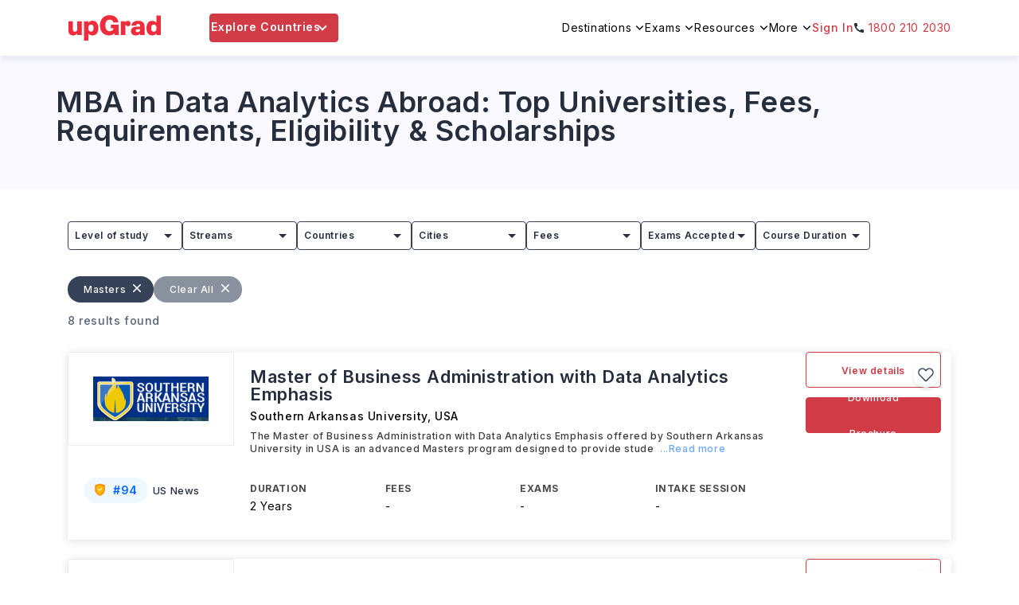

--- FILE ---
content_type: text/html; charset=utf-8
request_url: https://www.upgrad.com/study-abroad/abroad/masters/mba-in-data-analytics/
body_size: 80908
content:
<!DOCTYPE html><html lang="en"><head><meta charSet="utf-8"/><meta name="viewport" content="width=device-width, initial-scale=1.0 user-scalable=no"/><meta name="facebook-domain-verification" content="6nozxi3l0jsyntr470p6cs7hsu8sfh"/><meta property="og:locale" content="en-IN"/><title>MBA in Data Analytics Abroad: Top Universities, Courses, Fees (2025)</title><meta name="robots" content="index,follow,max-snippet:-1,max-image-preview:large,max-video-preview:-1"/><meta name="description" content="Explore everything about studying MBA in Data Analytics Abroad - universities, key subjects, tuition fees, eligibility, and scholarships. Expert support for Indian students with upGrad."/><meta property="og:title" content="MBA in Data Analytics Abroad: Top Universities, Courses, Fees (2025)"/><meta property="og:description" content="Explore everything about studying MBA in Data Analytics Abroad - universities, key subjects, tuition fees, eligibility, and scholarships. Expert support for Indian students with upGrad."/><meta property="og:url" content="https://www.upgrad.com/study-abroad/abroad/masters/mba-in-data-analytics/"/><meta property="og:type" content="website"/><meta property="og:site_name" content="Upgrad abroad"/><link rel="canonical" href="https://www.upgrad.com/study-abroad/abroad/masters/mba-in-data-analytics/"/><meta property="og:image" content="https://ik.imagekit.io/upgrad1/abroad-images/logo/upGrad_logo_web.svg?tr=w-112,q-70"/><link rel="preload" as="image" href="https://ik.imagekit.io/upgrad1/abroad-images/university/257/logo/logo0VIJB1.png?tr=f-jpg,pr-true" class="jsx-1396fe192790c3bf"/><link rel="preload" as="image" href="https://ik.imagekit.io/upgrad1/abroad-images/university/34/logo/logo24FHO87.jpg?tr=f-jpg,pr-true" class="jsx-1396fe192790c3bf"/><meta name="next-head-count" content="16"/><link rel="shortcut icon" href="/favicon.ico"/><link rel="manifest" href="/study-abroad/manifest.json"/><meta name="referrer" content="origin"/><meta name="format-detection" content="telephone=yes"/><meta name="theme-color" content="#fff"/><link rel="preload" href="https://assets-ssr-v2.upgrad.com/2024/_next/static/media/e4af272ccee01ff0-s.p.woff2" as="font" type="font/woff2" crossorigin="anonymous" data-next-font="size-adjust"/><link rel="preload" href="https://assets-ssr-v2.upgrad.com/2024/_next/static/css/3a258f8784e0d687.css" as="style" crossorigin="anonymous"/><link rel="stylesheet" href="https://assets-ssr-v2.upgrad.com/2024/_next/static/css/3a258f8784e0d687.css" crossorigin="anonymous" data-n-g=""/><noscript data-n-css=""></noscript><script defer="" crossorigin="anonymous" nomodule="" src="https://assets-ssr-v2.upgrad.com/2024/_next/static/chunks/polyfills-c67a75d1b6f99dc8.js"></script><script defer="" src="https://assets-ssr-v2.upgrad.com/2024/_next/static/chunks/2962-a82d510c34851360.js" crossorigin="anonymous"></script><script defer="" src="https://assets-ssr-v2.upgrad.com/2024/_next/static/chunks/38449.69bdb01cc43e4086.js" crossorigin="anonymous"></script><script defer="" src="https://assets-ssr-v2.upgrad.com/2024/_next/static/chunks/73953.7c430ed163825eee.js" crossorigin="anonymous"></script><script defer="" src="https://assets-ssr-v2.upgrad.com/2024/_next/static/chunks/59136.4efd8d62a90f43c9.js" crossorigin="anonymous"></script><script defer="" src="https://assets-ssr-v2.upgrad.com/2024/_next/static/chunks/41664-e06d9dac2bc21fa0.js" crossorigin="anonymous"></script><script defer="" src="https://assets-ssr-v2.upgrad.com/2024/_next/static/chunks/93996.b7c71f784b02db5f.js" crossorigin="anonymous"></script><script defer="" src="https://assets-ssr-v2.upgrad.com/2024/_next/static/chunks/39618.b3b4a7a5c3fdd823.js" crossorigin="anonymous"></script><script defer="" src="https://assets-ssr-v2.upgrad.com/2024/_next/static/chunks/21485.b69af5701c39cd0f.js" crossorigin="anonymous"></script><script defer="" src="https://assets-ssr-v2.upgrad.com/2024/_next/static/chunks/31654.26785aa930a1a5ca.js" crossorigin="anonymous"></script><script defer="" src="https://assets-ssr-v2.upgrad.com/2024/_next/static/chunks/26036.2231e4d02aaeefa1.js" crossorigin="anonymous"></script><script defer="" src="https://assets-ssr-v2.upgrad.com/2024/_next/static/chunks/50361.8132f5c70fb8f6ee.js" crossorigin="anonymous"></script><script defer="" src="https://assets-ssr-v2.upgrad.com/2024/_next/static/chunks/14585.662467e2da45e8ed.js" crossorigin="anonymous"></script><script defer="" src="https://assets-ssr-v2.upgrad.com/2024/_next/static/chunks/73995.f849129b029e998f.js" crossorigin="anonymous"></script><script defer="" src="https://assets-ssr-v2.upgrad.com/2024/_next/static/chunks/73058.4ead1a9920e12f92.js" crossorigin="anonymous"></script><script defer="" src="https://assets-ssr-v2.upgrad.com/2024/_next/static/chunks/20537.d4e1c02a2fa5713a.js" crossorigin="anonymous"></script><script defer="" src="https://assets-ssr-v2.upgrad.com/2024/_next/static/chunks/61580.8722ab6d4126ac41.js" crossorigin="anonymous"></script><script defer="" src="https://assets-ssr-v2.upgrad.com/2024/_next/static/chunks/84303.ebe01b3a2212adec.js" crossorigin="anonymous"></script><script defer="" src="https://assets-ssr-v2.upgrad.com/2024/_next/static/chunks/67737.2081d4dfd487bd51.js" crossorigin="anonymous"></script><script defer="" src="https://assets-ssr-v2.upgrad.com/2024/_next/static/chunks/72804.dafdc75ae21a6d3c.js" crossorigin="anonymous"></script><script defer="" src="https://assets-ssr-v2.upgrad.com/2024/_next/static/chunks/46066.f5a13716fb584c7a.js" crossorigin="anonymous"></script><script defer="" src="https://assets-ssr-v2.upgrad.com/2024/_next/static/chunks/26676.9c518327006defc0.js" crossorigin="anonymous"></script><script defer="" src="https://assets-ssr-v2.upgrad.com/2024/_next/static/chunks/57942.0648c71a837fbe8e.js" crossorigin="anonymous"></script><script defer="" src="https://assets-ssr-v2.upgrad.com/2024/_next/static/chunks/8172.b608ffd50b88547d.js" crossorigin="anonymous"></script><script defer="" src="https://assets-ssr-v2.upgrad.com/2024/_next/static/chunks/72131.24c4866db4b4f04a.js" crossorigin="anonymous"></script><script defer="" src="https://assets-ssr-v2.upgrad.com/2024/_next/static/chunks/56434.ff0b09e2db14e254.js" crossorigin="anonymous"></script><script defer="" src="https://assets-ssr-v2.upgrad.com/2024/_next/static/chunks/12184.bd14d5d1c862eda1.js" crossorigin="anonymous"></script><script defer="" src="https://assets-ssr-v2.upgrad.com/2024/_next/static/chunks/51967.e988a2b894e12a1f.js" crossorigin="anonymous"></script><script defer="" src="https://assets-ssr-v2.upgrad.com/2024/_next/static/chunks/2716.50d6ee2987880d06.js" crossorigin="anonymous"></script><script defer="" src="https://assets-ssr-v2.upgrad.com/2024/_next/static/chunks/50475.adb16860ebd1cbd2.js" crossorigin="anonymous"></script><script defer="" src="https://assets-ssr-v2.upgrad.com/2024/_next/static/chunks/98531.03571e27584dcc83.js" crossorigin="anonymous"></script><script src="https://assets-ssr-v2.upgrad.com/2024/_next/static/chunks/webpack-d7d6de069a989cf4.js" defer="" crossorigin="anonymous"></script><script src="https://assets-ssr-v2.upgrad.com/2024/_next/static/chunks/framework-18d294c404ec4fd7.js" defer="" crossorigin="anonymous"></script><script src="https://assets-ssr-v2.upgrad.com/2024/_next/static/chunks/main-6ba95dfd25539f7b.js" defer="" crossorigin="anonymous"></script><script src="https://assets-ssr-v2.upgrad.com/2024/_next/static/chunks/pages/_app-ff79616981a77eb5.js" defer="" crossorigin="anonymous"></script><script src="https://assets-ssr-v2.upgrad.com/2024/_next/static/chunks/pages/abroad/%5Blevel%5D/%5Bcategory%5D-b02d5f9535fe0b88.js" defer="" crossorigin="anonymous"></script><script src="https://assets-ssr-v2.upgrad.com/2024/_next/static/9cc9e3e12/_buildManifest.js" defer="" crossorigin="anonymous"></script><script src="https://assets-ssr-v2.upgrad.com/2024/_next/static/9cc9e3e12/_ssgManifest.js" defer="" crossorigin="anonymous"></script><style id="__jsx-9455c5252019f0ce">.imgBlur.jsx-9455c5252019f0ce{-webkit-filter:blur(4px)brightness(1)contrast(1)grayscale(0)hue-rotate(0deg)invert(0)saturate(1)sepia(0)drop-shadow(0 0 0 transparent);filter:blur(4px)brightness(1)contrast(1)grayscale(0)hue-rotate(0deg)invert(0)saturate(1)sepia(0)drop-shadow(0 0 0 transparent);background-color:rgba(229,231,235,1)}</style><style id="__jsx-e9c837d666d92ee0">.skeleton.jsx-e9c837d666d92ee0{border:1px solid#e5e7eb;-webkit-border-radius:8px;-moz-border-radius:8px;border-radius:8px;background:-webkit-linear-gradient(left,#f0f0f0 25%,#e0e0e0 50%,#f0f0f0 75%);background:-moz-linear-gradient(left,#f0f0f0 25%,#e0e0e0 50%,#f0f0f0 75%);background:-o-linear-gradient(left,#f0f0f0 25%,#e0e0e0 50%,#f0f0f0 75%);background:linear-gradient(90deg,#f0f0f0 25%,#e0e0e0 50%,#f0f0f0 75%);-webkit-background-size:200%100%;-moz-background-size:200%100%;-o-background-size:200%100%;background-size:200%100%;-webkit-animation:loading 1.5s infinite;-moz-animation:loading 1.5s infinite;-o-animation:loading 1.5s infinite;animation:loading 1.5s infinite}.hide.jsx-e9c837d666d92ee0{display:none}@-webkit-keyframes loading{0%{background-position:200%0}100%{background-position:-200%0}}@-moz-keyframes loading{0%{background-position:200%0}100%{background-position:-200%0}}@-o-keyframes loading{0%{background-position:200%0}100%{background-position:-200%0}}@keyframes loading{0%{background-position:200%0}100%{background-position:-200%0}}.skeletonLeftRow.jsx-e9c837d666d92ee0{width:90%;height:40px;margin-bottom:8px;padding:0 30px 0 0}.skeletonRightHeading.jsx-e9c837d666d92ee0{width:200px;height:34px;margin-bottom:8px}.skeletonCountryFilter.jsx-e9c837d666d92ee0{height:36px;width:70px;-webkit-border-radius:999px;-moz-border-radius:999px;border-radius:999px;padding:0px 12px}.skeletonUniversityName.jsx-e9c837d666d92ee0{width:180px;height:18px;-webkit-border-radius:2px;-moz-border-radius:2px;border-radius:2px}.skeletonProgramName.jsx-e9c837d666d92ee0{width:200px;height:14px;-webkit-border-radius:2px;-moz-border-radius:2px;border-radius:2px}.skeletonImage.jsx-e9c837d666d92ee0{width:54px;height:54px}.skeletonData.jsx-e9c837d666d92ee0{width:70px;height:26px}.skeletonTags.jsx-e9c837d666d92ee0{width:54px;height:22px;position:absolute;right:0;top:0;-webkit-border-radius:0px;-moz-border-radius:0px;border-radius:0px}.reduceWidth.jsx-e9c837d666d92ee0{width:78%;text-align:left}.countryFilterList.jsx-e9c837d666d92ee0{display:-webkit-box;display:-webkit-flex;display:-moz-box;display:-ms-flexbox;display:flex;-webkit-flex-wrap:wrap;-ms-flex-wrap:wrap;flex-wrap:wrap;-webkit-column-gap:10px;-moz-column-gap:10px;column-gap:10px;-webkit-box-align:center;-webkit-align-items:center;-moz-box-align:center;-ms-flex-align:center;align-items:center}.countryFilterList.jsx-e9c837d666d92ee0 .countryTabs.jsx-e9c837d666d92ee0{background-color:#fff;-webkit-border-radius:36px;-moz-border-radius:36px;border-radius:36px;cursor:pointer;padding:0px 12px;color:#586274!important;font-size:14px;font-weight:600!important;border:1px solid#586274;width:-webkit-fit-content;width:-moz-fit-content;width:fit-content}.countryFilterList.jsx-e9c837d666d92ee0 .countryTabs.active.jsx-e9c837d666d92ee0{background-color:#586274;color:#fff!important}.menulist.jsx-e9c837d666d92ee0{top:70px;width:1124px;height:550px;background:#fff;-webkit-box-shadow:0px -1px 6px rgba(0,0,0,.08);-moz-box-shadow:0px -1px 6px rgba(0,0,0,.08);box-shadow:0px -1px 6px rgba(0,0,0,.08);-webkit-border-radius:8px;-moz-border-radius:8px;border-radius:8px;left:0;right:0;margin-left:auto;margin-right:auto;position:absolute;overflow:hidden}ul.sorting.jsx-e9c837d666d92ee0{width:313px;height:550px;-webkit-box-shadow:-1px 0px 12px rgba(0,0,0,.12);-moz-box-shadow:-1px 0px 12px rgba(0,0,0,.12);box-shadow:-1px 0px 12px rgba(0,0,0,.12);padding:30px 4px 30px 30px}ul.sorting.jsx-e9c837d666d92ee0 p.leftheading.jsx-e9c837d666d92ee0{font-weight:700;font-size:18px;color:#364257;margin:0 0 16px 0;position:relative}ul.sorting.jsx-e9c837d666d92ee0 li.jsx-e9c837d666d92ee0{color:#364257;font-weight:500;font-size:14px;height:44px;display:-webkit-box;display:-webkit-flex;display:-moz-box;display:-ms-flexbox;display:flex;-webkit-box-align:center;-webkit-align-items:center;-moz-box-align:center;-ms-flex-align:center;align-items:center;line-height:inherit;text-align:left;padding:0 30px 0 0;position:relative;cursor:pointer}ul.sorting.jsx-e9c837d666d92ee0 li.jsx-e9c837d666d92ee0:before{text-align:center;display:inline-block;position:absolute;content:"";top:15px;right:24px;border:solid#364257;border-width:0 2px 2px 0;display:inline-block;padding:3px;-webkit-transform:rotate(-45deg);-moz-transform:rotate(-45deg);-ms-transform:rotate(-45deg);-o-transform:rotate(-45deg);transform:rotate(-45deg)}ul.sorting.jsx-e9c837d666d92ee0 li.jsx-e9c837d666d92ee0:hover,ul.sorting.jsx-e9c837d666d92ee0 li.menuactive.jsx-e9c837d666d92ee0{color:#d13b45}ul.sorting.jsx-e9c837d666d92ee0 li.jsx-e9c837d666d92ee0:hover:before,ul.sorting.jsx-e9c837d666d92ee0 li.menuactive.jsx-e9c837d666d92ee0:before{text-align:center;position:absolute;content:"";top:15px;right:24px;border:solid#d13b45;border-width:0 2px 2px 0;display:inline-block;padding:3px;-webkit-transform:rotate(-45deg);-moz-transform:rotate(-45deg);-ms-transform:rotate(-45deg);-o-transform:rotate(-45deg);transform:rotate(-45deg)}.optionsWrapper.jsx-e9c837d666d92ee0{width:808px;position:absolute;top:0;right:0;padding:30px 0px 30px 30px;background:#fcfdff}.optionsWrapper.jsx-e9c837d666d92ee0 p.firstChild.jsx-e9c837d666d92ee0{color:#364257;font-weight:600;font-size:18px;width:100%;margin:0 0 10px 0;position:relative;display:-webkit-box;display:-webkit-flex;display:-moz-box;display:-ms-flexbox;display:flex;-webkit-box-align:center;-webkit-align-items:center;-moz-box-align:center;-ms-flex-align:center;align-items:center;line-height:normal}.optionsWrapper.jsx-e9c837d666d92ee0 p.jsx-e9c837d666d92ee0{display:block;color:#212835;font-weight:300;font-size:14px;line-height:32px}.cardwrap.jsx-e9c837d666d92ee0{display:-webkit-box;display:-webkit-flex;display:-moz-box;display:-ms-flexbox;display:flex;-webkit-flex-wrap:wrap;-ms-flex-wrap:wrap;flex-wrap:wrap;left:-13px;position:relative;height:400px;overflow-y:scroll;margin:0 -60px 0 0;width:100%}.cardlength.jsx-e9c837d666d92ee0 a,.cardwrap.jsx-e9c837d666d92ee0 a{color:inherit;text-decoration:none}.cardlength.jsx-e9c837d666d92ee0{height:auto;display:-webkit-box;display:-webkit-flex;display:-moz-box;display:-ms-flexbox;display:flex;-webkit-flex-wrap:wrap;-ms-flex-wrap:wrap;flex-wrap:wrap;left:-13px;position:relative;height:auto}.choice.jsx-e9c837d666d92ee0{width:356px;height:146px;background:#fff;-webkit-box-shadow:0 2px 6px rgba(9,30,66,.04),0 8px 12px rgba(9,30,66,.08);-moz-box-shadow:0 2px 6px rgba(9,30,66,.04),0 8px 12px rgba(9,30,66,.08);box-shadow:0 2px 6px rgba(9,30,66,.04),0 8px 12px rgba(9,30,66,.08);-webkit-border-radius:4px;-moz-border-radius:4px;border-radius:4px;padding:16px;margin:13px;position:relative}.choice.jsx-e9c837d666d92ee0 ul.detail.jsx-e9c837d666d92ee0{display:-webkit-box;display:-webkit-flex;display:-moz-box;display:-ms-flexbox;display:flex;margin:0;gap:10px}.choice.jsx-e9c837d666d92ee0 ul.detail.jsx-e9c837d666d92ee0 li.jsx-e9c837d666d92ee0{display:inline-block;margin:0;color:#212835;font-weight:300;font-size:12px;width:30%}.choice.jsx-e9c837d666d92ee0 ul.detail.jsx-e9c837d666d92ee0 li.jsx-e9c837d666d92ee0 span.jsx-e9c837d666d92ee0{display:block;color:#212835;font-weight:400;font-size:12px;line-height:14px}.textcountry.jsx-e9c837d666d92ee0{color:#003e9c!important}.choice.jsx-e9c837d666d92ee0 .step1.jsx-e9c837d666d92ee0{display:-webkit-box;display:-webkit-flex;display:-moz-box;display:-ms-flexbox;display:flex;height:70px}.choice.jsx-e9c837d666d92ee0 .step1.jsx-e9c837d666d92ee0 .logowidth.jsx-e9c837d666d92ee0{width:54px;height:54px;display:-webkit-box;display:-webkit-flex;display:-moz-box;display:-ms-flexbox;display:flex;-webkit-box-align:center;-webkit-align-items:center;-moz-box-align:center;-ms-flex-align:center;align-items:center;margin-top:-10px;position:relative}.choice.jsx-e9c837d666d92ee0 .step1.jsx-e9c837d666d92ee0 .name.jsx-e9c837d666d92ee0{display:block;padding-left:15px}.choice.jsx-e9c837d666d92ee0 .step1.jsx-e9c837d666d92ee0 .name.jsx-e9c837d666d92ee0 p.h4style.jsx-e9c837d666d92ee0 a,.choice.jsx-e9c837d666d92ee0 .step1.jsx-e9c837d666d92ee0 .name.jsx-e9c837d666d92ee0 p.h4style.jsx-e9c837d666d92ee0{color:#212835;font-weight:600;font-size:12px;margin:0;line-height:18px}.choice.jsx-e9c837d666d92ee0 .step1.jsx-e9c837d666d92ee0 .name.jsx-e9c837d666d92ee0 p.h5style.jsx-e9c837d666d92ee0,.choice.jsx-e9c837d666d92ee0 .step1.jsx-e9c837d666d92ee0 .name.jsx-e9c837d666d92ee0 p.h5style.jsx-e9c837d666d92ee0 a{color:#364257;font-weight:300;font-size:12px;margin:0 0 5px 0;line-height:14px}.tags.jsx-e9c837d666d92ee0{position:absolute;right:0;top:0;text-align:center;padding:0 10px;height:22px;line-height:22px;background:#586274;-webkit-border-radius:0px 4px;-moz-border-radius:0px 4px;border-radius:0px 4px;font-weight:400;font-size:12px;color:#fff}.scrollHeight.jsx-e9c837d666d92ee0{height:450px;overflow-y:scroll;margin:0 -60px 0 0;width:100%}.scrollHeight.scrollDisable.jsx-e9c837d666d92ee0,.cardwrap.scrollDisable.jsx-e9c837d666d92ee0{overflow:scroll}.scrollHeight.jsx-e9c837d666d92ee0::-webkit-scrollbar,.noscroll.jsx-e9c837d666d92ee0::-webkit-scrollbar,.cardwrap.jsx-e9c837d666d92ee0::-webkit-scrollbar,.noscroll.jsx-e9c837d666d92ee0::-webkit-scrollbar{width:6px;height:36px}.scrollHeight.jsx-e9c837d666d92ee0::-webkit-scrollbar-thumb,.noscroll.jsx-e9c837d666d92ee0::-webkit-scrollbar-thumb,.cardwrap.jsx-e9c837d666d92ee0::-webkit-scrollbar-thumb,.noscroll.jsx-e9c837d666d92ee0::-webkit-scrollbar-thumb{background:#d13b45;-webkit-border-radius:24px;-moz-border-radius:24px;border-radius:24px;outline:0}.scrollHeight.jsx-e9c837d666d92ee0::-webkit-scrollbar-track,.cardwrap.jsx-e9c837d666d92ee0::-webkit-scrollbar-track{background:#ebebeb;-webkit-border-radius:12px;-moz-border-radius:12px;border-radius:12px}@media screen and (max-width:992px){.skeletonLeftRow.jsx-e9c837d666d92ee0{margin-left:auto;margin-right:auto}.countryFilterList.jsx-e9c837d666d92ee0{margin:24px 15px 6px;overflow-x:scroll}.countryFilterList.jsx-e9c837d666d92ee0::-webkit-scrollbar{display:none}.countryFilterList.jsx-e9c837d666d92ee0{-ms-overflow-style:none;scrollbar-width:none}.countryFilterList.jsx-e9c837d666d92ee0 .countryTabs.jsx-e9c837d666d92ee0{padding:6px 12px}.menulist.jsx-e9c837d666d92ee0{position:absolute;top:0;width:100%;height:100%;background:#fff;-webkit-box-shadow:none!important;-moz-box-shadow:none!important;box-shadow:none!important;-webkit-border-radius:0;-moz-border-radius:0;border-radius:0;left:0;margin-left:0;margin-bottom:0}@-webkit-keyframes expand{0%{height:0px}100%{height:100%}}.optionsWrapper.jsx-e9c837d666d92ee0{width:100%;position:absolute;height:98%;top:0;right:0;padding:0;-webkit-transition:.5s all ease;-moz-transition:.5s all ease;-o-transition:.5s all ease;transition:.5s all ease;background:#fff;display:block;-webkit-transform:translatex(100%);-moz-transform:translatex(100%);-ms-transform:translatex(100%);-o-transform:translatex(100%);transform:translatex(100%);-webkit-animation-name:slide;-moz-animation-name:slide;-o-animation-name:slide;animation-name:slide;-webkit-animation-duration:1s;-moz-animation-duration:1s;-o-animation-duration:1s;animation-duration:1s;-webkit-animation-fill-mode:forwards;-moz-animation-fill-mode:forwards;-o-animation-fill-mode:forwards;animation-fill-mode:forwards}@-webkit-keyframes slide{from{-webkit-transform:translatex(100%);transform:translatex(100%)}to{-webkit-transform:translatex(0);transform:translatex(0)}}@-moz-keyframes slide{from{-moz-transform:translatex(100%);transform:translatex(100%)}to{-moz-transform:translatex(0);transform:translatex(0)}}@-o-keyframes slide{from{-o-transform:translatex(100%);transform:translatex(100%)}to{-o-transform:translatex(0);transform:translatex(0)}}@keyframes slide{from{-webkit-transform:translatex(100%);-moz-transform:translatex(100%);-o-transform:translatex(100%);transform:translatex(100%)}to{-webkit-transform:translatex(0);-moz-transform:translatex(0);-o-transform:translatex(0);transform:translatex(0)}}.optionsWrapper.jsx-e9c837d666d92ee0 p.firstChild.jsx-e9c837d666d92ee0{height:56px;left:0px;top:0px;background:#fff;-webkit-box-shadow:0px 2px 12px rgba(0,0,0,.08);-moz-box-shadow:0px 2px 12px rgba(0,0,0,.08);box-shadow:0px 2px 12px rgba(0,0,0,.08);padding:0 16px 0 40px}.optionsWrapper.jsx-e9c837d666d92ee0 p.firstChild.jsx-e9c837d666d92ee0:before{text-align:center;position:absolute;content:"";top:21px;left:20px;border:solid#364257;border-width:0 2px 2px 0;display:inline-block;padding:4px;-webkit-transform:rotate(135deg);-moz-transform:rotate(135deg);-ms-transform:rotate(135deg);-o-transform:rotate(135deg);transform:rotate(135deg)}ul.sorting.jsx-e9c837d666d92ee0 p.leftheading.jsx-e9c837d666d92ee0{height:56px;left:0px;top:0px;background:#fff;-webkit-box-shadow:0px 2px 12px rgba(0,0,0,.08);-moz-box-shadow:0px 2px 12px rgba(0,0,0,.08);box-shadow:0px 2px 12px rgba(0,0,0,.08);padding:0 16px;line-height:56px}ul.sorting.jsx-e9c837d666d92ee0 p.leftheading.jsx-e9c837d666d92ee0 span.cancel.jsx-e9c837d666d92ee0{right:15px;top:15px;width:26px;height:24px;position:absolute;opacity:1;-webkit-transition:all.5s ease;-moz-transition:all.5s ease;-o-transition:all.5s ease;transition:all.5s ease;cursor:pointer}ul.sorting.jsx-e9c837d666d92ee0 p.leftheading.jsx-e9c837d666d92ee0 span.cancel.jsx-e9c837d666d92ee0:before,ul.sorting.jsx-e9c837d666d92ee0 p.leftheading.jsx-e9c837d666d92ee0 span.cancel.jsx-e9c837d666d92ee0:after{background-color:#364257;position:absolute;content:"";height:2px;width:16px;top:9px;left:2px}ul.sorting.jsx-e9c837d666d92ee0 p.leftheading.jsx-e9c837d666d92ee0 span.cancel.jsx-e9c837d666d92ee0:before{-webkit-transform:rotate(45deg);-moz-transform:rotate(45deg);-ms-transform:rotate(45deg);-o-transform:rotate(45deg);transform:rotate(45deg)}ul.sorting.jsx-e9c837d666d92ee0 p.leftheading.jsx-e9c837d666d92ee0 span.cancel.jsx-e9c837d666d92ee0:after{-webkit-transform:rotate(-45deg);-moz-transform:rotate(-45deg);-ms-transform:rotate(-45deg);-o-transform:rotate(-45deg);transform:rotate(-45deg)}.optionsWrapper.jsx-e9c837d666d92ee0 p.jsx-e9c837d666d92ee0{line-height:20px;padding:0 16px}ul.sorting.jsx-e9c837d666d92ee0{width:100%;height:100%;padding:0;-webkit-box-shadow:none;-moz-box-shadow:none;box-shadow:none}.menumobile.jsx-e9c837d666d92ee0{padding:0 0 0 16px;position:relative;height:-webkit-calc(100% - 100px);height:-moz-calc(100% - 100px);height:calc(100% - 100px);overflow-y:scroll}.cardwrap.jsx-e9c837d666d92ee0{padding:0 16px;left:0;height:-webkit-calc(100% - 130px);height:-moz-calc(100% - 130px);height:calc(100% - 130px);overflow-y:scroll;position:relative;gap:20px}.cardwrap.jsx-e9c837d666d92ee0 a{width:48%}.cardlength.jsx-e9c837d666d92ee0{padding:0 16px;left:0;height:auto;position:relative;gap:20px}.cardlength.jsx-e9c837d666d92ee0 a{width:48%}.choice.jsx-e9c837d666d92ee0{margin:0 0 16px 0;height:124px;width:100%;display:-webkit-box;display:-webkit-flex;display:-moz-box;display:-ms-flexbox;display:flex;-webkit-flex-wrap:wrap;-ms-flex-wrap:wrap;flex-wrap:wrap}.choice.jsx-e9c837d666d92ee0 .step1.jsx-e9c837d666d92ee0{height:60px}.choice.jsx-e9c837d666d92ee0 .step1.jsx-e9c837d666d92ee0 .name.jsx-e9c837d666d92ee0 p.h4style.jsx-e9c837d666d92ee0 a,.choice.jsx-e9c837d666d92ee0 .step1.jsx-e9c837d666d92ee0 .name.jsx-e9c837d666d92ee0 p.h4style.jsx-e9c837d666d92ee0{font-weight:600;font-size:12px;line-height:inherit}.choice.jsx-e9c837d666d92ee0 .step1.jsx-e9c837d666d92ee0 .name.jsx-e9c837d666d92ee0 p.h5style.jsx-e9c837d666d92ee0,.choice.jsx-e9c837d666d92ee0 .step1.jsx-e9c837d666d92ee0 .name.jsx-e9c837d666d92ee0 p.h5style.jsx-e9c837d666d92ee0 a{font-weight:400;font-size:10px}.choice.jsx-e9c837d666d92ee0 ul.detail.jsx-e9c837d666d92ee0 li.jsx-e9c837d666d92ee0{font-size:11px;line-height:16px}.choice.jsx-e9c837d666d92ee0 ul.detail.jsx-e9c837d666d92ee0 li.jsx-e9c837d666d92ee0 span.jsx-e9c837d666d92ee0{font-size:10px}ul.detail.jsx-e9c837d666d92ee0{width:100%}}@media(max-width:767px){.cardwrap.jsx-e9c837d666d92ee0 a,.cardlength.jsx-e9c837d666d92ee0 a{width:100%}}</style><style id="__jsx-83d410f2a7c44f8b">.menulist.jsx-83d410f2a7c44f8b{position:absolute;cursor:initial;z-index:9;width:1110px;height:500px;background:#fff;border-top:1px solid#ebebeb;-webkit-box-shadow:0px 6px 8px rgba(0,0,0,.18);-moz-box-shadow:0px 6px 8px rgba(0,0,0,.18);box-shadow:0px 6px 8px rgba(0,0,0,.18);-webkit-border-radius:0px 0px 4px 4px;-moz-border-radius:0px 0px 4px 4px;border-radius:0px 0px 4px 4px;padding:0;top:72px;left:50%;margin-left:-555px}ul.leftmenuwrap.jsx-83d410f2a7c44f8b{width:152px;height:100%;padding:0;background:#f6f7f9;list-style:none;-webkit-border-radius:0px 0px 0px 4px;-moz-border-radius:0px 0px 0px 4px;border-radius:0px 0px 0px 4px}ul.leftmenuwrap.jsx-83d410f2a7c44f8b li.jsx-83d410f2a7c44f8b{color:#262e3d;font-weight:500;font-size:14px;line-height:18px;height:38px;background:#f6f7f9;position:relative;padding:10px 14px}ul.leftmenuwrap.jsx-83d410f2a7c44f8b li.jsx-83d410f2a7c44f8b:before{width:12px;height:6px;position:absolute;content:"";top:15px;right:15px;-webkit-transform:rotate(270deg);-moz-transform:rotate(270deg);-ms-transform:rotate(270deg);-o-transform:rotate(270deg);transform:rotate(270deg);background:url("https://ik.imagekit.io/upgrad1/abroad-images/icons/header/header-dropdown-black-icon.svg")no-repeat}ul.leftmenuwrap.jsx-83d410f2a7c44f8b li.jsx-83d410f2a7c44f8b:hover,ul.leftmenuwrap.jsx-83d410f2a7c44f8b li.menuactive.jsx-83d410f2a7c44f8b{color:#d13b45;background:#fff;cursor:pointer}ul.leftmenuwrap.jsx-83d410f2a7c44f8b li.jsx-83d410f2a7c44f8b:hover:before,ul.leftmenuwrap.jsx-83d410f2a7c44f8b li.menuactive.jsx-83d410f2a7c44f8b:before{width:12px;height:6px;position:absolute;content:"";top:15px;right:15px;background:url("https://ik.imagekit.io/upgrad1/abroad-images/icons/header/header-dropdown-red-icon.svg")no-repeat!important;-webkit-transform:rotate(-270deg);-moz-transform:rotate(-270deg);-ms-transform:rotate(-270deg);-o-transform:rotate(-270deg);transform:rotate(-270deg)}ul.leftmenuwrap.jsx-83d410f2a7c44f8b li.jsx-83d410f2a7c44f8b:hover:after,ul.leftmenuwrap.jsx-83d410f2a7c44f8b li.menuactive.jsx-83d410f2a7c44f8b:after{position:absolute;content:"";top:0;left:0;background:#d13b45;width:5px;height:38px}ul.leftmenuwrap.jsx-83d410f2a7c44f8b li.noarrow.jsx-83d410f2a7c44f8b{position:relative}ul.leftmenuwrap.jsx-83d410f2a7c44f8b li.noarrow.jsx-83d410f2a7c44f8b:before{display:none}.rightmenuwraap.jsx-83d410f2a7c44f8b ul.leftmenuwrap.jsx-83d410f2a7c44f8b li.jsx-83d410f2a7c44f8b a{color:#262e3d}.rightmenuwraap.jsx-83d410f2a7c44f8b ul.leftmenuwrap1.jsx-83d410f2a7c44f8b li.jsx-83d410f2a7c44f8b a:before{display:none}.rightmenuwraap.jsx-83d410f2a7c44f8b{max-width:958px;width:100%;position:absolute;top:0;right:0;display:-webkit-box;display:-webkit-flex;display:-moz-box;display:-ms-flexbox;display:flex;-webkit-flex-wrap:wrap;-ms-flex-wrap:wrap;flex-wrap:wrap}.rightmenuwraap.jsx-83d410f2a7c44f8b ul.rightCol1.jsx-83d410f2a7c44f8b{width:25%;list-style:none;display:block}.rightmenuwraap.jsx-83d410f2a7c44f8b ul.rightCol1.w30.jsx-83d410f2a7c44f8b{width:32%}.rightmenuwraap.jsx-83d410f2a7c44f8b ul.rightCol1.w50.jsx-83d410f2a7c44f8b{width:50%}.rightmenuwraap.jsx-83d410f2a7c44f8b ul.rightCol1.jsx-83d410f2a7c44f8b p.name.jsx-83d410f2a7c44f8b{text-transform:uppercase;color:#000;font-weight:600;font-size:12px;line-height:16px;margin:0;height:35px}.rightmenuwraap.jsx-83d410f2a7c44f8b ul.rightCol1.jsx-83d410f2a7c44f8b p.nameHeight.jsx-83d410f2a7c44f8b{height:auto!important}.rightmenuwraap.jsx-83d410f2a7c44f8b ul.rightCol1.jsx-83d410f2a7c44f8b p.nameHeight.jsx-83d410f2a7c44f8b a.colortext{color:#000;text-decoration:none}.moredataText.jsx-83d410f2a7c44f8b{font-weight:400;font-size:12px;line-height:16px;gap:10px 0;display:-webkit-box;display:-webkit-flex;display:-moz-box;display:-ms-flexbox;display:flex;-webkit-box-align:center;-webkit-align-items:center;-moz-box-align:center;-ms-flex-align:center;align-items:center;letter-spacing:.01em;margin:3px 0;text-transform:capitalize;color:#262e3d;text-decoration:none;padding:0 0 0 30px}.rightmenuwraap.jsx-83d410f2a7c44f8b ul.rightCol1.jsx-83d410f2a7c44f8b li.jsx-83d410f2a7c44f8b{font-weight:500;font-size:12px;line-height:16px;gap:10px 0;display:-webkit-box;display:-webkit-flex;display:-moz-box;display:-ms-flexbox;display:flex;-webkit-box-align:center;-webkit-align-items:center;-moz-box-align:center;-ms-flex-align:center;align-items:center;letter-spacing:.01em;margin:8px 0;color:#262e3d}.rightmenuwraap.jsx-83d410f2a7c44f8b ul.rightCol1.jsx-83d410f2a7c44f8b li.jsx-83d410f2a7c44f8b a{color:#262e3d}.rightmenuwraap.jsx-83d410f2a7c44f8b ul.rightCol1.jsx-83d410f2a7c44f8b li.jsx-83d410f2a7c44f8b a:before{display:none}.inlineDiv.jsx-83d410f2a7c44f8b{display:-webkit-box;display:-webkit-flex;display:-moz-box;display:-ms-flexbox;display:flex;padding:24px;width:100%;gap:16px;height:339px;background:#fff}.parentCta.jsx-83d410f2a7c44f8b{position:absolute;bottom:-50px;left:0;width:100%;display:block;padding:0 30%}.parentCta.jsx-83d410f2a7c44f8b a.countryCTA{background:#fff;border:1px solid#d13b45;-webkit-border-radius:4px;-moz-border-radius:4px;border-radius:4px;width:203px;height:41px;color:#d13b45;font-weight:500;font-size:12px;line-height:41px;text-align:center;display:-webkit-box;display:-webkit-flex;display:-moz-box;display:-ms-flexbox;display:flex;-webkit-box-pack:center;-webkit-justify-content:center;-moz-box-pack:center;-ms-flex-pack:center;justify-content:center}.parentCta.jsx-83d410f2a7c44f8b a.countryCTA:before{display:none}.viewlinklist.jsx-83d410f2a7c44f8b a{color:#d13b45!important;font-weight:600;font-size:12px}.viewlinklist.jsx-83d410f2a7c44f8b a:before{display:none}.icontextStyle.jsx-83d410f2a7c44f8b{padding:0 16px 0 32px}</style><style id="__jsx-b052bb82ea7a20f9">.newDesktopMenu.jsx-b052bb82ea7a20f9 .headerWrapper.jsx-b052bb82ea7a20f9{display:-webkit-box;display:-webkit-flex;display:-moz-box;display:-ms-flexbox;display:flex;-webkit-box-align:center;-webkit-align-items:center;-moz-box-align:center;-ms-flex-align:center;align-items:center;position:relative;width:100%;height:70px}.newDesktopMenu.jsx-b052bb82ea7a20f9 .logo.jsx-b052bb82ea7a20f9{display:-webkit-box;display:-webkit-flex;display:-moz-box;display:-ms-flexbox;display:flex}.newDesktopMenu.jsx-b052bb82ea7a20f9 .exploreWraper.jsx-b052bb82ea7a20f9{display:-webkit-box;display:-webkit-flex;display:-moz-box;display:-ms-flexbox;display:flex;-webkit-box-align:center;-webkit-align-items:center;-moz-box-align:center;-ms-flex-align:center;align-items:center;margin:0 0 0 60px}.newDesktopMenu.jsx-b052bb82ea7a20f9 .explorechildNone.jsx-b052bb82ea7a20f9{display:none}.newDesktopMenu.jsx-b052bb82ea7a20f9 .explorechildBlock.jsx-b052bb82ea7a20f9{display:block;z-index:12}.newDesktopMenu.jsx-b052bb82ea7a20f9 .overLayMenu.jsx-b052bb82ea7a20f9{position:fixed;left:0;top:70px;width:100%;height:100%;background:rgba(0,0,0,.78);display:-webkit-box;display:-webkit-flex;display:-moz-box;display:-ms-flexbox;display:flex;-webkit-box-pack:center;-webkit-justify-content:center;-moz-box-pack:center;-ms-flex-pack:center;justify-content:center;-webkit-box-align:center;-webkit-align-items:center;-moz-box-align:center;-ms-flex-align:center;align-items:center;overflow:hidden;z-index:2}.newDesktopMenu.jsx-b052bb82ea7a20f9 .overLayMenu.top.jsx-b052bb82ea7a20f9{top:120px}.newDesktopMenu.jsx-b052bb82ea7a20f9 .exploreBtn.jsx-b052bb82ea7a20f9:hover{display:block}.newDesktopMenu.jsx-b052bb82ea7a20f9 .exploreBtn.jsx-b052bb82ea7a20f9,.newDesktopMenu.jsx-b052bb82ea7a20f9 .exploreBtn.active.jsx-b052bb82ea7a20f9{border:1px solid#d13b45;font-size:14px;text-align:center;color:#fff!important;background:#d13b45!important;-webkit-border-radius:4px;-moz-border-radius:4px;border-radius:4px;width:162px;height:36px;padding-right:20px;font-weight:600;margin:0;display:block;line-height:32px;position:relative;cursor:pointer}.newDesktopMenu.jsx-b052bb82ea7a20f9 .exploreBtn.active.jsx-b052bb82ea7a20f9{background:#fff!important;border:1px solid#d13b45;color:#d13b45!important}.newDesktopMenu.jsx-b052bb82ea7a20f9 .exploreBtn.jsx-b052bb82ea7a20f9:before{text-align:center;display:inline-block;position:absolute;content:"";top:11px;right:15px;border:solid#fff;border-width:0 2px 2px 0;display:inline-block;padding:3px;-webkit-transform:rotate(45deg);-moz-transform:rotate(45deg);-ms-transform:rotate(45deg);-o-transform:rotate(45deg);transform:rotate(45deg)}.newDesktopMenu.jsx-b052bb82ea7a20f9 .exploreBtn.active.jsx-b052bb82ea7a20f9:before{text-align:center;display:inline-block;position:absolute;content:"";top:15px;right:15px;border:solid#d13b45;border-width:0 2px 2px 0;display:inline-block;padding:3px;-webkit-transform:rotate(-135deg);-moz-transform:rotate(-135deg);-ms-transform:rotate(-135deg);-o-transform:rotate(-135deg);transform:rotate(-135deg)}.newDesktopMenu.jsx-b052bb82ea7a20f9 .exploreBtn.jsx-b052bb82ea7a20f9:hover{background:#fff!important;border:1px solid#d13b45;color:#d13b45!important}.newDesktopMenu.jsx-b052bb82ea7a20f9 .exploreBtn.jsx-b052bb82ea7a20f9:hover::before{text-align:center;display:inline-block;position:absolute;content:"";top:11px;right:15px;border:solid#d13b45;border-width:0 2px 2px 0;display:inline-block;padding:3px;-webkit-transform:rotate(45deg);-moz-transform:rotate(45deg);-ms-transform:rotate(45deg);-o-transform:rotate(45deg);transform:rotate(45deg)}.newDesktopMenu.jsx-b052bb82ea7a20f9 .navWrapper.jsx-b052bb82ea7a20f9{display:-webkit-box;display:-webkit-flex;display:-moz-box;display:-ms-flexbox;display:flex;width:100%;-webkit-box-pack:end;-webkit-justify-content:flex-end;-moz-box-pack:end;-ms-flex-pack:end;justify-content:flex-end;gap:0 80px}.newDesktopMenu.jsx-b052bb82ea7a20f9 ul.menunav.jsx-b052bb82ea7a20f9,.newDesktopMenu.jsx-b052bb82ea7a20f9 ul.menudash.jsx-b052bb82ea7a20f9{display:-webkit-box;display:-webkit-flex;display:-moz-box;display:-ms-flexbox;display:flex;margin:0;list-style:none;gap:0 60px;-webkit-box-align:center;-webkit-align-items:center;-moz-box-align:center;-ms-flex-align:center;align-items:center}.newDesktopMenu.jsx-b052bb82ea7a20f9 ul.menudash.jsx-b052bb82ea7a20f9{gap:0 30px;position:relative}.newDesktopMenu.jsx-b052bb82ea7a20f9 ul.menunav.jsx-b052bb82ea7a20f9 li.jsx-b052bb82ea7a20f9,.newDesktopMenu.jsx-b052bb82ea7a20f9 ul.menudash.jsx-b052bb82ea7a20f9 li.jsx-b052bb82ea7a20f9{color:#000;font-weight:400;font-size:14px;line-height:18px;cursor:pointer}.newDesktopMenu.jsx-b052bb82ea7a20f9 .numberText.jsx-b052bb82ea7a20f9{position:relative;cursor:pointer;padding:0 0 0 19px;color:#262e3d;font-weight:400;font-size:14px}.newDesktopMenu.jsx-b052bb82ea7a20f9 .numberText.jsx-b052bb82ea7a20f9 a{color:#d13b45}.newDesktopMenu.jsx-b052bb82ea7a20f9 .numberText.jsx-b052bb82ea7a20f9 a.jsx-b052bb82ea7a20f9:hover,.newDesktopMenu.jsx-b052bb82ea7a20f9 .numberText.jsx-b052bb82ea7a20f9 a.jsx-b052bb82ea7a20f9:focus{color:#262e3d}.newDesktopMenu.jsx-b052bb82ea7a20f9 .numberText.jsx-b052bb82ea7a20f9::before{content:"";position:absolute;top:1px;left:0;width:20px;height:18px;background:url("https://ik.imagekit.io/upgrad1/abroad-images/icons/header/myheader-icon.svg")-42px 0}.newDesktopMenu.jsx-b052bb82ea7a20f9 .signIn.jsx-b052bb82ea7a20f9{color:#d13b45;font-weight:500}.newDesktopMenu.jsx-b052bb82ea7a20f9 .username.jsx-b052bb82ea7a20f9{background:#d13b45;border:1px solid#fff;-webkit-box-shadow:0px 2px 8px rgba(0,0,0,.08);-moz-box-shadow:0px 2px 8px rgba(0,0,0,.08);box-shadow:0px 2px 8px rgba(0,0,0,.08);width:34px;line-height:34px;height:34px;text-align:center;color:#fff;font-size:14px;text-transform:uppercase;font-weight:500;-webkit-border-radius:50%;-moz-border-radius:50%;border-radius:50%}.newDesktopMenu.jsx-b052bb82ea7a20f9 ul.menunav.jsx-b052bb82ea7a20f9 li.jsx-b052bb82ea7a20f9{padding-right:17px}.newDesktopMenu.jsx-b052bb82ea7a20f9 ul.menunav.jsx-b052bb82ea7a20f9{gap:0 43px}</style><style id="__jsx-82a10d229296fd8a">.header.jsx-82a10d229296fd8a{background:#fff;-webkit-box-shadow:0px 7px 6px rgba(30,32,41,.06);-moz-box-shadow:0px 7px 6px rgba(30,32,41,.06);box-shadow:0px 7px 6px rgba(30,32,41,.06);position:relative}.header.jsx-82a10d229296fd8a a.arrowdefault,.header.jsx-82a10d229296fd8a a.textlink{color:#000;position:relative;width:100%;text-decoration:none}.header.jsx-82a10d229296fd8a a.arrowdefault:hover,.header.jsx-82a10d229296fd8a a.textlink:hover,.header.jsx-82a10d229296fd8a a.textlink.menuactive,.header.jsx-82a10d229296fd8a a.arrowdefault.menuactive{color:#d13b45!important;font-weight:500;text-decoration:none;position:relative}.header.jsx-82a10d229296fd8a a.arrowdefault::before,.header.jsx-82a10d229296fd8a a.arrowdefault.menuactive::before{content:"";position:absolute;top:6px;right:-17px;width:12px;height:6px;background:url("https://ik.imagekit.io/upgrad1/abroad-images/icons/header/header-dropdown-black-icon.svg")no-repeat}.header.jsx-82a10d229296fd8a a.arrowdefault.menuactive::before{background:url("https://ik.imagekit.io/upgrad1/abroad-images/icons/header/header-dropdown-red-icon.svg")no-repeat!important}</style><style id="__jsx-9e56ed933f3c2e8b">.whiteContent.jsx-9e56ed933f3c2e8b{line-height:28px;text-align:left;font-weight:400;font-size:18px;position:relative}.universityOverviewSection.jsx-9e56ed933f3c2e8b{background:#f9f9ff;padding:40px 0}.universityOverviewShow.jsx-9e56ed933f3c2e8b{height:auto}.universityOverviewSpan.jsx-9e56ed933f3c2e8b{position:relative;bottom:-15px;right:0px;color:#f00;cursor:pointer;font-size:16px;font-style:italic;display:block;text-align:right}.universityOverviewSpan.jsx-9e56ed933f3c2e8b:hover{text-decoration:underline}.bannerListBg.jsx-9e56ed933f3c2e8b{height:auto;-webkit-box-align:center;-webkit-align-items:center;-moz-box-align:center;-ms-flex-align:center;align-items:center;-webkit-box-pack:center;-webkit-justify-content:center;-moz-box-pack:center;-ms-flex-pack:center;justify-content:center;display:-webkit-box;display:-webkit-flex;display:-moz-box;display:-ms-flexbox;display:flex;width:100%;padding:56px 0 42px 0}.titleWhiteBg.jsx-9e56ed933f3c2e8b{color:#262e3d;font-size:36px;margin:0;font-weight:600;position:relative;left:0px;margin-bottom:16px}.bannerContent.jsx-9e56ed933f3c2e8b{display:-webkit-box;display:-webkit-flex;display:-moz-box;display:-ms-flexbox;display:flex;-webkit-flex-wrap:wrap;-ms-flex-wrap:wrap;flex-wrap:wrap;height:100%;-webkit-align-content:baseline;-ms-flex-line-pack:baseline;align-content:baseline}.bannerContent.jsx-9e56ed933f3c2e8b h1.jsx-9e56ed933f3c2e8b{width:100%;color:#fff;font-weight:600;font-size:48px;line-height:58px}.bannerContent.jsx-9e56ed933f3c2e8b h1.jsx-9e56ed933f3c2e8b .countrytext.jsx-9e56ed933f3c2e8b{color:#d13b45}.bannerContent.jsx-9e56ed933f3c2e8b p.jsx-9e56ed933f3c2e8b{color:#fafafa;font-weight:400;font-size:18px;line-height:22px}.bannerListBgheight.jsx-9e56ed933f3c2e8b{height:300px}.pathway.jsx-9e56ed933f3c2e8b .textStyle.jsx-9e56ed933f3c2e8b{font-size:17px;font-weight:400;line-height:1.6;margin:0;width:100%;color:#000}@media screen and (max-width:767px){.bannerListBgheight.jsx-9e56ed933f3c2e8b{height:230px}.bannerListBg.jsx-9e56ed933f3c2e8b{padding:30px 0 20px 0}.titleWhiteBg.jsx-9e56ed933f3c2e8b{font-size:20px}.titleWhiteBg.jsx-9e56ed933f3c2e8b::last-word{color:#00f}.whiteContent.jsx-9e56ed933f3c2e8b{margin:10px 0 0 0;font-size:16px}.universityOverviewShow.jsx-9e56ed933f3c2e8b{height:auto}}</style><style id="__jsx-1af5814db6bbf88">.noUniversityFound{font-weight:400;font-size:14px;color:#364257}.scrollHeight{height:300px;overflow-y:scroll;overflow-x:hidden!important;margin:0 -10px 0 0}.scrollHeight.heightSett{height:200px}.scrollHeight.scrollDisable{overflow:scroll}.scrollHeight::-webkit-scrollbar{width:4px;height:36px}.scrollHeight::-webkit-scrollbar-thumb{background:#8a919e;outline:0;-webkit-border-radius:25px;-moz-border-radius:25px;border-radius:25px}.scrollHeight::-webkit-scrollbar-track{background:#dedede}.newlayout{display:-webkit-box;display:-webkit-flex;display:-moz-box;display:-ms-flexbox;display:flex;width:100%;-webkit-flex-wrap:wrap;-ms-flex-wrap:wrap;flex-wrap:wrap;margin:40px 0 0 0;text-align:left}.firstStep{display:-webkit-box;display:-webkit-flex;display:-moz-box;display:-ms-flexbox;display:flex;gap:0 16px;margin:0;z-index:2;height:36px}ul.firstStep li.firstrow{list-style-type:none;position:relative;border:1px solid#364257;-webkit-border-radius:4px;-moz-border-radius:4px;border-radius:4px;color:#262e3d;font-weight:600;font-size:12px;line-height:21px;padding:0;cursor:pointer;height:36px;width:144px!important}ul.firstStep li.firstrow .listdiv{position:relative;padding:6px 7px 6px 8px}ul.firstStep li.firstrow .listdiv:before{position:absolute;content:"";background:url("https://ik.imagekit.io/upgrad1/abroad-images/icons/university_spite.svg")no-repeat;right:0;top:0;width:30px;height:32px}ul.firstStep li.firstrow .listdiv:before{background-position:-171px 1px}.firstrow .listdiv.active:before{background-position:-171px -22px!important}ul.secondStep{min-width:218px;max-height:300px;background:#fff;border:1px solid#adb2ba;-webkit-box-shadow:0px 2px 12px rgba(0,0,0,.12);-moz-box-shadow:0px 2px 12px rgba(0,0,0,.12);box-shadow:0px 2px 12px rgba(0,0,0,.12);-webkit-border-radius:4px;-moz-border-radius:4px;border-radius:4px;position:relative;left:0;top:14px;display:block;padding:14px;cursor:initial}.secondStep .scrollHeight{height:auto;max-height:270px;overflow:hidden;overflow-y:auto}ul.secondStep.stream{width:320px;height:320px;max-height:-webkit-fit-content;max-height:-moz-fit-content;max-height:fit-content;position:inherit!important;margin:0!important;padding:14px 10px 20px 5px}ul.thirdStep .scrollHeight{height:200px}.secondStep.stream .secondrow{width:100%}ul.secondStep li.secondrow{color:#364257;font-weight:500;font-size:14px;cursor:pointer;list-style-type:none;padding:4px 0;position:inherit;width:-webkit-fit-content;width:-moz-fit-content;width:fit-content}ul.secondStep li.secondrow:hover{color:#d13b45}ul.secondStep.stream li.secondrow:before{content:"";position:relative;background:url("https://ik.imagekit.io/upgrad1/abroad-images/icons/menuOpen.svg")no-repeat;width:10px;height:16px;left:287px;top:6px;display:-webkit-inline-box;display:-webkit-inline-flex;display:-moz-inline-box;display:-ms-inline-flexbox;display:inline-flex}ul.thirdStep{position:absolute;left:321px;top:0;height:319px;width:336px;background:#fff;border:1px solid#adb2ba;-webkit-border-radius:4px;-moz-border-radius:4px;border-radius:4px;padding:14px;cursor:initial}ul.thirdStep li.thirdrow{background:#fff;z-index:1;color:#364257;font-weight:500;font-size:14px;list-style-type:none}.buttonSticky{position:absolute;bottom:16px;width:100%;display:-webkit-box;display:-webkit-flex;display:-moz-box;display:-ms-flexbox;display:flex;-webkit-box-pack:end;-webkit-justify-content:flex-end;-moz-box-pack:end;-ms-flex-pack:end;justify-content:flex-end;right:15px}.buttonSticky button.apply{background:#dedede;border:1px solid#dedede;-webkit-border-radius:4px;-moz-border-radius:4px;border-radius:4px;width:135px;height:42px;color:#858585;font-weight:600;font-size:12px;pointer-events:none}.buttonSticky button.apply:hover,.buttonSticky button.apply.active{background:#ef2c3c;border:1px solid#ef2c3c;text-decoration:none;color:#fff;pointer-events:initial}.buttonSticky button.clear{background:#fff;border:1px solid#fff;-webkit-border-radius:4px;-moz-border-radius:4px;border-radius:4px;width:85px;height:42px;font-weight:500;font-size:14px;margin-right:10px;color:#858585}.activelist{color:#d13b45!important}.activeArrow{color:#d13b45!important;position:relative}.activeArrow:before{content:"";position:relative;background:url("https://ik.imagekit.io/upgrad1/abroad-images/icons/menuActive.svg")no-repeat!important;width:10px;height:16px;left:287px;top:6px;display:-webkit-inline-box;display:-webkit-inline-flex;display:-moz-inline-box;display:-ms-inline-flexbox;display:inline-flex}.styled-checkbox{position:absolute;opacity:0;top:0}.styled-checkbox+label{position:relative;cursor:pointer;padding:5px 0;color:#364257}.styled-checkbox+label:before{content:"";margin-right:10px;display:inline-block;vertical-align:text-top;width:15px;height:15px;border:1.5px solid#364257;-webkit-border-radius:2px;-moz-border-radius:2px;border-radius:2px}.styled-checkbox:checked+label:before{background:#d13b45;border:1.5px solid#d13b45}.styled-checkbox:disabled+label{color:#b8b8b8;cursor:auto}.styled-checkbox:disabled+label:before{-webkit-box-shadow:none;-moz-box-shadow:none;box-shadow:none;background:#ddd}.styled-checkbox:checked+label:after{content:"";position:absolute;left:2px;top:13px;background:white;width:2px;height:2px;-webkit-box-shadow:2px 0 0 white,4px 0 0 white,4px -2px 0 white,4px -4px 0 white,4px -6px 0 white,4px -8px 0 white;-moz-box-shadow:2px 0 0 white,4px 0 0 white,4px -2px 0 white,4px -4px 0 white,4px -6px 0 white,4px -8px 0 white;box-shadow:2px 0 0 white,4px 0 0 white,4px -2px 0 white,4px -4px 0 white,4px -6px 0 white,4px -8px 0 white;-webkit-transform:rotate(45deg);-moz-transform:rotate(45deg);-ms-transform:rotate(45deg);-o-transform:rotate(45deg);transform:rotate(45deg)}ul.tagsWrapper{list-style:none;margin:0;overflow:hidden;padding:0}ul.tagsWrapper li{float:left}.displaytag{background:#364257;-webkit-border-radius:20px;-moz-border-radius:20px;border-radius:20px;color:#fff;display:inline-block;height:33px;line-height:33px;padding:0 35px 0 20px;position:relative;margin:0 10px 10px 0;cursor:pointer;font-weight:500;font-size:12px}.tagsClose{right:15px;top:0;position:absolute;cursor:pointer}</style><style id="__jsx-cc2565d7384b3296">ul.searchWrapper.jsx-cc2565d7384b3296{list-style:none;margin:0;display:-webkit-box;display:-webkit-flex;display:-moz-box;display:-ms-flexbox;display:flex;gap:10px;-webkit-flex-wrap:wrap;-ms-flex-wrap:wrap;flex-wrap:wrap;width:100%;margin:33px 0 0 0;min-height:33px}ul.searchWrapper.jsx-cc2565d7384b3296 li.jsx-cc2565d7384b3296{display:-webkit-box;display:-webkit-flex;display:-moz-box;display:-ms-flexbox;display:flex}.searchTag.jsx-cc2565d7384b3296{background:#364257;-webkit-border-radius:20px;-moz-border-radius:20px;border-radius:20px;color:#fff;display:inline-block;height:33px;line-height:34px;padding:0 35px 0 20px;position:relative;cursor:pointer;font-weight:500;font-size:12px}.searchTag.clear.jsx-cc2565d7384b3296{background:#8a919e}.searchTag.jsx-cc2565d7384b3296 .tagsClose.jsx-cc2565d7384b3296{right:15px;top:0;position:absolute;cursor:pointer}@media(max-width:767px){ul.searchWrapper.jsx-cc2565d7384b3296{margin:5px 0 16px 0}}</style><style id="__jsx-1396fe192790c3bf">.image-container{width:100%;height:100%;position:relative}.image{width:100%;height:100%;position:relative!important;-o-object-fit:fill;object-fit:fill}</style><style id="__jsx-44917b6aa12e74c2">.noAlign{text-align:left!important;position:relative}span.read-more-link{width:96%;display:-webkit-box;display:-webkit-flex;display:-moz-box;display:-ms-flexbox;display:flex;-webkit-box-pack:end;-webkit-justify-content:flex-end;-moz-box-pack:end;-ms-flex-pack:end;justify-content:flex-end;margin:0;text-decoration:none;color:#d13b45;font-size:14px;font-weight:400;cursor:pointer;padding:0 10px 0 0;position:absolute}.readMoreLinkUniDetail{font-weight:700;font-size:16px;line-height:20px;text-align:right;color:#d13b45!important;cursor:pointer!important}.readMoreLinkCountry{font-weight:700;font-size:16px;line-height:20px;text-align:right;color:#d13b45;cursor:pointer}.cardContent{margin:10px 0;height:90px}.cardContent div{margin-right:0!important}.cardContent span{font-weight:400;font-size:13px;line-height:15px;color:#4a4a4a}.cardContent a{color:#4e9dcb!important;font-weight:400!important;cursor:pointer!important}.pathway .readmorebutton{color:rgb(238,44,60);font-style:italic!important;font-weight:500!important;cursor:pointer!important}.disc .readmorebutton{color:rgb(238,44,60);font-style:italic;font-weight:500;cursor:pointer}.detailUni{display:inline-block}.detailUni span{font-size:15px;font-weight:400;line-height:1.4}.detailUni div{font-size:15px;font-weight:400;line-height:1.4}.contentdata{margin:20px 0 30px 0;font-size:16px;line-height:26px;text-align:left;color:#000;font-weight:400}.contentdata>p,.contentdata>h3{font-size:16px;line-height:28px;text-align:justify;color:#000;font-weight:500}.whiteContent,.ColorContent{line-height:28px;text-align:left;font-weight:400;font-size:18px;position:relative}.whiteContent{color:#000!important}.ColorContent{color:#000}.whiteContent{color:#fff}.whiteContent>p,.whiteContent>h3,.ColorContent>p,.ColorContent>h3{line-height:26px;text-align:left;font-weight:300;margin-bottom:0;font-size:18px}.readmoreWrap{position:relative}.readmoreWrap a,.readmoreWrap .readonclick{font-weight:600;font-size:18px;cursor:pointer;line-height:26px;color:#d13b45;position:relative;word-break:break-word;text-decoration:unset}.readonclick{font-size:12px;line-height:16px;font-weight:500!important;display:inline;color:#6ba6ff!important}.readmoreWrap a:hover{color:#d13b45;text-decoration:none}.ColorContent .readmoreWrap{background:#fff}.footer-description{font-size:26px;font-weight:bold}.textStyle{font-size:17px;font-weight:400;line-height:1.6;margin:0;width:100%;color:#000}.readmorestyle{color:#3b3b3b!important;line-height:16px;font-size:12px;font-weight:500!important;display:-webkit-box;height:38px;position:relative;padding:0}.readmorestyle a,.readmorestyle .readonclick{color:#6ba6ff;text-decoration:none;cursor:pointer;right:0;background:#fff;z-index:1;font-weight:500!important;font-size:12px}.disc-msg{background:#f5f5f5;margin:10px 0 0 0;width:100%}.disc-msg h6{margin:0 0 5px 0;font-weight:600;font-size:14px;line-height:15px;text-align:center;width:100%;color:#ef7676}.disc-msg span{margin:0;width:100%;font-weight:500;font-size:12px;line-height:15px;text-align:center;color:#1c1c1c;font-style:italic;display:inline}.disc-msg div{font-style:italic}.data ol li::marker,.text ol li::marker{color:#ee2c3c;font-size:1rem;font-weight:600}.textCls{color:#292929!important;font-weight:400;font-size:16px;line-height:30px;text-align:justify}@media screen and (max-width:991px){.disc-msg{height:auto}.disc-msg p{text-align:left}.footer-description{font-size:18px!important}}@media screen and (max-width:767px){span.read-more-link{width:90%}.footer-description{font-size:18px!important}.whiteContent,.ColorContent{line-height:19px;font-size:14px}.whiteContent>p,.ColorContent>p{line-height:19px;font-size:14px;height:58px;overflow:hidden}.readmorestyle{line-height:18px;height:44px;position:relative;width:100%;padding:10px 0 0}.readmorestyle:before{content:"";position:absolute;width:100%;height:2px;top:0;left:auto;background:#ebebeb}.readmoreWrap a{font-size:14px}.textCls{font-size:13px;line-height:24px;margin:0 0 20px 0}}.readmore,.readmore:hover{cursor:pointer;color:#d13b45;text-decoration:none}</style><style id="__jsx-583280be3168b345">.btn-theme-brand-color,a.btn-theme-brand-color{background:#d13b45;border:1px solid#d13b45;-webkit-border-radius:4px;-moz-border-radius:4px;border-radius:4px;cursor:pointer;color:#fff;text-align:center;padding:0 22px;font-size:12px;font-weight:500;height:45px;line-height:45px;display:-webkit-box;display:-webkit-flex;display:-moz-box;display:-ms-flexbox;display:flex;-webkit-box-align:center;-webkit-align-items:center;-moz-box-align:center;-ms-flex-align:center;align-items:center;-webkit-box-pack:center;-webkit-justify-content:center;-moz-box-pack:center;-ms-flex-pack:center;justify-content:center}.btn-theme-brand-color:hover{background:#ef2c3c;border:1px solid#ef2c3c;text-decoration:none}.btn-theme-brand-color:focus,.btn-theme-brand-color:active{background:#a71f2a;border:1px solid#a71f2a;text-decoration:none}.btn-theme-brand-color.disabled{background:#dedede;border:1px solid#dedede;color:#949494}.btn-theme-brand-outline{background:#fff;border:1px solid#d13b45;color:#d13b45;-webkit-border-radius:4px;-moz-border-radius:4px;border-radius:4px;padding:0 22px;font-size:12px;font-weight:600;height:45px;cursor:pointer;line-height:45px}.btn-theme-brand-outline:hover{background:#fdeaec;border:1px solid#d13b45;color:#d13b45;text-decoration:none}.btn-theme-brand-color:focus,.btn-theme-brand-color:active{background:#fdeaec;border:1px solid#a71f2a;color:#a71f2a;text-decoration:none}.btn-theme-brand-outline:active{background-color:crimson}.w169{width:170px}.m12{margin-bottom:12px}.mright{margin-right:12px}@media screen and (max-width:767px){.btn-theme-brand-color,a.btn-theme-brand-color,.btn-theme-brand-outline,a.btn-theme-brand-outline{height:42px;line-height:42px;padding:0;text-align:center;display:-webkit-box;display:-webkit-flex;display:-moz-box;display:-ms-flexbox;display:flex;-webkit-box-pack:center;-webkit-justify-content:center;-moz-box-pack:center;-ms-flex-pack:center;justify-content:center}.w169{width:47%;padding:0 0px}.order1{-webkit-box-ordinal-group:2;-webkit-order:1;-moz-box-ordinal-group:2;-ms-flex-order:1;order:1}.order2{-webkit-box-ordinal-group:3;-webkit-order:2;-moz-box-ordinal-group:3;-ms-flex-order:2;order:2}}</style><style id="__jsx-76ec2d7d10b12bfb">.noRankRowBlock{-webkit-box-pack:justify;-webkit-justify-content:space-between;-moz-box-pack:justify;-ms-flex-pack:justify;justify-content:space-between;width:100%;padding-right:10px}.noRankupgradChoiceCard .noRankRowBlock{padding-top:30px}.course-card{padding:0;width:1110px;display:-webkit-box;display:-webkit-flex;display:-moz-box;display:-ms-flexbox;display:flex;background:#fff;-webkit-box-shadow:0px 2px 12px rgba(0,0,0,.12);-moz-box-shadow:0px 2px 12px rgba(0,0,0,.12);box-shadow:0px 2px 12px rgba(0,0,0,.12);-webkit-border-radius:4px;-moz-border-radius:4px;border-radius:4px;margin:24px 0;-webkit-flex-wrap:wrap;-ms-flex-wrap:wrap;flex-wrap:wrap;position:relative}.course-card.height{height:auto}.rowblock{display:-webkit-box;display:-webkit-flex;display:-moz-box;display:-ms-flexbox;display:flex;padding-bottom:10px}.course-card .rowblock .section1{width:209px}.course-card .rowblock .section1 .logo{width:209px;height:118px;padding:30px;background:#fff;border:1px solid#ebebeb;text-align:center;-webkit-border-radius:4px 0px 0px 0px;-moz-border-radius:4px 0px 0px 0px;border-radius:4px 0px 0px 0px;display:-webkit-box;display:-webkit-flex;display:-moz-box;display:-ms-flexbox;display:flex;-webkit-box-align:center;-webkit-align-items:center;-moz-box-align:center;-ms-flex-align:center;align-items:center}.course-card .rowblock .section1 .logo img{width:100%;-o-object-fit:contain;object-fit:contain;aspect-ratio:3/2}.course-card .rowblock .section1 .view{margin-top:40px;font-weight:400;font-size:14px!important;line-height:22px;padding:0 20px;color:#2e2e2e}.course-card .rowblock .section2{padding:20px;width:718px}.course-card .rowblock .section2 .readmore,.course-card .rowblock .section2 .readmorestyle{color:#3b3b3b;font-size:12px;line-height:16px;font-weight:500!important}.course-card .rowblock .section2 .readmore a{color:#6ba6ff}.course-card .rowblock .section2 .readmoreWrap{margin-left:4px}.course-card .rowblock .section2 a h3,.course-card .rowblock .section2 .headingcardDirect h3{color:#262e3d;font-weight:600;font-size:22px;width:100%;margin:0 0 10px 0}.course-card .rowblock .section2 a:hover{text-decoration:none!important}.course-card .rowblock .section2 a h4,.course-card .rowblock .section2 .headingcardDirect h4{font-weight:500;font-size:14px;width:100%;margin:0 0 10px 0}.course-card .rowblock .section2 a:hover h4{text-decoration:underline;color:#d13b45}.course-card .rowblock .section2 .readmorestyle .inline{color:#3b3b3b;line-height:20px;font-size:14px;font-weight:400!important;display:-webkit-box;-webkit-line-clamp:2;-webkit-box-orient:vertical;overflow:hidden;height:38px;position:relative;padding:0}.flex-wrapper{display:-webkit-box;display:-webkit-flex;display:-moz-box;display:-ms-flexbox;display:flex}.inline-wrapper{display:inline}.course-card .rowblock .section2 .readmorestyle strong,.course-card .rowblock .section2 .readmorestyle b{font-weight:400!important}.course-card .rowblock .section2 .readmorestyle a{color:#6ba6ff;text-decoration:none;cursor:pointer;position:absolute;bottom:-2px;right:0;background:#fff;font-weight:400!important;font-size:13px}.course-card .rowblock .section2 ul.listcourse{margin:32px 0 0 0;padding:0;display:-webkit-box;display:-webkit-flex;display:-moz-box;display:-ms-flexbox;display:flex;width:100%;-webkit-flex-wrap:wrap;-ms-flex-wrap:wrap;flex-wrap:wrap;list-style:none}.course-card .rowblock .section2 ul.listcourse li{margin:0;width:25%;padding:0;position:relative}.course-card .rowblock .section2 ul.listcourse li h5{color:#4a4a4a;font-size:12px;font-weight:bold;margin:0;line-height:inherit}.course-card .rowblock .section2 ul.listcourse li span{font-weight:400;font-size:14px;color:#000}.course-card .rowblock .section2 ul.listcourse li span.menuoff,.course-card .rowblock .section2 ul.listcourse li span.menuon{font-weight:400;font-size:14px;color:#000;position:relative;width:-webkit-fit-content;width:-moz-fit-content;width:fit-content;max-width:130px;display:-webkit-box;display:-webkit-flex;display:-moz-box;display:-ms-flexbox;display:flex;-webkit-flex-wrap:wrap;-ms-flex-wrap:wrap;flex-wrap:wrap;cursor:pointer}.course-card .rowblock .section2 ul.listcourse li span.menuoff:before,.course-card .rowblock .section2 ul.listcourse li span.menuon:before{text-align:center;display:inline-block;position:absolute;content:"";top:50%;-webkit-transform:translatey(-50%);-moz-transform:translatey(-50%);-ms-transform:translatey(-50%);-o-transform:translatey(-50%);transform:translatey(-50%);right:-18px;cursor:pointer;border-left:5px solid transparent;border-right:5px solid transparent;border-top:5px solid#2f2f2f;display:inline-block}.course-card .rowblock .section2 ul.listcourse li span.menuon:before{border-left:5px solid transparent;border-right:5px solid transparent;border-top:none;border-bottom:5px solid#2f2f2f}.showlist{padding:10px 20px;position:absolute;z-index:1;-webkit-box-shadow:0px 0px 11px 4px rgb(0 0 0/8%);-moz-box-shadow:0px 0px 11px 4px rgb(0 0 0/8%);box-shadow:0px 0px 11px 4px rgb(0 0 0/8%);background:#fff;top:25px;min-width:120px;overflow:hidden;overflow-y:auto;height:auto;max-height:111px}.showlist span.value{font-size:14px!important;line-height:25px!important;font-weight:400!important;display:block}.showlist::-webkit-scrollbar{width:2px;height:36px}.showlist::-webkit-scrollbar-track{background-color:#f1f1f1}.showlist::-webkit-scrollbar-thumb{background-color:#d63e27;outline:0;-webkit-border-radius:2px;-moz-border-radius:2px;border-radius:2px}.course-card .rowblock .section3{width:180px;text-align:center;display:-webkit-box;display:-webkit-flex;display:-moz-box;display:-ms-flexbox;display:flex;-webkit-flex-wrap:wrap;-ms-flex-wrap:wrap;flex-wrap:wrap;-webkit-align-content:end;-ms-flex-line-pack:end;align-content:end}.course-card .rowblock .section3.noDescription{margin-top:60px}.course-card .rowblock .section2 ul.pathwaylist{margin:32px 0 0 0;padding:0;display:-webkit-box;display:-webkit-flex;display:-moz-box;display:-ms-flexbox;display:flex;width:100%;-webkit-flex-wrap:wrap;-ms-flex-wrap:wrap;flex-wrap:wrap;list-style:none}.course-card .rowblock .section2 ul.pathwaylist li{margin:0;width:50%;padding:0;position:relative}.course-card .rowblock .section2 ul.pathwaylist li h5{color:#4a4a4a;font-size:12px;font-weight:bold;margin:0;line-height:inherit}.course-card .rowblock .section2 ul.pathwaylist li .listContent{font-weight:400;font-size:14px;color:#4a4a4a}.course-card .rowblock .section2 ul.pathwaylist li .listContent span{color:#000}.course-card .section4{display:-webkit-box;display:-webkit-flex;display:-moz-box;display:-ms-flexbox;display:flex;-webkit-flex-wrap:wrap;-ms-flex-wrap:wrap;flex-wrap:wrap;width:100%;-webkit-box-pack:center;-webkit-justify-content:center;-moz-box-pack:center;-ms-flex-pack:center;justify-content:center;margin-bottom:30px}.course-card .section4 .morexpand{min-width:180px;height:30px;background:#e6f0ff;-webkit-border-radius:30px;-moz-border-radius:30px;border-radius:30px;font-weight:600;font-size:12px;line-height:17px;color:#003e9c;outline:0;position:relative;padding:0 35px 0 15px;border:1px solid#003e9c}.course-card .section4 .morexpand:after,.course-card .section4 .morexpand.active:after{text-align:center;display:inline-block;position:absolute;content:"";top:8px;right:17px;border:solid#003e9c;border-width:0 2px 2px 0;display:inline-block;padding:3px;-webkit-transform:rotate(45deg);-moz-transform:rotate(45deg);-ms-transform:rotate(45deg);-o-transform:rotate(45deg);transform:rotate(45deg)}.course-card .section4 .morexpand.active:after{-webkit-transform:rotate(-135deg);-moz-transform:rotate(-135deg);-ms-transform:rotate(-135deg);-o-transform:rotate(-135deg);transform:rotate(-135deg);top:13px}a.viewCoursebtn{font-weight:500;font-size:14px;color:#2b7fff;position:relative;text-decoration:none;cursor:pointer;text-align:center}a.viewCoursebtn.hideButton{display:none}.wrapslider{background:pink;width:100%;display:block;border:1px solid#ccc}.section5{width:100%;position:relative;margin:0 0 30px 0}.section5 h4{font-weight:500;font-size:14px;line-height:17px;color:#212835;margin:0 auto 10px;display:-webkit-box;display:-webkit-flex;display:-moz-box;display:-ms-flexbox;display:flex;-webkit-box-pack:justify;-webkit-justify-content:space-between;-moz-box-pack:justify;-ms-flex-pack:justify;justify-content:space-between;width:100%;padding:0 24px}.upgradChoiceCard{position:relative}.upgradChoiceCard:before{width:121px;height:32px;content:"";background:#f3b119;-webkit-transform:perspective(121px)rotatex(-20deg);-o-transform:perspective(121px)rotatex(-20deg);-moz-transform:perspective(121px)rotatex(-20deg);-webkit-transform-origin:0%50%;-moz-transform-origin:0%50%;-o-transform-origin:0%50%;-ms-transform-origin:0%50%;transform-origin:0%50%;position:absolute;left:0;top:4px}.upgradChoiceCard:after{content:"upGrad’s Choice";position:absolute;left:11px;font-weight:600;font-size:12px;color:#212835;top:13px}.noRankSection2{width:100%!important}.noRankSection3{padding:.5rem}@media(max-width:992px){.course-card{width:100%;padding:0 10px}.course-card .rowblock .section1{width:170px}.course-card .rowblock .section1 .logo{width:100%}.course-card .rowblock .section2{width:100%;padding:20px 10px}.course-card .rowblock .section2 ul.listcourse li span{font-size:11px}.course-card .rowblock .section2 ul.listcourse li h5{font-size:11px}.course-card .rowblock .section1 .view{padding:0}}@media screen and (max-width:767px){.course-card{margin-bottom:24px;padding:16px;width:100%;height:auto;-webkit-flex-wrap:wrap;-ms-flex-wrap:wrap;flex-wrap:wrap;padding:0}.rowblock{-webkit-flex-wrap:wrap;-ms-flex-wrap:wrap;flex-wrap:wrap}.course-card .rowblock .section1,.course-card .rowblock .section2,.course-card .rowblock .section3{width:100%!important}.course-card .rowblock .section3{-webkit-box-pack:space-evenly;-webkit-justify-content:space-evenly;-moz-box-pack:space-evenly;-ms-flex-pack:space-evenly;justify-content:space-evenly}.course-card .rowblock .section2{padding:10px;-webkit-flex-wrap:wrap;-ms-flex-wrap:wrap;flex-wrap:wrap;display:-webkit-box;display:-webkit-flex;display:-moz-box;display:-ms-flexbox;display:flex}.course-card .rowblock .section2 a h3,.course-card .rowblock .section2 .headingcardDirect h3{font-size:16px;margin:0 35px 10px 0}.course-card .rowblock .section2 a h4,.course-card .rowblock .section2 .headingcardDirect h4{{font-size:12px;margin:0 0 5px 0}.course-card .rowblock .section2 .readmorestyle{height:44px;position:relative;width:100%;padding:10px 0 0}.course-card .rowblock .section2 ul.listcourse li{width:50%;padding:5px 0}.course-card .rowblock .section2 ul.listcourse li h5,.course-card .rowblock .section2 ul.pathwaylist li h5{font-size:10px}.course-card .rowblock .section2 ul.listcourse li span{.course-card .rowblock .section2 ul.listcourse li span{font-size:12px}.course-card .rowblock .section3{padding:0;-webkit-box-pack:space-evenly;-webkit-justify-content:space-evenly;-moz-box-pack:space-evenly;-ms-flex-pack:space-evenly;justify-content:space-evenly}.course-card .rowblock .section2 ul.pathwaylist li{width:100%;margin-bottom:12px}.course-card .rowblock .section1.top{margin-top:40px}.course-card .rowblock .section1 .logo,.course-card .rowblock .section1.top .logo{width:112px;height:90px;padding:8px}.course-card .rowblock .section1.top .logo{-webkit-border-radius:0;-moz-border-radius:0;border-radius:0}.course-card .rowblock .section2 .view{margin-top:10px;font-size:12px;font-weight:500;color:#2e2e2e}.section5 h4{padding:0 10px}.section5 h4 span{width:78%}.section5{margin-top:10px}.course-card .rowblock .section2 .readmorestyle a{font-size:12px}.course-card .rowblock .section3{-webkit-box-pack:justify;-webkit-justify-content:space-between;-moz-box-pack:justify;-ms-flex-pack:justify;justify-content:space-between;padding:0 6px;height:65px}.course-card .rowblock .section1 .view{height:25px}.course-card .section4{margin:10px 0 14px}.noRankRowBlock{padding-right:0}.course-card .rowblock .section3.noDescription{margin-top:0}}}}</style><style id="__jsx-4d7dd13b4259aff9">.morecard{width:100%;margin:0 0 60px 0}.morecard h2{font-weight:600;font-size:32px;line-height:46px;color:#292929;margin:16px 0}.wrapmoreContainer{display:-webkit-box;display:-webkit-flex;display:-moz-box;display:-ms-flexbox;display:flex;-webkit-flex-wrap:wrap;-ms-flex-wrap:wrap;flex-wrap:wrap;gap:20px;-webkit-flex-wrap:wrap;-ms-flex-wrap:wrap;flex-wrap:wrap;width:100%}.sliderone{-webkit-box-orient:vertical;-webkit-box-direction:normal;-webkit-flex-direction:column;-moz-box-orient:vertical;-moz-box-direction:normal;-ms-flex-direction:column;flex-direction:column;display:-webkit-box;display:-webkit-flex;display:-moz-box;display:-ms-flexbox;display:flex;gap:20px;width:100%}.waprmore{background:#fff;border:.2px solid#dedede;-webkit-border-radius:4px;-moz-border-radius:4px;border-radius:4px;width:356px!important;height:280px;position:relative;display:-webkit-box;display:-webkit-flex;display:-moz-box;display:-ms-flexbox;display:flex;-webkit-flex-wrap:wrap;-ms-flex-wrap:wrap;flex-wrap:wrap}.waprmoreNoSlider{width:336px!important;background:#fff;border:.2px solid#dedede;-webkit-border-radius:4px;-moz-border-radius:4px;border-radius:4px;height:280px!important;position:relative;display:-webkit-box;display:-webkit-flex;display:-moz-box;display:-ms-flexbox;display:flex;-webkit-flex-wrap:wrap;-ms-flex-wrap:wrap;flex-wrap:wrap;cursor:pointer}.authorbanner{width:100%;height:auto;position:relative;-webkit-border-top-left-radius:4px;-moz-border-radius-topleft:4px;border-top-left-radius:4px;-webkit-border-top-right-radius:4px;-moz-border-radius-topright:4px;border-top-right-radius:4px;overflow:hidden}.authorbox{position:relative;padding:18px;width:100%}.authorbox .iconstyle{display:-webkit-box;display:-webkit-flex;display:-moz-box;display:-ms-flexbox;display:flex;position:absolute;bottom:15px}.authorbox .iconstyle span{position:relative;padding:0 24px;font-weight:400;font-size:10px;line-height:20px;color:##2d2b2b}.authorbox .iconstyle span a{color:#4a4a4a}.authorbox .iconstyle span:before{position:absolute;content:"";width:26px;height:20px;left:0;top:0}.authorbox .iconstyle span.icon:before{background:url(https://ik.imagekit.io/upgrad1/abroad-images/icons/author/author_icon.svg)no-repeat}.authorbox .iconstyle span.date:before{background:url(https://ik.imagekit.io/upgrad1/abroad-images/icons/author/author_book.svg)no-repeat}.authorbox .iconstyle span.time:before{background:url(https://ik.imagekit.io/upgrad1/abroad-images/icons/author/author_calender.svg)no-repeat}.authorbox p{font-weight:600;font-size:16px;line-height:26px;color:#4a4a4a;margin:0;height:76px}.authorbox p a{color:#000;display:-webkit-box;-webkit-line-clamp:3;-webkit-box-orient:vertical;height:76px;overflow:hidden}@media screen and (max-width:992px){.morecard{margin:30px 0}.waprmore{width:326px}.waprmoreNoSlider{margin:auto}.morecard .slick-next{right:-42px!important}}@media screen and (max-width:767px){.morecard h2{font-size:24px;height:auto;line-height:inherit;margin:5px 0 20px 0}.wrapmoreContainer{-webkit-box-pack:center;-webkit-justify-content:center;-moz-box-pack:center;-ms-flex-pack:center;justify-content:center}.authorbox p{font-size:16px;font-weight:500;line-height:22px}.authorbox .iconstyle span{padding:0 24px;font-size:10px}.authorbox .iconstyle span:before{top:-3px}}@media screen and (max-width:420px){.waprmoreNoSlider{width:95%!important;height:auto!important}.wrapmoreContainer{-webkit-box-pack:start;-webkit-justify-content:flex-start;-moz-box-pack:start;-ms-flex-pack:start;justify-content:flex-start}.waprmore{width:324px!important;margin:0 auto;height:auto}.authorbox p{font-size:16px;line-height:20px;height:auto;margin:0 0 20px 0}.authorbanner{height:115px}.authorSpec h4 span.tick{top:-4px;right:-26px}.authorSpec h4 span.tick::before{display:inline-block;-webkit-transform:rotate(45deg);-moz-transform:rotate(45deg);-ms-transform:rotate(45deg);-o-transform:rotate(45deg);transform:rotate(45deg);height:7px;width:4px;border-bottom:1.5px solid#fff;border-right:1.5px solid#fff;position:absolute;content:"";right:9.5px;z-index:1;top:9px}.authorSpec h4 span.tick::after{background:#6ba6ff;width:13px;height:13px;-webkit-border-radius:50%;-moz-border-radius:50%;border-radius:50%;position:absolute;content:"";top:7px;right:5px}}</style><style id="__jsx-8181e111b79821aa">.slick-list,.slick-slider,.slick-track{position:relative;display:block}.slick-loading .slick-slide,.slick-loading .slick-track{visibility:hidden}.slick-slider{-webkit-box-sizing:border-box;-moz-box-sizing:border-box;box-sizing:border-box;-webkit-user-select:none;-moz-user-select:none;-ms-user-select:none;user-select:none;-webkit-touch-callout:none;-khtml-user-select:none;-ms-touch-action:pan-y;touch-action:pan-y;-webkit-tap-highlight-color:transparent}.slick-list{overflow:hidden;margin:0;padding:0}.slick-list:focus{outline:0}.slick-list.dragging{cursor:pointer;cursor:hand}.slick-slider .slick-list,.slick-slider .slick-track{-webkit-transform:translate3d(0,0,0);-moz-transform:translate3d(0,0,0);-ms-transform:translate3d(0,0,0);-o-transform:translate3d(0,0,0);transform:translate3d(0,0,0)}.slick-track{top:0;left:0}.slick-track:after,.slick-track:before{display:table;content:""}.slick-track:after{clear:both}.slick-slide{display:none;float:left;height:100%;min-height:1px}[dir="rtl"] .slick-slide{float:right}.slick-slide img{display:block}.slick-slide.slick-loading img{display:none}.slick-slide.dragging img{pointer-events:none}.slick-initialized .slick-slide{display:block}.slick-vertical .slick-slide{display:block;height:auto;border:1px solid transparent}.slick-arrow.slick-hidden{display:none}</style><style id="__jsx-d7e7f2b3240505c4">@charset "UTF-8";.slick-loading .slick-list{background:#fff url("./ajax-loader.gif")center center no-repeat}#program .slick-dots{bottom:-10px}.slick-prev,.slick-next{font-size:0;line-height:0;position:absolute;top:50%;display:block;width:36px!important;height:36px!important;padding:0;-webkit-transform:translate(0,-50%);-ms-transform:translate(0,-50%);-moz-transform:translate(0,-50%);-o-transform:translate(0,-50%);transform:translate(0,-50%);cursor:pointer;color:transparent;border:none;outline:none;background:#fff;-webkit-box-shadow:0px 2px 5px 1px rgba(0,0,0,.25);-moz-box-shadow:0px 2px 5px 1px rgba(0,0,0,.25);box-shadow:0px 2px 5px 1px rgba(0,0,0,.25);-webkit-border-radius:50%;-moz-border-radius:50%;border-radius:50%}.slick-prev:hover,.slick-prev:focus,.slick-next:hover,.slick-next:focus{color:transparent;outline:none;background:#fefefe}.slick-prev:hover,.slick-next:hover{background:transparent}.slick-prev.slick-disabled:before,.slick-next.slick-disabled:before{opacity:.25}.webinarlist .slick-prev{left:-60px}.slick-prev{left:-45px}[dir="rtl"] .slick-prev{right:-25px;left:auto}.slick-prev:before,.slick-next:before{display:inline;width:14px;height:19px;position:absolute;top:10px;right:9px;content:""}.slick-prev:before{background:url("https://ik.imagekit.io/upgrad1/abroad-images/icons/slider-left-arrow.svg")no-repeat}.slick-next:before{background:url("https://ik.imagekit.io/upgrad1/abroad-images/icons/slider-right-arrow.svg")no-repeat}[dir="rtl"] .slick-prev:before{content:"→"}.slick-next{right:-45px;z-index:1}.webinarlist .slick-next{right:-60px}[dir="rtl"] .slick-next{right:auto;left:-25px}[dir="rtl"] .slick-next:before{content:"←"}.homepageBanner .slick-dotted.slick-slider{margin-bottom:30px}.slick-dots{position:absolute;bottom:0;left:0;display:block;width:100%;padding:0;margin:0;list-style:none;text-align:center}.slick-dots li{position:relative;display:inline-block;width:14px;height:14px;margin:0 0px;padding:0;cursor:pointer}.slick-dots li button{font-size:0;line-height:0;display:block;width:14px;height:14px;padding:5px;cursor:pointer;color:transparent;border:0;outline:none;background:transparent;font-size:7px}.slick-dots li button:hover,.slick-dots li button:focus{outline:none}.slick-dots li button:hover:before,.slick-dots li button:focus:before{opacity:1}.slick-dots li button:before{font-family:"slick";font-size:32px;line-height:20px;position:absolute;top:0;left:0;width:14px;height:14px;content:"•";text-align:center;opacity:1;color:#dedede;-webkit-font-smoothing:antialiased;-moz-osx-font-smoothing:grayscale}.slick-dots li.slick-active button:before{opacity:1;color:#d13b45}#Explore.slick-dots li.slick-active button:before{color:#fff!important}#Explore.slick-dots li button:before{color:pink}.slick-arrow.slick-next.rightClass,.slick-arrow.slick-prev.leftClass{border:1px solid pink;font-size:0;line-height:0;position:absolute;top:50%;display:block;width:25px!important;height:43px!important;padding:0;cursor:pointer;color:transparent;border:none;outline:none;background:#d9d9d9!important;z-index:5}.slick-arrow.slick-prev.leftClass{top:21.5px;left:-12px!important;-webkit-box-shadow:2px 0px 3px rgba(0,0,0,.25);-moz-box-shadow:2px 0px 3px rgba(0,0,0,.25);box-shadow:2px 0px 3px rgba(0,0,0,.25);-webkit-border-radius:4px 0px 0px 4px;-moz-border-radius:4px 0px 0px 4px;border-radius:4px 0px 0px 4px}.slick-arrow.slick-next.rightClass{top:0;right:-15px!important;-webkit-box-shadow:-2px 0px 3px rgba(0,0,0,.25);-moz-box-shadow:-2px 0px 3px rgba(0,0,0,.25);box-shadow:-2px 0px 3px rgba(0,0,0,.25);-webkit-border-radius:4px 0px 0px 4px;-moz-border-radius:4px 0px 0px 4px;border-radius:4px 0px 0px 4px;-webkit-transform:rotate(180deg);-moz-transform:rotate(180deg);-ms-transform:rotate(180deg);-o-transform:rotate(180deg);transform:rotate(180deg)}.slick-arrow.slick-next.rightLxe,.slick-arrow.slick-prev.leftLxe{border:2px solid#a3a3a3;font-size:0;line-height:0;position:absolute;top:50%;display:block;width:30px!important;height:30px!important;padding:0;cursor:pointer;color:transparent;outline:none;background:#2e2e2e!important;z-index:1;-webkit-border-radius:50%;-moz-border-radius:50%;border-radius:50%}.slick-arrow.slick-next.rightClass:before,.slick-arrow.slick-prev.leftClass:before{text-align:center!important;position:absolute!important;content:""!important;border:solid#7d7d7d!important;border-width:0 2px 2px 0!important;display:inline-block!important;padding:3px!important;width:11px!important;height:11px!important;background:none!important;top:15px!important}.slick-arrow.slick-prev.leftClass:before{left:9px!important;-webkit-transform:rotate(135deg)!important;-moz-transform:rotate(135deg)!important;-ms-transform:rotate(135deg)!important;-o-transform:rotate(135deg)!important;transform:rotate(135deg)!important}.slick-arrow.slick-next.rightClass:before{left:9px!important;-webkit-transform:rotate(135deg)!important;-moz-transform:rotate(135deg)!important;-ms-transform:rotate(135deg)!important;-o-transform:rotate(135deg)!important;transform:rotate(135deg)!important}.slick-arrow.slick-prev.successStoryPosition,.slick-arrow.slick-next.successStoryPosition{top:37%!important}.slick-arrow.slick-prev.leftLxe{left:-7px!important}.slick-arrow.slick-next.rightLxe{right:-15px!important;-webkit-transform:rotate(180deg);-moz-transform:rotate(180deg);-ms-transform:rotate(180deg);-o-transform:rotate(180deg);transform:rotate(180deg);top:44%}.slick-arrow.slick-next.rightLxe:before,.slick-arrow.slick-prev.leftLxe:before{background:url("https://ik.imagekit.io/upgrad1/abroad-images/icons/lex/lxeArrowIcon.svg")no-repeat;display:inline;width:14px;height:19px;position:absolute;top:0;right:9px;content:"";-webkit-transform:rotate(180deg)!important;-moz-transform:rotate(180deg)!important;-ms-transform:rotate(180deg)!important;-o-transform:rotate(180deg)!important;transform:rotate(180deg)!important}.slick-arrow.slick-prev.leftLxe:before{-webkit-transform:rotate(180deg)!important;-moz-transform:rotate(180deg)!important;-ms-transform:rotate(180deg)!important;-o-transform:rotate(180deg)!important;transform:rotate(180deg)!important}.slick-arrow.slick-next.rightLxe:before{}.slick-arrow.slick-next.sliderNextArrow,.slick-arrow.slick-prev.sliderPrevArrow{border:1px solid pink;font-size:0;line-height:0;position:absolute;top:50%;display:block;width:55px!important;height:27px!important;padding:0;-webkit-transform:translate(0,-50%);-ms-transform:translate(0,-50%);-moz-transform:translate(0,-50%);-o-transform:translate(0,-50%);transform:translate(0,-50%);cursor:pointer;color:transparent;border:none;outline:none;background:#fff!important;-webkit-border-radius:0!important;-moz-border-radius:0!important;border-radius:0!important;-moz-transform:rotate(-90deg)!important;-o-transform:rotate(-90deg)!important;transform:rotate(-90deg)!important;-webkit-box-shadow:none!important;-moz-box-shadow:none!important;box-shadow:none!important}.slick-arrow.slick-prev.sliderPrevArrow{left:-34px!important}.slick-arrow.slick-next.sliderNextArrow{right:-41px!important}.slick-arrow.slick-next.sliderNextArrow:before,.slick-arrow.slick-prev.sliderPrevArrow:before{text-align:center!important;position:absolute!important;content:""!important;border:solid#000!important;border-width:0 2px 2px 0!important;display:inline-block!important;padding:3px!important;width:12px!important;height:12px!important;left:23px!important;background:none!important}.slick-arrow.slick-prev.sliderPrevArrow:before{top:11px!important;-webkit-transform:rotate(225deg)!important;-moz-transform:rotate(225deg)!important;-ms-transform:rotate(225deg)!important;-o-transform:rotate(225deg)!important;transform:rotate(225deg)!important}.slick-arrow.slick-next.sliderNextArrow:before{top:7px!important;-webkit-transform:rotate(45deg)!important;-moz-transform:rotate(45deg)!important;-ms-transform:rotate(45deg)!important;-o-transform:rotate(45deg)!important;transform:rotate(45deg)!important}.slick-arrow.slick-next.countryright{-webkit-box-shadow:none!important;-moz-box-shadow:none!important;box-shadow:none!important;right:-27px;background:none!important}.slick-arrow.slick-prev.countryleft{-webkit-box-shadow:none!important;-moz-box-shadow:none!important;box-shadow:none!important;left:-30px;background:none!important}@media screen and (max-width:1199px){.slick-prev{left:-32px!important;z-index:1}.slick-next{right:-32px!important;z-index:1}}@media screen and (max-width:767px){.slick-prev,.slick-next{width:28px!important;height:28px!important;-webkit-box-shadow:none!important;-moz-box-shadow:none!important;box-shadow:none!important;background:transparent!important}.slick-prev{left:-13px!important}.slick-next{right:-13px!important}.webinarlist .slick-prev{left:-25px!important}.webinarlist .slick-next{right:-25px!important}.slick-prev:before{top:7px;right:6px}.slick-next:before{top:7px;right:4px}}#countryslider .slick-slide{width:auto!important}#inmedia .slick-dots{bottom:-30px}</style><style id="__jsx-cee6a077df33cd7f">@charset "UTF-8";#pagination{display:-webkit-box;display:-webkit-flex;display:-moz-box;display:-ms-flexbox;display:flex;-webkit-box-pack:center;-webkit-justify-content:center;-moz-box-pack:center;-ms-flex-pack:center;justify-content:center;width:100%;margin:30px 0}#pagination .rc-pagination{list-style:none;width:auto;display:-webkit-box;display:-webkit-flex;display:-moz-box;display:-ms-flexbox;display:flex;margin:0 auto;-webkit-box-align:center;-webkit-align-items:center;-moz-box-align:center;-ms-flex-align:center;align-items:center}#pagination .rc-pagination li{line-height:8px}#pagination .rc-pagination-jump-next,#pagination .rc-pagination-jump-prev{line-height:28px!important;padding:0 10px}#pagination .rc-pagination-prev button.rc-pagination-item-link{height:39px;border:1px;background-color:#fff!important;color:#878787;margin-right:10px}#pagination .rc-pagination-prev button.rc-pagination-item-link:after{content:"";display:block;width:10px;height:39px;background:url("https://ik.imagekit.io/upgrad1/abroad-images/icons/paginationLeft.svg")no-repeat 0 12px;position:relative}#pagination .rc-pagination-prev a{color:#a09d9d}#pagination .rc-pagination-prev a:after{margin-top:0;content:"";display:block;font-size:10px;text-decoration:underline;color:#d13b45}#pagination .rc-pagination-disabled{cursor:not-allowed}#pagination .rc-pagination-disabled button.rc-pagination-item-link{cursor:not-allowed;color:#a09d9d}#pagination .rc-pagination-disabled a{color:#a09d9d}#pagination .rc-pagination-next button.rc-pagination-item-link{height:31px;border:0;background-color:#fff!important;margin-left:10px}#pagination .rc-pagination-next button.rc-pagination-item-link:after{content:"";display:block;width:10px;height:39px;background:url("https://ik.imagekit.io/upgrad1/abroad-images/icons/paginationRight.svg")no-repeat 0 12px;position:relative}#pagination .rc-pagination-item{cursor:pointer;-webkit-border-radius:2px;-moz-border-radius:2px;border-radius:2px;height:39px;line-height:39px!important;text-align:center;list-style:none;border:none;background-color:#fff;margin:0;padding:0 12px;color:#878787;font-weight:500;cursor:pointer!important}.rc-pagination-next,.rc-pagination-prev{cursor:pointer!important;margin:10px}#pagination .rc-pagination-item-active{background:#364257;-webkit-border-radius:2px;-moz-border-radius:2px;border-radius:2px}#pagination .rc-pagination-item-active a{color:#fff}#pagination .rc-pagination-item-active button.rc-pagination-item-link{color:#fff}.pagination-arrow{border:solid#364257;border-width:0 3px 3px 0;display:inline-block;padding:3px}.pagination-right-icon{-moz-transform:rotate(-45deg);-ms-transform:rotate(-45deg);-o-transform:rotate(-45deg);transform:rotate(-45deg);-webkit-transform:rotate(-45deg)}.pagination-left-icon{-moz-transform:rotate(135deg);-ms-transform:rotate(135deg);-o-transform:rotate(135deg);transform:rotate(135deg);-webkit-transform:rotate(135deg)}.pagination-disable-right,.pagination-disable-left{cursor:not-allowed;border-color:#8a919e}@media screen and (max-width:767px){#pagination{margin:20px 0}}</style><style id="__jsx-a1f757a051fbfa38">.lisitngpage{display:-webkit-box;display:-webkit-flex;display:-moz-box;display:-ms-flexbox;display:flex;-webkit-box-pack:justify;-webkit-justify-content:space-between;-moz-box-pack:justify;-ms-flex-pack:justify;justify-content:space-between;margin:30px 0}.moreAboutHeading{font-size:32px;color:#000;font-weight:700;line-height:53px;margin-bottom:10px}.lisitngpage h1,.lisitngpage h2{font-weight:600;font-size:18px;line-height:22px;text-align:left;color:#000;margin:0;position:relative;padding:0 0 0 40px}.lisitngpage h2{padding:0}.lisitngpage h1 span.leftarrow{width:17px;height:17px;position:absolute;background:url("https://ik.imagekit.io/upgrad1/abroad-images/icons/blackdownarrow.svg")no-repeat;left:-10px;top:0;-webkit-transform:matrix(0,-1,-1,0,0,0);-moz-transform:matrix(0,-1,-1,0,0,0);-ms-transform:matrix(0,-1,-1,0,0,0);-o-transform:matrix(0,-1,-1,0,0,0);transform:matrix(0,-1,-1,0,0,0);cursor:pointer;display:block}.parentWrap .filters{position:relative;cursor:pointer;padding:0 0 0 50px;color:#262e3d;width:121px;height:40px;border:1px solid#262e3d;-webkit-border-radius:4px;-moz-border-radius:4px;border-radius:4px;display:-webkit-box;display:-webkit-flex;display:-moz-box;display:-ms-flexbox;display:flex;-webkit-box-align:center;-webkit-align-items:center;-moz-box-align:center;-ms-flex-align:center;align-items:center;font-size:14px;font-weight:500}.parentWrap .filters:before{width:17px;height:17px;text-align:center;display:inline-block;position:absolute;content:"";background:url("https://ik.imagekit.io/upgrad1/abroad-images/icons/mflitter.svg")no-repeat;top:11px;left:30px}.universityFilter .filters{padding:0 20px 0 50px!important}.universityFilter h2{padding:0 8px 0 0px!important}.countText{margin:30px 0;color:#586274;font-weight:500;font-size:14px}.courseH2Heading{font-weight:400;font-size:18px;line-height:22px;color:#000}.parentWrap{display:-webkit-box;display:-webkit-flex;display:-moz-box;display:-ms-flexbox;display:flex;-webkit-box-align:center;-webkit-align-items:center;-moz-box-align:center;-ms-flex-align:center;align-items:center;width:100%;margin:16px 0 8px 0;-webkit-box-pack:justify;-webkit-justify-content:space-between;-moz-box-pack:justify;-ms-flex-pack:justify;justify-content:space-between}.unicountText{margin:0;color:#586274;font-weight:500;font-size:14px}.nofound{font-weight:600;font-size:20px;color:#212835;padding:60px 0;width:100%;text-align:center}@media screen and (max-width:767px){.lisitngpage{display:-webkit-box;display:-webkit-flex;display:-moz-box;display:-ms-flexbox;display:flex;-webkit-box-pack:justify;-webkit-justify-content:space-between;-moz-box-pack:justify;-ms-flex-pack:justify;justify-content:space-between;margin:15px 0 0 0}.lisitngpage h1,.lisitngpage h2{font-size:16px;line-height:22px;padding:0 0 0 25px}.lisitngpage h2{padding:0 8px 0 25px}.lisitngpage h1 span.leftarrow{}.countText{margin:20px 0;font-size:12px}.parentWrap{margin:12px 0;-webkit-box-pack:end;-webkit-justify-content:flex-end;-moz-box-pack:end;-ms-flex-pack:end;justify-content:flex-end;position:relative;height:80px}.unicountText{font-size:12px;position:absolute;left:15px}.nofound{font-size:14px;padding:32px 0}.mviewFilterRow{-webkit-box-orient:vertical;-webkit-box-direction:reverse;-webkit-flex-direction:column-reverse;-moz-box-orient:vertical;-moz-box-direction:reverse;-ms-flex-direction:column-reverse;flex-direction:column-reverse}.moreAboutHeading{font-size:18px;line-height:24px;margin-bottom:6px}}</style><style id="__jsx-7798be5c173ab604">.articlesContainer.jsx-7798be5c173ab604{background:#fde9e9;padding:24px;-webkit-border-radius:8px;-moz-border-radius:8px;border-radius:8px;margin:32px 0px}.articlesContainer.jsx-7798be5c173ab604 h2.jsx-7798be5c173ab604{text-transform:capitalize;font-size:24px;margin-bottom:24px;font-weight:600}.articlesContainer.jsx-7798be5c173ab604 .slick-slide:last-child .waprmoreNoSlider{width:100%!important}@media(max-width:992px){.container.coursePageListingContainer{width:98%}}@media screen and (max-width:767px){.articlesContainer.jsx-7798be5c173ab604{padding:16px;margin:22px 0px}.articlesContainer.jsx-7798be5c173ab604 h2.jsx-7798be5c173ab604{font-size:16px;margin-bottom:14px}}</style><style id="__jsx-6225454888dcad2d">ul.bread-crumb.jsx-6225454888dcad2d{margin:0;display:-webkit-box;display:-webkit-flex;display:-moz-box;display:-ms-flexbox;display:flex;list-style:none;row-gap:0px;-webkit-flex-wrap:wrap;-ms-flex-wrap:wrap;flex-wrap:wrap}ul.bread-crumb.jsx-6225454888dcad2d li.jsx-6225454888dcad2d{font-size:12px;font-weight:400;line-height:27px;color:#3b3b3b;position:relative;padding-right:18px;-o-text-overflow:ellipsis;text-overflow:ellipsis;display:-webkit-box;-webkit-line-clamp:1;-webkit-box-orient:vertical;overflow:hidden;max-width:100%}.differentiatorBar.jsx-6225454888dcad2d{width:1px;height:12px;text-align:center;display:inline-block;position:absolute;top:8px;right:9px;font-weight:400;font-size:13px;color:#d13b45;background-color:#d13b45;-webkit-transform:rotate(16deg);-moz-transform:rotate(16deg);-ms-transform:rotate(16deg);-o-transform:rotate(16deg);transform:rotate(16deg)}ul.bread-crumb.jsx-6225454888dcad2d li.jsx-6225454888dcad2d a,ul.bread-crumb.jsx-6225454888dcad2d li.jsx-6225454888dcad2d a:hover{color:#d13b45;text-decoration:none}ul.bread-crumb.jsx-6225454888dcad2d li.jsx-6225454888dcad2d:last-child a{pointer-events:none}ul.bread-crumb.jsx-6225454888dcad2d li.jsx-6225454888dcad2d:last-child .differentiatorBar.jsx-6225454888dcad2d{display:none}@media screen and (max-width:600px){ul.bread-crumb.jsx-6225454888dcad2d{-webkit-flex-wrap:nowrap;-ms-flex-wrap:nowrap;flex-wrap:nowrap;overflow-x:auto;overflow-y:hidden;padding:8px 0}ul.bread-crumb.jsx-6225454888dcad2d li.jsx-6225454888dcad2d,ul.inlinemenu.jsx-6225454888dcad2d li.jsx-6225454888dcad2d{font-size:12px;white-space:nowrap;line-height:inherit;margin:0;-o-text-overflow:ellipsis;text-overflow:ellipsis;display:unset;-webkit-line-clamp:unset;-webkit-box-orient:unset;overflow:unset;max-width:unset}.differentiatorBar.jsx-6225454888dcad2d{top:0px}.pageBg.jsx-6225454888dcad2d .bggreay.jsx-6225454888dcad2d{padding:15px 0 0 0;margin:0}ul.bread-crumb.jsx-6225454888dcad2d li.jsx-6225454888dcad2d:after{top:0px;font-size:12px}}</style><style id="__jsx-faa871923978c16c">.accelDisclaimer.jsx-faa871923978c16c{margin-top:10px;background:#f5f5f5;padding:24px 0}.accelDisclaimer__heading.jsx-faa871923978c16c{font-size:16px;font-weight:600;width:100%;margin:0 0 10px 0;color:#000}.accelDisclaimer__listBox.jsx-faa871923978c16c{padding:0;margin:0}.accelDisclaimer__list.jsx-faa871923978c16c{font-size:11px;font-weight:400;margin-bottom:2px;line-height:15px}</style><style id="__jsx-69d96da27dad1a59">@charset "UTF-8";.text-white{color:#fff}.text-upgrad{color:#e32525}.text-uppercase{text-transform:uppercase}.text-capitalize{text-transform:capitalize}.bg-whiteshadow{background:#f5f5f5}.bg-black{background-color:#000}.bg-red{background-color:#d13b45}.bg-darkbule{background-color:#2d3745}.bg-whitelight{background-color:#f3f3f3}.bg-lightblue{background-color:#ebf2ff}.bg-lightgrey{background:rgba(243,243,243,.65)}.bg-lightgreyscholar{background:#f5f8fa}ul.faqlist{list-style:none;margin:0 0 0 30px;padding:0}ul.faqlist li{margin:0;padding:0;width:100%;color:#2d2d2d;font-weight:500;position:relative;line-height:2}ul.faqlist li::before{content:"";width:10px;height:10px;background:#ee2c3c;-webkit-border-radius:50%;-moz-border-radius:50%;border-radius:50%;position:absolute;top:10px;left:-20px}ul.study-list{display:-webkit-box;display:-webkit-flex;display:-moz-box;display:-ms-flexbox;display:flex;-webkit-box-orient:vertical;-webkit-box-direction:normal;-webkit-flex-direction:column;-moz-box-orient:vertical;-moz-box-direction:normal;-ms-flex-direction:column;flex-direction:column;list-style:none;margin:0 0 0 15px;padding:0}ul.study-list li{margin:0;padding:0;display:-webkit-box;display:-webkit-flex;display:-moz-box;display:-ms-flexbox;display:flex;width:100%;font-size:22px;color:#2d2d2d;font-weight:500;position:relative;line-height:2}ul.study-list li::before{content:"";width:10px;height:10px;background:#ee2c3c;-webkit-border-radius:50%;-moz-border-radius:50%;border-radius:50%;position:absolute;top:14px;left:-20px}.row-padding{padding:60px 0}.row-padding-t{padding:0 0 60px 0}.row-padding-b{padding:60px 0 0 0}.row-padding-90{padding:120px 0 60px 0}.row-padding-40{padding:40px 0 40px 0}.row-padding-30,.row-padding-30-new{padding:30px 0}.row-padding-10{padding:0 0 10px 0}.row-padding-b10{padding:16px 0 0 0}.row-padding-content{padding:16px 0 30px 0}.titleheading{font-size:26px;font-weight:bold;margin:0 0 30px 0;padding:0;text-align:center;width:100%}.titleheading.m30{margin:0 0 10px 0}.titleheadingleft{font-size:32px;font-weight:500;margin:0;padding:0;text-align:left;color:#232121}@media screen and (max-width:991px){.row-padding-90{padding:30px 0}}@media screen and (max-width:767px){.row-padding-b10{padding:0}.row-padding,.row-padding-90{padding:30px 0}.row-padding-t{padding:0 0 30px 0}.row-padding-b{padding:30px 0 0 0}.row-padding-40{padding:30px 0}.row-padding-30-new{padding:20px 0 30px 0}.titleheading,.titleheadingleft{font-size:22px!important;margin:0 0 15px 0}.titleheadingleft{font-size:22px!important}h3{font-size:18px}}.static{display:-webkit-box;display:-webkit-flex;display:-moz-box;display:-ms-flexbox;display:flex;width:100%;-webkit-flex-wrap:wrap;-ms-flex-wrap:wrap;flex-wrap:wrap;padding:30px 0}.static h1,.static h4{text-transform:uppercase;font-weight:400;margin-bottom:20px}.static h1{color:#d13b45;font-size:22px}.static p,h5{color:#000;font-weight:400;font-size:15px;margin-bottom:15px;line-height:1.7;width:100%}.static h4{font-size:18px;color:#000}.static h5{font-weight:400;text-transform:uppercase}.static ul{margin-bottom:15px}.static ol li{list-style-type:decimal;list-style:decimal;margin-left:40px;font-size:16px;color:#000;margin-bottom:15px;line-height:1.6}.centerwraper{display:-webkit-box;display:-webkit-flex;display:-moz-box;display:-ms-flexbox;display:flex;width:100%;-webkit-flex-wrap:wrap;-ms-flex-wrap:wrap;flex-wrap:wrap}.centerwraper h1{color:#fff;text-shadow:0px 4px 4px rgba(0,0,0,.18);font-size:42px;width:100%;text-align:center;margin:0 0 60px 0;font-weight:600}@media screen and (max-width:1031px){.centerwraper h1{font-size:24px;margin:0 0 40px 0}}.form-control:focus{color:#000!important;-webkit-box-shadow:none!important;-moz-box-shadow:none!important;box-shadow:none!important;border:2px solid#1a202c!important}.homeProgramStyle{margin:0 0 30px 0;font-size:28px;line-height:38px;font-weight:bold;color:#000;width:100%;text-align:center}@media screen and (max-width:767px){.static h1{font-size:20px}.homeProgramStyle{font-size:20px;line-height:25px;margin:15px 0}.padding-mview{margin-bottom:16px}.static ul{padding-left:15px}}</style><style id="__jsx-dd91c8116c7dc0b0">.theme-su-btn,a.theme-su-btn{background:#d13b45;-webkit-border-radius:8px;-moz-border-radius:8px;border-radius:8px;height:48px;width:355px;line-height:48px;font-size:20px;text-align:center;color:#fff;font-weight:600;text-decoration:none;margin:15px auto 0;text-transform:uppercase;display:block;cursor:pointer}.theme-su-btn.colorBlack,a.theme-su-btn.colorBlack{background:#222}.theme-su-btn.colorWhite,a.theme-su-btn.colorWhite{background:#fff;color:#d13b45}.counselor-wrapper.topfix{position:fixed;top:0;z-index:2;width:100%;left:0;text-align:center;background:#fff;-webkit-box-shadow:0px 4px 4px rgb(0 0 0/15%);-moz-box-shadow:0px 4px 4px rgb(0 0 0/15%);box-shadow:0px 4px 4px rgb(0 0 0/15%);height:auto;padding:10px 0;margin:0}.counselor-wrapper{width:100%;position:relative;margin:10px 0 30px 0;display:-webkit-box;display:-webkit-flex;display:-moz-box;display:-ms-flexbox;display:flex;-webkit-box-pack:center;-webkit-justify-content:center;-moz-box-pack:center;-ms-flex-pack:center;justify-content:center}.counselor{width:460px;height:44px;color:#fff;-webkit-user-select:none;-moz-user-select:none;-ms-user-select:none;user-select:none;background:#d13b45;-webkit-border-radius:8px;-moz-border-radius:8px;border-radius:8px;line-height:45px;font-size:17px;font-weight:600;cursor:pointer;padding:0;text-transform:uppercase;text-align:center;-webkit-box-shadow:0px 2px 10px rgba(0,0,0,.25);-moz-box-shadow:0px 2px 10px rgba(0,0,0,.25);box-shadow:0px 2px 10px rgba(0,0,0,.25)}span.imga{position:relative;padding:0 5px 0 0;top:-1px}.boosterBtn{width:-webkit-max-content;width:-moz-max-content;width:max-content;padding:0 10px;-webkit-border-radius:2px;-moz-border-radius:2px;border-radius:2px;font-size:16px;font-weight:400;background:#d13b45;cursor:pointer;display:block;height:42px;line-height:42px;color:#fff}@media screen and (max-width:991px){.counselor{padding:2px 10px;height:36px;font-size:12px;line-height:35px;width:243px;margin:0 auto}}@media screen and (max-width:767px){.theme-su-btn,a.theme-su-btn{-webkit-border-radius:4px;-moz-border-radius:4px;border-radius:4px;height:44px;line-height:44px;font-size:16px;text-align:center}.boosterBtn{display:none}.boosterBtnM{width:100%;max-width:317px;padding:0 10px;-webkit-border-radius:4px;-moz-border-radius:4px;border-radius:4px;font-size:16px;font-weight:400;background:#d13b45;cursor:pointer;display:block;height:42px;line-height:42px;color:#fff;text-align:center}}@media screen and (max-width:600px){.counselor-wrapper{width:100%;margin:10px 0 10px 0}}@media screen and (max-width:400px){.theme-su-btn,a.theme-su-btn{width:90%}}</style><style id="__jsx-d9b55cc9b886d3c5">.footer{background:#191e27;color:#fff;padding:50px 0 80px 0;position:relative;width:100%}.footer__nav-container{display:-webkit-box;display:-webkit-flex;display:-moz-box;display:-ms-flexbox;display:flex;-webkit-flex-wrap:wrap;-ms-flex-wrap:wrap;flex-wrap:wrap;gap:8px;margin-top:30px;-webkit-box-pack:justify;-webkit-justify-content:space-between;-moz-box-pack:justify;-ms-flex-pack:justify;justify-content:space-between}.footer__nav-list{min-width:180px}.footer__nav-title{margin:10px 0;font-weight:600;font-size:16px;text-transform:uppercase}.footer__menu{list-style:none;margin:15px 0}.footer__menu-item{margin:10px 0;line-height:initial;font-weight:500;font-size:14px}a.footer__menu-link,a.footer__menu-link:hover{color:#fff}.ftbg--bordertop{width:100%;margin:20px auto 0;padding:30px 0 0 0;border-top:1px solid#fff}.ftbg__titlefooter{text-align:center;margin:24px 0;font-size:14px;font-weight:400;color:#fff;width:100%}.ftbg__socialicon{display:-webkit-box;display:-webkit-flex;display:-moz-box;display:-ms-flexbox;display:flex;gap:10px;-webkit-box-pack:end;-webkit-justify-content:end;-moz-box-pack:end;-ms-flex-pack:end;justify-content:end}.ftbg__socialicon img{width:20px;height:20px}.ftbg__bottomenu{display:-webkit-box;display:-webkit-flex;display:-moz-box;display:-ms-flexbox;display:flex;padding:0;-webkit-flex-wrap:wrap;-ms-flex-wrap:wrap;flex-wrap:wrap;list-style:none;gap:30px}.ftbg__bottomenu li{font-size:14px;line-height:initial;font-weight:500;position:relative}.ftbg__bottomenu li a{color:#fff}@media screen and (max-width:767px){.footer{padding:30px 0 60px 0}.footer__nav-container{-webkit-box-orient:vertical;-webkit-box-direction:normal;-webkit-flex-direction:column;-moz-box-orient:vertical;-moz-box-direction:normal;-ms-flex-direction:column;flex-direction:column;gap:0;margin-top:20px}.footer__nav-list{min-width:unset;margin-bottom:16px}.footer__nav-title,.footer__menu-item{margin:8px 0}.footer__menu{margin:10px 0}.accordion-header{display:-webkit-box;display:-webkit-flex;display:-moz-box;display:-ms-flexbox;display:flex;-webkit-box-pack:justify;-webkit-justify-content:space-between;-moz-box-pack:justify;-ms-flex-pack:justify;justify-content:space-between;-webkit-box-align:center;-webkit-align-items:center;-moz-box-align:center;-ms-flex-align:center;align-items:center;cursor:pointer}.arrow{display:inline-block;width:12px;height:12px;border-right:1.5px solid white;border-bottom:1.5px solid white;-webkit-transform:rotate(45deg);-moz-transform:rotate(45deg);-ms-transform:rotate(45deg);-o-transform:rotate(45deg);transform:rotate(45deg);-webkit-transition:-webkit-transform.3s ease;-moz-transition:-moz-transform.3s ease;-o-transition:-o-transform.3s ease;transition:-webkit-transform.3s ease;transition:-moz-transform.3s ease;transition:-o-transform.3s ease;transition:transform.3s ease}.arrow.open{-webkit-transform:rotate(-135deg);-moz-transform:rotate(-135deg);-ms-transform:rotate(-135deg);-o-transform:rotate(-135deg);transform:rotate(-135deg)}.accordion-content{max-height:0;overflow:hidden;-webkit-transition:max-height.3s ease;-moz-transition:max-height.3s ease;-o-transition:max-height.3s ease;transition:max-height.3s ease}.accordion-content.open{max-height:500px}.ftbg__bottomenu{gap:10px;margin:0 0 30px 0;-webkit-box-pack:center;-webkit-justify-content:center;-moz-box-pack:center;-ms-flex-pack:center;justify-content:center}.ftbg__socialicon{-webkit-box-pack:center;-webkit-justify-content:center;-moz-box-pack:center;-ms-flex-pack:center;justify-content:center}}</style><style data-styled="" data-styled-version="5.3.11"></style></head><body><div id="__next"><div class="__className_170e07"><section class="jsx-82a10d229296fd8a header headerOpen"><section class="jsx-82a10d229296fd8a container"><section class="jsx-b052bb82ea7a20f9 newDesktopMenu"><div class="jsx-b052bb82ea7a20f9 headerWrapper"><div class="jsx-b052bb82ea7a20f9 logo"><a id="study_upGrad_logo" href="https://www.upgrad.com/study-abroad/"><img src="https://ik.imagekit.io/upgrad1/abroad-images/logo/upGrad_logo_web.svg?tr=w-118,q-70" width="118" height="31.5" alt="upGrad" title="upGrad" loading="eager" class="jsx-9455c5252019f0ce img 
      "/></a></div><div class="jsx-b052bb82ea7a20f9 exploreWraper"><div class="jsx-b052bb82ea7a20f9 exploreBtn">Explore Countries</div><div class="jsx-b052bb82ea7a20f9 explorechildNone"><div class="jsx-e9c837d666d92ee0 hide"><div class="jsx-e9c837d666d92ee0"><a href="/study-abroad/ua-accelerator-programs/mba-imtg-neu-damore-mckim-school-of-business-usa/"><div class="jsx-e9c837d666d92ee0 choice"><div class="jsx-e9c837d666d92ee0 step1"><div class="jsx-e9c837d666d92ee0 logowidth"><img src="https://ik.imagekit.io/upgrad1/abroad-images/university/1470/logo/DMBS_logo3W7NVL.png?tr=w-54,q-70" width="54" height="auto" alt="logo" loading="lazy" class="jsx-9455c5252019f0ce undefined 
      imgBlur"/></div><div class="jsx-e9c837d666d92ee0 name"><p class="jsx-e9c837d666d92ee0 h5style">DAmore McKim School of Business Northeastern University </p><p class="jsx-e9c837d666d92ee0 h4style">Master of Business Administration</p></div></div><ul class="jsx-e9c837d666d92ee0 detail"><li class="jsx-e9c837d666d92ee0">Country<span class="jsx-e9c837d666d92ee0 textcountry">USA</span></li><li class="jsx-e9c837d666d92ee0">Online<span class="jsx-e9c837d666d92ee0">11 Months </span></li><li class="jsx-e9c837d666d92ee0">On campus<span class="jsx-e9c837d666d92ee0">1 Year 6 Months </span></li></ul></div></a><a href="/study-abroad/ua-accelerator-programs/mba-imt-clark-university-usa/"><div class="jsx-e9c837d666d92ee0 choice"><div class="jsx-e9c837d666d92ee0 step1"><div class="jsx-e9c837d666d92ee0 logowidth"><img src="https://ik.imagekit.io/upgrad1/abroad-images/university/53/logo/clark_pathwaypageYMULF9.png?tr=w-54,q-70" width="54" height="auto" alt="logo" loading="lazy" class="jsx-9455c5252019f0ce undefined 
      imgBlur"/></div><div class="jsx-e9c837d666d92ee0 name"><p class="jsx-e9c837d666d92ee0 h5style">Clark University</p><p class="jsx-e9c837d666d92ee0 h4style">Master of Business Administration</p></div></div><ul class="jsx-e9c837d666d92ee0 detail"><li class="jsx-e9c837d666d92ee0">Country<span class="jsx-e9c837d666d92ee0 textcountry">USA</span></li><li class="jsx-e9c837d666d92ee0">Online<span class="jsx-e9c837d666d92ee0">7 Months </span></li><li class="jsx-e9c837d666d92ee0">On campus<span class="jsx-e9c837d666d92ee0">1 Year </span></li></ul></div></a><a href="/study-abroad/ua-accelerator-programs/mba-imtg-drexel-university-usa/"><div class="jsx-e9c837d666d92ee0 choice"><div class="jsx-e9c837d666d92ee0 step1"><div class="jsx-e9c837d666d92ee0 logowidth"><img src="https://ik.imagekit.io/upgrad1/abroad-images/university/246/logo/logo1I4NA7.png?tr=w-54,q-70" width="54" height="auto" alt="logo" loading="lazy" class="jsx-9455c5252019f0ce undefined 
      imgBlur"/></div><div class="jsx-e9c837d666d92ee0 name"><p class="jsx-e9c837d666d92ee0 h5style">Drexel University</p><p class="jsx-e9c837d666d92ee0 h4style">Master of Business Administration</p></div></div><ul class="jsx-e9c837d666d92ee0 detail"><li class="jsx-e9c837d666d92ee0">Country<span class="jsx-e9c837d666d92ee0 textcountry">USA</span></li><li class="jsx-e9c837d666d92ee0">Online<span class="jsx-e9c837d666d92ee0">7 Months </span></li><li class="jsx-e9c837d666d92ee0">On campus<span class="jsx-e9c837d666d92ee0">1 Year </span></li></ul></div></a><a href="/study-abroad/ua-accelerator-programs/mps-analytics-iiitb-nu-usa/"><div class="jsx-e9c837d666d92ee0 choice"><div class="jsx-e9c837d666d92ee0 step1"><div class="jsx-e9c837d666d92ee0 logowidth"><img src="https://ik.imagekit.io/upgrad1/abroad-images/university/137/logo/download_1_8MA3QF.jpg?tr=w-54,q-70" width="54" height="auto" alt="logo" loading="lazy" class="jsx-9455c5252019f0ce undefined 
      imgBlur"/></div><div class="jsx-e9c837d666d92ee0 name"><p class="jsx-e9c837d666d92ee0 h5style">Northeastern University</p><p class="jsx-e9c837d666d92ee0 h4style">MPS in Analytics</p></div></div><ul class="jsx-e9c837d666d92ee0 detail"><li class="jsx-e9c837d666d92ee0">Country<span class="jsx-e9c837d666d92ee0 textcountry">USA</span></li><li class="jsx-e9c837d666d92ee0">Online<span class="jsx-e9c837d666d92ee0">8 Months </span></li><li class="jsx-e9c837d666d92ee0">On campus<span class="jsx-e9c837d666d92ee0">1 Year 3 Months </span></li></ul></div></a><a href="/study-abroad/ua-accelerator-programs/mps-informatics-iiitb-nu-usa/"><div class="jsx-e9c837d666d92ee0 choice"><div class="jsx-e9c837d666d92ee0 step1"><div class="jsx-e9c837d666d92ee0 logowidth"><img src="https://ik.imagekit.io/upgrad1/abroad-images/university/137/logo/download_1_8MA3QF.jpg?tr=w-54,q-70" width="54" height="auto" alt="logo" loading="lazy" class="jsx-9455c5252019f0ce undefined 
      imgBlur"/></div><div class="jsx-e9c837d666d92ee0 name"><p class="jsx-e9c837d666d92ee0 h5style">Northeastern University</p><p class="jsx-e9c837d666d92ee0 h4style">MPS in Informatics</p></div></div><ul class="jsx-e9c837d666d92ee0 detail"><li class="jsx-e9c837d666d92ee0">Country<span class="jsx-e9c837d666d92ee0 textcountry">USA</span></li><li class="jsx-e9c837d666d92ee0">Online<span class="jsx-e9c837d666d92ee0">8 Months </span></li><li class="jsx-e9c837d666d92ee0">On campus<span class="jsx-e9c837d666d92ee0">1 Year 3 Months </span></li></ul></div></a><a href="/study-abroad/ua-accelerator-programs/ms-robotics-autonomous-systems-iiitb-du-usa/"><div class="jsx-e9c837d666d92ee0 choice"><div class="jsx-e9c837d666d92ee0 step1"><div class="jsx-e9c837d666d92ee0 logowidth"><img src="https://ik.imagekit.io/upgrad1/abroad-images/university/246/logo/logo1I4NA7.png?tr=w-54,q-70" width="54" height="auto" alt="logo" loading="lazy" class="jsx-9455c5252019f0ce undefined 
      imgBlur"/></div><div class="jsx-e9c837d666d92ee0 name"><p class="jsx-e9c837d666d92ee0 h5style">Drexel University</p><p class="jsx-e9c837d666d92ee0 h4style">MS in Robotics and Autonomous Systems </p></div></div><ul class="jsx-e9c837d666d92ee0 detail"><li class="jsx-e9c837d666d92ee0">Country<span class="jsx-e9c837d666d92ee0 textcountry">USA</span></li><li class="jsx-e9c837d666d92ee0">Online<span class="jsx-e9c837d666d92ee0">8 Months </span></li><li class="jsx-e9c837d666d92ee0">On campus<span class="jsx-e9c837d666d92ee0">1 Year 3 Months </span></li></ul></div></a><a href="/study-abroad/ua-accelerator-programs/ms-internet-of-things-iiitb-du-usa/"><div class="jsx-e9c837d666d92ee0 choice"><div class="jsx-e9c837d666d92ee0 step1"><div class="jsx-e9c837d666d92ee0 logowidth"><img src="https://ik.imagekit.io/upgrad1/abroad-images/university/246/logo/logo1I4NA7.png?tr=w-54,q-70" width="54" height="auto" alt="logo" loading="lazy" class="jsx-9455c5252019f0ce undefined 
      imgBlur"/></div><div class="jsx-e9c837d666d92ee0 name"><p class="jsx-e9c837d666d92ee0 h5style">Drexel University</p><p class="jsx-e9c837d666d92ee0 h4style">MS in Internet of Things</p></div></div><ul class="jsx-e9c837d666d92ee0 detail"><li class="jsx-e9c837d666d92ee0">Country<span class="jsx-e9c837d666d92ee0 textcountry">USA</span></li><li class="jsx-e9c837d666d92ee0">Online<span class="jsx-e9c837d666d92ee0">8 Months </span></li><li class="jsx-e9c837d666d92ee0">On campus<span class="jsx-e9c837d666d92ee0">1 Year 3 Months </span></li></ul></div></a><a href="/study-abroad/ua-accelerator-programs/ms-machine-learning-engineering-iiitb-du-us/"><div class="jsx-e9c837d666d92ee0 choice"><div class="jsx-e9c837d666d92ee0 step1"><div class="jsx-e9c837d666d92ee0 logowidth"><img src="https://ik.imagekit.io/upgrad1/abroad-images/university/246/logo/logo1I4NA7.png?tr=w-54,q-70" width="54" height="auto" alt="logo" loading="lazy" class="jsx-9455c5252019f0ce undefined 
      imgBlur"/></div><div class="jsx-e9c837d666d92ee0 name"><p class="jsx-e9c837d666d92ee0 h5style">Drexel University</p><p class="jsx-e9c837d666d92ee0 h4style">MS in Machine Learning Engineering</p></div></div><ul class="jsx-e9c837d666d92ee0 detail"><li class="jsx-e9c837d666d92ee0">Country<span class="jsx-e9c837d666d92ee0 textcountry">USA</span></li><li class="jsx-e9c837d666d92ee0">Online<span class="jsx-e9c837d666d92ee0">8 Months </span></li><li class="jsx-e9c837d666d92ee0">On campus<span class="jsx-e9c837d666d92ee0">1 Year 3 Months </span></li></ul></div></a><a href="/study-abroad/ua-accelerator-programs/ms-industrial-systems-engineering-iiitb-rit-usa/"><div class="jsx-e9c837d666d92ee0 choice"><div class="jsx-e9c837d666d92ee0 step1"><div class="jsx-e9c837d666d92ee0 logowidth"><img src="https://ik.imagekit.io/upgrad1/abroad-images/university/389/logo/download_5_7FQLCF.png?tr=w-54,q-70" width="54" height="auto" alt="logo" loading="lazy" class="jsx-9455c5252019f0ce undefined 
      imgBlur"/></div><div class="jsx-e9c837d666d92ee0 name"><p class="jsx-e9c837d666d92ee0 h5style">Rochester Institute of Technology</p><p class="jsx-e9c837d666d92ee0 h4style">MS in Industrial and Systems Engineering</p></div></div><ul class="jsx-e9c837d666d92ee0 detail"><li class="jsx-e9c837d666d92ee0">Country<span class="jsx-e9c837d666d92ee0 textcountry">USA</span></li><li class="jsx-e9c837d666d92ee0">Online<span class="jsx-e9c837d666d92ee0">8 Months </span></li><li class="jsx-e9c837d666d92ee0">On campus<span class="jsx-e9c837d666d92ee0">1 Year </span></li></ul></div></a><a href="/study-abroad/ua-accelerator-programs/ms-quantitative-finance-imtg-neu-damore-mckim-school-of-business-usa/"><div class="jsx-e9c837d666d92ee0 choice"><div class="jsx-e9c837d666d92ee0 step1"><div class="jsx-e9c837d666d92ee0 logowidth"><img src="https://ik.imagekit.io/upgrad1/abroad-images/university/1470/logo/DMBS_logo3W7NVL.png?tr=w-54,q-70" width="54" height="auto" alt="logo" loading="lazy" class="jsx-9455c5252019f0ce undefined 
      imgBlur"/></div><div class="jsx-e9c837d666d92ee0 name"><p class="jsx-e9c837d666d92ee0 h5style">DAmore McKim School of Business Northeastern University </p><p class="jsx-e9c837d666d92ee0 h4style">MS Quantitative Finance</p></div></div><ul class="jsx-e9c837d666d92ee0 detail"><li class="jsx-e9c837d666d92ee0">Country<span class="jsx-e9c837d666d92ee0 textcountry">USA</span></li><li class="jsx-e9c837d666d92ee0">Online<span class="jsx-e9c837d666d92ee0">7 Months </span></li><li class="jsx-e9c837d666d92ee0">On campus<span class="jsx-e9c837d666d92ee0">1 Year </span></li></ul></div></a><a href="/study-abroad/ua-accelerator-programs/ms-fintech-management-imtg-neu-damore-mckim-school-of-business-usa/"><div class="jsx-e9c837d666d92ee0 choice"><div class="jsx-e9c837d666d92ee0 step1"><div class="jsx-e9c837d666d92ee0 logowidth"><img src="https://ik.imagekit.io/upgrad1/abroad-images/university/1470/logo/DMBS_logo3W7NVL.png?tr=w-54,q-70" width="54" height="auto" alt="logo" loading="lazy" class="jsx-9455c5252019f0ce undefined 
      imgBlur"/></div><div class="jsx-e9c837d666d92ee0 name"><p class="jsx-e9c837d666d92ee0 h5style">DAmore McKim School of Business Northeastern University </p><p class="jsx-e9c837d666d92ee0 h4style">MS Fintech Management</p></div></div><ul class="jsx-e9c837d666d92ee0 detail"><li class="jsx-e9c837d666d92ee0">Country<span class="jsx-e9c837d666d92ee0 textcountry">USA</span></li><li class="jsx-e9c837d666d92ee0">Online<span class="jsx-e9c837d666d92ee0">11 Months </span></li><li class="jsx-e9c837d666d92ee0">On campus<span class="jsx-e9c837d666d92ee0">1 Year </span></li></ul></div></a><a href="/study-abroad/ua-accelerator-programs/ms-business-analytics-imtg-neu-damore-mckim-school-of-business-usa-pgmp/"><div class="jsx-e9c837d666d92ee0 choice"><div class="jsx-e9c837d666d92ee0 step1"><div class="jsx-e9c837d666d92ee0 logowidth"><img src="https://ik.imagekit.io/upgrad1/abroad-images/university/1470/logo/DMBS_logo3W7NVL.png?tr=w-54,q-70" width="54" height="auto" alt="logo" loading="lazy" class="jsx-9455c5252019f0ce undefined 
      imgBlur"/></div><div class="jsx-e9c837d666d92ee0 name"><p class="jsx-e9c837d666d92ee0 h5style">DAmore McKim School of Business Northeastern University </p><p class="jsx-e9c837d666d92ee0 h4style">MS Business Analytics (PGMP)</p></div></div><ul class="jsx-e9c837d666d92ee0 detail"><li class="jsx-e9c837d666d92ee0">Country<span class="jsx-e9c837d666d92ee0 textcountry">USA</span></li><li class="jsx-e9c837d666d92ee0">Online<span class="jsx-e9c837d666d92ee0">7 Months </span></li><li class="jsx-e9c837d666d92ee0">On campus<span class="jsx-e9c837d666d92ee0">9 Months </span></li></ul></div></a><a href="/study-abroad/ua-accelerator-programs/ms-data-analytics-touro-university/"><div class="jsx-e9c837d666d92ee0 choice"><div class="jsx-e9c837d666d92ee0 step1"><div class="jsx-e9c837d666d92ee0 logowidth"><img src="https://ik.imagekit.io/upgrad1/abroad-images/university/368/logo/logo_180x90_2_YHIDKB.png?tr=w-54,q-70" width="54" height="auto" alt="logo" loading="lazy" class="jsx-9455c5252019f0ce undefined 
      imgBlur"/></div><div class="jsx-e9c837d666d92ee0 name"><p class="jsx-e9c837d666d92ee0 h5style">Touro University</p><p class="jsx-e9c837d666d92ee0 h4style">MS in Data Analytics</p></div></div><ul class="jsx-e9c837d666d92ee0 detail"><li class="jsx-e9c837d666d92ee0">Country<span class="jsx-e9c837d666d92ee0 textcountry">USA</span></li><li class="jsx-e9c837d666d92ee0">Online<span class="jsx-e9c837d666d92ee0">7 Months </span></li><li class="jsx-e9c837d666d92ee0">On campus<span class="jsx-e9c837d666d92ee0">9 Months </span></li></ul></div></a><a href="/study-abroad/ua-accelerator-programs/ms-artificial-intelligence-touro-university/"><div class="jsx-e9c837d666d92ee0 choice"><div class="jsx-e9c837d666d92ee0 step1"><div class="jsx-e9c837d666d92ee0 logowidth"><img src="https://ik.imagekit.io/upgrad1/abroad-images/university/368/logo/logo_180x90_2_YHIDKB.png?tr=w-54,q-70" width="54" height="auto" alt="logo" loading="lazy" class="jsx-9455c5252019f0ce undefined 
      imgBlur"/></div><div class="jsx-e9c837d666d92ee0 name"><p class="jsx-e9c837d666d92ee0 h5style">Touro University</p><p class="jsx-e9c837d666d92ee0 h4style">MS in Artificial Intelligence</p></div></div><ul class="jsx-e9c837d666d92ee0 detail"><li class="jsx-e9c837d666d92ee0">Country<span class="jsx-e9c837d666d92ee0 textcountry">USA</span></li><li class="jsx-e9c837d666d92ee0">Online<span class="jsx-e9c837d666d92ee0">7 Months </span></li><li class="jsx-e9c837d666d92ee0">On campus<span class="jsx-e9c837d666d92ee0">9 Months </span></li></ul></div></a><a href="/study-abroad/ua-accelerator-programs/ms-in-artificial-intelligence-iiitb-yeshiva-university-usa/"><div class="jsx-e9c837d666d92ee0 choice"><div class="jsx-e9c837d666d92ee0 step1"><div class="jsx-e9c837d666d92ee0 logowidth"><img src="https://ik.imagekit.io/upgrad1/abroad-images/university/61/logo/download_3_52Y6ZE.png?tr=w-54,q-70" width="54" height="auto" alt="logo" loading="lazy" class="jsx-9455c5252019f0ce undefined 
      imgBlur"/></div><div class="jsx-e9c837d666d92ee0 name"><p class="jsx-e9c837d666d92ee0 h5style">Yeshiva University</p><p class="jsx-e9c837d666d92ee0 h4style">MS in Artificial Intelligence </p></div></div><ul class="jsx-e9c837d666d92ee0 detail"><li class="jsx-e9c837d666d92ee0">Country<span class="jsx-e9c837d666d92ee0 textcountry">USA</span></li><li class="jsx-e9c837d666d92ee0">Online<span class="jsx-e9c837d666d92ee0">8 Months </span></li><li class="jsx-e9c837d666d92ee0">On campus<span class="jsx-e9c837d666d92ee0">1 Year </span></li></ul></div></a><a href="/study-abroad/ua-accelerator-programs/ms-computer-science-iiitb-clark-university-us/"><div class="jsx-e9c837d666d92ee0 choice"><div class="jsx-e9c837d666d92ee0 step1"><div class="jsx-e9c837d666d92ee0 logowidth"><img src="https://ik.imagekit.io/upgrad1/abroad-images/university/53/logo/clark_pathwaypageYMULF9.png?tr=w-54,q-70" width="54" height="auto" alt="logo" loading="lazy" class="jsx-9455c5252019f0ce undefined 
      imgBlur"/></div><div class="jsx-e9c837d666d92ee0 name"><p class="jsx-e9c837d666d92ee0 h5style">Clark University</p><p class="jsx-e9c837d666d92ee0 h4style">MS Computer Science </p></div></div><ul class="jsx-e9c837d666d92ee0 detail"><li class="jsx-e9c837d666d92ee0">Country<span class="jsx-e9c837d666d92ee0 textcountry">USA</span></li><li class="jsx-e9c837d666d92ee0">Online<span class="jsx-e9c837d666d92ee0">8 Months </span></li><li class="jsx-e9c837d666d92ee0">On campus<span class="jsx-e9c837d666d92ee0">1 Year </span></li></ul></div></a><a href="/study-abroad/ua-accelerator-programs/ms-computer-engineering-iiitb-rit-usa/"><div class="jsx-e9c837d666d92ee0 choice"><div class="jsx-e9c837d666d92ee0 step1"><div class="jsx-e9c837d666d92ee0 logowidth"><img src="https://ik.imagekit.io/upgrad1/abroad-images/university/389/logo/download_5_7FQLCF.png?tr=w-54,q-70" width="54" height="auto" alt="logo" loading="lazy" class="jsx-9455c5252019f0ce undefined 
      imgBlur"/></div><div class="jsx-e9c837d666d92ee0 name"><p class="jsx-e9c837d666d92ee0 h5style">Rochester Institute of Technology</p><p class="jsx-e9c837d666d92ee0 h4style">MS in Computer Engineering</p></div></div><ul class="jsx-e9c837d666d92ee0 detail"><li class="jsx-e9c837d666d92ee0">Country<span class="jsx-e9c837d666d92ee0 textcountry">USA</span></li><li class="jsx-e9c837d666d92ee0">Online<span class="jsx-e9c837d666d92ee0">8 Months </span></li><li class="jsx-e9c837d666d92ee0">On campus<span class="jsx-e9c837d666d92ee0">1 Year </span></li></ul></div></a><a href="/study-abroad/ua-accelerator-programs/ms-in-data-analytics-visualization-iiitb-yeshiva-university-usa/"><div class="jsx-e9c837d666d92ee0 choice"><div class="jsx-e9c837d666d92ee0 step1"><div class="jsx-e9c837d666d92ee0 logowidth"><img src="https://ik.imagekit.io/upgrad1/abroad-images/university/61/logo/download_3_52Y6ZE.png?tr=w-54,q-70" width="54" height="auto" alt="logo" loading="lazy" class="jsx-9455c5252019f0ce undefined 
      imgBlur"/></div><div class="jsx-e9c837d666d92ee0 name"><p class="jsx-e9c837d666d92ee0 h5style">Yeshiva University</p><p class="jsx-e9c837d666d92ee0 h4style">MS in Data Analytics and Visualization</p></div></div><ul class="jsx-e9c837d666d92ee0 detail"><li class="jsx-e9c837d666d92ee0">Country<span class="jsx-e9c837d666d92ee0 textcountry">USA</span></li><li class="jsx-e9c837d666d92ee0">Online<span class="jsx-e9c837d666d92ee0">8 Months </span></li><li class="jsx-e9c837d666d92ee0">On campus<span class="jsx-e9c837d666d92ee0">1 Year </span></li></ul></div></a><a href="/study-abroad/ua-accelerator-programs/ms-in-applied-data-science-iiitb-clarkson-university-usa/"><div class="jsx-e9c837d666d92ee0 choice"><div class="jsx-e9c837d666d92ee0 step1"><div class="jsx-e9c837d666d92ee0 logowidth"><img src="https://ik.imagekit.io/upgrad1/abroad-images/university/305/logo/logo180x90018YK3.png?tr=w-54,q-70" width="54" height="auto" alt="logo" loading="lazy" class="jsx-9455c5252019f0ce undefined 
      imgBlur"/></div><div class="jsx-e9c837d666d92ee0 name"><p class="jsx-e9c837d666d92ee0 h5style">Clarkson University</p><p class="jsx-e9c837d666d92ee0 h4style">MS in Applied Data Science </p></div></div><ul class="jsx-e9c837d666d92ee0 detail"><li class="jsx-e9c837d666d92ee0">Country<span class="jsx-e9c837d666d92ee0 textcountry">USA</span></li><li class="jsx-e9c837d666d92ee0">Online<span class="jsx-e9c837d666d92ee0">8 Months </span></li><li class="jsx-e9c837d666d92ee0">On campus<span class="jsx-e9c837d666d92ee0">1 Year </span></li></ul></div></a><a href="/study-abroad/ua-accelerator-programs/ms-biotech-management-entrepreneurship-gim-goa-yeshiva-university-usa/"><div class="jsx-e9c837d666d92ee0 choice"><div class="jsx-e9c837d666d92ee0 step1"><div class="jsx-e9c837d666d92ee0 logowidth"><img src="https://ik.imagekit.io/upgrad1/abroad-images/university/61/logo/download_3_52Y6ZE.png?tr=w-54,q-70" width="54" height="auto" alt="logo" loading="lazy" class="jsx-9455c5252019f0ce undefined 
      imgBlur"/></div><div class="jsx-e9c837d666d92ee0 name"><p class="jsx-e9c837d666d92ee0 h5style">Yeshiva University</p><p class="jsx-e9c837d666d92ee0 h4style">MS Biotechnology Management &amp; Entrepreneurship</p></div></div><ul class="jsx-e9c837d666d92ee0 detail"><li class="jsx-e9c837d666d92ee0">Country<span class="jsx-e9c837d666d92ee0 textcountry">USA</span></li><li class="jsx-e9c837d666d92ee0">Online<span class="jsx-e9c837d666d92ee0">5 Months </span></li><li class="jsx-e9c837d666d92ee0">On campus<span class="jsx-e9c837d666d92ee0">1 Year </span></li></ul></div></a><a href="/study-abroad/ua-accelerator-programs/ms-digital-marketing-media-mica-ind-yu-usa/"><div class="jsx-e9c837d666d92ee0 choice"><div class="jsx-e9c837d666d92ee0 step1"><div class="jsx-e9c837d666d92ee0 logowidth"><img src="https://ik.imagekit.io/upgrad1/abroad-images/university/61/logo/download_3_52Y6ZE.png?tr=w-54,q-70" width="54" height="auto" alt="logo" loading="lazy" class="jsx-9455c5252019f0ce undefined 
      imgBlur"/></div><div class="jsx-e9c837d666d92ee0 name"><p class="jsx-e9c837d666d92ee0 h5style">Yeshiva University</p><p class="jsx-e9c837d666d92ee0 h4style">MS in Digital Marketing and Media</p></div></div><ul class="jsx-e9c837d666d92ee0 detail"><li class="jsx-e9c837d666d92ee0">Country<span class="jsx-e9c837d666d92ee0 textcountry">USA</span></li><li class="jsx-e9c837d666d92ee0">Online<span class="jsx-e9c837d666d92ee0">7 Months </span></li><li class="jsx-e9c837d666d92ee0">On campus<span class="jsx-e9c837d666d92ee0">1 Year </span></li></ul></div></a><a href="/study-abroad/ua-accelerator-programs/ms-health-services-administration-imtg-university-of-detroit-mercy/"><div class="jsx-e9c837d666d92ee0 choice"><div class="jsx-e9c837d666d92ee0 step1"><div class="jsx-e9c837d666d92ee0 logowidth"><img src="https://ik.imagekit.io/upgrad1/abroad-images/university/1504/logo/Detroit_80_80_1_QBUNDO.jpg?tr=w-54,q-70" width="54" height="auto" alt="logo" loading="lazy" class="jsx-9455c5252019f0ce undefined 
      imgBlur"/></div><div class="jsx-e9c837d666d92ee0 name"><p class="jsx-e9c837d666d92ee0 h5style">University of Detroit Mercy</p><p class="jsx-e9c837d666d92ee0 h4style">Master of Health Services Administration</p></div></div><ul class="jsx-e9c837d666d92ee0 detail"><li class="jsx-e9c837d666d92ee0">Country<span class="jsx-e9c837d666d92ee0 textcountry">USA</span></li><li class="jsx-e9c837d666d92ee0">Online<span class="jsx-e9c837d666d92ee0">7 Months </span></li><li class="jsx-e9c837d666d92ee0">On campus<span class="jsx-e9c837d666d92ee0">1 Year </span></li></ul></div></a><a href="/study-abroad/ua-accelerator-programs/ms-civil-engineering-iiitb-du-usa/"><div class="jsx-e9c837d666d92ee0 choice"><div class="jsx-e9c837d666d92ee0 step1"><div class="jsx-e9c837d666d92ee0 logowidth"><img src="https://ik.imagekit.io/upgrad1/abroad-images/university/246/logo/logo1I4NA7.png?tr=w-54,q-70" width="54" height="auto" alt="logo" loading="lazy" class="jsx-9455c5252019f0ce undefined 
      imgBlur"/></div><div class="jsx-e9c837d666d92ee0 name"><p class="jsx-e9c837d666d92ee0 h5style">Drexel University</p><p class="jsx-e9c837d666d92ee0 h4style">MS in Civil Engineering</p></div></div><ul class="jsx-e9c837d666d92ee0 detail"><li class="jsx-e9c837d666d92ee0">Country<span class="jsx-e9c837d666d92ee0 textcountry">USA</span></li><li class="jsx-e9c837d666d92ee0">Online<span class="jsx-e9c837d666d92ee0">8 Months </span></li><li class="jsx-e9c837d666d92ee0">On campus<span class="jsx-e9c837d666d92ee0">1 Year 3 Months </span></li></ul></div></a><a href="/study-abroad/ua-accelerator-programs/ms-in-data-analytics-us-clarkuniversity/"><div class="jsx-e9c837d666d92ee0 choice"><div class="jsx-e9c837d666d92ee0 step1"><div class="jsx-e9c837d666d92ee0 logowidth"><img src="https://ik.imagekit.io/upgrad1/abroad-images/university/53/logo/clark_pathwaypageYMULF9.png?tr=w-54,q-70" width="54" height="auto" alt="logo" loading="lazy" class="jsx-9455c5252019f0ce undefined 
      imgBlur"/></div><div class="jsx-e9c837d666d92ee0 name"><p class="jsx-e9c837d666d92ee0 h5style">Clark University</p><p class="jsx-e9c837d666d92ee0 h4style">MS in Data Analytics</p></div></div><ul class="jsx-e9c837d666d92ee0 detail"><li class="jsx-e9c837d666d92ee0">Country<span class="jsx-e9c837d666d92ee0 textcountry">USA</span></li><li class="jsx-e9c837d666d92ee0">Online<span class="jsx-e9c837d666d92ee0">8 Months </span></li><li class="jsx-e9c837d666d92ee0">On campus<span class="jsx-e9c837d666d92ee0">1 Year </span></li></ul></div></a><a href="/study-abroad/ua-accelerator-programs/ms-information-technology-iiitb-clark-usa/"><div class="jsx-e9c837d666d92ee0 choice"><div class="jsx-e9c837d666d92ee0 step1"><div class="jsx-e9c837d666d92ee0 logowidth"><img src="https://ik.imagekit.io/upgrad1/abroad-images/university/53/logo/clark_pathwaypageYMULF9.png?tr=w-54,q-70" width="54" height="auto" alt="logo" loading="lazy" class="jsx-9455c5252019f0ce undefined 
      imgBlur"/></div><div class="jsx-e9c837d666d92ee0 name"><p class="jsx-e9c837d666d92ee0 h5style">Clark University</p><p class="jsx-e9c837d666d92ee0 h4style">MS in Information Technology</p></div></div><ul class="jsx-e9c837d666d92ee0 detail"><li class="jsx-e9c837d666d92ee0">Country<span class="jsx-e9c837d666d92ee0 textcountry">USA</span></li><li class="jsx-e9c837d666d92ee0">Online<span class="jsx-e9c837d666d92ee0">8 Months </span></li><li class="jsx-e9c837d666d92ee0">On campus<span class="jsx-e9c837d666d92ee0">1 Year </span></li></ul></div></a><a href="/study-abroad/ua-accelerator-programs/ms-project-management-imtg-neu-usa/"><div class="jsx-e9c837d666d92ee0 choice"><div class="jsx-e9c837d666d92ee0 step1"><div class="jsx-e9c837d666d92ee0 logowidth"><img src="https://ik.imagekit.io/upgrad1/abroad-images/university/137/logo/download_1_8MA3QF.jpg?tr=w-54,q-70" width="54" height="auto" alt="logo" loading="lazy" class="jsx-9455c5252019f0ce undefined 
      imgBlur"/></div><div class="jsx-e9c837d666d92ee0 name"><p class="jsx-e9c837d666d92ee0 h5style">Northeastern University</p><p class="jsx-e9c837d666d92ee0 h4style">MS in Project Management (USA)</p></div></div><ul class="jsx-e9c837d666d92ee0 detail"><li class="jsx-e9c837d666d92ee0">Country<span class="jsx-e9c837d666d92ee0 textcountry">USA</span></li><li class="jsx-e9c837d666d92ee0">Online<span class="jsx-e9c837d666d92ee0">7 Months </span></li><li class="jsx-e9c837d666d92ee0">On campus<span class="jsx-e9c837d666d92ee0">1 Year 3 Months </span></li></ul></div></a><a href="/study-abroad/ua-accelerator-programs/ms-engineering-management-imtg-du-us/"><div class="jsx-e9c837d666d92ee0 choice"><div class="jsx-e9c837d666d92ee0 step1"><div class="jsx-e9c837d666d92ee0 logowidth"><img src="https://ik.imagekit.io/upgrad1/abroad-images/university/246/logo/logo1I4NA7.png?tr=w-54,q-70" width="54" height="auto" alt="logo" loading="lazy" class="jsx-9455c5252019f0ce undefined 
      imgBlur"/></div><div class="jsx-e9c837d666d92ee0 name"><p class="jsx-e9c837d666d92ee0 h5style">Drexel University</p><p class="jsx-e9c837d666d92ee0 h4style">MS in Engineering Management</p></div></div><ul class="jsx-e9c837d666d92ee0 detail"><li class="jsx-e9c837d666d92ee0">Country<span class="jsx-e9c837d666d92ee0 textcountry">USA</span></li><li class="jsx-e9c837d666d92ee0">Online<span class="jsx-e9c837d666d92ee0">7 Months </span></li><li class="jsx-e9c837d666d92ee0">On campus<span class="jsx-e9c837d666d92ee0">1 Year </span></li></ul></div></a></div><div class="jsx-e9c837d666d92ee0"><a href="/study-abroad/ua-accelerator-programs/master-of-business-administration-90-ects-srh-university/"><div class="jsx-e9c837d666d92ee0 choice"><div class="jsx-e9c837d666d92ee0 step1"><div class="jsx-e9c837d666d92ee0 logowidth"><img src="https://ik.imagekit.io/upgrad1/abroad-images/university/1525/logo/logo_srhWM8FOV.png?tr=w-54,q-70" width="54" height="auto" alt="logo" loading="lazy" class="jsx-9455c5252019f0ce undefined 
      imgBlur"/></div><div class="jsx-e9c837d666d92ee0 name"><p class="jsx-e9c837d666d92ee0 h5style">SRH University of Applied Sciences</p><p class="jsx-e9c837d666d92ee0 h4style">Master of Business Administration 90 ECTS </p></div></div><ul class="jsx-e9c837d666d92ee0 detail"><li class="jsx-e9c837d666d92ee0">Country<span class="jsx-e9c837d666d92ee0 textcountry">Germany</span></li><li class="jsx-e9c837d666d92ee0">Online<span class="jsx-e9c837d666d92ee0">6 Months </span></li><li class="jsx-e9c837d666d92ee0">On campus<span class="jsx-e9c837d666d92ee0">1 Year </span></li></ul></div></a><a href="/study-abroad/ua-accelerator-programs/ma-international-business-leadership-srh-university/"><div class="jsx-e9c837d666d92ee0 choice"><div class="jsx-e9c837d666d92ee0 step1"><div class="jsx-e9c837d666d92ee0 logowidth"><img src="https://ik.imagekit.io/upgrad1/abroad-images/university/1525/logo/logo_srhWM8FOV.png?tr=w-54,q-70" width="54" height="auto" alt="logo" loading="lazy" class="jsx-9455c5252019f0ce undefined 
      imgBlur"/></div><div class="jsx-e9c837d666d92ee0 name"><p class="jsx-e9c837d666d92ee0 h5style">SRH University of Applied Sciences</p><p class="jsx-e9c837d666d92ee0 h4style">MA International Business &amp; Leadership</p></div></div><ul class="jsx-e9c837d666d92ee0 detail"><li class="jsx-e9c837d666d92ee0">Country<span class="jsx-e9c837d666d92ee0 textcountry">Germany</span></li><li class="jsx-e9c837d666d92ee0">Online<span class="jsx-e9c837d666d92ee0">6 Months </span></li><li class="jsx-e9c837d666d92ee0">On campus<span class="jsx-e9c837d666d92ee0">1 Year 6 Months </span></li></ul></div></a><a href="/study-abroad/ua-accelerator-programs/msc-bi-and-ds-imtg-ism-germany/"><div class="jsx-e9c837d666d92ee0 choice"><div class="jsx-e9c837d666d92ee0 step1"><div class="jsx-e9c837d666d92ee0 logowidth"><img src="https://ik.imagekit.io/upgrad1/abroad-images/university/484/logo/International_School_of_Management_logoQFSD0V.svg?tr=w-54,q-70" width="54" height="auto" alt="logo" loading="lazy" class="jsx-9455c5252019f0ce undefined 
      imgBlur"/></div><div class="jsx-e9c837d666d92ee0 name"><p class="jsx-e9c837d666d92ee0 h5style">International School of Management</p><p class="jsx-e9c837d666d92ee0 h4style">MSc Business Intelligence and Data Science (PGMP)</p></div></div><ul class="jsx-e9c837d666d92ee0 detail"><li class="jsx-e9c837d666d92ee0">Country<span class="jsx-e9c837d666d92ee0 textcountry">Germany</span></li><li class="jsx-e9c837d666d92ee0">Online<span class="jsx-e9c837d666d92ee0">7 Months </span></li><li class="jsx-e9c837d666d92ee0">On campus<span class="jsx-e9c837d666d92ee0">1 Year 4 Months </span></li></ul></div></a><a href="/study-abroad/ua-accelerator-programs/msc-international-management-imtg-ism-germany/"><div class="jsx-e9c837d666d92ee0 choice"><div class="jsx-e9c837d666d92ee0 step1"><div class="jsx-e9c837d666d92ee0 logowidth"><img src="https://ik.imagekit.io/upgrad1/abroad-images/university/484/logo/International_School_of_Management_logoQFSD0V.svg?tr=w-54,q-70" width="54" height="auto" alt="logo" loading="lazy" class="jsx-9455c5252019f0ce undefined 
      imgBlur"/></div><div class="jsx-e9c837d666d92ee0 name"><p class="jsx-e9c837d666d92ee0 h5style">International School of Management</p><p class="jsx-e9c837d666d92ee0 h4style">MSc International Management (PGMP)</p></div></div><ul class="jsx-e9c837d666d92ee0 detail"><li class="jsx-e9c837d666d92ee0">Country<span class="jsx-e9c837d666d92ee0 textcountry">Germany</span></li><li class="jsx-e9c837d666d92ee0">Online<span class="jsx-e9c837d666d92ee0">7 Months </span></li><li class="jsx-e9c837d666d92ee0">On campus<span class="jsx-e9c837d666d92ee0">1 Year 4 Months </span></li></ul></div></a><a href="/study-abroad/ua-accelerator-programs/mba-in-genenal-management-90-ects-imt-ism-germany/"><div class="jsx-e9c837d666d92ee0 choice"><div class="jsx-e9c837d666d92ee0 step1"><div class="jsx-e9c837d666d92ee0 logowidth"><img src="https://ik.imagekit.io/upgrad1/abroad-images/university/484/logo/International_School_of_Management_logoQFSD0V.svg?tr=w-54,q-70" width="54" height="auto" alt="logo" loading="lazy" class="jsx-9455c5252019f0ce undefined 
      imgBlur"/></div><div class="jsx-e9c837d666d92ee0 name"><p class="jsx-e9c837d666d92ee0 h5style">International School of Management</p><p class="jsx-e9c837d666d92ee0 h4style">Master of Business Administration-90 ECTS </p></div></div><ul class="jsx-e9c837d666d92ee0 detail"><li class="jsx-e9c837d666d92ee0">Country<span class="jsx-e9c837d666d92ee0 textcountry">Germany</span></li><li class="jsx-e9c837d666d92ee0">Online<span class="jsx-e9c837d666d92ee0">7 Months </span></li><li class="jsx-e9c837d666d92ee0">On campus<span class="jsx-e9c837d666d92ee0">1 Year </span></li></ul></div></a><a href="/study-abroad/ua-accelerator-programs/msc-international-logistics-supply-chain-management-imtg-ism-germany/"><div class="jsx-e9c837d666d92ee0 choice"><div class="jsx-e9c837d666d92ee0 step1"><div class="jsx-e9c837d666d92ee0 logowidth"><img src="https://ik.imagekit.io/upgrad1/abroad-images/university/484/logo/International_School_of_Management_logoQFSD0V.svg?tr=w-54,q-70" width="54" height="auto" alt="logo" loading="lazy" class="jsx-9455c5252019f0ce undefined 
      imgBlur"/></div><div class="jsx-e9c837d666d92ee0 name"><p class="jsx-e9c837d666d92ee0 h5style">International School of Management</p><p class="jsx-e9c837d666d92ee0 h4style">MSc International Logistics and Supply Chain Management (PGMP)</p></div></div><ul class="jsx-e9c837d666d92ee0 detail"><li class="jsx-e9c837d666d92ee0">Country<span class="jsx-e9c837d666d92ee0 textcountry">Germany</span></li><li class="jsx-e9c837d666d92ee0">Online<span class="jsx-e9c837d666d92ee0">7 Months </span></li><li class="jsx-e9c837d666d92ee0">On campus<span class="jsx-e9c837d666d92ee0">1 Year 4 Months </span></li></ul></div></a><a href="/study-abroad/ua-accelerator-programs/meng-industrial-engineering-90-ects-university-of-applied-management/"><div class="jsx-e9c837d666d92ee0 choice"><div class="jsx-e9c837d666d92ee0 step1"><div class="jsx-e9c837d666d92ee0 logowidth"><img src="https://ik.imagekit.io/upgrad1/abroad-images/university/1516/logo/Logo_HAM_en_rot_grauTMBXZ9.png?tr=w-54,q-70" width="54" height="auto" alt="logo" loading="lazy" class="jsx-9455c5252019f0ce undefined 
      imgBlur"/></div><div class="jsx-e9c837d666d92ee0 name"><p class="jsx-e9c837d666d92ee0 h5style">University of Applied Management</p><p class="jsx-e9c837d666d92ee0 h4style">M.Engg Industrial Engineering 90 ECTS</p></div></div><ul class="jsx-e9c837d666d92ee0 detail"><li class="jsx-e9c837d666d92ee0">Country<span class="jsx-e9c837d666d92ee0 textcountry">Germany</span></li><li class="jsx-e9c837d666d92ee0">Online<span class="jsx-e9c837d666d92ee0">6 Months </span></li><li class="jsx-e9c837d666d92ee0">On campus<span class="jsx-e9c837d666d92ee0">1 Year </span></li></ul></div></a><a href="/study-abroad/ua-accelerator-programs/mba-90-ects-university-of-applied-management/"><div class="jsx-e9c837d666d92ee0 choice"><div class="jsx-e9c837d666d92ee0 step1"><div class="jsx-e9c837d666d92ee0 logowidth"><img src="https://ik.imagekit.io/upgrad1/abroad-images/university/1516/logo/Logo_HAM_en_rot_grauTMBXZ9.png?tr=w-54,q-70" width="54" height="auto" alt="logo" loading="lazy" class="jsx-9455c5252019f0ce undefined 
      imgBlur"/></div><div class="jsx-e9c837d666d92ee0 name"><p class="jsx-e9c837d666d92ee0 h5style">University of Applied Management</p><p class="jsx-e9c837d666d92ee0 h4style">Master of Business Administration 90 ECTS</p></div></div><ul class="jsx-e9c837d666d92ee0 detail"><li class="jsx-e9c837d666d92ee0">Country<span class="jsx-e9c837d666d92ee0 textcountry">Germany</span></li><li class="jsx-e9c837d666d92ee0">Online<span class="jsx-e9c837d666d92ee0">6 Months </span></li><li class="jsx-e9c837d666d92ee0">On campus<span class="jsx-e9c837d666d92ee0">1 Year </span></li></ul></div></a><a href="/study-abroad/ua-accelerator-programs/msc-finance-imtg-ism-germany/"><div class="jsx-e9c837d666d92ee0 choice"><div class="jsx-e9c837d666d92ee0 step1"><div class="jsx-e9c837d666d92ee0 logowidth"><img src="https://ik.imagekit.io/upgrad1/abroad-images/university/484/logo/International_School_of_Management_logoQFSD0V.svg?tr=w-54,q-70" width="54" height="auto" alt="logo" loading="lazy" class="jsx-9455c5252019f0ce undefined 
      imgBlur"/></div><div class="jsx-e9c837d666d92ee0 name"><p class="jsx-e9c837d666d92ee0 h5style">International School of Management</p><p class="jsx-e9c837d666d92ee0 h4style">MSc Finance</p></div></div><ul class="jsx-e9c837d666d92ee0 detail"><li class="jsx-e9c837d666d92ee0">Country<span class="jsx-e9c837d666d92ee0 textcountry">Germany</span></li><li class="jsx-e9c837d666d92ee0">Online<span class="jsx-e9c837d666d92ee0">7 Months </span></li><li class="jsx-e9c837d666d92ee0">On campus<span class="jsx-e9c837d666d92ee0">1 Year 4 Months </span></li></ul></div></a><a href="/study-abroad/ua-accelerator-programs/mcs-90-ects-university-of-applied-management/"><div class="jsx-e9c837d666d92ee0 choice"><div class="jsx-e9c837d666d92ee0 step1"><div class="jsx-e9c837d666d92ee0 logowidth"><img src="https://ik.imagekit.io/upgrad1/abroad-images/university/1516/logo/Logo_HAM_en_rot_grauTMBXZ9.png?tr=w-54,q-70" width="54" height="auto" alt="logo" loading="lazy" class="jsx-9455c5252019f0ce undefined 
      imgBlur"/></div><div class="jsx-e9c837d666d92ee0 name"><p class="jsx-e9c837d666d92ee0 h5style">University of Applied Management</p><p class="jsx-e9c837d666d92ee0 h4style">Master of Computer Science 90 ECTS</p></div></div><ul class="jsx-e9c837d666d92ee0 detail"><li class="jsx-e9c837d666d92ee0">Country<span class="jsx-e9c837d666d92ee0 textcountry">Germany</span></li><li class="jsx-e9c837d666d92ee0">Online<span class="jsx-e9c837d666d92ee0">6 Months </span></li><li class="jsx-e9c837d666d92ee0">On campus<span class="jsx-e9c837d666d92ee0">1 Year </span></li></ul></div></a><a href="/study-abroad/ua-accelerator-programs/ma-in-management-90-ects-university-of-applied-management/"><div class="jsx-e9c837d666d92ee0 choice"><div class="jsx-e9c837d666d92ee0 step1"><div class="jsx-e9c837d666d92ee0 logowidth"><img src="https://ik.imagekit.io/upgrad1/abroad-images/university/1516/logo/Logo_HAM_en_rot_grauTMBXZ9.png?tr=w-54,q-70" width="54" height="auto" alt="logo" loading="lazy" class="jsx-9455c5252019f0ce undefined 
      imgBlur"/></div><div class="jsx-e9c837d666d92ee0 name"><p class="jsx-e9c837d666d92ee0 h5style">University of Applied Management</p><p class="jsx-e9c837d666d92ee0 h4style">M.A in Management 90 ECTS</p></div></div><ul class="jsx-e9c837d666d92ee0 detail"><li class="jsx-e9c837d666d92ee0">Country<span class="jsx-e9c837d666d92ee0 textcountry">Germany</span></li><li class="jsx-e9c837d666d92ee0">Online<span class="jsx-e9c837d666d92ee0">6 Months </span></li><li class="jsx-e9c837d666d92ee0">On campus<span class="jsx-e9c837d666d92ee0">1 Year </span></li></ul></div></a><a href="/study-abroad/ua-accelerator-programs/ma-digital-marketing-imtg-ism-germany/"><div class="jsx-e9c837d666d92ee0 choice"><div class="jsx-e9c837d666d92ee0 step1"><div class="jsx-e9c837d666d92ee0 logowidth"><img src="https://ik.imagekit.io/upgrad1/abroad-images/university/484/logo/International_School_of_Management_logoQFSD0V.svg?tr=w-54,q-70" width="54" height="auto" alt="logo" loading="lazy" class="jsx-9455c5252019f0ce undefined 
      imgBlur"/></div><div class="jsx-e9c837d666d92ee0 name"><p class="jsx-e9c837d666d92ee0 h5style">International School of Management</p><p class="jsx-e9c837d666d92ee0 h4style">M.A Digital Marketing (PGMP)</p></div></div><ul class="jsx-e9c837d666d92ee0 detail"><li class="jsx-e9c837d666d92ee0">Country<span class="jsx-e9c837d666d92ee0 textcountry">Germany</span></li><li class="jsx-e9c837d666d92ee0">Online<span class="jsx-e9c837d666d92ee0">7 Months </span></li><li class="jsx-e9c837d666d92ee0">On campus<span class="jsx-e9c837d666d92ee0">1 Year 4 Months </span></li></ul></div></a><a href="/study-abroad/ua-accelerator-programs/msc-international-management-imtg-ism-germany/"><div class="jsx-e9c837d666d92ee0 choice"><div class="jsx-e9c837d666d92ee0 step1"><div class="jsx-e9c837d666d92ee0 logowidth"><img src="https://ik.imagekit.io/upgrad1/abroad-images/university/484/logo/International_School_of_Management_logoQFSD0V.svg?tr=w-54,q-70" width="54" height="auto" alt="logo" loading="lazy" class="jsx-9455c5252019f0ce undefined 
      imgBlur"/></div><div class="jsx-e9c837d666d92ee0 name"><p class="jsx-e9c837d666d92ee0 h5style">International School of Management</p><p class="jsx-e9c837d666d92ee0 h4style">MSc International Management (PGMP)</p></div></div><ul class="jsx-e9c837d666d92ee0 detail"><li class="jsx-e9c837d666d92ee0">Country<span class="jsx-e9c837d666d92ee0 textcountry">Germany</span></li><li class="jsx-e9c837d666d92ee0">Online<span class="jsx-e9c837d666d92ee0">7 Months </span></li><li class="jsx-e9c837d666d92ee0">On campus<span class="jsx-e9c837d666d92ee0">1 Year 4 Months </span></li></ul></div></a><a href="/study-abroad/ua-accelerator-programs/msc-bi-and-ds-imtg-ism-germany/"><div class="jsx-e9c837d666d92ee0 choice"><div class="jsx-e9c837d666d92ee0 step1"><div class="jsx-e9c837d666d92ee0 logowidth"><img src="https://ik.imagekit.io/upgrad1/abroad-images/university/484/logo/International_School_of_Management_logoQFSD0V.svg?tr=w-54,q-70" width="54" height="auto" alt="logo" loading="lazy" class="jsx-9455c5252019f0ce undefined 
      imgBlur"/></div><div class="jsx-e9c837d666d92ee0 name"><p class="jsx-e9c837d666d92ee0 h5style">International School of Management</p><p class="jsx-e9c837d666d92ee0 h4style">MSc Business Intelligence and Data Science (PGMP)</p></div></div><ul class="jsx-e9c837d666d92ee0 detail"><li class="jsx-e9c837d666d92ee0">Country<span class="jsx-e9c837d666d92ee0 textcountry">Germany</span></li><li class="jsx-e9c837d666d92ee0">Online<span class="jsx-e9c837d666d92ee0">7 Months </span></li><li class="jsx-e9c837d666d92ee0">On campus<span class="jsx-e9c837d666d92ee0">1 Year 4 Months </span></li></ul></div></a></div><div class="jsx-e9c837d666d92ee0"><a href="/study-abroad/ua-accelerator-programs/mba-paris-school-of-business-france/"><div class="jsx-e9c837d666d92ee0 choice"><div class="jsx-e9c837d666d92ee0 step1"><div class="jsx-e9c837d666d92ee0 logowidth"><img src="https://ik.imagekit.io/upgrad1/abroad-images/university/1417/logo/imagesIJQ7A5.png?tr=w-54,q-70" width="54" height="auto" alt="logo" loading="lazy" class="jsx-9455c5252019f0ce undefined 
      imgBlur"/></div><div class="jsx-e9c837d666d92ee0 name"><p class="jsx-e9c837d666d92ee0 h5style">Paris School Of Business</p><p class="jsx-e9c837d666d92ee0 h4style">Master of Business Administration</p></div></div><ul class="jsx-e9c837d666d92ee0 detail"><li class="jsx-e9c837d666d92ee0">Country<span class="jsx-e9c837d666d92ee0 textcountry">France</span></li><li class="jsx-e9c837d666d92ee0">Online<span class="jsx-e9c837d666d92ee0">6 Months </span></li><li class="jsx-e9c837d666d92ee0">On campus<span class="jsx-e9c837d666d92ee0">1 Year </span></li></ul></div></a><a href="/study-abroad/ua-accelerator-programs/msc-corporate-finance-pgmp-imtg-kedge-business-school-france/"><div class="jsx-e9c837d666d92ee0 choice"><div class="jsx-e9c837d666d92ee0 step1"><div class="jsx-e9c837d666d92ee0 logowidth"><img src="https://ik.imagekit.io/upgrad1/abroad-images/university/1348/logo/a26306584631d30b1acontent_logoVTITTT.png?tr=w-54,q-70" width="54" height="auto" alt="logo" loading="lazy" class="jsx-9455c5252019f0ce undefined 
      imgBlur"/></div><div class="jsx-e9c837d666d92ee0 name"><p class="jsx-e9c837d666d92ee0 h5style">KEDGE Business School</p><p class="jsx-e9c837d666d92ee0 h4style">MSc Corporate Finance (PGMP)</p></div></div><ul class="jsx-e9c837d666d92ee0 detail"><li class="jsx-e9c837d666d92ee0">Country<span class="jsx-e9c837d666d92ee0 textcountry">France</span></li><li class="jsx-e9c837d666d92ee0">Online<span class="jsx-e9c837d666d92ee0">7 Months </span></li><li class="jsx-e9c837d666d92ee0">On campus<span class="jsx-e9c837d666d92ee0">1 Year 2 Months </span></li></ul></div></a><a href="/study-abroad/ua-accelerator-programs/msc-marketing-pgmp-imtg-kedge-business-school-france/"><div class="jsx-e9c837d666d92ee0 choice"><div class="jsx-e9c837d666d92ee0 step1"><div class="jsx-e9c837d666d92ee0 logowidth"><img src="https://ik.imagekit.io/upgrad1/abroad-images/university/1348/logo/a26306584631d30b1acontent_logoVTITTT.png?tr=w-54,q-70" width="54" height="auto" alt="logo" loading="lazy" class="jsx-9455c5252019f0ce undefined 
      imgBlur"/></div><div class="jsx-e9c837d666d92ee0 name"><p class="jsx-e9c837d666d92ee0 h5style">KEDGE Business School</p><p class="jsx-e9c837d666d92ee0 h4style">MSc Marketing (PGMP)</p></div></div><ul class="jsx-e9c837d666d92ee0 detail"><li class="jsx-e9c837d666d92ee0">Country<span class="jsx-e9c837d666d92ee0 textcountry">France</span></li><li class="jsx-e9c837d666d92ee0">Online<span class="jsx-e9c837d666d92ee0">7 Months </span></li><li class="jsx-e9c837d666d92ee0">On campus<span class="jsx-e9c837d666d92ee0">1 Year 2 Months </span></li></ul></div></a><a href="/study-abroad/ua-accelerator-programs/msc-in-luxury-fashion-management-paris-school-of-business-france/"><div class="jsx-e9c837d666d92ee0 choice"><div class="jsx-e9c837d666d92ee0 step1"><div class="jsx-e9c837d666d92ee0 logowidth"><img src="https://ik.imagekit.io/upgrad1/abroad-images/university/1417/logo/imagesIJQ7A5.png?tr=w-54,q-70" width="54" height="auto" alt="logo" loading="lazy" class="jsx-9455c5252019f0ce undefined 
      imgBlur"/></div><div class="jsx-e9c837d666d92ee0 name"><p class="jsx-e9c837d666d92ee0 h5style">Paris School Of Business</p><p class="jsx-e9c837d666d92ee0 h4style">MSc in Luxury and Fashion Management</p></div></div><ul class="jsx-e9c837d666d92ee0 detail"><li class="jsx-e9c837d666d92ee0">Country<span class="jsx-e9c837d666d92ee0 textcountry">France</span></li><li class="jsx-e9c837d666d92ee0">Online<span class="jsx-e9c837d666d92ee0">8 Months </span></li><li class="jsx-e9c837d666d92ee0">On campus<span class="jsx-e9c837d666d92ee0">1 Year </span></li></ul></div></a><a href="/study-abroad/ua-accelerator-programs/msc-in-marketing-analytics-data-intelligence-paris-school-of-business-france/"><div class="jsx-e9c837d666d92ee0 choice"><div class="jsx-e9c837d666d92ee0 step1"><div class="jsx-e9c837d666d92ee0 logowidth"><img src="https://ik.imagekit.io/upgrad1/abroad-images/university/1417/logo/imagesIJQ7A5.png?tr=w-54,q-70" width="54" height="auto" alt="logo" loading="lazy" class="jsx-9455c5252019f0ce undefined 
      imgBlur"/></div><div class="jsx-e9c837d666d92ee0 name"><p class="jsx-e9c837d666d92ee0 h5style">Paris School Of Business</p><p class="jsx-e9c837d666d92ee0 h4style">MSc in Marketing Analytics and Data Intelligence</p></div></div><ul class="jsx-e9c837d666d92ee0 detail"><li class="jsx-e9c837d666d92ee0">Country<span class="jsx-e9c837d666d92ee0 textcountry">France</span></li><li class="jsx-e9c837d666d92ee0">Online<span class="jsx-e9c837d666d92ee0">8 Months </span></li><li class="jsx-e9c837d666d92ee0">On campus<span class="jsx-e9c837d666d92ee0">1 Year </span></li></ul></div></a><a href="/study-abroad/ua-accelerator-programs/msc-global-supply-chain-management-pgmp-imtg-kedge-business-school-france/"><div class="jsx-e9c837d666d92ee0 choice"><div class="jsx-e9c837d666d92ee0 step1"><div class="jsx-e9c837d666d92ee0 logowidth"><img src="https://ik.imagekit.io/upgrad1/abroad-images/university/1348/logo/a26306584631d30b1acontent_logoVTITTT.png?tr=w-54,q-70" width="54" height="auto" alt="logo" loading="lazy" class="jsx-9455c5252019f0ce undefined 
      imgBlur"/></div><div class="jsx-e9c837d666d92ee0 name"><p class="jsx-e9c837d666d92ee0 h5style">KEDGE Business School</p><p class="jsx-e9c837d666d92ee0 h4style">MSc Global Supply Chain Management (PGMP)</p></div></div><ul class="jsx-e9c837d666d92ee0 detail"><li class="jsx-e9c837d666d92ee0">Country<span class="jsx-e9c837d666d92ee0 textcountry">France</span></li><li class="jsx-e9c837d666d92ee0">Online<span class="jsx-e9c837d666d92ee0">7 Months </span></li><li class="jsx-e9c837d666d92ee0">On campus<span class="jsx-e9c837d666d92ee0">1 Year 2 Months </span></li></ul></div></a><a href="/study-abroad/ua-accelerator-programs/msc-sustainable-global-supply-chain-management-imtg-ebs-france/"><div class="jsx-e9c837d666d92ee0 choice"><div class="jsx-e9c837d666d92ee0 step1"><div class="jsx-e9c837d666d92ee0 logowidth"><img src="https://ik.imagekit.io/upgrad1/abroad-images/university/1295/logo/EXLQB1IBW.png?tr=w-54,q-70" width="54" height="auto" alt="logo" loading="lazy" class="jsx-9455c5252019f0ce undefined 
      imgBlur"/></div><div class="jsx-e9c837d666d92ee0 name"><p class="jsx-e9c837d666d92ee0 h5style">Excelia Business School</p><p class="jsx-e9c837d666d92ee0 h4style"> MSc in Sustainable Global Supply Chain Management </p></div></div><ul class="jsx-e9c837d666d92ee0 detail"><li class="jsx-e9c837d666d92ee0">Country<span class="jsx-e9c837d666d92ee0 textcountry">France</span></li><li class="jsx-e9c837d666d92ee0">Online<span class="jsx-e9c837d666d92ee0">11 Months </span></li><li class="jsx-e9c837d666d92ee0">On campus<span class="jsx-e9c837d666d92ee0">1 Year </span></li></ul></div></a><a href="/study-abroad/ua-accelerator-programs/msc-international-hospitality-imtg-excelia-tourism-school-france/"><div class="jsx-e9c837d666d92ee0 choice"><div class="jsx-e9c837d666d92ee0 step1"><div class="jsx-e9c837d666d92ee0 logowidth"><img src="https://ik.imagekit.io/upgrad1/abroad-images/university/1298/logo/excelia_logoWD8HEP.png?tr=w-54,q-70" width="54" height="auto" alt="logo" loading="lazy" class="jsx-9455c5252019f0ce undefined 
      imgBlur"/></div><div class="jsx-e9c837d666d92ee0 name"><p class="jsx-e9c837d666d92ee0 h5style">Excelia Tourism School</p><p class="jsx-e9c837d666d92ee0 h4style">MSc in International Hospitality</p></div></div><ul class="jsx-e9c837d666d92ee0 detail"><li class="jsx-e9c837d666d92ee0">Country<span class="jsx-e9c837d666d92ee0 textcountry">France</span></li><li class="jsx-e9c837d666d92ee0">Online<span class="jsx-e9c837d666d92ee0">11 Months </span></li><li class="jsx-e9c837d666d92ee0">On campus<span class="jsx-e9c837d666d92ee0">1 Year </span></li></ul></div></a><a href="/study-abroad/ua-accelerator-programs/msc-in-international-finance-paris-school-of-business-france/"><div class="jsx-e9c837d666d92ee0 choice"><div class="jsx-e9c837d666d92ee0 step1"><div class="jsx-e9c837d666d92ee0 logowidth"><img src="https://ik.imagekit.io/upgrad1/abroad-images/university/1417/logo/imagesIJQ7A5.png?tr=w-54,q-70" width="54" height="auto" alt="logo" loading="lazy" class="jsx-9455c5252019f0ce undefined 
      imgBlur"/></div><div class="jsx-e9c837d666d92ee0 name"><p class="jsx-e9c837d666d92ee0 h5style">Paris School Of Business</p><p class="jsx-e9c837d666d92ee0 h4style">MSc in International Finance</p></div></div><ul class="jsx-e9c837d666d92ee0 detail"><li class="jsx-e9c837d666d92ee0">Country<span class="jsx-e9c837d666d92ee0 textcountry">France</span></li><li class="jsx-e9c837d666d92ee0">Online<span class="jsx-e9c837d666d92ee0">8 Months </span></li><li class="jsx-e9c837d666d92ee0">On campus<span class="jsx-e9c837d666d92ee0">1 Year </span></li></ul></div></a><a href="/study-abroad/ua-accelerator-programs/msc-international-corporate-finance-imtg-excelia-business-school-france/"><div class="jsx-e9c837d666d92ee0 choice"><div class="jsx-e9c837d666d92ee0 step1"><div class="jsx-e9c837d666d92ee0 logowidth"><img src="https://ik.imagekit.io/upgrad1/abroad-images/university/1295/logo/EXLQB1IBW.png?tr=w-54,q-70" width="54" height="auto" alt="logo" loading="lazy" class="jsx-9455c5252019f0ce undefined 
      imgBlur"/></div><div class="jsx-e9c837d666d92ee0 name"><p class="jsx-e9c837d666d92ee0 h5style">Excelia Business School</p><p class="jsx-e9c837d666d92ee0 h4style">MSc in International Corporate Finance</p></div></div><ul class="jsx-e9c837d666d92ee0 detail"><li class="jsx-e9c837d666d92ee0">Country<span class="jsx-e9c837d666d92ee0 textcountry">France</span></li><li class="jsx-e9c837d666d92ee0">Online<span class="jsx-e9c837d666d92ee0">11 Months </span></li><li class="jsx-e9c837d666d92ee0">On campus<span class="jsx-e9c837d666d92ee0">1 Year </span></li></ul></div></a><a href="/study-abroad/ua-accelerator-programs/msc-digital-business-analytics-imtg-emlv-business-school-france/"><div class="jsx-e9c837d666d92ee0 choice"><div class="jsx-e9c837d666d92ee0 step1"><div class="jsx-e9c837d666d92ee0 logowidth"><img src="https://ik.imagekit.io/upgrad1/abroad-images/university/1297/logo/emlv6060Y1JXAV.png?tr=w-54,q-70" width="54" height="auto" alt="logo" loading="lazy" class="jsx-9455c5252019f0ce undefined 
      imgBlur"/></div><div class="jsx-e9c837d666d92ee0 name"><p class="jsx-e9c837d666d92ee0 h5style">EMLV Business School</p><p class="jsx-e9c837d666d92ee0 h4style">MSc Digital Business Analytics</p></div></div><ul class="jsx-e9c837d666d92ee0 detail"><li class="jsx-e9c837d666d92ee0">Country<span class="jsx-e9c837d666d92ee0 textcountry">France</span></li><li class="jsx-e9c837d666d92ee0">Online<span class="jsx-e9c837d666d92ee0">11 Months </span></li><li class="jsx-e9c837d666d92ee0">On campus<span class="jsx-e9c837d666d92ee0">1 Year </span></li></ul></div></a><a href="/study-abroad/ua-accelerator-programs/msc-in-artificial-intelligence-engineering-iiitb-ast-paris/"><div class="jsx-e9c837d666d92ee0 choice"><div class="jsx-e9c837d666d92ee0 step1"><div class="jsx-e9c837d666d92ee0 logowidth"><img src="https://ik.imagekit.io/upgrad1/abroad-images/university/624/logo/unnamedLUL1UY.png?tr=w-54,q-70" width="54" height="auto" alt="logo" loading="lazy" class="jsx-9455c5252019f0ce undefined 
      imgBlur"/></div><div class="jsx-e9c837d666d92ee0 name"><p class="jsx-e9c837d666d92ee0 h5style">Aivancity School for Technology, Business and Society</p><p class="jsx-e9c837d666d92ee0 h4style">MSc Artificial Intelligence Engineering</p></div></div><ul class="jsx-e9c837d666d92ee0 detail"><li class="jsx-e9c837d666d92ee0">Country<span class="jsx-e9c837d666d92ee0 textcountry">France</span></li><li class="jsx-e9c837d666d92ee0">Online<span class="jsx-e9c837d666d92ee0">1 Year </span></li><li class="jsx-e9c837d666d92ee0">On campus<span class="jsx-e9c837d666d92ee0">1 Year </span></li></ul></div></a><a href="/study-abroad/ua-accelerator-programs/msc-in-data-engineering-iiitb-ast-paris/"><div class="jsx-e9c837d666d92ee0 choice"><div class="jsx-e9c837d666d92ee0 step1"><div class="jsx-e9c837d666d92ee0 logowidth"><img src="https://ik.imagekit.io/upgrad1/abroad-images/university/624/logo/unnamedLUL1UY.png?tr=w-54,q-70" width="54" height="auto" alt="logo" loading="lazy" class="jsx-9455c5252019f0ce undefined 
      imgBlur"/></div><div class="jsx-e9c837d666d92ee0 name"><p class="jsx-e9c837d666d92ee0 h5style">Aivancity School for Technology, Business and Society</p><p class="jsx-e9c837d666d92ee0 h4style">MSc Data Engineering </p></div></div><ul class="jsx-e9c837d666d92ee0 detail"><li class="jsx-e9c837d666d92ee0">Country<span class="jsx-e9c837d666d92ee0 textcountry">France</span></li><li class="jsx-e9c837d666d92ee0">Online<span class="jsx-e9c837d666d92ee0">1 Year </span></li><li class="jsx-e9c837d666d92ee0">On campus<span class="jsx-e9c837d666d92ee0">1 Year </span></li></ul></div></a><a href="/study-abroad/ua-accelerator-programs/msc-data-analytics-business-pgmp-imtg-kedge-business-school-france/"><div class="jsx-e9c837d666d92ee0 choice"><div class="jsx-e9c837d666d92ee0 step1"><div class="jsx-e9c837d666d92ee0 logowidth"><img src="https://ik.imagekit.io/upgrad1/abroad-images/university/1348/logo/a26306584631d30b1acontent_logoVTITTT.png?tr=w-54,q-70" width="54" height="auto" alt="logo" loading="lazy" class="jsx-9455c5252019f0ce undefined 
      imgBlur"/></div><div class="jsx-e9c837d666d92ee0 name"><p class="jsx-e9c837d666d92ee0 h5style">KEDGE Business School</p><p class="jsx-e9c837d666d92ee0 h4style">MSc Data Analytics for Business (PGMP)</p></div></div><ul class="jsx-e9c837d666d92ee0 detail"><li class="jsx-e9c837d666d92ee0">Country<span class="jsx-e9c837d666d92ee0 textcountry">France</span></li><li class="jsx-e9c837d666d92ee0">Online<span class="jsx-e9c837d666d92ee0">7 Months </span></li><li class="jsx-e9c837d666d92ee0">On campus<span class="jsx-e9c837d666d92ee0">1 Year 2 Months </span></li></ul></div></a><a href="/study-abroad/ua-accelerator-programs/msc-circular-economy-sustainable-innovation-imtg-esdes-france/"><div class="jsx-e9c837d666d92ee0 choice"><div class="jsx-e9c837d666d92ee0 step1"><div class="jsx-e9c837d666d92ee0 logowidth"><img src="https://ik.imagekit.io/upgrad1/abroad-images/university/1162/logo/logo_esdes_ucly_blanc_website_518PYLR.jpeg?tr=w-54,q-70" width="54" height="auto" alt="logo" loading="lazy" class="jsx-9455c5252019f0ce undefined 
      imgBlur"/></div><div class="jsx-e9c837d666d92ee0 name"><p class="jsx-e9c837d666d92ee0 h5style">ESDES Business School</p><p class="jsx-e9c837d666d92ee0 h4style">MSc Circular Economy &amp; Sustainable Innovation</p></div></div><ul class="jsx-e9c837d666d92ee0 detail"><li class="jsx-e9c837d666d92ee0">Country<span class="jsx-e9c837d666d92ee0 textcountry">France</span></li><li class="jsx-e9c837d666d92ee0">Online<span class="jsx-e9c837d666d92ee0">11 Months </span></li><li class="jsx-e9c837d666d92ee0">On campus<span class="jsx-e9c837d666d92ee0">1 Year 1 Month </span></li></ul></div></a><a href="/study-abroad/ua-accelerator-programs/msc-digital-marketing-imtg-ebs-france/"><div class="jsx-e9c837d666d92ee0 choice"><div class="jsx-e9c837d666d92ee0 step1"><div class="jsx-e9c837d666d92ee0 logowidth"><img src="https://ik.imagekit.io/upgrad1/abroad-images/university/1295/logo/EXLQB1IBW.png?tr=w-54,q-70" width="54" height="auto" alt="logo" loading="lazy" class="jsx-9455c5252019f0ce undefined 
      imgBlur"/></div><div class="jsx-e9c837d666d92ee0 name"><p class="jsx-e9c837d666d92ee0 h5style">Excelia Business School</p><p class="jsx-e9c837d666d92ee0 h4style">MSc Digital Marketing</p></div></div><ul class="jsx-e9c837d666d92ee0 detail"><li class="jsx-e9c837d666d92ee0">Country<span class="jsx-e9c837d666d92ee0 textcountry">France</span></li><li class="jsx-e9c837d666d92ee0">Online<span class="jsx-e9c837d666d92ee0">11 Months </span></li><li class="jsx-e9c837d666d92ee0">On campus<span class="jsx-e9c837d666d92ee0">1 Year </span></li></ul></div></a><a href="/study-abroad/ua-accelerator-programs/msc-sustainable-luxury-creative-industries-imtg-ebs-france/"><div class="jsx-e9c837d666d92ee0 choice"><div class="jsx-e9c837d666d92ee0 step1"><div class="jsx-e9c837d666d92ee0 logowidth"><img src="https://ik.imagekit.io/upgrad1/abroad-images/university/1295/logo/EXLQB1IBW.png?tr=w-54,q-70" width="54" height="auto" alt="logo" loading="lazy" class="jsx-9455c5252019f0ce undefined 
      imgBlur"/></div><div class="jsx-e9c837d666d92ee0 name"><p class="jsx-e9c837d666d92ee0 h5style">Excelia Business School</p><p class="jsx-e9c837d666d92ee0 h4style">MSc in Sustainable Luxury and Creative Industries</p></div></div><ul class="jsx-e9c837d666d92ee0 detail"><li class="jsx-e9c837d666d92ee0">Country<span class="jsx-e9c837d666d92ee0 textcountry">France</span></li><li class="jsx-e9c837d666d92ee0">Online<span class="jsx-e9c837d666d92ee0">11 Months </span></li><li class="jsx-e9c837d666d92ee0">On campus<span class="jsx-e9c837d666d92ee0">1 Year </span></li></ul></div></a><a href="/study-abroad/ua-accelerator-programs/msc-luxury-innovation-management-imtg-emlv-business-school-france/"><div class="jsx-e9c837d666d92ee0 choice"><div class="jsx-e9c837d666d92ee0 step1"><div class="jsx-e9c837d666d92ee0 logowidth"><img src="https://ik.imagekit.io/upgrad1/abroad-images/university/1297/logo/emlv6060Y1JXAV.png?tr=w-54,q-70" width="54" height="auto" alt="logo" loading="lazy" class="jsx-9455c5252019f0ce undefined 
      imgBlur"/></div><div class="jsx-e9c837d666d92ee0 name"><p class="jsx-e9c837d666d92ee0 h5style">EMLV Business School</p><p class="jsx-e9c837d666d92ee0 h4style">MSc Luxury and Innovation Management</p></div></div><ul class="jsx-e9c837d666d92ee0 detail"><li class="jsx-e9c837d666d92ee0">Country<span class="jsx-e9c837d666d92ee0 textcountry">France</span></li><li class="jsx-e9c837d666d92ee0">Online<span class="jsx-e9c837d666d92ee0">11 Months </span></li><li class="jsx-e9c837d666d92ee0">On campus<span class="jsx-e9c837d666d92ee0">1 Year </span></li></ul></div></a><a href="/study-abroad/ua-accelerator-programs/msc-sustainable-tourism-event-management-imtg-esdes-france/"><div class="jsx-e9c837d666d92ee0 choice"><div class="jsx-e9c837d666d92ee0 step1"><div class="jsx-e9c837d666d92ee0 logowidth"><img src="https://ik.imagekit.io/upgrad1/abroad-images/university/1162/logo/logo_esdes_ucly_blanc_website_518PYLR.jpeg?tr=w-54,q-70" width="54" height="auto" alt="logo" loading="lazy" class="jsx-9455c5252019f0ce undefined 
      imgBlur"/></div><div class="jsx-e9c837d666d92ee0 name"><p class="jsx-e9c837d666d92ee0 h5style">ESDES Business School</p><p class="jsx-e9c837d666d92ee0 h4style">MSc Sustainable Tourism &amp; Event Management</p></div></div><ul class="jsx-e9c837d666d92ee0 detail"><li class="jsx-e9c837d666d92ee0">Country<span class="jsx-e9c837d666d92ee0 textcountry">France</span></li><li class="jsx-e9c837d666d92ee0">Online<span class="jsx-e9c837d666d92ee0">11 Months </span></li><li class="jsx-e9c837d666d92ee0">On campus<span class="jsx-e9c837d666d92ee0">1 Year 1 Month </span></li></ul></div></a><a href="/study-abroad/ua-accelerator-programs/msc-impact-finance-fintech-management-imtg-esdes-france/"><div class="jsx-e9c837d666d92ee0 choice"><div class="jsx-e9c837d666d92ee0 step1"><div class="jsx-e9c837d666d92ee0 logowidth"><img src="https://ik.imagekit.io/upgrad1/abroad-images/university/1162/logo/logo_esdes_ucly_blanc_website_518PYLR.jpeg?tr=w-54,q-70" width="54" height="auto" alt="logo" loading="lazy" class="jsx-9455c5252019f0ce undefined 
      imgBlur"/></div><div class="jsx-e9c837d666d92ee0 name"><p class="jsx-e9c837d666d92ee0 h5style">ESDES Business School</p><p class="jsx-e9c837d666d92ee0 h4style">MSc Impact Finance &amp; Fintech Management </p></div></div><ul class="jsx-e9c837d666d92ee0 detail"><li class="jsx-e9c837d666d92ee0">Country<span class="jsx-e9c837d666d92ee0 textcountry">France</span></li><li class="jsx-e9c837d666d92ee0">Online<span class="jsx-e9c837d666d92ee0">11 Months </span></li><li class="jsx-e9c837d666d92ee0">On campus<span class="jsx-e9c837d666d92ee0">1 Year 1 Month </span></li></ul></div></a><a href="/study-abroad/ua-accelerator-programs/msc-digital-marketing-imtg-abs-paris/"><div class="jsx-e9c837d666d92ee0 choice"><div class="jsx-e9c837d666d92ee0 step1"><div class="jsx-e9c837d666d92ee0 logowidth"><img src="https://ik.imagekit.io/upgrad1/abroad-images/university/625/logo/logo_abs_2020LQ46ZE.png?tr=w-54,q-70" width="54" height="auto" alt="logo" loading="lazy" class="jsx-9455c5252019f0ce undefined 
      imgBlur"/></div><div class="jsx-e9c837d666d92ee0 name"><p class="jsx-e9c837d666d92ee0 h5style">The American Business School</p><p class="jsx-e9c837d666d92ee0 h4style">MSc Digital Marketing</p></div></div><ul class="jsx-e9c837d666d92ee0 detail"><li class="jsx-e9c837d666d92ee0">Country<span class="jsx-e9c837d666d92ee0 textcountry">France</span></li><li class="jsx-e9c837d666d92ee0">Online<span class="jsx-e9c837d666d92ee0">11 Months </span></li><li class="jsx-e9c837d666d92ee0">On campus<span class="jsx-e9c837d666d92ee0">1 Year </span></li></ul></div></a><a href="/study-abroad/ua-accelerator-programs/mba-specialization-imtg-abs-paris/"><div class="jsx-e9c837d666d92ee0 choice"><div class="jsx-e9c837d666d92ee0 step1"><div class="jsx-e9c837d666d92ee0 logowidth"><img src="https://ik.imagekit.io/upgrad1/abroad-images/university/625/logo/logo_abs_2020LQ46ZE.png?tr=w-54,q-70" width="54" height="auto" alt="logo" loading="lazy" class="jsx-9455c5252019f0ce undefined 
      imgBlur"/></div><div class="jsx-e9c837d666d92ee0 name"><p class="jsx-e9c837d666d92ee0 h5style">The American Business School</p><p class="jsx-e9c837d666d92ee0 h4style">MBA with Specialization</p></div></div><ul class="jsx-e9c837d666d92ee0 detail"><li class="jsx-e9c837d666d92ee0">Country<span class="jsx-e9c837d666d92ee0 textcountry">France</span></li><li class="jsx-e9c837d666d92ee0">Online<span class="jsx-e9c837d666d92ee0">11 Months </span></li><li class="jsx-e9c837d666d92ee0">On campus<span class="jsx-e9c837d666d92ee0">1 Year </span></li></ul></div></a></div><div class="jsx-e9c837d666d92ee0"><a href="/study-abroad/ua-accelerator-programs/mba-ggu-university-of-sunderland-uk/"><div class="jsx-e9c837d666d92ee0 choice"><div class="jsx-e9c837d666d92ee0 step1"><div class="jsx-e9c837d666d92ee0 logowidth"><img src="https://ik.imagekit.io/upgrad1/abroad-images/university/100/logo/logoNB392C.png?tr=w-54,q-70" width="54" height="auto" alt="logo" loading="lazy" class="jsx-9455c5252019f0ce undefined 
      imgBlur"/></div><div class="jsx-e9c837d666d92ee0 name"><p class="jsx-e9c837d666d92ee0 h5style">University of Sunderland</p><p class="jsx-e9c837d666d92ee0 h4style">Master of Business Administration</p></div></div><ul class="jsx-e9c837d666d92ee0 detail"><li class="jsx-e9c837d666d92ee0">Country<span class="jsx-e9c837d666d92ee0 textcountry">UK</span></li><li class="jsx-e9c837d666d92ee0">Online<span class="jsx-e9c837d666d92ee0">7 Months </span></li><li class="jsx-e9c837d666d92ee0">On campus<span class="jsx-e9c837d666d92ee0">7 Months </span></li></ul></div></a><a href="/study-abroad/ua-accelerator-programs/mba-imt-university-of-roehampton-uk/"><div class="jsx-e9c837d666d92ee0 choice"><div class="jsx-e9c837d666d92ee0 step1"><div class="jsx-e9c837d666d92ee0 logowidth"><img src="https://ik.imagekit.io/upgrad1/abroad-images/university/74/logo/LogoUK593T.png?tr=w-54,q-70" width="54" height="auto" alt="logo" loading="lazy" class="jsx-9455c5252019f0ce undefined 
      imgBlur"/></div><div class="jsx-e9c837d666d92ee0 name"><p class="jsx-e9c837d666d92ee0 h5style">University of Roehampton</p><p class="jsx-e9c837d666d92ee0 h4style">MBA with Work Placement</p></div></div><ul class="jsx-e9c837d666d92ee0 detail"><li class="jsx-e9c837d666d92ee0">Country<span class="jsx-e9c837d666d92ee0 textcountry">UK</span></li><li class="jsx-e9c837d666d92ee0">Online<span class="jsx-e9c837d666d92ee0">11 Months </span></li><li class="jsx-e9c837d666d92ee0">On campus<span class="jsx-e9c837d666d92ee0">1 Year 9 Months </span></li></ul></div></a><a href="/study-abroad/ua-accelerator-programs/msc-in-data-science-with-work-placement-iiitb-university-of-roehampton-uk/"><div class="jsx-e9c837d666d92ee0 choice"><div class="jsx-e9c837d666d92ee0 step1"><div class="jsx-e9c837d666d92ee0 logowidth"><img src="https://ik.imagekit.io/upgrad1/abroad-images/university/74/logo/LogoUK593T.png?tr=w-54,q-70" width="54" height="auto" alt="logo" loading="lazy" class="jsx-9455c5252019f0ce undefined 
      imgBlur"/></div><div class="jsx-e9c837d666d92ee0 name"><p class="jsx-e9c837d666d92ee0 h5style">University of Roehampton</p><p class="jsx-e9c837d666d92ee0 h4style">MSc Data Science with Work Placement </p></div></div><ul class="jsx-e9c837d666d92ee0 detail"><li class="jsx-e9c837d666d92ee0">Country<span class="jsx-e9c837d666d92ee0 textcountry">UK</span></li><li class="jsx-e9c837d666d92ee0">Online<span class="jsx-e9c837d666d92ee0">8 Months </span></li><li class="jsx-e9c837d666d92ee0">On campus<span class="jsx-e9c837d666d92ee0">1 Year 9 Months </span></li></ul></div></a><a href="/study-abroad/ua-accelerator-programs/msc-international-business-management-imt-st-marys-university-london-uk/"><div class="jsx-e9c837d666d92ee0 choice"><div class="jsx-e9c837d666d92ee0 step1"><div class="jsx-e9c837d666d92ee0 logowidth"><img src="https://ik.imagekit.io/upgrad1/abroad-images/university/485/logo/university_Twickenham_London_logoFZGB8X.svg?tr=w-54,q-70" width="54" height="auto" alt="logo" loading="lazy" class="jsx-9455c5252019f0ce undefined 
      imgBlur"/></div><div class="jsx-e9c837d666d92ee0 name"><p class="jsx-e9c837d666d92ee0 h5style">St Marys University Twickenham London</p><p class="jsx-e9c837d666d92ee0 h4style">MSc International Business Management </p></div></div><ul class="jsx-e9c837d666d92ee0 detail"><li class="jsx-e9c837d666d92ee0">Country<span class="jsx-e9c837d666d92ee0 textcountry">UK</span></li><li class="jsx-e9c837d666d92ee0">Online<span class="jsx-e9c837d666d92ee0">11 Months </span></li><li class="jsx-e9c837d666d92ee0">On campus<span class="jsx-e9c837d666d92ee0">1 Year </span></li></ul></div></a><a href="/study-abroad/ua-accelerator-programs/msc-international-business-management-university-of-suffolk-uk/"><div class="jsx-e9c837d666d92ee0 choice"><div class="jsx-e9c837d666d92ee0 step1"><div class="jsx-e9c837d666d92ee0 logowidth"><img src="https://ik.imagekit.io/upgrad1/abroad-images/icons/university-default-logo.png?tr=w-30,q-70" width="30" height="auto" alt="logo" loading="lazy" class="jsx-9455c5252019f0ce undefined 
      imgBlur"/></div><div class="jsx-e9c837d666d92ee0 name"><p class="jsx-e9c837d666d92ee0 h5style">University of Suffolk</p><p class="jsx-e9c837d666d92ee0 h4style">MSc International Business and Management</p></div></div><ul class="jsx-e9c837d666d92ee0 detail"><li class="jsx-e9c837d666d92ee0">Country<span class="jsx-e9c837d666d92ee0 textcountry">UK</span></li><li class="jsx-e9c837d666d92ee0">Online<span class="jsx-e9c837d666d92ee0">7 Months </span></li><li class="jsx-e9c837d666d92ee0">On campus<span class="jsx-e9c837d666d92ee0">1 Year </span></li></ul></div></a><a href="/study-abroad/ua-accelerator-programs/msc-in-global-business-management-imt-university-of-roehampton-uk/"><div class="jsx-e9c837d666d92ee0 choice"><div class="jsx-e9c837d666d92ee0 step1"><div class="jsx-e9c837d666d92ee0 logowidth"><img src="https://ik.imagekit.io/upgrad1/abroad-images/university/74/logo/LogoUK593T.png?tr=w-54,q-70" width="54" height="auto" alt="logo" loading="lazy" class="jsx-9455c5252019f0ce undefined 
      imgBlur"/></div><div class="jsx-e9c837d666d92ee0 name"><p class="jsx-e9c837d666d92ee0 h5style">University of Roehampton</p><p class="jsx-e9c837d666d92ee0 h4style">MSc Global Business Management with Work Placement </p></div></div><ul class="jsx-e9c837d666d92ee0 detail"><li class="jsx-e9c837d666d92ee0">Country<span class="jsx-e9c837d666d92ee0 textcountry">UK</span></li><li class="jsx-e9c837d666d92ee0">Online<span class="jsx-e9c837d666d92ee0">11 Months </span></li><li class="jsx-e9c837d666d92ee0">On campus<span class="jsx-e9c837d666d92ee0">1 Year 9 Months </span></li></ul></div></a></div><div class="jsx-e9c837d666d92ee0"><a href="/study-abroad/ua-accelerator-programs/ms-in-data-analytics-iiitb-dkit-ireland/"><div class="jsx-e9c837d666d92ee0 choice"><div class="jsx-e9c837d666d92ee0 step1"><div class="jsx-e9c837d666d92ee0 logowidth"><img src="https://ik.imagekit.io/upgrad1/abroad-images/university/51/logo/dkitlogopathwayABWBHR.png?tr=w-54,q-70" width="54" height="auto" alt="logo" loading="lazy" class="jsx-9455c5252019f0ce undefined 
      imgBlur"/></div><div class="jsx-e9c837d666d92ee0 name"><p class="jsx-e9c837d666d92ee0 h5style">Dundalk Institute of Technology</p><p class="jsx-e9c837d666d92ee0 h4style">MSc in Data Analytics</p></div></div><ul class="jsx-e9c837d666d92ee0 detail"><li class="jsx-e9c837d666d92ee0">Country<span class="jsx-e9c837d666d92ee0 textcountry">Ireland</span></li><li class="jsx-e9c837d666d92ee0">Online<span class="jsx-e9c837d666d92ee0">1 Year </span></li><li class="jsx-e9c837d666d92ee0">On campus<span class="jsx-e9c837d666d92ee0">1 Year </span></li></ul></div></a><a href="/study-abroad/ua-accelerator-programs/ms-in-business-studies-imtg-dkit-ireland/"><div class="jsx-e9c837d666d92ee0 choice"><div class="jsx-e9c837d666d92ee0 step1"><div class="jsx-e9c837d666d92ee0 logowidth"><img src="https://ik.imagekit.io/upgrad1/abroad-images/university/51/logo/dkitlogopathwayABWBHR.png?tr=w-54,q-70" width="54" height="auto" alt="logo" loading="lazy" class="jsx-9455c5252019f0ce undefined 
      imgBlur"/></div><div class="jsx-e9c837d666d92ee0 name"><p class="jsx-e9c837d666d92ee0 h5style">Dundalk Institute of Technology</p><p class="jsx-e9c837d666d92ee0 h4style">MBS in Entrepreneurship and Marketing</p></div></div><ul class="jsx-e9c837d666d92ee0 detail"><li class="jsx-e9c837d666d92ee0">Country<span class="jsx-e9c837d666d92ee0 textcountry">Ireland</span></li><li class="jsx-e9c837d666d92ee0">Online<span class="jsx-e9c837d666d92ee0">11 Months </span></li><li class="jsx-e9c837d666d92ee0">On campus<span class="jsx-e9c837d666d92ee0">1 Year </span></li></ul></div></a></div><div class="jsx-e9c837d666d92ee0"><a href="/study-abroad/ua-accelerator-programs/mba-business-informatics-ggu-muas-finland/"><div class="jsx-e9c837d666d92ee0 choice"><div class="jsx-e9c837d666d92ee0 step1"><div class="jsx-e9c837d666d92ee0 logowidth"><img src="https://ik.imagekit.io/upgrad1/abroad-images/university/1291/logo/Mua6060TJBJHV.png?tr=w-54,q-70" width="54" height="auto" alt="logo" loading="lazy" class="jsx-9455c5252019f0ce undefined 
      imgBlur"/></div><div class="jsx-e9c837d666d92ee0 name"><p class="jsx-e9c837d666d92ee0 h5style">Metropolia University of Applied Sciences</p><p class="jsx-e9c837d666d92ee0 h4style">MBA- Business Informatics</p></div></div><ul class="jsx-e9c837d666d92ee0 detail"><li class="jsx-e9c837d666d92ee0">Country<span class="jsx-e9c837d666d92ee0 textcountry">Finland</span></li><li class="jsx-e9c837d666d92ee0">Online<span class="jsx-e9c837d666d92ee0">7 Months </span></li><li class="jsx-e9c837d666d92ee0">On campus<span class="jsx-e9c837d666d92ee0">1 Year 6 Months </span></li></ul></div></a><a href="/study-abroad/ua-accelerator-programs/mba-international-business-management-ggu-seamk-finland/"><div class="jsx-e9c837d666d92ee0 choice"><div class="jsx-e9c837d666d92ee0 step1"><div class="jsx-e9c837d666d92ee0 logowidth"><img src="https://ik.imagekit.io/upgrad1/abroad-images/university/1296/logo/SeAMK60601T4TUG.png?tr=w-54,q-70" width="54" height="auto" alt="logo" loading="lazy" class="jsx-9455c5252019f0ce undefined 
      imgBlur"/></div><div class="jsx-e9c837d666d92ee0 name"><p class="jsx-e9c837d666d92ee0 h5style">Seinajoki University of Applied Sciences</p><p class="jsx-e9c837d666d92ee0 h4style">Master of Business Administration-International Business Management</p></div></div><ul class="jsx-e9c837d666d92ee0 detail"><li class="jsx-e9c837d666d92ee0">Country<span class="jsx-e9c837d666d92ee0 textcountry">Finland</span></li><li class="jsx-e9c837d666d92ee0">Online<span class="jsx-e9c837d666d92ee0">7 Months </span></li><li class="jsx-e9c837d666d92ee0">On campus<span class="jsx-e9c837d666d92ee0">1 Year </span></li></ul></div></a></div><div class="jsx-e9c837d666d92ee0"><a href="/study-abroad/ua-accelerator-programs/ms-project-management-imtg-neu-canada/"><div class="jsx-e9c837d666d92ee0 choice"><div class="jsx-e9c837d666d92ee0 step1"><div class="jsx-e9c837d666d92ee0 logowidth"><img src="https://ik.imagekit.io/upgrad1/abroad-images/icons/university-default-logo.png?tr=w-30,q-70" width="30" height="auto" alt="logo" loading="lazy" class="jsx-9455c5252019f0ce undefined 
      imgBlur"/></div><div class="jsx-e9c837d666d92ee0 name"><p class="jsx-e9c837d666d92ee0 h5style">Northeastern University, Canada</p><p class="jsx-e9c837d666d92ee0 h4style">MS in Project Management (Canada) </p></div></div><ul class="jsx-e9c837d666d92ee0 detail"><li class="jsx-e9c837d666d92ee0">Country<span class="jsx-e9c837d666d92ee0 textcountry">Canada</span></li><li class="jsx-e9c837d666d92ee0">Online<span class="jsx-e9c837d666d92ee0">7 Months </span></li><li class="jsx-e9c837d666d92ee0">On campus<span class="jsx-e9c837d666d92ee0">1 Year 3 Months </span></li></ul></div></a><a href="/study-abroad/ua-accelerator-programs//ua-accelerator-programs/mps-analytics-iiitb-nu-canada/123/"><div class="jsx-e9c837d666d92ee0 choice"><div class="jsx-e9c837d666d92ee0 step1"><div class="jsx-e9c837d666d92ee0 logowidth"><img src="https://ik.imagekit.io/upgrad1/abroad-images/icons/university-default-logo.png?tr=w-30,q-70" width="30" height="auto" alt="logo" loading="lazy" class="jsx-9455c5252019f0ce undefined 
      imgBlur"/></div><div class="jsx-e9c837d666d92ee0 name"><p class="jsx-e9c837d666d92ee0 h5style">Northeastern University, Canada</p><p class="jsx-e9c837d666d92ee0 h4style">MPS in Analytics, Canada</p></div></div><ul class="jsx-e9c837d666d92ee0 detail"><li class="jsx-e9c837d666d92ee0">Country<span class="jsx-e9c837d666d92ee0 textcountry">Canada</span></li><li class="jsx-e9c837d666d92ee0">Online<span class="jsx-e9c837d666d92ee0">8 Months </span></li><li class="jsx-e9c837d666d92ee0">On campus<span class="jsx-e9c837d666d92ee0">1 Year 3 Months </span></li></ul></div></a><a href="/study-abroad/ua-accelerator-programs/mps-informatics-iiitb-nu-canada/"><div class="jsx-e9c837d666d92ee0 choice"><div class="jsx-e9c837d666d92ee0 step1"><div class="jsx-e9c837d666d92ee0 logowidth"><img src="https://ik.imagekit.io/upgrad1/abroad-images/icons/university-default-logo.png?tr=w-30,q-70" width="30" height="auto" alt="logo" loading="lazy" class="jsx-9455c5252019f0ce undefined 
      imgBlur"/></div><div class="jsx-e9c837d666d92ee0 name"><p class="jsx-e9c837d666d92ee0 h5style">Northeastern University, Canada</p><p class="jsx-e9c837d666d92ee0 h4style">MPS in Informatics, Canada</p></div></div><ul class="jsx-e9c837d666d92ee0 detail"><li class="jsx-e9c837d666d92ee0">Country<span class="jsx-e9c837d666d92ee0 textcountry">Canada</span></li><li class="jsx-e9c837d666d92ee0">Online<span class="jsx-e9c837d666d92ee0">8 Months </span></li><li class="jsx-e9c837d666d92ee0">On campus<span class="jsx-e9c837d666d92ee0">1 Year 3 Months </span></li></ul></div></a><a href="/study-abroad/ua-accelerator-programs/mba-technology-innovation-entrepreneurship-ggu-ibu-canada/"><div class="jsx-e9c837d666d92ee0 choice"><div class="jsx-e9c837d666d92ee0 step1"><div class="jsx-e9c837d666d92ee0 logowidth"><img src="https://ik.imagekit.io/upgrad1/abroad-images/icons/university-default-logo.png?tr=w-30,q-70" width="30" height="auto" alt="logo" loading="lazy" class="jsx-9455c5252019f0ce undefined 
      imgBlur"/></div><div class="jsx-e9c837d666d92ee0 name"><p class="jsx-e9c837d666d92ee0 h5style">International Business University</p><p class="jsx-e9c837d666d92ee0 h4style">MBA in Technology, Innovation and Entrepreneurship</p></div></div><ul class="jsx-e9c837d666d92ee0 detail"><li class="jsx-e9c837d666d92ee0">Country<span class="jsx-e9c837d666d92ee0 textcountry">Canada</span></li><li class="jsx-e9c837d666d92ee0">Online<span class="jsx-e9c837d666d92ee0">7 Months </span></li><li class="jsx-e9c837d666d92ee0">On campus<span class="jsx-e9c837d666d92ee0">1 Year 4 Months </span></li></ul></div></a><a href="/study-abroad/ua-accelerator-programs/mba-imt-ucw-canada/"><div class="jsx-e9c837d666d92ee0 choice"><div class="jsx-e9c837d666d92ee0 step1"><div class="jsx-e9c837d666d92ee0 logowidth"><img src="https://ik.imagekit.io/upgrad1/abroad-images/university/56/logo/ucw_180905KCL84.png?tr=w-54,q-70" width="54" height="auto" alt="logo" loading="lazy" class="jsx-9455c5252019f0ce undefined 
      imgBlur"/></div><div class="jsx-e9c837d666d92ee0 name"><p class="jsx-e9c837d666d92ee0 h5style">University Canada West</p><p class="jsx-e9c837d666d92ee0 h4style">Master of Business Administration </p></div></div><ul class="jsx-e9c837d666d92ee0 detail"><li class="jsx-e9c837d666d92ee0">Country<span class="jsx-e9c837d666d92ee0 textcountry">Canada</span></li><li class="jsx-e9c837d666d92ee0">Online<span class="jsx-e9c837d666d92ee0">11 Months </span></li><li class="jsx-e9c837d666d92ee0">On campus<span class="jsx-e9c837d666d92ee0">1 Year 3 Months </span></li></ul></div></a><a href="/study-abroad/ua-accelerator-programs/ms-project-management-iiitb-neu-ca/"><div class="jsx-e9c837d666d92ee0 choice"><div class="jsx-e9c837d666d92ee0 step1"><div class="jsx-e9c837d666d92ee0 logowidth"><img src="https://ik.imagekit.io/upgrad1/abroad-images/icons/university-default-logo.png?tr=w-30,q-70" width="30" height="auto" alt="logo" loading="lazy" class="jsx-9455c5252019f0ce undefined 
      imgBlur"/></div><div class="jsx-e9c837d666d92ee0 name"><p class="jsx-e9c837d666d92ee0 h5style">Northeastern University, Canada</p><p class="jsx-e9c837d666d92ee0 h4style">MS in Project Management, Canada</p></div></div><ul class="jsx-e9c837d666d92ee0 detail"><li class="jsx-e9c837d666d92ee0">Country<span class="jsx-e9c837d666d92ee0 textcountry">Canada</span></li><li class="jsx-e9c837d666d92ee0">Online<span class="jsx-e9c837d666d92ee0">8 Months </span></li><li class="jsx-e9c837d666d92ee0">On campus<span class="jsx-e9c837d666d92ee0">1 Year 3 Months </span></li></ul></div></a></div></div><div class="jsx-e9c837d666d92ee0 menulist"><div class="jsx-e9c837d666d92ee0  optionsWrapper"><p class="jsx-e9c837d666d92ee0 firstChild">United States<!-- --> (<!-- -->27<!-- -->)</p><div class="jsx-e9c837d666d92ee0 countryFilterList"></div><div class="jsx-e9c837d666d92ee0 cardwrap"><a href="/study-abroad/ua-accelerator-programs/mba-imtg-neu-damore-mckim-school-of-business-usa/"><div class="jsx-e9c837d666d92ee0 choice"><div class="jsx-e9c837d666d92ee0 step1"><div class="jsx-e9c837d666d92ee0 logowidth"><img src="https://ik.imagekit.io/upgrad1/abroad-images/university/1470/logo/DMBS_logo3W7NVL.png?tr=w-54,q-70" width="54" height="auto" alt="logo" loading="lazy" class="jsx-9455c5252019f0ce undefined 
      imgBlur"/></div><div class="jsx-e9c837d666d92ee0 name"><p class="jsx-e9c837d666d92ee0 h5style reduceWidth">DAmore McKim School of Business Northeastern University </p><p class="jsx-e9c837d666d92ee0 h4style">Master of Business Administration</p></div></div><ul class="jsx-e9c837d666d92ee0 detail"><li class="jsx-e9c837d666d92ee0">Country<span class="jsx-e9c837d666d92ee0 textcountry"> <!-- -->USA</span></li><li class="jsx-e9c837d666d92ee0">Online<span class="jsx-e9c837d666d92ee0">11 Months </span></li><li class="jsx-e9c837d666d92ee0">On campus<span class="jsx-e9c837d666d92ee0">1 Year 6 Months </span></li></ul><div style="background:#FBA31E" class="jsx-e9c837d666d92ee0 tags">Popular</div></div></a><a href="/study-abroad/ua-accelerator-programs/mba-imt-clark-university-usa/"><div class="jsx-e9c837d666d92ee0 choice"><div class="jsx-e9c837d666d92ee0 step1"><div class="jsx-e9c837d666d92ee0 logowidth"><img src="https://ik.imagekit.io/upgrad1/abroad-images/university/53/logo/clark_pathwaypageYMULF9.png?tr=w-54,q-70" width="54" height="auto" alt="logo" loading="lazy" class="jsx-9455c5252019f0ce undefined 
      imgBlur"/></div><div class="jsx-e9c837d666d92ee0 name"><p class="jsx-e9c837d666d92ee0 h5style reduceWidth">Clark University</p><p class="jsx-e9c837d666d92ee0 h4style">Master of Business Administration</p></div></div><ul class="jsx-e9c837d666d92ee0 detail"><li class="jsx-e9c837d666d92ee0">Country<span class="jsx-e9c837d666d92ee0 textcountry"> <!-- -->USA</span></li><li class="jsx-e9c837d666d92ee0">Online<span class="jsx-e9c837d666d92ee0">7 Months </span></li><li class="jsx-e9c837d666d92ee0">On campus<span class="jsx-e9c837d666d92ee0">1 Year </span></li></ul><div style="background:#586274" class="jsx-e9c837d666d92ee0 tags">STEM</div></div></a><a href="/study-abroad/ua-accelerator-programs/mba-imtg-drexel-university-usa/"><div class="jsx-e9c837d666d92ee0 choice"><div class="jsx-e9c837d666d92ee0 step1"><div class="jsx-e9c837d666d92ee0 logowidth"><img src="https://ik.imagekit.io/upgrad1/abroad-images/university/246/logo/logo1I4NA7.png?tr=w-54,q-70" width="54" height="auto" alt="logo" loading="lazy" class="jsx-9455c5252019f0ce undefined 
      imgBlur"/></div><div class="jsx-e9c837d666d92ee0 name"><p class="jsx-e9c837d666d92ee0 h5style reduceWidth">Drexel University</p><p class="jsx-e9c837d666d92ee0 h4style">Master of Business Administration</p></div></div><ul class="jsx-e9c837d666d92ee0 detail"><li class="jsx-e9c837d666d92ee0">Country<span class="jsx-e9c837d666d92ee0 textcountry"> <!-- -->USA</span></li><li class="jsx-e9c837d666d92ee0">Online<span class="jsx-e9c837d666d92ee0">7 Months </span></li><li class="jsx-e9c837d666d92ee0">On campus<span class="jsx-e9c837d666d92ee0">1 Year </span></li></ul><div style="background:#586274" class="jsx-e9c837d666d92ee0 tags">STEM</div></div></a><a href="/study-abroad/ua-accelerator-programs/mps-analytics-iiitb-nu-usa/"><div class="jsx-e9c837d666d92ee0 choice"><div class="jsx-e9c837d666d92ee0 step1"><div class="jsx-e9c837d666d92ee0 logowidth"><img src="https://ik.imagekit.io/upgrad1/abroad-images/university/137/logo/download_1_8MA3QF.jpg?tr=w-54,q-70" width="54" height="auto" alt="logo" loading="lazy" class="jsx-9455c5252019f0ce undefined 
      imgBlur"/></div><div class="jsx-e9c837d666d92ee0 name"><p class="jsx-e9c837d666d92ee0 h5style reduceWidth">Northeastern University</p><p class="jsx-e9c837d666d92ee0 h4style">MPS in Analytics</p></div></div><ul class="jsx-e9c837d666d92ee0 detail"><li class="jsx-e9c837d666d92ee0">Country<span class="jsx-e9c837d666d92ee0 textcountry"> <!-- -->USA</span></li><li class="jsx-e9c837d666d92ee0">Online<span class="jsx-e9c837d666d92ee0">8 Months </span></li><li class="jsx-e9c837d666d92ee0">On campus<span class="jsx-e9c837d666d92ee0">1 Year 3 Months </span></li></ul><div style="background:#586274" class="jsx-e9c837d666d92ee0 tags">STEM</div></div></a><a href="/study-abroad/ua-accelerator-programs/mps-informatics-iiitb-nu-usa/"><div class="jsx-e9c837d666d92ee0 choice"><div class="jsx-e9c837d666d92ee0 step1"><div class="jsx-e9c837d666d92ee0 logowidth"><img src="https://ik.imagekit.io/upgrad1/abroad-images/university/137/logo/download_1_8MA3QF.jpg?tr=w-54,q-70" width="54" height="auto" alt="logo" loading="lazy" class="jsx-9455c5252019f0ce undefined 
      imgBlur"/></div><div class="jsx-e9c837d666d92ee0 name"><p class="jsx-e9c837d666d92ee0 h5style reduceWidth">Northeastern University</p><p class="jsx-e9c837d666d92ee0 h4style">MPS in Informatics</p></div></div><ul class="jsx-e9c837d666d92ee0 detail"><li class="jsx-e9c837d666d92ee0">Country<span class="jsx-e9c837d666d92ee0 textcountry"> <!-- -->USA</span></li><li class="jsx-e9c837d666d92ee0">Online<span class="jsx-e9c837d666d92ee0">8 Months </span></li><li class="jsx-e9c837d666d92ee0">On campus<span class="jsx-e9c837d666d92ee0">1 Year 3 Months </span></li></ul><div style="background:#586274" class="jsx-e9c837d666d92ee0 tags">STEM</div></div></a><a href="/study-abroad/ua-accelerator-programs/ms-robotics-autonomous-systems-iiitb-du-usa/"><div class="jsx-e9c837d666d92ee0 choice"><div class="jsx-e9c837d666d92ee0 step1"><div class="jsx-e9c837d666d92ee0 logowidth"><img src="https://ik.imagekit.io/upgrad1/abroad-images/university/246/logo/logo1I4NA7.png?tr=w-54,q-70" width="54" height="auto" alt="logo" loading="lazy" class="jsx-9455c5252019f0ce undefined 
      imgBlur"/></div><div class="jsx-e9c837d666d92ee0 name"><p class="jsx-e9c837d666d92ee0 h5style reduceWidth">Drexel University</p><p class="jsx-e9c837d666d92ee0 h4style">MS in Robotics and Autonomous Systems </p></div></div><ul class="jsx-e9c837d666d92ee0 detail"><li class="jsx-e9c837d666d92ee0">Country<span class="jsx-e9c837d666d92ee0 textcountry"> <!-- -->USA</span></li><li class="jsx-e9c837d666d92ee0">Online<span class="jsx-e9c837d666d92ee0">8 Months </span></li><li class="jsx-e9c837d666d92ee0">On campus<span class="jsx-e9c837d666d92ee0">1 Year 3 Months </span></li></ul><div style="background:#586274" class="jsx-e9c837d666d92ee0 tags">STEM</div></div></a><a href="/study-abroad/ua-accelerator-programs/ms-internet-of-things-iiitb-du-usa/"><div class="jsx-e9c837d666d92ee0 choice"><div class="jsx-e9c837d666d92ee0 step1"><div class="jsx-e9c837d666d92ee0 logowidth"><img src="https://ik.imagekit.io/upgrad1/abroad-images/university/246/logo/logo1I4NA7.png?tr=w-54,q-70" width="54" height="auto" alt="logo" loading="lazy" class="jsx-9455c5252019f0ce undefined 
      imgBlur"/></div><div class="jsx-e9c837d666d92ee0 name"><p class="jsx-e9c837d666d92ee0 h5style reduceWidth">Drexel University</p><p class="jsx-e9c837d666d92ee0 h4style">MS in Internet of Things</p></div></div><ul class="jsx-e9c837d666d92ee0 detail"><li class="jsx-e9c837d666d92ee0">Country<span class="jsx-e9c837d666d92ee0 textcountry"> <!-- -->USA</span></li><li class="jsx-e9c837d666d92ee0">Online<span class="jsx-e9c837d666d92ee0">8 Months </span></li><li class="jsx-e9c837d666d92ee0">On campus<span class="jsx-e9c837d666d92ee0">1 Year 3 Months </span></li></ul><div style="background:#586274" class="jsx-e9c837d666d92ee0 tags">STEM</div></div></a><a href="/study-abroad/ua-accelerator-programs/ms-machine-learning-engineering-iiitb-du-us/"><div class="jsx-e9c837d666d92ee0 choice"><div class="jsx-e9c837d666d92ee0 step1"><div class="jsx-e9c837d666d92ee0 logowidth"><img src="https://ik.imagekit.io/upgrad1/abroad-images/university/246/logo/logo1I4NA7.png?tr=w-54,q-70" width="54" height="auto" alt="logo" loading="lazy" class="jsx-9455c5252019f0ce undefined 
      imgBlur"/></div><div class="jsx-e9c837d666d92ee0 name"><p class="jsx-e9c837d666d92ee0 h5style reduceWidth">Drexel University</p><p class="jsx-e9c837d666d92ee0 h4style">MS in Machine Learning Engineering</p></div></div><ul class="jsx-e9c837d666d92ee0 detail"><li class="jsx-e9c837d666d92ee0">Country<span class="jsx-e9c837d666d92ee0 textcountry"> <!-- -->USA</span></li><li class="jsx-e9c837d666d92ee0">Online<span class="jsx-e9c837d666d92ee0">8 Months </span></li><li class="jsx-e9c837d666d92ee0">On campus<span class="jsx-e9c837d666d92ee0">1 Year 3 Months </span></li></ul><div style="background:#586274" class="jsx-e9c837d666d92ee0 tags">STEM</div></div></a><a href="/study-abroad/ua-accelerator-programs/ms-industrial-systems-engineering-iiitb-rit-usa/"><div class="jsx-e9c837d666d92ee0 choice"><div class="jsx-e9c837d666d92ee0 step1"><div class="jsx-e9c837d666d92ee0 logowidth"><img src="https://ik.imagekit.io/upgrad1/abroad-images/university/389/logo/download_5_7FQLCF.png?tr=w-54,q-70" width="54" height="auto" alt="logo" loading="lazy" class="jsx-9455c5252019f0ce undefined 
      imgBlur"/></div><div class="jsx-e9c837d666d92ee0 name"><p class="jsx-e9c837d666d92ee0 h5style ">Rochester Institute of Technology</p><p class="jsx-e9c837d666d92ee0 h4style">MS in Industrial and Systems Engineering</p></div></div><ul class="jsx-e9c837d666d92ee0 detail"><li class="jsx-e9c837d666d92ee0">Country<span class="jsx-e9c837d666d92ee0 textcountry"> <!-- -->USA</span></li><li class="jsx-e9c837d666d92ee0">Online<span class="jsx-e9c837d666d92ee0">8 Months </span></li><li class="jsx-e9c837d666d92ee0">On campus<span class="jsx-e9c837d666d92ee0">1 Year </span></li></ul></div></a><a href="/study-abroad/ua-accelerator-programs/ms-quantitative-finance-imtg-neu-damore-mckim-school-of-business-usa/"><div class="jsx-e9c837d666d92ee0 choice"><div class="jsx-e9c837d666d92ee0 step1"><div class="jsx-e9c837d666d92ee0 logowidth"><img src="https://ik.imagekit.io/upgrad1/abroad-images/university/1470/logo/DMBS_logo3W7NVL.png?tr=w-54,q-70" width="54" height="auto" alt="logo" loading="lazy" class="jsx-9455c5252019f0ce undefined 
      imgBlur"/></div><div class="jsx-e9c837d666d92ee0 name"><p class="jsx-e9c837d666d92ee0 h5style reduceWidth">DAmore McKim School of Business Northeastern University </p><p class="jsx-e9c837d666d92ee0 h4style">MS Quantitative Finance</p></div></div><ul class="jsx-e9c837d666d92ee0 detail"><li class="jsx-e9c837d666d92ee0">Country<span class="jsx-e9c837d666d92ee0 textcountry"> <!-- -->USA</span></li><li class="jsx-e9c837d666d92ee0">Online<span class="jsx-e9c837d666d92ee0">7 Months </span></li><li class="jsx-e9c837d666d92ee0">On campus<span class="jsx-e9c837d666d92ee0">1 Year </span></li></ul><div style="background:#586274" class="jsx-e9c837d666d92ee0 tags">STEM</div></div></a><a href="/study-abroad/ua-accelerator-programs/ms-fintech-management-imtg-neu-damore-mckim-school-of-business-usa/"><div class="jsx-e9c837d666d92ee0 choice"><div class="jsx-e9c837d666d92ee0 step1"><div class="jsx-e9c837d666d92ee0 logowidth"><img src="https://ik.imagekit.io/upgrad1/abroad-images/university/1470/logo/DMBS_logo3W7NVL.png?tr=w-54,q-70" width="54" height="auto" alt="logo" loading="lazy" class="jsx-9455c5252019f0ce undefined 
      imgBlur"/></div><div class="jsx-e9c837d666d92ee0 name"><p class="jsx-e9c837d666d92ee0 h5style reduceWidth">DAmore McKim School of Business Northeastern University </p><p class="jsx-e9c837d666d92ee0 h4style">MS Fintech Management</p></div></div><ul class="jsx-e9c837d666d92ee0 detail"><li class="jsx-e9c837d666d92ee0">Country<span class="jsx-e9c837d666d92ee0 textcountry"> <!-- -->USA</span></li><li class="jsx-e9c837d666d92ee0">Online<span class="jsx-e9c837d666d92ee0">11 Months </span></li><li class="jsx-e9c837d666d92ee0">On campus<span class="jsx-e9c837d666d92ee0">1 Year </span></li></ul><div style="background:#586274" class="jsx-e9c837d666d92ee0 tags">STEM</div></div></a><a href="/study-abroad/ua-accelerator-programs/ms-business-analytics-imtg-neu-damore-mckim-school-of-business-usa-pgmp/"><div class="jsx-e9c837d666d92ee0 choice"><div class="jsx-e9c837d666d92ee0 step1"><div class="jsx-e9c837d666d92ee0 logowidth"><img src="https://ik.imagekit.io/upgrad1/abroad-images/university/1470/logo/DMBS_logo3W7NVL.png?tr=w-54,q-70" width="54" height="auto" alt="logo" loading="lazy" class="jsx-9455c5252019f0ce undefined 
      imgBlur"/></div><div class="jsx-e9c837d666d92ee0 name"><p class="jsx-e9c837d666d92ee0 h5style reduceWidth">DAmore McKim School of Business Northeastern University </p><p class="jsx-e9c837d666d92ee0 h4style">MS Business Analytics (PGMP)</p></div></div><ul class="jsx-e9c837d666d92ee0 detail"><li class="jsx-e9c837d666d92ee0">Country<span class="jsx-e9c837d666d92ee0 textcountry"> <!-- -->USA</span></li><li class="jsx-e9c837d666d92ee0">Online<span class="jsx-e9c837d666d92ee0">7 Months </span></li><li class="jsx-e9c837d666d92ee0">On campus<span class="jsx-e9c837d666d92ee0">9 Months </span></li></ul><div style="background:#586274" class="jsx-e9c837d666d92ee0 tags">STEM</div></div></a><a href="/study-abroad/ua-accelerator-programs/ms-data-analytics-touro-university/"><div class="jsx-e9c837d666d92ee0 choice"><div class="jsx-e9c837d666d92ee0 step1"><div class="jsx-e9c837d666d92ee0 logowidth"><img src="https://ik.imagekit.io/upgrad1/abroad-images/university/368/logo/logo_180x90_2_YHIDKB.png?tr=w-54,q-70" width="54" height="auto" alt="logo" loading="lazy" class="jsx-9455c5252019f0ce undefined 
      imgBlur"/></div><div class="jsx-e9c837d666d92ee0 name"><p class="jsx-e9c837d666d92ee0 h5style ">Touro University</p><p class="jsx-e9c837d666d92ee0 h4style">MS in Data Analytics</p></div></div><ul class="jsx-e9c837d666d92ee0 detail"><li class="jsx-e9c837d666d92ee0">Country<span class="jsx-e9c837d666d92ee0 textcountry"> <!-- -->USA</span></li><li class="jsx-e9c837d666d92ee0">Online<span class="jsx-e9c837d666d92ee0">7 Months </span></li><li class="jsx-e9c837d666d92ee0">On campus<span class="jsx-e9c837d666d92ee0">9 Months </span></li></ul></div></a><a href="/study-abroad/ua-accelerator-programs/ms-artificial-intelligence-touro-university/"><div class="jsx-e9c837d666d92ee0 choice"><div class="jsx-e9c837d666d92ee0 step1"><div class="jsx-e9c837d666d92ee0 logowidth"><img src="https://ik.imagekit.io/upgrad1/abroad-images/university/368/logo/logo_180x90_2_YHIDKB.png?tr=w-54,q-70" width="54" height="auto" alt="logo" loading="lazy" class="jsx-9455c5252019f0ce undefined 
      imgBlur"/></div><div class="jsx-e9c837d666d92ee0 name"><p class="jsx-e9c837d666d92ee0 h5style ">Touro University</p><p class="jsx-e9c837d666d92ee0 h4style">MS in Artificial Intelligence</p></div></div><ul class="jsx-e9c837d666d92ee0 detail"><li class="jsx-e9c837d666d92ee0">Country<span class="jsx-e9c837d666d92ee0 textcountry"> <!-- -->USA</span></li><li class="jsx-e9c837d666d92ee0">Online<span class="jsx-e9c837d666d92ee0">7 Months </span></li><li class="jsx-e9c837d666d92ee0">On campus<span class="jsx-e9c837d666d92ee0">9 Months </span></li></ul></div></a><a href="/study-abroad/ua-accelerator-programs/ms-in-artificial-intelligence-iiitb-yeshiva-university-usa/"><div class="jsx-e9c837d666d92ee0 choice"><div class="jsx-e9c837d666d92ee0 step1"><div class="jsx-e9c837d666d92ee0 logowidth"><img src="https://ik.imagekit.io/upgrad1/abroad-images/university/61/logo/download_3_52Y6ZE.png?tr=w-54,q-70" width="54" height="auto" alt="logo" loading="lazy" class="jsx-9455c5252019f0ce undefined 
      imgBlur"/></div><div class="jsx-e9c837d666d92ee0 name"><p class="jsx-e9c837d666d92ee0 h5style reduceWidth">Yeshiva University</p><p class="jsx-e9c837d666d92ee0 h4style">MS in Artificial Intelligence </p></div></div><ul class="jsx-e9c837d666d92ee0 detail"><li class="jsx-e9c837d666d92ee0">Country<span class="jsx-e9c837d666d92ee0 textcountry"> <!-- -->USA</span></li><li class="jsx-e9c837d666d92ee0">Online<span class="jsx-e9c837d666d92ee0">8 Months </span></li><li class="jsx-e9c837d666d92ee0">On campus<span class="jsx-e9c837d666d92ee0">1 Year </span></li></ul><div style="background:#FBA31E" class="jsx-e9c837d666d92ee0 tags">Popular</div></div></a><a href="/study-abroad/ua-accelerator-programs/ms-computer-science-iiitb-clark-university-us/"><div class="jsx-e9c837d666d92ee0 choice"><div class="jsx-e9c837d666d92ee0 step1"><div class="jsx-e9c837d666d92ee0 logowidth"><img src="https://ik.imagekit.io/upgrad1/abroad-images/university/53/logo/clark_pathwaypageYMULF9.png?tr=w-54,q-70" width="54" height="auto" alt="logo" loading="lazy" class="jsx-9455c5252019f0ce undefined 
      imgBlur"/></div><div class="jsx-e9c837d666d92ee0 name"><p class="jsx-e9c837d666d92ee0 h5style reduceWidth">Clark University</p><p class="jsx-e9c837d666d92ee0 h4style">MS Computer Science </p></div></div><ul class="jsx-e9c837d666d92ee0 detail"><li class="jsx-e9c837d666d92ee0">Country<span class="jsx-e9c837d666d92ee0 textcountry"> <!-- -->USA</span></li><li class="jsx-e9c837d666d92ee0">Online<span class="jsx-e9c837d666d92ee0">8 Months </span></li><li class="jsx-e9c837d666d92ee0">On campus<span class="jsx-e9c837d666d92ee0">1 Year </span></li></ul><div style="background:#586274" class="jsx-e9c837d666d92ee0 tags">STEM</div></div></a><a href="/study-abroad/ua-accelerator-programs/ms-computer-engineering-iiitb-rit-usa/"><div class="jsx-e9c837d666d92ee0 choice"><div class="jsx-e9c837d666d92ee0 step1"><div class="jsx-e9c837d666d92ee0 logowidth"><img src="https://ik.imagekit.io/upgrad1/abroad-images/university/389/logo/download_5_7FQLCF.png?tr=w-54,q-70" width="54" height="auto" alt="logo" loading="lazy" class="jsx-9455c5252019f0ce undefined 
      imgBlur"/></div><div class="jsx-e9c837d666d92ee0 name"><p class="jsx-e9c837d666d92ee0 h5style ">Rochester Institute of Technology</p><p class="jsx-e9c837d666d92ee0 h4style">MS in Computer Engineering</p></div></div><ul class="jsx-e9c837d666d92ee0 detail"><li class="jsx-e9c837d666d92ee0">Country<span class="jsx-e9c837d666d92ee0 textcountry"> <!-- -->USA</span></li><li class="jsx-e9c837d666d92ee0">Online<span class="jsx-e9c837d666d92ee0">8 Months </span></li><li class="jsx-e9c837d666d92ee0">On campus<span class="jsx-e9c837d666d92ee0">1 Year </span></li></ul></div></a><a href="/study-abroad/ua-accelerator-programs/ms-in-data-analytics-visualization-iiitb-yeshiva-university-usa/"><div class="jsx-e9c837d666d92ee0 choice"><div class="jsx-e9c837d666d92ee0 step1"><div class="jsx-e9c837d666d92ee0 logowidth"><img src="https://ik.imagekit.io/upgrad1/abroad-images/university/61/logo/download_3_52Y6ZE.png?tr=w-54,q-70" width="54" height="auto" alt="logo" loading="lazy" class="jsx-9455c5252019f0ce undefined 
      imgBlur"/></div><div class="jsx-e9c837d666d92ee0 name"><p class="jsx-e9c837d666d92ee0 h5style reduceWidth">Yeshiva University</p><p class="jsx-e9c837d666d92ee0 h4style">MS in Data Analytics and Visualization</p></div></div><ul class="jsx-e9c837d666d92ee0 detail"><li class="jsx-e9c837d666d92ee0">Country<span class="jsx-e9c837d666d92ee0 textcountry"> <!-- -->USA</span></li><li class="jsx-e9c837d666d92ee0">Online<span class="jsx-e9c837d666d92ee0">8 Months </span></li><li class="jsx-e9c837d666d92ee0">On campus<span class="jsx-e9c837d666d92ee0">1 Year </span></li></ul><div style="background:#586274" class="jsx-e9c837d666d92ee0 tags">STEM</div></div></a><a href="/study-abroad/ua-accelerator-programs/ms-in-applied-data-science-iiitb-clarkson-university-usa/"><div class="jsx-e9c837d666d92ee0 choice"><div class="jsx-e9c837d666d92ee0 step1"><div class="jsx-e9c837d666d92ee0 logowidth"><img src="https://ik.imagekit.io/upgrad1/abroad-images/university/305/logo/logo180x90018YK3.png?tr=w-54,q-70" width="54" height="auto" alt="logo" loading="lazy" class="jsx-9455c5252019f0ce undefined 
      imgBlur"/></div><div class="jsx-e9c837d666d92ee0 name"><p class="jsx-e9c837d666d92ee0 h5style reduceWidth">Clarkson University</p><p class="jsx-e9c837d666d92ee0 h4style">MS in Applied Data Science </p></div></div><ul class="jsx-e9c837d666d92ee0 detail"><li class="jsx-e9c837d666d92ee0">Country<span class="jsx-e9c837d666d92ee0 textcountry"> <!-- -->USA</span></li><li class="jsx-e9c837d666d92ee0">Online<span class="jsx-e9c837d666d92ee0">8 Months </span></li><li class="jsx-e9c837d666d92ee0">On campus<span class="jsx-e9c837d666d92ee0">1 Year </span></li></ul><div style="background:#586274" class="jsx-e9c837d666d92ee0 tags">STEM</div></div></a><a href="/study-abroad/ua-accelerator-programs/ms-biotech-management-entrepreneurship-gim-goa-yeshiva-university-usa/"><div class="jsx-e9c837d666d92ee0 choice"><div class="jsx-e9c837d666d92ee0 step1"><div class="jsx-e9c837d666d92ee0 logowidth"><img src="https://ik.imagekit.io/upgrad1/abroad-images/university/61/logo/download_3_52Y6ZE.png?tr=w-54,q-70" width="54" height="auto" alt="logo" loading="lazy" class="jsx-9455c5252019f0ce undefined 
      imgBlur"/></div><div class="jsx-e9c837d666d92ee0 name"><p class="jsx-e9c837d666d92ee0 h5style reduceWidth">Yeshiva University</p><p class="jsx-e9c837d666d92ee0 h4style">MS Biotechnology Management &amp; Entrepreneurship</p></div></div><ul class="jsx-e9c837d666d92ee0 detail"><li class="jsx-e9c837d666d92ee0">Country<span class="jsx-e9c837d666d92ee0 textcountry"> <!-- -->USA</span></li><li class="jsx-e9c837d666d92ee0">Online<span class="jsx-e9c837d666d92ee0">5 Months </span></li><li class="jsx-e9c837d666d92ee0">On campus<span class="jsx-e9c837d666d92ee0">1 Year </span></li></ul><div style="background:#586274" class="jsx-e9c837d666d92ee0 tags">STEM</div></div></a><a href="/study-abroad/ua-accelerator-programs/ms-digital-marketing-media-mica-ind-yu-usa/"><div class="jsx-e9c837d666d92ee0 choice"><div class="jsx-e9c837d666d92ee0 step1"><div class="jsx-e9c837d666d92ee0 logowidth"><img src="https://ik.imagekit.io/upgrad1/abroad-images/university/61/logo/download_3_52Y6ZE.png?tr=w-54,q-70" width="54" height="auto" alt="logo" loading="lazy" class="jsx-9455c5252019f0ce undefined 
      imgBlur"/></div><div class="jsx-e9c837d666d92ee0 name"><p class="jsx-e9c837d666d92ee0 h5style reduceWidth">Yeshiva University</p><p class="jsx-e9c837d666d92ee0 h4style">MS in Digital Marketing and Media</p></div></div><ul class="jsx-e9c837d666d92ee0 detail"><li class="jsx-e9c837d666d92ee0">Country<span class="jsx-e9c837d666d92ee0 textcountry"> <!-- -->USA</span></li><li class="jsx-e9c837d666d92ee0">Online<span class="jsx-e9c837d666d92ee0">7 Months </span></li><li class="jsx-e9c837d666d92ee0">On campus<span class="jsx-e9c837d666d92ee0">1 Year </span></li></ul><div style="background:#586274" class="jsx-e9c837d666d92ee0 tags">STEM</div></div></a><a href="/study-abroad/ua-accelerator-programs/ms-health-services-administration-imtg-university-of-detroit-mercy/"><div class="jsx-e9c837d666d92ee0 choice"><div class="jsx-e9c837d666d92ee0 step1"><div class="jsx-e9c837d666d92ee0 logowidth"><img src="https://ik.imagekit.io/upgrad1/abroad-images/university/1504/logo/Detroit_80_80_1_QBUNDO.jpg?tr=w-54,q-70" width="54" height="auto" alt="logo" loading="lazy" class="jsx-9455c5252019f0ce undefined 
      imgBlur"/></div><div class="jsx-e9c837d666d92ee0 name"><p class="jsx-e9c837d666d92ee0 h5style reduceWidth">University of Detroit Mercy</p><p class="jsx-e9c837d666d92ee0 h4style">Master of Health Services Administration</p></div></div><ul class="jsx-e9c837d666d92ee0 detail"><li class="jsx-e9c837d666d92ee0">Country<span class="jsx-e9c837d666d92ee0 textcountry"> <!-- -->USA</span></li><li class="jsx-e9c837d666d92ee0">Online<span class="jsx-e9c837d666d92ee0">7 Months </span></li><li class="jsx-e9c837d666d92ee0">On campus<span class="jsx-e9c837d666d92ee0">1 Year </span></li></ul><div style="background:#5BC960" class="jsx-e9c837d666d92ee0 tags">New</div></div></a><a href="/study-abroad/ua-accelerator-programs/ms-civil-engineering-iiitb-du-usa/"><div class="jsx-e9c837d666d92ee0 choice"><div class="jsx-e9c837d666d92ee0 step1"><div class="jsx-e9c837d666d92ee0 logowidth"><img src="https://ik.imagekit.io/upgrad1/abroad-images/university/246/logo/logo1I4NA7.png?tr=w-54,q-70" width="54" height="auto" alt="logo" loading="lazy" class="jsx-9455c5252019f0ce undefined 
      imgBlur"/></div><div class="jsx-e9c837d666d92ee0 name"><p class="jsx-e9c837d666d92ee0 h5style reduceWidth">Drexel University</p><p class="jsx-e9c837d666d92ee0 h4style">MS in Civil Engineering</p></div></div><ul class="jsx-e9c837d666d92ee0 detail"><li class="jsx-e9c837d666d92ee0">Country<span class="jsx-e9c837d666d92ee0 textcountry"> <!-- -->USA</span></li><li class="jsx-e9c837d666d92ee0">Online<span class="jsx-e9c837d666d92ee0">8 Months </span></li><li class="jsx-e9c837d666d92ee0">On campus<span class="jsx-e9c837d666d92ee0">1 Year 3 Months </span></li></ul><div style="background:#586274" class="jsx-e9c837d666d92ee0 tags">STEM</div></div></a><a href="/study-abroad/ua-accelerator-programs/ms-in-data-analytics-us-clarkuniversity/"><div class="jsx-e9c837d666d92ee0 choice"><div class="jsx-e9c837d666d92ee0 step1"><div class="jsx-e9c837d666d92ee0 logowidth"><img src="https://ik.imagekit.io/upgrad1/abroad-images/university/53/logo/clark_pathwaypageYMULF9.png?tr=w-54,q-70" width="54" height="auto" alt="logo" loading="lazy" class="jsx-9455c5252019f0ce undefined 
      imgBlur"/></div><div class="jsx-e9c837d666d92ee0 name"><p class="jsx-e9c837d666d92ee0 h5style reduceWidth">Clark University</p><p class="jsx-e9c837d666d92ee0 h4style">MS in Data Analytics</p></div></div><ul class="jsx-e9c837d666d92ee0 detail"><li class="jsx-e9c837d666d92ee0">Country<span class="jsx-e9c837d666d92ee0 textcountry"> <!-- -->USA</span></li><li class="jsx-e9c837d666d92ee0">Online<span class="jsx-e9c837d666d92ee0">8 Months </span></li><li class="jsx-e9c837d666d92ee0">On campus<span class="jsx-e9c837d666d92ee0">1 Year </span></li></ul><div style="background:#586274" class="jsx-e9c837d666d92ee0 tags">STEM</div></div></a><a href="/study-abroad/ua-accelerator-programs/ms-information-technology-iiitb-clark-usa/"><div class="jsx-e9c837d666d92ee0 choice"><div class="jsx-e9c837d666d92ee0 step1"><div class="jsx-e9c837d666d92ee0 logowidth"><img src="https://ik.imagekit.io/upgrad1/abroad-images/university/53/logo/clark_pathwaypageYMULF9.png?tr=w-54,q-70" width="54" height="auto" alt="logo" loading="lazy" class="jsx-9455c5252019f0ce undefined 
      imgBlur"/></div><div class="jsx-e9c837d666d92ee0 name"><p class="jsx-e9c837d666d92ee0 h5style reduceWidth">Clark University</p><p class="jsx-e9c837d666d92ee0 h4style">MS in Information Technology</p></div></div><ul class="jsx-e9c837d666d92ee0 detail"><li class="jsx-e9c837d666d92ee0">Country<span class="jsx-e9c837d666d92ee0 textcountry"> <!-- -->USA</span></li><li class="jsx-e9c837d666d92ee0">Online<span class="jsx-e9c837d666d92ee0">8 Months </span></li><li class="jsx-e9c837d666d92ee0">On campus<span class="jsx-e9c837d666d92ee0">1 Year </span></li></ul><div style="background:#586274" class="jsx-e9c837d666d92ee0 tags">STEM</div></div></a><a href="/study-abroad/ua-accelerator-programs/ms-project-management-imtg-neu-usa/"><div class="jsx-e9c837d666d92ee0 choice"><div class="jsx-e9c837d666d92ee0 step1"><div class="jsx-e9c837d666d92ee0 logowidth"><img src="https://ik.imagekit.io/upgrad1/abroad-images/university/137/logo/download_1_8MA3QF.jpg?tr=w-54,q-70" width="54" height="auto" alt="logo" loading="lazy" class="jsx-9455c5252019f0ce undefined 
      imgBlur"/></div><div class="jsx-e9c837d666d92ee0 name"><p class="jsx-e9c837d666d92ee0 h5style reduceWidth">Northeastern University</p><p class="jsx-e9c837d666d92ee0 h4style">MS in Project Management (USA)</p></div></div><ul class="jsx-e9c837d666d92ee0 detail"><li class="jsx-e9c837d666d92ee0">Country<span class="jsx-e9c837d666d92ee0 textcountry"> <!-- -->USA</span></li><li class="jsx-e9c837d666d92ee0">Online<span class="jsx-e9c837d666d92ee0">7 Months </span></li><li class="jsx-e9c837d666d92ee0">On campus<span class="jsx-e9c837d666d92ee0">1 Year 3 Months </span></li></ul><div style="background:#586274" class="jsx-e9c837d666d92ee0 tags">STEM</div></div></a><a href="/study-abroad/ua-accelerator-programs/ms-engineering-management-imtg-du-us/"><div class="jsx-e9c837d666d92ee0 choice"><div class="jsx-e9c837d666d92ee0 step1"><div class="jsx-e9c837d666d92ee0 logowidth"><img src="https://ik.imagekit.io/upgrad1/abroad-images/university/246/logo/logo1I4NA7.png?tr=w-54,q-70" width="54" height="auto" alt="logo" loading="lazy" class="jsx-9455c5252019f0ce undefined 
      imgBlur"/></div><div class="jsx-e9c837d666d92ee0 name"><p class="jsx-e9c837d666d92ee0 h5style reduceWidth">Drexel University</p><p class="jsx-e9c837d666d92ee0 h4style">MS in Engineering Management</p></div></div><ul class="jsx-e9c837d666d92ee0 detail"><li class="jsx-e9c837d666d92ee0">Country<span class="jsx-e9c837d666d92ee0 textcountry"> <!-- -->USA</span></li><li class="jsx-e9c837d666d92ee0">Online<span class="jsx-e9c837d666d92ee0">7 Months </span></li><li class="jsx-e9c837d666d92ee0">On campus<span class="jsx-e9c837d666d92ee0">1 Year </span></li></ul><div style="background:#586274" class="jsx-e9c837d666d92ee0 tags">STEM</div></div></a></div></div><ul class="jsx-e9c837d666d92ee0 sorting"><p class="jsx-e9c837d666d92ee0 leftheading">Countries<!-- --> <span class="jsx-e9c837d666d92ee0 cancel"></span></p><div class="jsx-e9c837d666d92ee0 scrollHeight"><li class="jsx-e9c837d666d92ee0 menuactive">United States</li><li class="jsx-e9c837d666d92ee0 ">Germany</li><li class="jsx-e9c837d666d92ee0 ">France</li><li class="jsx-e9c837d666d92ee0 ">UK</li><li class="jsx-e9c837d666d92ee0 ">Ireland</li><li class="jsx-e9c837d666d92ee0 ">Finland</li><li class="jsx-e9c837d666d92ee0 ">Canada</li></div></ul></div></div></div><article class="jsx-b052bb82ea7a20f9 navWrapper"><ul class="jsx-b052bb82ea7a20f9 menunav"><li id="upgrad_abroad_countriesparent" class="jsx-b052bb82ea7a20f9"><div class="jsx-b052bb82ea7a20f9"><div style="display:none" class="jsx-83d410f2a7c44f8b menulist"><ul class="jsx-83d410f2a7c44f8b leftmenuwrap"><li class="jsx-83d410f2a7c44f8b   "><a id="upgrad_abroad_countries_usa" class="textlink" href="/study-abroad/" style="pointer-events:none">USA</a></li><li class="jsx-83d410f2a7c44f8b   "><a id="upgrad_abroad_countries_australia" class="textlink" href="/study-abroad/" style="pointer-events:none">Australia</a></li><li class="jsx-83d410f2a7c44f8b   "><a id="upgrad_abroad_countries_canada" class="textlink" href="/study-abroad/" style="pointer-events:none">Canada</a></li><li class="jsx-83d410f2a7c44f8b   "><a id="upgrad_abroad_countries_uk" class="textlink" href="/study-abroad/" style="pointer-events:none">UK</a></li><li class="jsx-83d410f2a7c44f8b   "><a id="upgrad_abroad_countries_germany" class="textlink" href="/study-abroad/" style="pointer-events:none">Germany</a></li><li class="jsx-83d410f2a7c44f8b   "><a id="upgrad_abroad_countries_ireland" class="textlink" href="/study-abroad/" style="pointer-events:none">Ireland</a></li><li class="jsx-83d410f2a7c44f8b   "><a id="upgrad_abroad_countries_france" class="textlink" href="/study-abroad/" style="pointer-events:none">France</a></li><li class="jsx-83d410f2a7c44f8b   "><a id="upgrad_abroad_countries_finland" class="textlink" href="/study-abroad/" style="pointer-events:none">Finland</a></li><li class="jsx-83d410f2a7c44f8b   "><a id="upgrad_abroad_Other" class="textlink" href="/study-abroad/" style="pointer-events:none">Other</a></li></ul><div class="jsx-83d410f2a7c44f8b"><div style="display:none" class="jsx-83d410f2a7c44f8b rightmenuwraap"><div class="jsx-83d410f2a7c44f8b inlineDiv undefined"><ul class="jsx-83d410f2a7c44f8b rightCol1 "><p class="jsx-83d410f2a7c44f8b name">Popular Streams</p><li class="jsx-83d410f2a7c44f8b "><a id="upgrad_abroad_countries_usa_courses_accounting" class="subchild" href="/study-abroad/usa/courses/accounting/">Accounting Courses</a></li><li class="jsx-83d410f2a7c44f8b "><a id="upgrad_abroad_countries_usa_data_science" class="subchild" href="/study-abroad/usa/courses/data-science/">Data Science Courses</a></li><li class="jsx-83d410f2a7c44f8b "><a id="upgrad_abroad_countries_usa_digital_marketing" class="subchild" href="/study-abroad/usa/courses/digital-marketing/">Digital Marketing Courses</a></li><li class="jsx-83d410f2a7c44f8b "><a id="upgrad_abroad_countries_usa_artificial_intelligence" class="subchild" href="/study-abroad/usa/courses/artificial-intelligence/">Artificial Intelligence Courses</a></li><li class="jsx-83d410f2a7c44f8b "><a id="upgrad_abroad_countries_usa_healthcare_management" class="subchild" href="/study-abroad/usa/courses/healthcare-management/">Healthcare Management Courses</a></li><li class="jsx-83d410f2a7c44f8b "><a id="upgrad_abroad_countries_usa_business_analytics" class="subchild" href="/study-abroad/usa/courses/business-analytics/">Business Analytics Courses</a></li><li class="jsx-83d410f2a7c44f8b "><a id="upgrad_abroad_countries_usa_business_management" class="subchild" href="/study-abroad/usa/courses/business-management/">Business Management Courses</a></li><li class="jsx-83d410f2a7c44f8b "><a id="upgrad_abroad_countries_usa_cyber_security" class="subchild" href="/study-abroad/usa/courses/cyber-security/">Cyber Security Courses</a></li><li class="jsx-83d410f2a7c44f8b "><a id="upgrad_abroad_countries_usa_management" class="subchild" href="/study-abroad/usa/courses/management/">Management Courses</a></li><li class="jsx-83d410f2a7c44f8b "><a id="upgrad_abroad_countries_usa_nursing" class="subchild" href="/study-abroad/usa/courses/nursing/">Nursing Courses</a></li><div class="jsx-83d410f2a7c44f8b viewlinklist"><a href="/study-abroad/usa/courses/">View all USA Courses</a></div><div class="jsx-83d410f2a7c44f8b parentCta"><a class="countryCTA subchild" href="/study-abroad/usa/">Explore Studying in USA</a></div></ul><ul class="jsx-83d410f2a7c44f8b rightCol1 "><p class="jsx-83d410f2a7c44f8b name">Popular Specializations</p><li class="jsx-83d410f2a7c44f8b "><a id="upgrad_abroad_countries_usa_computer_science" class="subchild" href="/study-abroad/usa/masters/computer-science/">Masters in Computer Science</a></li><li class="jsx-83d410f2a7c44f8b "><a id="upgrad_abroad_countries_usa_management" class="subchild" href="/study-abroad/usa/masters/management/">Masters in Management</a></li><li class="jsx-83d410f2a7c44f8b "><a id="upgrad_abroad_countries_usa_public_health" class="subchild" href="/study-abroad/usa/masters/public-health/">Masters in Public Health</a></li><li class="jsx-83d410f2a7c44f8b "><a id="upgrad_abroad_countries_usa_cyber)security" class="subchild" href="/study-abroad/usa/masters/cyber-security/">Masters in Cyber Security</a></li><li class="jsx-83d410f2a7c44f8b "><a id="upgrad_abroad_countries_usa_engineering_management" class="subchild" href="/study-abroad/usa/masters/engineering-management/">Masters in Engineering Management</a></li><li class="jsx-83d410f2a7c44f8b "><a id="upgrad_abroad_countries_usa_law" class="subchild" href="/study-abroad/usa/masters/law/">Masters in Law</a></li><li class="jsx-83d410f2a7c44f8b "><a id="upgrad_abroad_countries_usa_finance" class="subchild" href="/study-abroad/usa/masters/finance/">Masters in Finance</a></li><li class="jsx-83d410f2a7c44f8b "><a id="upgrad_abroad_countries_usa_project_management" class="subchild" href="/study-abroad/usa/masters/project-management/">Masters in Project Management</a></li><li class="jsx-83d410f2a7c44f8b "><a id="upgrad_abroad_countries_usa_civil_engineering_masters" class="subchild" href="/study-abroad/usa/masters/civil-engineering/">Masters in Civil Engineering</a></li><li class="jsx-83d410f2a7c44f8b "><a id="upgrad_abroad_countries_usa_data-science" class="subchild" href="/study-abroad/usa/masters/psychology/">Masters in Psychology</a></li><div class="jsx-83d410f2a7c44f8b viewlinklist"><a href="/study-abroad/usa/masters/">View all MS Courses in USA</a></div></ul><ul class="jsx-83d410f2a7c44f8b rightCol1 "><p class="jsx-83d410f2a7c44f8b name">Top Ranked Universities</p><li class="jsx-83d410f2a7c44f8b "><a id="upgrad_abroad_countries_usa_golden_gate_university" class="subchild" href="/study-abroad/university/usa/golden-gate-university-325/">Golden Gate University</a></li><li class="jsx-83d410f2a7c44f8b "><a id="upgrad_abroad_countries_usa_university_illinois" class="subchild" href="/study-abroad/university/usa/illinois-state-university-206/">Illinois State University</a></li><li class="jsx-83d410f2a7c44f8b "><a id="upgrad_abroad_countries_usa_university_northern" class="subchild" href="/study-abroad/university/usa/northern-illinois-university-176/">Northern Illinois University</a></li><li class="jsx-83d410f2a7c44f8b "><a id="upgrad_abroad_countries_usa_university_santa" class="subchild" href="/study-abroad/university/usa/santa-clara-university-overview-730/">Santa Clara University</a></li><li class="jsx-83d410f2a7c44f8b "><a id="upgrad_abroad_countries_usa_university_lincoln" class="subchild" href="/study-abroad/university/usa/lincoln-university-535/">Lincoln University</a></li><li class="jsx-83d410f2a7c44f8b "><a id="upgrad_abroad_countries_usa_university_missouri" class="subchild" href="/study-abroad/university/usa/missouri-state-university-232/">Missouri State University</a></li><li class="jsx-83d410f2a7c44f8b "><a id="upgrad_abroad_countries_usa_university_clarkson" class="subchild" href="/study-abroad/university/usa/clarkson-university-305/">Clarkson University</a></li><li class="jsx-83d410f2a7c44f8b "><a id="upgrad_abroad_countries_usa_university_yeshiva" class="subchild" href="/study-abroad/university/usa/yeshiva-university-61/">Yeshiva University</a></li><li class="jsx-83d410f2a7c44f8b "><a id="upgrad_abroad_countries_usa_university_new_york" class="subchild" href="/study-abroad/university/usa/the-state-university-of-new-york-suny-398/">The State University of New York</a></li><li class="jsx-83d410f2a7c44f8b "><a id="upgrad_abroad_countries_usa_university_florida" class="subchild" href="/study-abroad/university/usa/university-of-west-florida-190/">University of West Florida</a></li><div class="jsx-83d410f2a7c44f8b viewlinklist"><a href="/study-abroad/usa/universities/">View all USA Universities</a></div></ul><ul class="jsx-83d410f2a7c44f8b rightCol1 "><p class="jsx-83d410f2a7c44f8b name">Top Reads</p><li class="jsx-83d410f2a7c44f8b "><a id="upgrad_abroad_countries_usa_germany" class="subchild" href="/study-abroad/articles/usa-vs-germany/">USA vs Germany to Study</a></li><li class="jsx-83d410f2a7c44f8b "><a id="upgrad_abroad_countries_usa_canada" class="subchild" href="/study-abroad/articles/canada-vs-usa/">Canada vs USA to Study</a></li><li class="jsx-83d410f2a7c44f8b "><a id="upgrad_abroad_countries_usa_visa" class="subchild" href="/study-abroad/articles/student-visa-for-usa/">Student Visa for the USA</a></li><li class="jsx-83d410f2a7c44f8b "><a id="upgrad_abroad_countries_usa_software_engineer" class="subchild" href="/study-abroad/articles/software-engineer-salary-in-usa-for-freshers/">Software Engineer Salary in USA</a></li><li class="jsx-83d410f2a7c44f8b "><a id="upgrad_abroad_countries_usa_spring_intake" class="subchild" href="/study-abroad/articles/spring-intake-in-usa/">Spring Intake in USA</a></li><li class="jsx-83d410f2a7c44f8b "><a id="upgrad_abroad_countries_usa_cost_of_mbbs" class="subchild" href="/study-abroad/articles/cost-of-mbbs-in-usa/">Cost of MBBS in USA</a></li><li class="jsx-83d410f2a7c44f8b "><a id="upgrad_abroad_countries_usa_cost_of_masters" class="subchild" href="/study-abroad/articles/masters-in-the-usa-costs/">Cost of Masters in USA</a></li><li class="jsx-83d410f2a7c44f8b "><a id="upgrad_abroad_countries_usa_usa_study_visa_requirements" class="subchild" href="/study-abroad/articles/usa-study-visa-requirements/">USA Study Visa Requirements</a></li><li class="jsx-83d410f2a7c44f8b "><a id="upgrad_abroad_countries_usa_education_system_in_the_usa" class="subchild" href="/study-abroad/articles/education-system-in-the-usa/">Education System in the USA</a></li><li class="jsx-83d410f2a7c44f8b "><a id="upgrad_abroad_countries_usa_scholarship-for-ms-in-usa" class="subchild" href="/study-abroad/articles/scholarship-for-ms-in-usa/">Scholarship for MS in USA</a></li><div class="jsx-83d410f2a7c44f8b viewlinklist"><a href="/study-abroad/articles/category/study-in-usa/">View all USA Articles</a></div></ul></div></div></div><div class="jsx-83d410f2a7c44f8b"><div style="display:none" class="jsx-83d410f2a7c44f8b rightmenuwraap"><div class="jsx-83d410f2a7c44f8b inlineDiv undefined"><ul class="jsx-83d410f2a7c44f8b rightCol1 "><p class="jsx-83d410f2a7c44f8b name">Popular Streams</p><li class="jsx-83d410f2a7c44f8b "><a id="upgrad_abroad_countries_australia_nursing" class="subchild" href="/study-abroad/australia/courses/nursing/">Nursing Courses</a></li><li class="jsx-83d410f2a7c44f8b "><a id="upgrad_abroad_countries_australia_diploma" class="subchild" href="/study-abroad/australia/courses/diploma/">Diploma Courses</a></li><li class="jsx-83d410f2a7c44f8b "><a id="upgrad_abroad_countries_australia_hotel-management" class="subchild" href="/study-abroad/australia/courses/hotel-management/">Hotel Management Courses</a></li><li class="jsx-83d410f2a7c44f8b "><a id="upgrad_abroad_countries_australia_accounting" class="subchild" href="/study-abroad/australia/courses/accounting/">Accounting Courses</a></li><li class="jsx-83d410f2a7c44f8b "><a id="upgrad_abroad_countries_australia_cyber-security_courses" class="subchild" href="/study-abroad/australia/courses/cyber-security/">Cyber Security Courses</a></li><li class="jsx-83d410f2a7c44f8b "><a id="upgrad_abroad_countries_australia_data-science-and-analytics_courses" class="subchild" href="/study-abroad/australia/courses/data-science-and-analytics/">Data Science Courses</a></li><li class="jsx-83d410f2a7c44f8b "><a id="upgrad_abroad_countries_australia_medical_courses" class="subchild" href="/study-abroad/australia/courses/medical/">Medical Courses</a></li><li class="jsx-83d410f2a7c44f8b "><a id="upgrad_abroad_countries_australia_psychology_courses" class="subchild" href="/study-abroad/australia/courses/psychology/">Psychology Courses</a></li><li class="jsx-83d410f2a7c44f8b "><a id="upgrad_abroad_countries_australia_teaching_courses" class="subchild" href="/study-abroad/australia/courses/teaching/">Teaching Courses</a></li><li class="jsx-83d410f2a7c44f8b "><a id="upgrad_abroad_countries_australia_healthcare_management_courses" class="subchild" href="/study-abroad/australia/courses/healthcare-management/">Healthcare Management Courses</a></li><div class="jsx-83d410f2a7c44f8b viewlinklist"><a href="/study-abroad/australia/courses/">View all Australia Courses</a></div><div class="jsx-83d410f2a7c44f8b parentCta"><a class="countryCTA subchild" href="/study-abroad/australia/">Explore Studying in Australia</a></div></ul><ul class="jsx-83d410f2a7c44f8b rightCol1 "><p class="jsx-83d410f2a7c44f8b name">Popular Specializations</p><li class="jsx-83d410f2a7c44f8b "><a id="upgrad_abroad_countries_australia_business-analytics" class="subchild" href="/study-abroad/australia/masters/business-analytics/">Masters in Business Analytics</a></li><li class="jsx-83d410f2a7c44f8b "><a id="upgrad_abroad_countries_australia_public-health_masters" class="subchild" href="/study-abroad/australia/masters/public-health/">Masters in Public Health</a></li><li class="jsx-83d410f2a7c44f8b "><a id="upgrad_abroad_countries_australia_accounts-and-finance_masters" class="subchild" href="/study-abroad/australia/masters/accounts-and-finance/">Masters in Finance</a></li><li class="jsx-83d410f2a7c44f8b "><a id="upgrad_abroad_countries_australia_computer-science" class="subchild" href="/study-abroad/australia/masters/computer-science/">Masters in Computer Science</a></li><li class="jsx-83d410f2a7c44f8b "><a id="upgrad_abroad_countries_australia_data-science" class="subchild" href="/study-abroad/australia/masters/data-science/">Masters in Data Science</a></li><li class="jsx-83d410f2a7c44f8b "><a id="upgrad_abroad_countries_australia_nursing" class="subchild" href="/study-abroad/australia/masters/nursing/">Masters in Teaching in Australia</a></li><li class="jsx-83d410f2a7c44f8b "><a id="upgrad_abroad_countries_australia_education_masters" class="subchild" href="/study-abroad/australia/masters/education/">Masters in Education</a></li><li class="jsx-83d410f2a7c44f8b "><a id="upgrad_abroad_countries_australia_pharmacy" class="subchild" href="/study-abroad/australia/masters/pharmacy/">Masters in Pharmacy</a></li><li class="jsx-83d410f2a7c44f8b "><a id="upgrad_abroad_countries_australia_social-work" class="subchild" href="/study-abroad/australia/masters/social-work/">Masters in Social Work</a></li><li class="jsx-83d410f2a7c44f8b "><a id="upgrad_abroad_countries_australia_information-technology" class="subchild" href="/study-abroad/australia/masters/information-technology/">Masters in Information Technology</a></li><div class="jsx-83d410f2a7c44f8b viewlinklist"><a href="/study-abroad/australia/masters/">View all MS Courses in Australia</a></div></ul><ul class="jsx-83d410f2a7c44f8b rightCol1 "><p class="jsx-83d410f2a7c44f8b name">Top Ranked Universities</p><li class="jsx-83d410f2a7c44f8b "><a id="upgrad_abroad_countries_australian-national-university" class="subchild" href="/study-abroad/university/australia/australian-national-university-17/">Australian National University</a></li><li class="jsx-83d410f2a7c44f8b "><a id="upgrad_abroad_countries_australia_edith-cowan-university" class="subchild" href="/study-abroad/university/australia/edith-cowan-university-40/">Edith Cowan University</a></li><li class="jsx-83d410f2a7c44f8b "><a id="upgrad_abroad_countries_australia_university-of-south-australia-unisa-33" class="subchild" href="/study-abroad/university/australia/university-of-south-australia-unisa-33/">University of South Australia</a></li><li class="jsx-83d410f2a7c44f8b "><a id="upgrad_abroad_countries_australia_university-of-wollongong" class="subchild" href="/study-abroad/university/australia/university-of-wollongong-26/">University of Wollongong</a></li><li class="jsx-83d410f2a7c44f8b "><a id="upgrad_abroad_countries_australia_murdoch-university-27" class="subchild" href="/study-abroad/university/australia/murdoch-university-27/">Murdoch University</a></li><li class="jsx-83d410f2a7c44f8b "><a id="upgrad_abroad_countries_australia_university-of-new-south-wales-20" class="subchild" href="/study-abroad/university/australia/university-of-new-south-wales-20/">University of New South Wales</a></li><li class="jsx-83d410f2a7c44f8b "><a id="upgrad_abroad_countries_australia_the-university-of-newcastle-34" class="subchild" href="/study-abroad/university/australia/the-university-of-newcastle-34/">University of Newcastle</a></li><li class="jsx-83d410f2a7c44f8b "><a id="upgrad_abroad_countries_australia_charles-darwin-university-39" class="subchild" href="/study-abroad/university/australia/charles-darwin-university-39/">Charles Darwin University</a></li><li class="jsx-83d410f2a7c44f8b "><a id="upgrad_abroad_countries_australia_university-of-canberra-11" class="subchild" href="/study-abroad/university/australia/university-of-canberra-11/">University of Canberra</a></li><li class="jsx-83d410f2a7c44f8b "><a id="upgrad_abroad_countries_australia_university_curtin" class="subchild" href="/study-abroad/university/australia/university-of-southern-queensland-67/">University of Southern Queensland</a></li><div class="jsx-83d410f2a7c44f8b viewlinklist"><a href="/study-abroad/australia/universities/">View all Australian Universities</a></div></ul><ul class="jsx-83d410f2a7c44f8b rightCol1 "><p class="jsx-83d410f2a7c44f8b name">Top Reads</p><li class="jsx-83d410f2a7c44f8b "><a id="upgrad_abroad_countries_australia_cost-of-living-in-australia" class="subchild" href="/study-abroad/articles/cost-of-living-in-australia/">Cost of Living in Australia</a></li><li class="jsx-83d410f2a7c44f8b "><a id="upgrad_abroad_countries_australia_career-opportunities-in-australia" class="subchild" href="/study-abroad/articles/career-opportunities-in-australia/">Career Opportunities in Australia</a></li><li class="jsx-83d410f2a7c44f8b "><a id="upgrad_abroad_countries_australia_canada-or-australia-which-is-better-for-students" class="subchild" href="/study-abroad/articles/canada-or-australia-which-is-better-for-students/">Canada vs Australia to Study</a></li><li class="jsx-83d410f2a7c44f8b "><a id="upgrad_abroad_countries_australia_student-visa-for-australia" class="subchild" href="/study-abroad/articles/student-visa-for-australia/">Student Visa Australia</a></li><li class="jsx-83d410f2a7c44f8b "><a id="upgrad_abroad_countries_australia_australia-vs-ireland" class="subchild" href="/study-abroad/articles/australia-vs-ireland/">Australia vs Ireland to Study</a></li><li class="jsx-83d410f2a7c44f8b "><a id="upgrad_abroad_countries_australia_mba-in-australia-cost" class="subchild" href="/study-abroad/articles/mba-in-australia-cost/">MBA in Australia Cost</a></li><li class="jsx-83d410f2a7c44f8b "><a id="upgrad_abroad_countries_australia_pr-courses-in-australia" class="subchild" href="/study-abroad/articles/pr-courses-in-australia/">PR Courses in Australia</a></li><li class="jsx-83d410f2a7c44f8b "><a id="upgrad_abroad_countries_australia_scholarship-for-indian-students-in-australia" class="subchild" href="/study-abroad/articles/scholarship-for-indian-students-in-australia/">Scholarship for Indian Students in Australia</a></li><li class="jsx-83d410f2a7c44f8b "><a id="upgrad_abroad_countries_australia-post-study-work-visa" class="subchild" href="/study-abroad/articles/australia-post-study-work-visa/">Post Study Work Visa in Australia</a></li><li class="jsx-83d410f2a7c44f8b "><a id="upgrad_abroad_countries_australia_how-to-get-australia-citizenship" class="subchild" href="/study-abroad/articles/how-to-get-australia-citizenship/">How to Get Australian Citizenship</a></li><div class="jsx-83d410f2a7c44f8b viewlinklist"><a href="/study-abroad/articles/category/study-in-australia/">View all Australia Articles</a></div></ul></div></div></div><div class="jsx-83d410f2a7c44f8b"><div style="display:none" class="jsx-83d410f2a7c44f8b rightmenuwraap"><div class="jsx-83d410f2a7c44f8b inlineDiv undefined"><ul class="jsx-83d410f2a7c44f8b rightCol1 "><p class="jsx-83d410f2a7c44f8b name">Popular Streams</p><li class="jsx-83d410f2a7c44f8b "><a id="upgrad_abroad_countries_canada_diploma" class="subchild" href="/study-abroad/canada/courses/diploma/">Diploma Courses</a></li><li class="jsx-83d410f2a7c44f8b "><a id="upgrad_abroad_countries_canada_project-management" class="subchild" href="/study-abroad/canada/courses/project-management/">Project Management Courses</a></li><li class="jsx-83d410f2a7c44f8b "><a id="upgrad_abroad_countries_canada_business-management" class="subchild" href="/study-abroad/canada/courses/business-management/">Business Management Courses</a></li><li class="jsx-83d410f2a7c44f8b "><a id="upgrad_abroad_countries_canada_management" class="subchild" href="/study-abroad/canada/courses/management/">Management Courses</a></li><li class="jsx-83d410f2a7c44f8b "><a id="upgrad_abroad_countries_canada_healthcare-management" class="subchild" href="/study-abroad/canada/courses/healthcare-management/">Healthcare Management Courses</a></li><li class="jsx-83d410f2a7c44f8b "><a id="upgrad_abroad_countries_canada_history" class="subchild" href="/study-abroad/canada/courses/history/">History Courses</a></li><li class="jsx-83d410f2a7c44f8b "><a id="upgrad_abroad_countries_canada_nursing" class="subchild" href="/study-abroad/canada/courses/nursing/">Nursing Courses</a></li><li class="jsx-83d410f2a7c44f8b "><a id="upgrad_abroad_countries_canada_data-science" class="subchild" href="/study-abroad/canada/courses/data-science/">Data Science Courses</a></li><li class="jsx-83d410f2a7c44f8b "><a id="upgrad_abroad_countries_canada_canadacoursesdigital-marketing" class="subchild" href="/study-abroad/canada/courses/canadacoursesdigital-marketing/">Digital Marketing Courses</a></li><li class="jsx-83d410f2a7c44f8b "><a id="upgrad_abroad_countries_canada_cyber-security" class="subchild" href="/study-abroad/canada/courses/biotechnology/">Biotechnology Courses</a></li><div class="jsx-83d410f2a7c44f8b viewlinklist"><a href="/study-abroad/canada/courses/">View all Canada Courses</a></div><div class="jsx-83d410f2a7c44f8b parentCta"><a class="countryCTA subchild" href="/study-abroad/canada/">Explore Studying in Canada</a></div></ul><ul class="jsx-83d410f2a7c44f8b rightCol1 "><p class="jsx-83d410f2a7c44f8b name">Popular Specializations</p><li class="jsx-83d410f2a7c44f8b "><a id="upgrad_abroad_countries_canada_computer-science" class="subchild" href="/study-abroad/canada/masters/computer-science/">Masters in Computer Science</a></li><li class="jsx-83d410f2a7c44f8b "><a id="upgrad_abroad_countries_canada_management" class="subchild" href="/study-abroad/canada/masters/management/">Masters in Management</a></li><li class="jsx-83d410f2a7c44f8b "><a id="upgrad_abroad_countries_canada_public-health" class="subchild" href="/study-abroad/canada/masters/public-health/">Masters in Public Health</a></li><li class="jsx-83d410f2a7c44f8b "><a id="upgrad_abroad_countries_canada_business-analytics" class="subchild" href="/study-abroad/canada/masters/business-analytics/">Masters in Business Analytics</a></li><li class="jsx-83d410f2a7c44f8b "><a id="upgrad_abroad_countries_canada_law" class="subchild" href="/study-abroad/canada/masters/law/">Masters in Law</a></li><li class="jsx-83d410f2a7c44f8b "><a id="upgrad_abroad_countries_canada_biotechnology" class="subchild" href="/study-abroad/canada/masters/biotechnology/">Masters in Biotechnology</a></li><li class="jsx-83d410f2a7c44f8b "><a id="upgrad_abroad_countries_canada_education" class="subchild" href="/study-abroad/canada/masters/education/">Masters in Education</a></li><li class="jsx-83d410f2a7c44f8b "><a id="upgrad_abroad_countries_canada_project-management" class="subchild" href="/study-abroad/canada/masters/project-management/">Masters in Project Management</a></li><li class="jsx-83d410f2a7c44f8b "><a id="upgrad_abroad_countries_canada_psychology" class="subchild" href="/study-abroad/canada/masters/psychology/">Masters in Psychology</a></li><li class="jsx-83d410f2a7c44f8b "><a id="upgrad_abroad_countries_canada_pharmacy" class="subchild" href="/study-abroad/canada/masters/pharmacy/">Masters in Pharmacy</a></li><div class="jsx-83d410f2a7c44f8b viewlinklist"><a href="/study-abroad/canada/masters/">View all MS Courses in Canada</a></div></ul><ul class="jsx-83d410f2a7c44f8b rightCol1 "><p class="jsx-83d410f2a7c44f8b name">Top Ranked Universities</p><li class="jsx-83d410f2a7c44f8b "><a id="upgrad_abroad_countries_canada_cape-breton-university-574" class="subchild" href="/study-abroad/university/canada/cape-breton-university-574/">Cape Breton University</a></li><li class="jsx-83d410f2a7c44f8b "><a id="upgrad_abroad_countries_canada_mcmaster-university-735" class="subchild" href="/study-abroad/university/canada/mcmaster-university-735/">McMaster University</a></li><li class="jsx-83d410f2a7c44f8b "><a id="upgrad_abroad_countries_canada_simon-fraser-university-547" class="subchild" href="/study-abroad/university/canada/simon-fraser-university-547/">Simon Fraser University</a></li><li class="jsx-83d410f2a7c44f8b "><a id="upgrad_abroad_countries_canada_trent-university-182" class="subchild" href="/study-abroad/university/canada/trent-university-182/">Trent University</a></li><li class="jsx-83d410f2a7c44f8b "><a id="upgrad_abroad_countries_canada_trinity-western-university-198" class="subchild" href="/study-abroad/university/canada/trinity-western-university-198/">Trinity Western University</a></li><li class="jsx-83d410f2a7c44f8b "><a id="upgrad_abroad_countries_canada_university-of-ottawa-498" class="subchild" href="/study-abroad/university/canada/university-of-ottawa-498/">University of Ottawa</a></li><li class="jsx-83d410f2a7c44f8b "><a id="upgrad_abroad_countries_canada_university-of-guelph-638" class="subchild" href="/study-abroad/university/canada/university-of-guelph-638/">University of Guelph</a></li><li class="jsx-83d410f2a7c44f8b "><a id="upgrad_abroad_countries_canada_toronto-metropolitan-university-336" class="subchild" href="/study-abroad/university/canada/toronto-metropolitan-university-336/">Toronto Metropolitan University</a></li><li class="jsx-83d410f2a7c44f8b "><a id="upgrad_abroad_countries_canada_brock-university-565" class="subchild" href="/study-abroad/university/canada/brock-university-565/">Brock University</a></li><li class="jsx-83d410f2a7c44f8b "><a id="upgrad_abroad_countries_canada_memorial-university" class="subchild" href="/study-abroad/university/canada/memorial-university-of-newfoundland-700/">Memorial University of Newfoundland</a></li><div class="jsx-83d410f2a7c44f8b viewlinklist"><a href="/study-abroad/canada/universities/">View all Canadian Universities</a></div></ul><ul class="jsx-83d410f2a7c44f8b rightCol1 "><p class="jsx-83d410f2a7c44f8b name">Top Reads</p><li class="jsx-83d410f2a7c44f8b "><a id="upgrad_abroad_countries_canada_cost-of-living-in-canada" class="subchild" href="/study-abroad/articles/cost-of-living-in-canada/">Cost of Living in Canada</a></li><li class="jsx-83d410f2a7c44f8b "><a id="upgrad_abroad_countries_canada_student-visa-for-canada" class="subchild" href="/study-abroad/articles/student-visa-for-canada/">Student Visa for Canada</a></li><li class="jsx-83d410f2a7c44f8b "><a id="upgrad_abroad_countries_canada_average-salary-in-canada" class="subchild" href="/study-abroad/articles/average-salary-in-canada/">Average Salary in Canada</a></li><li class="jsx-83d410f2a7c44f8b "><a id="upgrad_abroad_countries_canada_noc-code-canada" class="subchild" href="/study-abroad/articles/noc-code-canada/">NOC Code Canada</a></li><li class="jsx-83d410f2a7c44f8b "><a id="upgrad_abroad_countries_canada_how-to-apply-for-canada-pr-after-study" class="subchild" href="/study-abroad/articles/how-to-apply-for-canada-pr-after-study/">How to Get PR in Canada</a></li><li class="jsx-83d410f2a7c44f8b "><a id="upgrad_abroad_countries_canada_mba-in-canada-cost" class="subchild" href="/study-abroad/articles/mba-in-canada-cost/">Cost of MBA in Canada</a></li><li class="jsx-83d410f2a7c44f8b "><a id="upgrad_abroad_countries_canada_cost-of-mbbs-in-canada" class="subchild" href="/study-abroad/articles/cost-of-mbbs-in-canada/">Cost of MBBS in Canada</a></li><li class="jsx-83d410f2a7c44f8b "><a id="upgrad_abroad_countries_canada_canada-scholarship-for-indian-students" class="subchild" href="/study-abroad/articles/canada-scholarship-for-indian-students/">Scholarships in Canada for Indian Students</a></li><li class="jsx-83d410f2a7c44f8b "><a id="upgrad_abroad_countries_canada_why-study-in-canada" class="subchild" href="/study-abroad/articles/why-study-in-canada/">Why Study in Canada</a></li><li class="jsx-83d410f2a7c44f8b "><a id="upgrad_abroad_countries_canada_education-system-in-canada" class="subchild" href="/study-abroad/articles/education-system-in-canada/">Education System in Canada</a></li><div class="jsx-83d410f2a7c44f8b viewlinklist"><a href="/study-abroad/articles/category/study-in-canada/">View all Canada Articles</a></div></ul></div></div></div><div class="jsx-83d410f2a7c44f8b"><div style="display:none" class="jsx-83d410f2a7c44f8b rightmenuwraap"><div class="jsx-83d410f2a7c44f8b inlineDiv undefined"><ul class="jsx-83d410f2a7c44f8b rightCol1 "><p class="jsx-83d410f2a7c44f8b name">Popular Streams</p><li class="jsx-83d410f2a7c44f8b "><a id="upgrad_abroad_countries_uk_digital-marketing" class="subchild" href="/study-abroad/uk/courses/digital-marketing/">Digital Marketing Courses</a></li><li class="jsx-83d410f2a7c44f8b "><a id="upgrad_abroad_countries_uk_nursing" class="subchild" href="/study-abroad/uk/courses/nursing/">Nursing Courses</a></li><li class="jsx-83d410f2a7c44f8b "><a id="upgrad_abroad_countries_uk_diploma" class="subchild" href="/study-abroad/uk/courses/diploma/">Diploma Courses</a></li><li class="jsx-83d410f2a7c44f8b "><a id="upgrad_abroad_countries_uk_data-science" class="subchild" href="/study-abroad/uk/courses/data-science/">Data Science Courses</a></li><li class="jsx-83d410f2a7c44f8b "><a id="upgrad_abroad_countries_uk_hotel-management" class="subchild" href="/study-abroad/uk/courses/hotel-management/">Hotel Management Courses</a></li><li class="jsx-83d410f2a7c44f8b "><a id="upgrad_abroad_countries_uk_project-management" class="subchild" href="/study-abroad/uk/courses/project-management/">Project Management Courses</a></li><li class="jsx-83d410f2a7c44f8b "><a id="upgrad_abroad_countries_uk_accounting" class="subchild" href="/study-abroad/uk/courses/accounting/">Accounting Courses</a></li><li class="jsx-83d410f2a7c44f8b "><a id="upgrad_abroad_countries_uk_artificial-intelligence" class="subchild" href="/study-abroad/uk/courses/artificial-intelligence/">Artificial Intelligence Courses</a></li><li class="jsx-83d410f2a7c44f8b "><a id="upgrad_abroad_countries_uk_courses" class="subchild" href="/study-abroad/uk/courses/">Best Courses to Study</a></li><li class="jsx-83d410f2a7c44f8b "><a id="upgrad_abroad_countries_uk_cyber-security" class="subchild" href="/study-abroad/uk/courses/cyber-security/">Cyber Security Courses</a></li><div class="jsx-83d410f2a7c44f8b viewlinklist"><a href="/study-abroad/uk/courses/">View all UK Courses</a></div><div class="jsx-83d410f2a7c44f8b parentCta"><a class="countryCTA subchild" href="/study-abroad/uk/">Explore Studying in UK</a></div></ul><ul class="jsx-83d410f2a7c44f8b rightCol1 "><p class="jsx-83d410f2a7c44f8b name">Popular Specializations</p><li class="jsx-83d410f2a7c44f8b "><a id="upgrad_abroad_countries_uk_masters_management" class="subchild" href="/study-abroad/uk/masters/management/">Masters in Management</a></li><li class="jsx-83d410f2a7c44f8b "><a id="upgrad_abroad_countries_uk_masters_law" class="subchild" href="/study-abroad/uk/masters/law/">Masters in Law</a></li><li class="jsx-83d410f2a7c44f8b "><a id="upgrad_abroad_countries_uk_masters_public-health" class="subchild" href="/study-abroad/uk/masters/public-health/">Masters in Public Health</a></li><li class="jsx-83d410f2a7c44f8b "><a id="upgrad_abroad_countries_uk_masters_computer-science" class="subchild" href="/study-abroad/uk/masters/computer-science/">Masters in Computer Science</a></li><li class="jsx-83d410f2a7c44f8b "><a id="upgrad_abroad_countries_uk_masters_cyber-security" class="subchild" href="/study-abroad/uk/masters/cyber-security/">Masters in Cyber Security</a></li><li class="jsx-83d410f2a7c44f8b "><a id="upgrad_abroad_countries_uk_masters_data-science" class="subchild" href="/study-abroad/uk/masters/data-science/">Masters in Data Science</a></li><li class="jsx-83d410f2a7c44f8b "><a id="upgrad_abroad_countries_uk_masters_marketing" class="subchild" href="/study-abroad/uk/masters/marketing/">Masters in Marketing</a></li><li class="jsx-83d410f2a7c44f8b "><a id="upgrad_abroad_countries_uk_masters_project-management" class="subchild" href="/study-abroad/uk/masters/project-management/">Masters in Project Management</a></li><li class="jsx-83d410f2a7c44f8b "><a id="upgrad_abroad_countries_uk_masters_business-analytics" class="subchild" href="/study-abroad/uk/masters/business-analytics/">Masters in Business Analytics</a></li><li class="jsx-83d410f2a7c44f8b "><a id="upgrad_abroad_countries_uk_masters_psychology" class="subchild" href="/study-abroad/uk/masters/psychology/">Masters in Psychology</a></li><div class="jsx-83d410f2a7c44f8b viewlinklist"><a href="/study-abroad/uk/masters/">View all MS Courses in UK</a></div></ul><ul class="jsx-83d410f2a7c44f8b rightCol1 "><p class="jsx-83d410f2a7c44f8b name">Top Ranked Universities</p><li class="jsx-83d410f2a7c44f8b "><a id="upgrad_abroad_countries_uk_cranfield-university-717" class="subchild" href="/study-abroad/university/uk/cranfield-university-717/">Cranfield University</a></li><li class="jsx-83d410f2a7c44f8b "><a id="upgrad_abroad_countries_uk_university-of-essex-765" class="subchild" href="/study-abroad/university/uk/university-of-essex-765/">University of Essex</a></li><li class="jsx-83d410f2a7c44f8b "><a id="upgrad_abroad_countries_uk_university-of-leicester-122" class="subchild" href="/study-abroad/university/uk/university-of-leicester-122/">University of Leicester</a></li><li class="jsx-83d410f2a7c44f8b "><a id="upgrad_abroad_countries_uk_university-of-southampton-805" class="subchild" href="/study-abroad/university/uk/university-of-southampton-805/">University of Southampton</a></li><li class="jsx-83d410f2a7c44f8b "><a id="upgrad_abroad_countries_uk_university-of-west-london-123" class="subchild" href="/study-abroad/university/uk/university-of-west-london-123/">University of West London</a></li><li class="jsx-83d410f2a7c44f8b "><a id="upgrad_abroad_countries_uk_university-of-sussex-121" class="subchild" href="/study-abroad/university/uk/university-of-sussex-121/">University of Sussex</a></li><li class="jsx-83d410f2a7c44f8b "><a id="upgrad_abroad_countries_uk_bournemouth-university-740" class="subchild" href="/study-abroad/university/uk/bournemouth-university-740/">Bournemouth University</a></li><li class="jsx-83d410f2a7c44f8b "><a id="upgrad_abroad_countries_uk_university-of-sunderland-100" class="subchild" href="/study-abroad/university/uk/university-of-sunderland-100/">University of Sunderland</a></li><li class="jsx-83d410f2a7c44f8b "><a id="upgrad_abroad_countries_uk_university-of-northampton-799" class="subchild" href="/study-abroad/university/uk/university-of-northampton-799/">University of Northampton</a></li><li class="jsx-83d410f2a7c44f8b "><a id="upgrad_abroad_countries_uk_university-of-huddersfield-804" class="subchild" href="/study-abroad/university/uk/university-of-huddersfield-804/">University of Huddersfield</a></li><div class="jsx-83d410f2a7c44f8b viewlinklist"><a href="/study-abroad/uk/universities/">View all UK Universities</a></div></ul><ul class="jsx-83d410f2a7c44f8b rightCol1 "><p class="jsx-83d410f2a7c44f8b name">Top Reads</p><li class="jsx-83d410f2a7c44f8b "><a id="upgrad_abroad_countries_uk_student-visa-for-uk" class="subchild" href="/study-abroad/articles/student-visa-for-uk/">Student Visa for UK</a></li><li class="jsx-83d410f2a7c44f8b "><a id="upgrad_abroad_countries_uk_cost-of-living-in-uk" class="subchild" href="/study-abroad/articles/cost-of-living-in-uk/">Cost of Living in UK</a></li><li class="jsx-83d410f2a7c44f8b "><a id="upgrad_abroad_countries_uk_doctors-salary-in-the-uk-per-month" class="subchild" href="/study-abroad/articles/doctors-salary-in-the-uk-per-month/">Doctor Salary in the UK</a></li><li class="jsx-83d410f2a7c44f8b "><a id="upgrad_abroad_countries_uk_education-system-in-uk" class="subchild" href="/study-abroad/articles/education-system-in-uk/">Education System in UK</a></li><li class="jsx-83d410f2a7c44f8b "><a id="upgrad_abroad_countries_uk_-student-visa-processing-time-up-from-3-weeks-to-5-weeks/" class="subchild" href="/study-abroad/articles/uk-student-visa-processing-time-up-from-3-weeks-to-5-weeks/">Cost of Studying in UK</a></li><li class="jsx-83d410f2a7c44f8b "><a id="upgrad_abroad_countries_uk_accommodation-for-students-in-the-uk" class="subchild" href="/study-abroad/articles/accommodation-for-students-in-the-uk/">Accommodation for Students in UK</a></li><li class="jsx-83d410f2a7c44f8b "><a id="upgrad_abroad_countries_uk_cost-of-mba-in-uk" class="subchild" href="/study-abroad/articles/cost-of-mba-in-uk/">Cost of MBA in UK</a></li><li class="jsx-83d410f2a7c44f8b "><a id="upgrad_abroad_countries_uk_software-engineer-salary-in-the-uk-per-month" class="subchild" href="/study-abroad/articles/software-engineer-salary-in-the-uk-per-month/">Software Engineer Salary in UK</a></li><li class="jsx-83d410f2a7c44f8b "><a id="upgrad_abroad_countries_uk_how-to-get-uk-citizenship-for-indian" class="subchild" href="/study-abroad/articles/how-to-get-uk-citizenship-for-indian/">How to Get UK Citizenship</a></li><li class="jsx-83d410f2a7c44f8b "><a id="upgrad_abroad_countries_uk_why-study-in-uk" class="subchild" href="/study-abroad/articles/why-study-in-uk/">Why Study in UK</a></li><div class="jsx-83d410f2a7c44f8b viewlinklist"><a href="/study-abroad/articles/category/study-in-uk/">View all UK Articles</a></div></ul></div></div></div><div class="jsx-83d410f2a7c44f8b"><div style="display:none" class="jsx-83d410f2a7c44f8b rightmenuwraap"><div class="jsx-83d410f2a7c44f8b inlineDiv undefined"><ul class="jsx-83d410f2a7c44f8b rightCol1 "><p class="jsx-83d410f2a7c44f8b name">Top Ranked Universities</p><li class="jsx-83d410f2a7c44f8b "><a id="upgrad_abroad_countries_germany_university-of-cologne-738" class="subchild" href="/study-abroad/university/germany/university-of-cologne-738/">University of Cologne</a></li><li class="jsx-83d410f2a7c44f8b "><a id="upgrad_abroad_countries_germany_university-of-freiburg-840" class="subchild" href="/study-abroad/university/germany/university-of-freiburg-840/">University of Freiburg</a></li><li class="jsx-83d410f2a7c44f8b "><a id="upgrad_abroad_countries_germany_university-of-hamburg-640" class="subchild" href="/study-abroad/university/germany/university-of-hamburg-640/">University of Hamburg</a></li><li class="jsx-83d410f2a7c44f8b "><a id="upgrad_abroad_countries_germany_university-of-stuttgart-761" class="subchild" href="/study-abroad/university/germany/university-of-stuttgart-761/">University of Stuttgart</a></li><li class="jsx-83d410f2a7c44f8b "><a id="upgrad_abroad_countries_germany_saarland-university-639" class="subchild" href="/study-abroad/university/germany/saarland-university-639/">Saarland University</a></li><li class="jsx-83d410f2a7c44f8b "><a id="upgrad_abroad_countries_germany_arden-university-841" class="subchild" href="/study-abroad/university/germany/arden-university-841/">Arden University</a></li><li class="jsx-83d410f2a7c44f8b "><a id="upgrad_abroad_countries_germany_university-of-europe-for-applied-sciences-464" class="subchild" href="/study-abroad/university/germany/university-of-europe-for-applied-sciences-464/">University of Europe for Applied Sciences</a></li><li class="jsx-83d410f2a7c44f8b "><a id="upgrad_abroad_countries_germany_university-of-bremen-676" class="subchild" href="/study-abroad/university/germany/university-of-bremen-676/">University of Bremen</a></li><li class="jsx-83d410f2a7c44f8b "><a id="upgrad_abroad_countries_germany_university-of-bremen-676" class="subchild" href="/study-abroad/university/germany/iu-germany-2/">IU Germany</a></li><div class="jsx-83d410f2a7c44f8b viewlinklist"><a href="/study-abroad/germany/universities/">View all German Universities</a></div><div class="jsx-83d410f2a7c44f8b parentCta"><a class="countryCTA subchild" href="/study-abroad/germany/">Explore Studying in Germany</a></div></ul><ul class="jsx-83d410f2a7c44f8b rightCol1 "><p class="jsx-83d410f2a7c44f8b name">Top Reads</p><li class="jsx-83d410f2a7c44f8b "><a id="upgrad_abroad_countries_germany_career-opportunities-in-germany" class="subchild" href="/study-abroad/articles/career-opportunities-in-germany/">Job Opportunities in Germany</a></li><li class="jsx-83d410f2a7c44f8b "><a id="upgrad_abroad_countries_germany_cost-of-living-in-germany" class="subchild" href="/study-abroad/articles/cost-of-living-in-germany/">Cost of Living in Germany</a></li><li class="jsx-83d410f2a7c44f8b "><a id="upgrad_abroad_countries_germany_mba-in-germany-cost" class="subchild" href="/study-abroad/articles/mba-in-germany-cost/">Cost of MBA in Germany</a></li><li class="jsx-83d410f2a7c44f8b "><a id="upgrad_abroad_countries_germany_scholarships-for-indian-students-in-germany" class="subchild" href="/study-abroad/articles/scholarships-for-indian-students-in-germany/">Scholarships for Indian Students in Germany</a></li><li class="jsx-83d410f2a7c44f8b "><a id="upgrad_abroad_countries_germany_education-system-in-germany" class="subchild" href="/study-abroad/articles/education-system-in-germany/">Education System in Germany</a></li><li class="jsx-83d410f2a7c44f8b "><a id="upgrad_abroad_countries_germany_germany-study-visa" class="subchild" href="/study-abroad/articles/germany-study-visa/">Germany Student Visa</a></li><li class="jsx-83d410f2a7c44f8b "><a id="upgrad_abroad_countries_germany_study-in-germany-for-free-for-indian-students" class="subchild" href="/study-abroad/articles/study-in-germany-for-free-for-indian-students/">Free Education in Germany for Indian Students</a></li><li class="jsx-83d410f2a7c44f8b "><a id="upgrad_abroad_countries_germany_cost-of-study-in-germany" class="subchild" href="/study-abroad/articles/cost-of-study-in-germany/">Cost of Study in Germany</a></li><li class="jsx-83d410f2a7c44f8b "><a id="upgrad_abroad_countries_germany_winter-intake-in-germany" class="subchild" href="/study-abroad/articles/winter-intake-in-germany/">Winter Intake in Germany</a></li><div class="jsx-83d410f2a7c44f8b viewlinklist"><a href="/study-abroad/articles/category/study-in-germany/">View all Germany Articles</a></div></ul></div></div></div><div class="jsx-83d410f2a7c44f8b"><div style="display:none" class="jsx-83d410f2a7c44f8b rightmenuwraap"><div class="jsx-83d410f2a7c44f8b inlineDiv undefined"><ul class="jsx-83d410f2a7c44f8b rightCol1 "><p class="jsx-83d410f2a7c44f8b name">Popular Streams</p><li class="jsx-83d410f2a7c44f8b "><a id="upgrad_abroad_countries_ireland_data-science-and-analytics" class="subchild" href="/study-abroad/ireland/courses/data-science-and-analytics/">Data Science Courses</a></li><li class="jsx-83d410f2a7c44f8b "><a id="upgrad_abroad_countries_ireland_pharmacy" class="subchild" href="/study-abroad/ireland/courses/pharmacy/">Pharmacy Courses</a></li><li class="jsx-83d410f2a7c44f8b "><a id="upgrad_abroad_countries_ireland_civil-engineering" class="subchild" href="/study-abroad/ireland/courses/civil-engineering/">Civil Engineering Courses</a></li><li class="jsx-83d410f2a7c44f8b "><a id="upgrad_abroad_countries_ireland_dentistry" class="subchild" href="/study-abroad/ireland/courses/dentistry/">Dentistry Courses</a></li><li class="jsx-83d410f2a7c44f8b "><a id="upgrad_abroad_countries_ireland_business" class="subchild" href="/study-abroad/ireland/courses/business/">Business Courses</a></li><li class="jsx-83d410f2a7c44f8b "><a id="upgrad_abroad_countries_ireland_bachelors_mechanical-engineering" class="subchild" href="/study-abroad/ireland/bachelors/mechanical-engineering/">Mechanical Engineering Courses</a></li><li class="jsx-83d410f2a7c44f8b "><a id="upgrad_abroad_countries_ireland_bachelors_teaching" class="subchild" href="/study-abroad/ireland/bachelors/teaching/">Teaching Courses</a></li><li class="jsx-83d410f2a7c44f8b "><a id="upgrad_abroad_countries_ireland_law" class="subchild" href="/study-abroad/ireland/courses/law/">Law Courses</a></li><li class="jsx-83d410f2a7c44f8b "><a id="upgrad_abroad_countries_ireland_electrical-engineering" class="subchild" href="/study-abroad/ireland/courses/electrical-engineering/">Electrical Engineering Courses</a></li><li class="jsx-83d410f2a7c44f8b "><a id="upgrad_abroad_countries_ireland_aviation" class="subchild" href="/study-abroad/ireland/courses/aviation/">Aviation Courses</a></li><div class="jsx-83d410f2a7c44f8b viewlinklist"><a href="/study-abroad/ireland/courses/">View all Ireland Courses</a></div><div class="jsx-83d410f2a7c44f8b parentCta"><a class="countryCTA subchild" href="/study-abroad/ireland/">Explore Studying in Ireland</a></div></ul><ul class="jsx-83d410f2a7c44f8b rightCol1 "><p class="jsx-83d410f2a7c44f8b name">Popular Specializations</p><li class="jsx-83d410f2a7c44f8b "><a id="upgrad_abroad_countries_ireland_civil-engineering" class="subchild" href="/study-abroad/ireland/masters/civil-engineering/">MS in Civil Engineering</a></li><li class="jsx-83d410f2a7c44f8b "><a id="upgrad_abroad_countries_ireland_mechanical-engineering" class="subchild" href="/study-abroad/ireland/masters/mechanical-engineering/">MS in Mechanical Engineering</a></li><li class="jsx-83d410f2a7c44f8b "><a id="upgrad_abroad_countries_ireland_pharmacy" class="subchild" href="/study-abroad/ireland/masters/pharmacy/">MS in Pharmacy</a></li><li class="jsx-83d410f2a7c44f8b "><a id="upgrad_abroad_countries_ireland_accounts-and-finance" class="subchild" href="/study-abroad/ireland/masters/accounts-and-finance/">MS in Accounts and Finance</a></li><li class="jsx-83d410f2a7c44f8b "><a id="upgrad_abroad_countries_ireland_agriculture-services" class="subchild" href="/study-abroad/ireland/masters/agriculture-services/">MS in Agriculture Services</a></li><li class="jsx-83d410f2a7c44f8b "><a id="upgrad_abroad_countries_ireland_arts" class="subchild" href="/study-abroad/ireland/masters/arts/">MS in Arts</a></li><li class="jsx-83d410f2a7c44f8b "><a id="upgrad_abroad_countries_ireland_behavioural-science" class="subchild" href="/study-abroad/ireland/masters/behavioural-science/">MS in Behavioural Science</a></li><li class="jsx-83d410f2a7c44f8b "><a id="upgrad_abroad_countries_ireland_biology-and-science" class="subchild" href="/study-abroad/ireland/masters/biology-and-science/">MS in Biology and Science</a></li><li class="jsx-83d410f2a7c44f8b "><a id="upgrad_abroad_countries_ireland_chemistry" class="subchild" href="/study-abroad/ireland/masters/chemistry/">MS in Chemistry</a></li><li class="jsx-83d410f2a7c44f8b "><a id="upgrad_abroad_countries_ireland_computer-engineering" class="subchild" href="/study-abroad/ireland/masters/computer-engineering/">MS in Computer Engineering</a></li><div class="jsx-83d410f2a7c44f8b viewlinklist"><a href="/study-abroad/ireland/masters/">View all MS Courses in Ireland</a></div></ul><ul class="jsx-83d410f2a7c44f8b rightCol1 "><p class="jsx-83d410f2a7c44f8b name">Top Ranked Universities</p><li class="jsx-83d410f2a7c44f8b "><a id="upgrad_abroad_countries_ireland_university_dublin-city-university-554" class="subchild" href="/study-abroad/university/ireland/dublin-city-university-554/">Dublin City University</a></li><li class="jsx-83d410f2a7c44f8b "><a id="upgrad_abroad_countries_ireland_university-of-limerick-600" class="subchild" href="/study-abroad/university/ireland/university-of-limerick-600/">University of Limerick</a></li><li class="jsx-83d410f2a7c44f8b "><a id="upgrad_abroad_countries_ireland_university_maynooth-university-548" class="subchild" href="/study-abroad/university/ireland/maynooth-university-548/">Maynooth University</a></li><li class="jsx-83d410f2a7c44f8b "><a id="upgrad_abroad_countries_ireland_university_university-college-dublin-736" class="subchild" href="/study-abroad/university/ireland/university-college-dublin-736/">University College Dublin</a></li><li class="jsx-83d410f2a7c44f8b "><a id="upgrad_abroad_countries_ireland_university_dublin-business-school-492" class="subchild" href="/study-abroad/university/ireland/dublin-business-school-492/">Dublin Business School</a></li><li class="jsx-83d410f2a7c44f8b "><a id="upgrad_abroad_countries_ireland_university_national-college-of-ireland-816" class="subchild" href="/study-abroad/university/ireland/national-college-of-ireland-816/">National College of Ireland</a></li><li class="jsx-83d410f2a7c44f8b "><a id="upgrad_abroad_countries_ireland_technological-university-dublin" class="subchild" href="/study-abroad/university/ireland/technological-university-dublin-tu-dublin-594/">Technological University Dublin</a></li><li class="jsx-83d410f2a7c44f8b "><a id="upgrad_abroad_countries_ireland_university_university-college-cork-562" class="subchild" href="/study-abroad/university/ireland/university-college-cork-562/">University College Cork</a></li><li class="jsx-83d410f2a7c44f8b "><a id="upgrad_abroad_countries_ireland_national-university" class="subchild" href="/study-abroad/university/ireland/national-university-of-ireland-galway-489/">National University of Ireland Galway</a></li><li class="jsx-83d410f2a7c44f8b "><a id="upgrad_abroad_countries_ireland_university_dundalk-institute-of-technology" class="subchild" href="/study-abroad/university/ireland/dundalk-institute-of-technology-51/">Dundalk Institute of Technology</a></li><div class="jsx-83d410f2a7c44f8b viewlinklist"><a href="/study-abroad/ireland/universities/">View all Irish Universities</a></div></ul><ul class="jsx-83d410f2a7c44f8b rightCol1 "><p class="jsx-83d410f2a7c44f8b name">Top Reads</p><li class="jsx-83d410f2a7c44f8b "><a id="upgrad_abroad_countries_ireland_canada-or-ireland-for-higher-studies" class="subchild" href="/study-abroad/articles/canada-or-ireland-for-higher-studies/">Ireland vs Canada to Study</a></li><li class="jsx-83d410f2a7c44f8b "><a id="upgrad_abroad_countries_ireland_career-opportunities-in-ireland" class="subchild" href="/study-abroad/articles/career-opportunities-in-ireland/">Jobs in Ireland</a></li><li class="jsx-83d410f2a7c44f8b "><a id="upgrad_abroad_countries_ireland_cost-of-living-in-ireland" class="subchild" href="/study-abroad/articles/cost-of-living-in-ireland/">Cost of Living in Ireland</a></li><li class="jsx-83d410f2a7c44f8b "><a id="upgrad_abroad_countries_ireland_ireland-vs-new-zealand" class="subchild" href="/study-abroad/articles/ireland-vs-new-zealand/">Ireland vs New Zealand</a></li><li class="jsx-83d410f2a7c44f8b "><a id="upgrad_abroad_countries_ireland_average-salary-in-ireland" class="subchild" href="/study-abroad/articles/average-salary-in-ireland/">Average Salary in Ireland</a></li><li class="jsx-83d410f2a7c44f8b "><a id="upgrad_abroad_countries_ireland_cost-of-mba-in-ireland-for-indian-students" class="subchild" href="/study-abroad/articles/cost-of-mba-in-ireland-for-indian-students/">Cost of MBA in Ireland</a></li><li class="jsx-83d410f2a7c44f8b "><a id="upgrad_abroad_countries_ireland_cost-of-studying-in-ireland-explained" class="subchild" href="/study-abroad/articles/cost-of-studying-in-ireland-explained/">Cost of Studying in Ireland</a></li><li class="jsx-83d410f2a7c44f8b "><a id="upgrad_abroad_countries_ireland_education-system-in-ireland" class="subchild" href="/study-abroad/articles/education-system-in-ireland/">Education System in Ireland</a></li><li class="jsx-83d410f2a7c44f8b "><a id="upgrad_abroad_countries_ireland_phd-in-ireland" class="subchild" href="/study-abroad/articles/phd-in-ireland/">PhD in Ireland</a></li><li class="jsx-83d410f2a7c44f8b "><a id="upgrad_abroad_countries_ireland_doctors-salary-in-ireland" class="subchild" href="/study-abroad/articles/doctors-salary-in-ireland/">Doctors Salary in Ireland</a></li><div class="jsx-83d410f2a7c44f8b viewlinklist"><a href="/study-abroad/articles/category/study-in-ireland/">View all Ireland Articles</a></div></ul></div></div></div><div class="jsx-83d410f2a7c44f8b"><div style="display:none" class="jsx-83d410f2a7c44f8b rightmenuwraap"><div class="jsx-83d410f2a7c44f8b inlineDiv undefined"><ul class="jsx-83d410f2a7c44f8b rightCol1 "><p class="jsx-83d410f2a7c44f8b name">Top Reads</p><li class="jsx-83d410f2a7c44f8b "><a id="upgrad_abroad_countries_france-vs-ireland" class="subchild" href="/study-abroad/articles/france-vs-ireland/">France vs Ireland to Study</a></li><li class="jsx-83d410f2a7c44f8b "><a id="upgrad_abroad_countries_france-vs-canada" class="subchild" href="/study-abroad/articles/france-vs-canada/">France vs Canada to Study</a></li><li class="jsx-83d410f2a7c44f8b "><a id="upgrad_abroad_countries_france-vs-australia" class="subchild" href="/study-abroad/articles/france-vs-australia/">France vs Australia to Study</a></li><li class="jsx-83d410f2a7c44f8b "><a id="upgrad_abroad_countries_france-study-visa" class="subchild" href="/study-abroad/articles/france-study-visa/">France Student Visa</a></li><li class="jsx-83d410f2a7c44f8b "><a id="upgrad_abroad_countries_cost-of-living-in-france" class="subchild" href="/study-abroad/articles/cost-of-living-in-france/">Cost of Living in France</a></li><li class="jsx-83d410f2a7c44f8b "><a id="upgrad_abroad_countries_business-schools-in-france" class="subchild" href="/study-abroad/articles/business-schools-in-france/">Business Schools in France</a></li><li class="jsx-83d410f2a7c44f8b "><a id="upgrad_abroad_countries_france-scholarship-for-indian-students" class="subchild" href="/study-abroad/articles/france-scholarship-for-indian-students/">Scholarship for Indian Students in France</a></li><li class="jsx-83d410f2a7c44f8b "><a id="upgrad_abroad_countries_france-vs-usa" class="subchild" href="/study-abroad/articles/france-vs-usa/">France vs USA to Study</a></li><li class="jsx-83d410f2a7c44f8b "><a id="upgrad_abroad_countries_mbbs-in-france" class="subchild" href="/study-abroad/articles/mbbs-in-france/">MBBS in France</a></li><li class="jsx-83d410f2a7c44f8b "><a id="upgrad_abroad_countries_reasons-to-study-in-france" class="subchild" href="/study-abroad/articles/reasons-to-study-in-france/">Why Study in France</a></li><div class="jsx-83d410f2a7c44f8b viewlinklist"><a href="/study-abroad/articles/category/study-in-france/">View all France Articles</a></div><div class="jsx-83d410f2a7c44f8b parentCta"><a class="countryCTA subchild" href="/study-abroad/france/">Explore Studying in France</a></div></ul></div></div></div><div class="jsx-83d410f2a7c44f8b"><div style="display:none" class="jsx-83d410f2a7c44f8b rightmenuwraap"><div class="jsx-83d410f2a7c44f8b inlineDiv undefined"><ul class="jsx-83d410f2a7c44f8b rightCol1 "><p class="jsx-83d410f2a7c44f8b name">Top Reads</p><li class="jsx-83d410f2a7c44f8b "><a id="upgrad_abroad_countries_finland_education-system-in-finland" class="subchild" href="/study-abroad/articles/education-system-in-finland/">Education System in Finland</a></li><li class="jsx-83d410f2a7c44f8b "><a id="upgrad_abroad_countries_finland_study-finland" class="subchild" href="/study-abroad/articles/study-finland/">Study in Finland</a></li><li class="jsx-83d410f2a7c44f8b "><a id="upgrad_abroad_countries_finland_job-in-finland" class="subchild" href="/study-abroad/articles/job-in-finland/">Job in Finland</a></li><li class="jsx-83d410f2a7c44f8b "><a id="upgrad_abroad_countries_finland_finland-work-visa-for-indians" class="subchild" href="/study-abroad/articles/finland-work-visa-for-indians/">Finland Work Visa for Indians</a></li><li class="jsx-83d410f2a7c44f8b "><a id="upgrad_abroad_countries_finland_cost-of-living-in-finland" class="subchild" href="/study-abroad/articles/cost-of-living-in-finland/">Cost of Living in Finland</a></li><li class="jsx-83d410f2a7c44f8b "><a id="upgrad_abroad_countries_finland_student-visa-for-finland" class="subchild" href="/study-abroad/articles/student-visa-for-finland/">Student Visa for Finland</a></li><li class="jsx-83d410f2a7c44f8b "><a id="upgrad_abroad_countries_finland_average-salary-in-finland" class="subchild" href="/study-abroad/articles/average-salary-in-finland/">Average Salary in Finland</a></li><li class="jsx-83d410f2a7c44f8b "><a id="upgrad_abroad_countries_finland_phd-in-finland" class="subchild" href="/study-abroad/articles/phd-in-finland/">PhD in Finland</a></li><li class="jsx-83d410f2a7c44f8b "><a id="upgrad_abroad_countries_finland_dentistry-in-finland" class="subchild" href="/study-abroad/articles/dentistry-in-finland/">Study Dentistry in Finland</a></li><li class="jsx-83d410f2a7c44f8b "><a id="upgrad_abroad_countries_finland_finland-university-fees" class="subchild" href="/study-abroad/articles/finland-university-fees/">Finland University Fees for Student</a></li><div class="jsx-83d410f2a7c44f8b viewlinklist"><a href="/study-abroad/articles/category/study-in-finland/">View all Finland Articles</a></div><div class="jsx-83d410f2a7c44f8b parentCta"><a class="countryCTA subchild" href="/study-abroad/finland/">Explore Studying in Finland</a></div></ul></div></div></div><div class="jsx-83d410f2a7c44f8b"><div style="display:none" class="jsx-83d410f2a7c44f8b rightmenuwraap"><div class="jsx-83d410f2a7c44f8b inlineDiv "><ul class="jsx-83d410f2a7c44f8b rightCol1 "><p class="jsx-83d410f2a7c44f8b name">Top Masters Courses</p><li class="jsx-83d410f2a7c44f8b "><a id="upgrad_abroad_countries_other_mba" class="subchild" href="/study-abroad/abroad/masters/mba/">MBA Abroad</a></li><li class="jsx-83d410f2a7c44f8b "><a id="upgrad_abroad_countries_other_education" class="subchild" href="/study-abroad/abroad/masters/education/">Masters in Education Abroad</a></li><li class="jsx-83d410f2a7c44f8b "><a id="upgrad_abroad_countries_other_-aaa" class="subchild" href="/study-abroad/abroad/masters/">Masters Programs Abroad</a></li><li class="jsx-83d410f2a7c44f8b "><a id="upgrad_abroad_countries_other_law" class="subchild" href="/study-abroad/abroad/masters/law/">Masters in Law Abroad</a></li><li class="jsx-83d410f2a7c44f8b "><a id="upgrad_abroad_countries_other_psychology" class="subchild" href="/study-abroad/abroad/masters/psychology/">Masters in Psychology Abroad</a></li><li class="jsx-83d410f2a7c44f8b "><a id="upgrad_abroad_countries_other_interior-designing" class="subchild" href="/study-abroad/abroad/masters/interior-designing/">Masters in Interior Design Abroad</a></li><li class="jsx-83d410f2a7c44f8b "><a id="upgrad_abroad_countries_other_mba-finance" class="subchild" href="/study-abroad/abroad/masters/mba-finance/">MBA in Finance Abroad</a></li><li class="jsx-83d410f2a7c44f8b "><a id="upgrad_abroad_countries_other_design" class="subchild" href="/study-abroad/abroad/masters/design/">Masters in Design Abroad</a></li><li class="jsx-83d410f2a7c44f8b "><a id="upgrad_abroad_countries_other_fashion-designing" class="subchild" href="/study-abroad/abroad/masters/fashion-designing/">Masters in Fashion Designing Abroad</a></li><li class="jsx-83d410f2a7c44f8b "><a id="upgrad_abroad_countries_other_pharmacy" class="subchild" href="/study-abroad/abroad/masters/pharmacy/">Masters in Pharmacy Abroad</a></li><div class="jsx-83d410f2a7c44f8b viewlinklist"><a href="/study-abroad/abroad/masters/">View all Abroad Masters Courses</a></div></ul><ul class="jsx-83d410f2a7c44f8b rightCol1 "><p class="jsx-83d410f2a7c44f8b name">Top Bachelors Courses</p><li class="jsx-83d410f2a7c44f8b "><a id="upgrad_abroad_countries_other_bachelors" class="subchild" href="/study-abroad/abroad/bachelors/">Bachelors Abroad</a></li><li class="jsx-83d410f2a7c44f8b "><a id="upgrad_abroad_countries_other_bsc-nursing" class="subchild" href="/study-abroad/abroad/bachelors/bsc-nursing/">BSC Nursing Courses</a></li><li class="jsx-83d410f2a7c44f8b "><a id="upgrad_abroad_countries_other_ba-in-fine-arts" class="subchild" href="/study-abroad/abroad/bachelors/ba-in-fine-arts/">BA in Fine Arts</a></li><li class="jsx-83d410f2a7c44f8b "><a id="upgrad_abroad_countries_other_btech-in-mechanical-engineering" class="subchild" href="/study-abroad/abroad/bachelors/btech-in-mechanical-engineering/">Btech in Mechanical Engineering</a></li><li class="jsx-83d410f2a7c44f8b "><a id="upgrad_abroad_countries_other_banking-and-finance" class="subchild" href="/study-abroad/abroad/bachelors/banking-and-finance/">Banking and Finance Courses</a></li><li class="jsx-83d410f2a7c44f8b "><a id="upgrad_abroad_countries_other_bsc-in-fashion-design" class="subchild" href="/study-abroad/abroad/bachelors/bsc-in-fashion-design/">BSC in Fashion Design</a></li><li class="jsx-83d410f2a7c44f8b "><a id="upgrad_abroad_countries_other_btech-in-marine-engineering" class="subchild" href="/study-abroad/abroad/bachelors/btech-in-marine-engineering/">Btech in Marine Engineering</a></li><li class="jsx-83d410f2a7c44f8b "><a id="upgrad_abroad_countries_other_bsc-in-horticulture" class="subchild" href="/study-abroad/abroad/bachelors/bsc-in-horticulture/">BSC in Horticulture</a></li><li class="jsx-83d410f2a7c44f8b "><a id="upgrad_abroad_countries_other_bsc-in-life-science" class="subchild" href="/study-abroad/abroad/bachelors/bsc-in-life-science/">BSC in Life Science</a></li><li class="jsx-83d410f2a7c44f8b "><a id="upgrad_abroad_countries_other_ba-in-journalism-and-mass-communication" class="subchild" href="/study-abroad/abroad/bachelors/ba-in-journalism-and-mass-communication/">BA in Journalism and Mass Communication</a></li><div class="jsx-83d410f2a7c44f8b viewlinklist"><a href="/study-abroad/abroad/bachelors/">View all Abroad Bachelors Courses</a></div></ul></div></div></div></div></div><a id="upgrad_abroad_countries" class="arrowdefault" href="/study-abroad/" style="pointer-events:none">Destinations</a></li><li id="upgrad_abroad_examsparent" class="jsx-b052bb82ea7a20f9"><div class="jsx-b052bb82ea7a20f9"><div style="display:none" class="jsx-83d410f2a7c44f8b menulist"><ul class="jsx-83d410f2a7c44f8b leftmenuwrap"><li class="jsx-83d410f2a7c44f8b   "><a id="upgrad_abroad_exams_ielts" class="textlink" href="/study-abroad/" style="pointer-events:none">IELTS</a></li><li class="jsx-83d410f2a7c44f8b   "><a id="upgrad_abroad_exams_gre" class="textlink" href="/study-abroad/" style="pointer-events:none">GRE</a></li><li class="jsx-83d410f2a7c44f8b   "><a id="upgrad_abroad_exams_gmat" class="textlink" href="/study-abroad/" style="pointer-events:none">GMAT</a></li><li class="jsx-83d410f2a7c44f8b   "><a id="upgrad_abroad_exams_toefl" class="textlink" href="/study-abroad/" style="pointer-events:none">TOEFL</a></li><li class="jsx-83d410f2a7c44f8b   "><a id="upgrad_abroad_exams_pte" class="textlink" href="/study-abroad/" style="pointer-events:none">PTE</a></li><li class="jsx-83d410f2a7c44f8b   "><a id="upgrad_abroad_exams_duolingo" class="textlink" href="/study-abroad/" style="pointer-events:none">Duolingo</a></li><li class="jsx-83d410f2a7c44f8b   "><a id="upgrad_abroad_other_exam" class="textlink" href="/study-abroad/" style="pointer-events:none">Other Exam</a></li></ul><div class="jsx-83d410f2a7c44f8b"><div style="display:none" class="jsx-83d410f2a7c44f8b rightmenuwraap"><div class="jsx-83d410f2a7c44f8b inlineDiv undefined"><ul class="jsx-83d410f2a7c44f8b rightCol1 "><p class="jsx-83d410f2a7c44f8b name">IELTS Exam Details</p><li class="jsx-83d410f2a7c44f8b "><a id="upgrad_abroad_exams_ielts_overview" class="subchild" href="/study-abroad/exam/ielts/overview/">IELTS Exam</a></li><li class="jsx-83d410f2a7c44f8b "><a id="upgrad_abroad_exams_exam_ielts_fee" class="subchild" href="/study-abroad/exam/ielts/exam-fee/">IELTS Exam Fees</a></li><li class="jsx-83d410f2a7c44f8b "><a id="upgrad_abroad_exams_exam_ielts_dates" class="subchild" href="/study-abroad/exam/ielts/exam-dates/">IELTS Exam Dates</a></li><li class="jsx-83d410f2a7c44f8b "><a id="upgrad_abroad_exams_exam_ielts_pattern" class="subchild" href="/study-abroad/exam/ielts/exam-pattern/">IELTS Exam Pattern</a></li><li class="jsx-83d410f2a7c44f8b "><a id="upgrad_abroad_exams_ielts_test-format" class="subchild" href="/study-abroad/exam/ielts/test-format/">IELTS Test Format</a></li><li class="jsx-83d410f2a7c44f8b "><a id="upgrad_abroad_exams_ielts_syllabus" class="subchild" href="/study-abroad/exam/ielts/syllabus/">IELTS Syllabus</a></li><li class="jsx-83d410f2a7c44f8b "><a id="upgrad_abroad_exams_ielts_eligibility" class="subchild" href="/study-abroad/exam/ielts/eligibility/">IELTS Eligibility</a></li><li class="jsx-83d410f2a7c44f8b "><a id="upgrad_abroad_exams_ielts_types-of-ielts-exam" class="subchild" href="/study-abroad/exam/ielts/types-of-ielts-exam/">Types of IELTS Test</a></li><li class="jsx-83d410f2a7c44f8b "><a id="upgrad_abroad_exams_ielts_test-centres-in-india" class="subchild" href="/study-abroad/exam/ielts/test-centres-in-india/">IELTS Test Centres</a></li><li class="jsx-83d410f2a7c44f8b "><a id="upgrad_abroad_exams_validity-of-ielts-score" class="subchild" href="/study-abroad/exam/ielts/validity-of-ielts-score/">Validity of IELTS Score</a></li><div class="jsx-83d410f2a7c44f8b parentCta"><a class="countryCTA subchild" href="/study-abroad/exam/ielts/">Explore More About IELTS</a></div></ul><ul class="jsx-83d410f2a7c44f8b rightCol1 "><p class="jsx-83d410f2a7c44f8b name">IELTS Preparation and Tips</p><li class="jsx-83d410f2a7c44f8b "><a id="upgrad_abroad_exams_ielts_preparation-online" class="subchild" href="/study-abroad/exam/ielts/preparation-online/">IELTS Preparation</a></li><li class="jsx-83d410f2a7c44f8b "><a id="upgrad_abroad_exams_ielts_syllabus" class="subchild" href="/study-abroad/exam/ielts/syllabus/">IELTS Syllabus</a></li><li class="jsx-83d410f2a7c44f8b "><a id="upgrad_abroad_exams_ielts_writing-task-1" class="subchild" href="/study-abroad/exam/ielts/writing-task-1/">IELTS Writing Task 1</a></li><li class="jsx-83d410f2a7c44f8b "><a id="upgrad_abroad_exams_ielts_writing-task-2" class="subchild" href="/study-abroad/exam/ielts/writing-task-2/">IELTS Writing Task 2</a></li><li class="jsx-83d410f2a7c44f8b "><a id="upgrad_abroad_exams_ielts_tips-and-tricks" class="subchild" href="/study-abroad/exam/ielts/tips-and-tricks-to-crack-ielts-in-first-attempt/">IELTS Tips and Tricks</a></li><li class="jsx-83d410f2a7c44f8b "><a id="upgrad_abroad_exams_ielts_useful-idioms-" class="subchild" href="/study-abroad/exam/ielts/useful-idioms-for-ielts-speaking-test/">Idioms for IELTS Speaking</a></li><li class="jsx-83d410f2a7c44f8b "><a id="upgrad_abroad_exams_ielts_top-phrases" class="subchild" href="/study-abroad/exam/ielts/top-phrases-for-ielts-speaking-test/">Phrases for IELTS Speaking</a></li><li class="jsx-83d410f2a7c44f8b "><a id="upgrad_abroad_exams_ielts_ielts-academic" class="subchild" href="/study-abroad/exam/ielts/ielts-academic-reading/">IELTS Reading Practice Test</a></li><li class="jsx-83d410f2a7c44f8b "><a id="upgrad_abroad_exams_ielts_reading-test-tips" class="subchild" href="/study-abroad/exam/ielts/reading-test-tips/">IELTS Reading Tips</a></li><li class="jsx-83d410f2a7c44f8b "><a id="upgrad_abroad_exams_ielts_ielts-writing" class="subchild" href="/study-abroad/exam/ielts/ielts-writing-task-2-topics/">IELTS Writing Task 2 Topics</a></li></ul><ul class="jsx-83d410f2a7c44f8b rightCol1 "><p class="jsx-83d410f2a7c44f8b name">IELTS Scores &amp; Details</p><li class="jsx-83d410f2a7c44f8b "><a id="upgrad_abroad_exams_ielts_score-for-australia" class="subchild" href="/study-abroad/exam/ielts/score-for-australia/">IELTS Band Score</a></li><li class="jsx-83d410f2a7c44f8b "><a id="upgrad_abroad_exams_ielts_band-score-chart" class="subchild" href="/study-abroad/exam/ielts/band-score-chart/">IELTS Band Score Chart</a></li><li class="jsx-83d410f2a7c44f8b "><a id="upgrad_abroad_exams_ielts_speaking-band-score" class="subchild" href="/study-abroad/exam/ielts/speaking-band-score/">IELTS Speaking Band Score</a></li><li class="jsx-83d410f2a7c44f8b "><a id="upgrad_abroad_exams_ielts_reading-band-score" class="subchild" href="/study-abroad/exam/ielts/reading-band-score/">IELTS Reading Band Score</a></li><li class="jsx-83d410f2a7c44f8b "><a id="upgrad_abroad_exams_ielts_score-for-australia" class="subchild" href="/study-abroad/exam/ielts/score-for-australia/">IELTS Score for Australia</a></li><li class="jsx-83d410f2a7c44f8b "><a id="upgrad_abroad_exams_ielts_score-for-the-uk" class="subchild" href="/study-abroad/exam/ielts/score-for-the-uk/">IELTS Score for UK</a></li><li class="jsx-83d410f2a7c44f8b "><a id="upgrad_abroad_exams_ielts_required-ielts" class="subchild" href="/study-abroad/exam/ielts/required-ielts-score-to-study-in-new-zealand/">IELTS Score for New Zealand</a></li><li class="jsx-83d410f2a7c44f8b "><a id="upgrad_abroad_exams_ielts_score-for-the-usa" class="subchild" href="/study-abroad/exam/ielts/score-for-the-usa/">IELTS Score for USA</a></li><li class="jsx-83d410f2a7c44f8b "><a id="upgrad_abroad_exams_ielts_band-descriptors" class="subchild" href="/study-abroad/exam/ielts/band-descriptors/">IELTS Band Descriptors</a></li><li class="jsx-83d410f2a7c44f8b "><a id="upgrad_abroad_exams_ielts_speaking" class="subchild" href="/study-abroad/exam/ielts/speaking/">IELTS Speaking Test</a></li></ul><ul class="jsx-83d410f2a7c44f8b rightCol1 "><p class="jsx-83d410f2a7c44f8b name">IELTS Extra Resources</p><li class="jsx-83d410f2a7c44f8b "><a id="upgrad_abroad_exams_ielts_bar-graph" class="subchild" href="/study-abroad/exam/ielts/bar-graph/">Bar Chart IELTS</a></li><li class="jsx-83d410f2a7c44f8b "><a id="upgrad_abroad_exams_ielts_pie-chart-ielts-task-1" class="subchild" href="/study-abroad/exam/ielts/pie-chart-ielts-task-1/">Pie Chart IELTS Task 1</a></li><li class="jsx-83d410f2a7c44f8b "><a id="upgrad_abroad_exams_ielts_vs-toefl" class="subchild" href="/study-abroad/exam/ielts/vs-toefl/">IELTS vs TOEFL</a></li><li class="jsx-83d410f2a7c44f8b "><a id="upgrad_abroad_exams_ielts_universities-in-canada-without-ielts" class="subchild" href="/study-abroad/exam/ielts/universities-in-canada-without-ielts/">Universities in Canada Without IELTS</a></li><li class="jsx-83d410f2a7c44f8b "><a id="upgrad_abroad_exams_ielts_types-of-essays-in-ielts" class="subchild" href="/study-abroad/exam/ielts/types-of-essays-in-ielts/">Types of Essays in IELTS</a></li><li class="jsx-83d410f2a7c44f8b "><a id="upgrad_abroad_exams_ielts_document" class="subchild" href="/study-abroad/exam/ielts/documents-required-for-ielts-exam-and-tips-for-registration/">Documents Required for IELTS Exam</a></li><li class="jsx-83d410f2a7c44f8b "><a id="upgrad_abroad_exams_ielts_grammar-for-ielts" class="subchild" href="/study-abroad/exam/ielts/grammar-for-ielts/">Grammar for IELTS</a></li><li class="jsx-83d410f2a7c44f8b "><a id="upgrad_abroad_exams_ielts_tips-and-tricks" class="subchild" href="/study-abroad/exam/ielts/tips-and-tricks-to-crack-ielts-in-first-attempt/">IELTS Tips and Tricks</a></li><li class="jsx-83d410f2a7c44f8b "><a id="upgrad_abroad_exams_ielts_how-to-download-ielts-scorecard" class="subchild" href="/study-abroad/exam/ielts/how-to-download-ielts-scorecard/">How to Download IELTS Score Card</a></li><li class="jsx-83d410f2a7c44f8b "><a id="upgrad_abroad_exams_ielts_study-in-uk" class="subchild" href="/study-abroad/exam/ielts/study-in-uk-without-ielts-for-indian-students/">Study in UK Without IELTS</a></li></ul></div></div></div><div class="jsx-83d410f2a7c44f8b"><div style="display:none" class="jsx-83d410f2a7c44f8b rightmenuwraap"><div class="jsx-83d410f2a7c44f8b inlineDiv undefined"><ul class="jsx-83d410f2a7c44f8b rightCol1 "><p class="jsx-83d410f2a7c44f8b name">GRE Exam Details</p><li class="jsx-83d410f2a7c44f8b "><a id="upgrad_abroad_exams_gre_overview" class="subchild" href="/study-abroad/exam/gre/overview/">GRE Exam</a></li><li class="jsx-83d410f2a7c44f8b "><a id="upgrad_abroad_exams_gre_fees" class="subchild" href="/study-abroad/exam/gre/exam-fee/">GRE Exam Fees</a></li><li class="jsx-83d410f2a7c44f8b "><a id="upgrad_abroad_exams_gre_syllabus" class="subchild" href="/study-abroad/exam/gre/syllabus/">GRE Exam Syllabus</a></li><li class="jsx-83d410f2a7c44f8b "><a id="upgrad_abroad_exams_gre_criteria" class="subchild" href="/study-abroad/exam/gre/eligibility-criteria/">GRE Exam Eligibility</a></li><li class="jsx-83d410f2a7c44f8b "><a id="upgrad_abroad_exams_gre_how-to-register" class="subchild" href="/study-abroad/exam/gre/how-to-register-for-gre-exam/">GRE Registration</a></li><li class="jsx-83d410f2a7c44f8b "><a id="upgrad_abroad_exams_gre_benefits" class="subchild" href="/study-abroad/exam/gre/benefits/">GRE Exam Benefits</a></li><li class="jsx-83d410f2a7c44f8b "><a id="upgrad_abroad_exams_gre_results" class="subchild" href="/study-abroad/exam/gre/results/">GRE Exam Results</a></li><li class="jsx-83d410f2a7c44f8b "><a id="upgrad_abroad_exams_gre_good-score" class="subchild" href="/study-abroad/exam/gre/good-score/">GRE Exam Score</a></li><li class="jsx-83d410f2a7c44f8b "><a id="upgrad_abroad_exams_gre_uexam-dates" class="subchild" href="/study-abroad/exam/gre/exam-dates/">GRE Exam Dates</a></li><li class="jsx-83d410f2a7c44f8b "><a id="upgrad_abroad_exams_gre_good-score" class="subchild" href="/study-abroad/exam/gre/how-to-get-a-good-score-in-gre/">Score High on GRE</a></li><div class="jsx-83d410f2a7c44f8b parentCta"><a class="countryCTA subchild" href="/study-abroad/exam/gre/">Explore More About GRE</a></div></ul><ul class="jsx-83d410f2a7c44f8b rightCol1 "><p class="jsx-83d410f2a7c44f8b name">GRE Preparation and Tips</p><li class="jsx-83d410f2a7c44f8b "><a id="upgrad_abroad_exams_gre_verbal" class="subchild" href="/study-abroad/exam/gre/how-to-prepare-for-gre-verbal/">GRE Verbal Preparation</a></li><li class="jsx-83d410f2a7c44f8b "><a id="upgrad_abroad_exams_gre_study_materials" class="subchild" href="/study-abroad/exam/gre/study-materials/">GRE Study Material</a></li><li class="jsx-83d410f2a7c44f8b "><a id="upgrad_abroad_exams_gre_awa_essays" class="subchild" href="/study-abroad/exam/gre/awa-essays/">GRE AWA Essays</a></li><li class="jsx-83d410f2a7c44f8b "><a id="upgrad_abroad_exams_gre_issue_essays" class="subchild" href="/study-abroad/exam/gre/sample-issue-essays/">GRE Sample Issue Essays</a></li><li class="jsx-83d410f2a7c44f8b "><a id="upgrad_abroad_exams_gre_sections" class="subchild" href="/study-abroad/exam/gre/sections/">GRE Preparation</a></li><li class="jsx-83d410f2a7c44f8b "><a id="upgrad_abroad_exams_gre_sections_how-to-study-for-gre" class="subchild" href="/study-abroad/exam/gre/how-to-study-for-gre/">Sections in GRE Exam</a></li><li class="jsx-83d410f2a7c44f8b "><a id="upgrad_abroad_exams_gre_quantitative_reasoning" class="subchild" href="/study-abroad/exam/gre/quantitative-reasoning/">GRE Quantitative Reasoning</a></li><li class="jsx-83d410f2a7c44f8b "><a id="upgrad_abroad_exams_gre_verbal_reasoning" class="subchild" href="/study-abroad/exam/gre/verbal-reasoning/">GRE Verbal Reasoning</a></li><li class="jsx-83d410f2a7c44f8b "><a id="upgrad_abroad_exams_gre_vocabulary-list" class="subchild" href="/study-abroad/exam/gre/vocabulary-list/">GRE Vocabulary List</a></li><li class="jsx-83d410f2a7c44f8b "><a id="upgrad_abroad_exams_gre_athome" class="subchild" href="/study-abroad/exam/gre/at-home/">GRE at Home</a></li></ul><ul class="jsx-83d410f2a7c44f8b rightCol1 "><p class="jsx-83d410f2a7c44f8b name">GRE Extra Resources</p><li class="jsx-83d410f2a7c44f8b "><a id="upgrad_abroad_exams_gre_vs_gmat" class="subchild" href="/study-abroad/exam/gre/vs-gmat/">GRE vs GMAT</a></li><li class="jsx-83d410f2a7c44f8b "><a id="upgrad_abroad_exams_gre_vs_cat" class="subchild" href="/study-abroad/exam/gre/vs-cat/">GRE vs CAT</a></li><li class="jsx-83d410f2a7c44f8b "><a id="upgrad_abroad_exams_gre_score-for-stanford" class="subchild" href="/study-abroad/exam/gre/score-for-stanford/">GRE Score for Stanford</a></li><li class="jsx-83d410f2a7c44f8b "><a id="upgrad_abroad_exams_gre_harvard-university-cutoff" class="subchild" href="/study-abroad/exam/gre/harvard-university-cutoff/">GRE Score for Harvard</a></li><li class="jsx-83d410f2a7c44f8b "><a id="upgrad_abroad_exams_gre_universities-in-usa-without-gre" class="subchild" href="/study-abroad/exam/gre/universities-in-usa-without-gre/">Universities in USA Without GRE</a></li><li class="jsx-83d410f2a7c44f8b "><a id="upgrad_abroad_exams_gre_how-to-send-gre-scores-to-universities" class="subchild" href="/study-abroad/exam/gre/how-to-send-gre-scores-to-universities/">How to Send GRE Scores to Universities</a></li><li class="jsx-83d410f2a7c44f8b "><a id="upgrad_abroad_exams_gre_things-to-carry-for-gmat-exam" class="subchild" href="/study-abroad/exam/gmat/things-to-carry-for-gmat-exam/">Things to Carry for GMAT Exam</a></li><li class="jsx-83d410f2a7c44f8b "><a id="upgrad_abroad_exams_gre_gre-percentiles" class="subchild" href="/study-abroad/exam/gre/gre-percentiles/">GRE Percentiles</a></li><li class="jsx-83d410f2a7c44f8b "><a id="upgrad_abroad_exams_gre_how-many-hours-is-gre-exam" class="subchild" href="/study-abroad/exam/gre/how-many-hours-is-gre-exam/">How Many Hours is GRE Exam</a></li><li class="jsx-83d410f2a7c44f8b "><a id="upgrad_abroad_exams_gre_sample-issue-essays" class="subchild" href="/study-abroad/exam/gre/sample-issue-essays/">GRE Sample Issue Essays</a></li></ul><ul class="jsx-83d410f2a7c44f8b rightCol1 "><p class="jsx-83d410f2a7c44f8b name">Free GRE Ebooks</p><li class="jsx-83d410f2a7c44f8b "><a id="upgrad_abroad_exams_gre_guide7" class="subchild" href="/study-abroad/ebooks/gre-guide-7/">GRE Preparation Guide (Free PDF)</a></li><li class="jsx-83d410f2a7c44f8b "><a id="upgrad_abroad_exams_gre_syllabus33" class="subchild" href="/study-abroad/ebooks/gre-syllabus-33/">GRE Syllabus (Free PDF)</a></li></ul></div></div></div><div class="jsx-83d410f2a7c44f8b"><div style="display:none" class="jsx-83d410f2a7c44f8b rightmenuwraap"><div class="jsx-83d410f2a7c44f8b inlineDiv undefined"><ul class="jsx-83d410f2a7c44f8b rightCol1 "><p class="jsx-83d410f2a7c44f8b name">GMAT Exam Details</p><li class="jsx-83d410f2a7c44f8b "><a id="upgrad_abroad_exams_gmat_overview" class="subchild" href="/study-abroad/exam/gmat/overview/">GMAT Exam</a></li><li class="jsx-83d410f2a7c44f8b "><a id="upgrad_abroad_exams_gmat_eligibility" class="subchild" href="/study-abroad/exam/gmat/eligibility/">GMAT Eligibility</a></li><li class="jsx-83d410f2a7c44f8b "><a id="upgrad_abroad_exams_gmat_syllabus" class="subchild" href="/study-abroad/exam/gmat/syllabus/">GMAT Syllabus</a></li><li class="jsx-83d410f2a7c44f8b "><a id="upgrad_abroad_exams_gmat_exam_dates" class="subchild" href="/study-abroad/exam/gmat/exam-dates/">GMAT Exam Dates</a></li><li class="jsx-83d410f2a7c44f8b "><a id="upgrad_abroad_exams_gmat_registration_procedure" class="subchild" href="/study-abroad/exam/gmat/registration-procedure/">GMAT Registration</a></li><li class="jsx-83d410f2a7c44f8b "><a id="upgrad_abroad_exams_gmat_fees" class="subchild" href="/study-abroad/exam/gmat/fees/">GMAT Exam Fees</a></li><li class="jsx-83d410f2a7c44f8b "><a id="upgrad_abroad_exams_gmat_sections" class="subchild" href="/study-abroad/exam/gmat/sections/">GMAT Sections</a></li><li class="jsx-83d410f2a7c44f8b "><a id="upgrad_abroad_exams_gmat_score" class="subchild" href="/study-abroad/exam/gmat/score/">GMAT Score</a></li><li class="jsx-83d410f2a7c44f8b "><a id="upgrad_abroad_exams_gmat_quantitative-section" class="subchild" href="/study-abroad/exam/gmat/quantitative-section/">GMAT Quantitative Syllabus</a></li><li class="jsx-83d410f2a7c44f8b "><a id="upgrad_abroad_exams_gmat_exam-pattern" class="subchild" href="/study-abroad/exam/gmat/exam-pattern/">GMAT Exam Pattern</a></li><div class="jsx-83d410f2a7c44f8b parentCta"><a class="countryCTA subchild" href="/study-abroad/exam/gmat/">Explore More About GMAT</a></div></ul><ul class="jsx-83d410f2a7c44f8b rightCol1 "><p class="jsx-83d410f2a7c44f8b name">GMAT Preparation and Tips</p><li class="jsx-83d410f2a7c44f8b "><a id="upgrad_abroad_exams_gmat_how_prepare" class="subchild" href="/study-abroad/exam/gmat/how-to-prepare-for-gmat-exam/">How to Prepare for GMAT at Home</a></li><li class="jsx-83d410f2a7c44f8b "><a id="upgrad_abroad_exams_gmat_score_to-gmat-score-conversion" class="subchild" href="/study-abroad/exam/gre/to-gmat-score-conversion/">GRE to GMAT Score Conversion</a></li><li class="jsx-83d410f2a7c44f8b "><a id="upgrad_abroad_exams_gmat_best_books" class="subchild" href="/study-abroad/exam/gmat/best-books-for-gmat-preparation/">GMAT Preparation Books</a></li><li class="jsx-83d410f2a7c44f8b "><a id="upgrad_abroad_exams_gmat_preparation" class="subchild" href="/study-abroad/exam/gmat/preparation/">GMAT Preparation</a></li><li class="jsx-83d410f2a7c44f8b "><a id="upgrad_abroad_exams_gmat_sections" class="subchild" href="/study-abroad/exam/gmat/sections/">GMAT Sections</a></li><li class="jsx-83d410f2a7c44f8b "><a id="upgrad_abroad_exams_gre_things-to-carry-for-gmat-exam" class="subchild" href="/study-abroad/exam/gmat/things-to-carry-for-gmat-exam/">Things to Carry for GMAT Exam</a></li><li class="jsx-83d410f2a7c44f8b "><a id="upgrad_abroad_exams_gmat_how-to-score-700" class="subchild" href="/study-abroad/exam/gmat/how-to-score-700/">Score 700 in GMAT</a></li><li class="jsx-83d410f2a7c44f8b "><a id="upgrad_abroad_exams_gmat_reading_comprehension" class="subchild" href="/study-abroad/exam/gmat/reading-comprehension/">GMAT Reading Comprehension</a></li><li class="jsx-83d410f2a7c44f8b "><a id="upgrad_abroad_exams_gmat_retake_strategy" class="subchild" href="/study-abroad/exam/gmat/retake-strategy/">GMAT Retake Strategy</a></li><li class="jsx-83d410f2a7c44f8b "><a id="upgrad_abroad_exams_gmat_results" class="subchild" href="/study-abroad/exam/gmat/results/">GMAT Results</a></li></ul><ul class="jsx-83d410f2a7c44f8b rightCol1 "><p class="jsx-83d410f2a7c44f8b name">GMAT Extra Resources</p><li class="jsx-83d410f2a7c44f8b "><a id="upgrad_abroad_exams_gmat_gmat-scholarships" class="subchild" href="/study-abroad/exam/gmat/gmat-scholarships/">GMAT Scholarships</a></li><li class="jsx-83d410f2a7c44f8b "><a id="upgrad_abroad_exams_gmat_awa" class="subchild" href="/study-abroad/exam/gmat/awa/">AWA GMAT</a></li><li class="jsx-83d410f2a7c44f8b "><a id="upgrad_abroad_exams_gmat_scores-required-for-top-business-schools" class="subchild" href="/study-abroad/exam/gmat/scores-required-for-top-business-schools/">GMAT Score for Harvard</a></li><li class="jsx-83d410f2a7c44f8b "><a id="upgrad_abroad_exams_gmat_test-centers" class="subchild" href="/study-abroad/exam/gmat/test-centers/">GMAT Test Centers</a></li><li class="jsx-83d410f2a7c44f8b "><a id="upgrad_abroad_exams_gmat_purpose" class="subchild" href="/study-abroad/exam/gmat/purpose/">GMAT Purpose</a></li><li class="jsx-83d410f2a7c44f8b "><a id="upgrad_abroad_exams_gmat_gmat-math-formulas" class="subchild" href="/study-abroad/exam/gmat/gmat-math-formulas/">GMAT Math Formulas</a></li><li class="jsx-83d410f2a7c44f8b "><a id="upgrad_abroad_exams_gmat_mba-in-canada-without-gmat" class="subchild" href="/study-abroad/exam/gmat/mba-in-canada-without-gmat/">MBA in Canada Without GMAT</a></li><li class="jsx-83d410f2a7c44f8b "><a id="upgrad_abroad_exams_gmat_mba-in-germany-without-gmat" class="subchild" href="/study-abroad/exam/gmat/mba-in-germany-without-gmat/">MBA in Germany Without GMAT</a></li><li class="jsx-83d410f2a7c44f8b "><a id="upgrad_abroad_exams_gmat_mba-in-australia-without-gmat" class="subchild" href="/study-abroad/exam/gmat/mba-in-australia-without-gmat/">MBA in Australia Without GMAT</a></li><li class="jsx-83d410f2a7c44f8b "><a id="upgrad_abroad_exams_gmat_mba-in-ireland-without-gmat" class="subchild" href="/study-abroad/exam/gmat/mba-in-ireland-without-gmat/">MBA in Ireland Without GMAT</a></li></ul><ul class="jsx-83d410f2a7c44f8b rightCol1 "><p class="jsx-83d410f2a7c44f8b name">Free GMAT Ebooks</p><li class="jsx-83d410f2a7c44f8b "><a id="upgrad_abroad_exams_gmat_guide8" class="subchild" href="/study-abroad/ebooks/gmat-guide-8/">GMAT Guide PDF</a></li><li class="jsx-83d410f2a7c44f8b "><a id="upgrad_abroad_exams_gmat_syllabus19" class="subchild" href="/study-abroad/ebooks/gmat-syllabus-19/">Download GMAT Syllabus PDF</a></li></ul></div></div></div><div class="jsx-83d410f2a7c44f8b"><div style="display:none" class="jsx-83d410f2a7c44f8b rightmenuwraap"><div class="jsx-83d410f2a7c44f8b inlineDiv undefined"><ul class="jsx-83d410f2a7c44f8b rightCol1 "><p class="jsx-83d410f2a7c44f8b name">TOEFL Exam Details</p><li class="jsx-83d410f2a7c44f8b "><a id="upgrad_abroad_exams_toefl_overview" class="subchild" href="/study-abroad/exam/toefl/overview/">TOEFL Exam</a></li><li class="jsx-83d410f2a7c44f8b "><a id="upgrad_abroad_exams_toefl_registration" class="subchild" href="/study-abroad/exam/toefl/registration/">TOEFL Exam Registration</a></li><li class="jsx-83d410f2a7c44f8b "><a id="upgrad_abroad_exams_toefl_criteria" class="subchild" href="/study-abroad/exam/toefl/eligibility-criteria/">TOEFL Exam Eligibility</a></li><li class="jsx-83d410f2a7c44f8b "><a id="upgrad_abroad_exams_toefl_pattern" class="subchild" href="/study-abroad/exam/toefl/exam-pattern/">TOEFL Exam Pattern</a></li><li class="jsx-83d410f2a7c44f8b "><a id="upgrad_abroad_exams_toefl_preparation" class="subchild" href="/study-abroad/exam/toefl/preparation-for-toefl/">TOEFL Exam Preparation</a></li><li class="jsx-83d410f2a7c44f8b "><a id="upgrad_abroad_exams_toefl_tips" class="subchild" href="/study-abroad/exam/toefl/tips-and-tricks/">TOEFL Exam Tips</a></li><li class="jsx-83d410f2a7c44f8b "><a id="upgrad_abroad_exams_toefl_dates" class="subchild" href="/study-abroad/exam/toefl/exam-dates/">TOEFL Exam Dates</a></li><li class="jsx-83d410f2a7c44f8b "><a id="upgrad_abroad_exams_toefl_documents_required" class="subchild" href="/study-abroad/exam/toefl/documents-required/">Documents for TOEFL Exam</a></li><li class="jsx-83d410f2a7c44f8b "><a id="upgrad_abroad_exams_toefl_fee" class="subchild" href="/study-abroad/exam/toefl/exam-fee/">TOEFL Exam Fee</a></li><li class="jsx-83d410f2a7c44f8b "><a id="upgrad_abroad_exams_toefl_exam_syllabus" class="subchild" href="/study-abroad/exam/toefl/exam-syllabus/">TOEFL Syllabus</a></li><div class="jsx-83d410f2a7c44f8b parentCta"><a class="countryCTA subchild" href="/study-abroad/exam/toefl/">Explore More About TOEFL</a></div></ul><ul class="jsx-83d410f2a7c44f8b rightCol1 "><p class="jsx-83d410f2a7c44f8b name">TOEFL Extra Resources</p><li class="jsx-83d410f2a7c44f8b "><a id="upgrad_abroad_exams_toefl_exam_study_listen" class="subchild" href="/study-abroad/exam/toefl/vocabulary/">TOEFL Vocabulary</a></li><li class="jsx-83d410f2a7c44f8b "><a id="upgrad_abroad_exams_toefl_exam_study_essays" class="subchild" href="/study-abroad/exam/toefl/types-of-essays-in-toefl/">Types of Essays in TOEFL</a></li><li class="jsx-83d410f2a7c44f8b "><a id="upgrad_abroad_exams_toefl_exam_study_pre_books" class="subchild" href="/study-abroad/exam/toefl/preparation-books/">TOEFL Preparation Books</a></li><li class="jsx-83d410f2a7c44f8b "><a id="upgrad_abroad_exams_toefl_exam_study_speaking" class="subchild" href="/study-abroad/exam/toefl/speaking-section/">TOEFL Speaking Section</a></li><li class="jsx-83d410f2a7c44f8b "><a id="upgrad_abroad_exams_toefl_exam_study_writing" class="subchild" href="/study-abroad/exam/toefl/writing-section/">TOEFL Writing Section</a></li><li class="jsx-83d410f2a7c44f8b "><a id="upgrad_abroad_exams_toefl_exam_study_reading" class="subchild" href="/study-abroad/exam/toefl/reading-section/">TOEFL Reading Section</a></li><li class="jsx-83d410f2a7c44f8b "><a id="upgrad_abroad_exams_toefl_exam_study_listen" class="subchild" href="/study-abroad/exam/toefl/listening-section/">TOEFL Listening Section</a></li><li class="jsx-83d410f2a7c44f8b "><a id="upgrad_abroad_exams_toefl_exam_accepted-countries" class="subchild" href="/study-abroad/exam/toefl/accepted-countries/">TOEFL Accepted Countries</a></li><li class="jsx-83d410f2a7c44f8b "><a id="upgrad_abroad_exams_toefl_exam_accepting-universities" class="subchild" href="/study-abroad/exam/toefl/accepting-universities-in-usa/">TOEFL Accepting Universities in USA</a></li><li class="jsx-83d410f2a7c44f8b "><a id="upgrad_abroad_exams_toefl_exam_accepting-universities_uk" class="subchild" href="/study-abroad/exam/toefl/accepted-universities-in-uk/">TOEFL Accepted Universities in UK</a></li></ul><ul class="jsx-83d410f2a7c44f8b rightCol1 "><p class="jsx-83d410f2a7c44f8b name">Free TOEFL Ebooks</p><li class="jsx-83d410f2a7c44f8b "><a id="upgrad_abroad_exams_toefl_guide17" class="subchild" href="/study-abroad/ebooks/toefl-guide-17/">TOEFL Exam Guide (Free PDF)</a></li></ul><ul class="jsx-83d410f2a7c44f8b rightCol1 "></ul></div></div></div><div class="jsx-83d410f2a7c44f8b"><div style="display:none" class="jsx-83d410f2a7c44f8b rightmenuwraap"><div class="jsx-83d410f2a7c44f8b inlineDiv undefined"><ul class="jsx-83d410f2a7c44f8b rightCol1 "><p class="jsx-83d410f2a7c44f8b name">PTE Exam Details</p><li class="jsx-83d410f2a7c44f8b "><a id="upgrad_abroad_exams_pte_overview" class="subchild" href="/study-abroad/exam/pte/overview/">PTE Exam</a></li><li class="jsx-83d410f2a7c44f8b "><a id="upgrad_abroad_exams_pte_tools" class="subchild" href="/study-abroad/exam/pte/6-effective-pte-tools/">PTE Tools</a></li><li class="jsx-83d410f2a7c44f8b "><a id="upgrad_abroad_exams_pte_exam_dates" class="subchild" href="/study-abroad/exam/pte/exam-dates/">PTE Exam Dates</a></li><li class="jsx-83d410f2a7c44f8b "><a id="upgrad_abroad_exams_pte_syllabus" class="subchild" href="/study-abroad/exam/pte/syllabus/">PTE Exam Syllabus</a></li><li class="jsx-83d410f2a7c44f8b "><a id="upgrad_abroad_exams_pte_pattern" class="subchild" href="/study-abroad/exam/pte/exam-pattern/">PTE Exam Pattern</a></li><li class="jsx-83d410f2a7c44f8b "><a id="upgrad_abroad_exams_pte_fees" class="subchild" href="/study-abroad/exam/pte/exam-fees/">PTE Exam Fees</a></li><li class="jsx-83d410f2a7c44f8b "><a id="upgrad_abroad_exams_pte_duration" class="subchild" href="/study-abroad/exam/pte/exam-duration/">PTE Exam Duration</a></li><li class="jsx-83d410f2a7c44f8b "><a id="upgrad_abroad_exams_pte_registration" class="subchild" href="/study-abroad/exam/pte/registration/">PTE Exam Registration</a></li><li class="jsx-83d410f2a7c44f8b "><a id="upgrad_abroad_exams_pte_accepted-countries" class="subchild" href="/study-abroad/exam/pte/accepted-countries/">PTE Accepted Countries</a></li><li class="jsx-83d410f2a7c44f8b "><a id="upgrad_abroad_exams_pte_eligibility" class="subchild" href="/study-abroad/exam/pte/eligibility-criteria/">PTE Exam Eligibility Criteria</a></li><div class="jsx-83d410f2a7c44f8b parentCta"><a class="countryCTA subchild" href="/study-abroad/exam/pte/">Explore More About PTE</a></div></ul><ul class="jsx-83d410f2a7c44f8b rightCol1 "><p class="jsx-83d410f2a7c44f8b name">PTE Extra Resources</p><li class="jsx-83d410f2a7c44f8b "><a id="upgrad_abroad_exams_pte_preparation_tips" class="subchild" href="/study-abroad/exam/pte/exam-preparation-tips/">PTE Exam Preparation Tips</a></li><li class="jsx-83d410f2a7c44f8b "><a id="upgrad_abroad_exams_pte_speaking_test" class="subchild" href="/study-abroad/exam/pte/speaking-test/">PTE Speaking Test</a></li><li class="jsx-83d410f2a7c44f8b "><a id="upgrad_abroad_exams_pte_reading_test" class="subchild" href="/study-abroad/exam/pte/reading-test/">PTE Reading Test</a></li><li class="jsx-83d410f2a7c44f8b "><a id="upgrad_abroad_exams_pte_listening_test" class="subchild" href="/study-abroad/exam/pte/listening-test/">PTE Listening Test</a></li><li class="jsx-83d410f2a7c44f8b "><a id="upgrad_abroad_exams_pte_writing_test" class="subchild" href="/study-abroad/exam/pte/writing-test/">PTE Writing Test</a></li><li class="jsx-83d410f2a7c44f8b "><a id="upgrad_abroad_exams_pte_essay_writing" class="subchild" href="/study-abroad/exam/pte/essay-writing/">PTE Essay Writing</a></li><li class="jsx-83d410f2a7c44f8b "><a id="upgrad_abroad_exams_pte_describe-image-pte-task" class="subchild" href="/study-abroad/exam/pte/describe-image-pte-task/">PTE Describe Image Task</a></li><li class="jsx-83d410f2a7c44f8b "><a id="upgrad_abroad_exams_pte_australia" class="subchild" href="/study-abroad/exam/pte/exam-for-australia/">PTE exam for Australia</a></li><li class="jsx-83d410f2a7c44f8b "><a id="upgrad_abroad_exams_pte_exam-books" class="subchild" href="/study-abroad/exam/pte/exam-books/">PTE Exam Preparation Books</a></li><li class="jsx-83d410f2a7c44f8b "><a id="upgrad_abroad_exams_pte_accepted-universities" class="subchild" href="/study-abroad/exam/pte/accepted-universities-in-usa/">PTE Accepted Universities in USA</a></li></ul><ul class="jsx-83d410f2a7c44f8b rightCol1 "><p class="jsx-83d410f2a7c44f8b name">Free PTE Ebooks</p><li class="jsx-83d410f2a7c44f8b "><a id="upgrad_abroad_exams_pte_guide24" class="subchild" href="/study-abroad/ebooks/pte-syllabus-24/">PTE Syllabus (Free PDF)</a></li></ul><ul class="jsx-83d410f2a7c44f8b rightCol1 "></ul></div></div></div><div class="jsx-83d410f2a7c44f8b"><div style="display:none" class="jsx-83d410f2a7c44f8b rightmenuwraap"><div class="jsx-83d410f2a7c44f8b inlineDiv undefined"><ul class="jsx-83d410f2a7c44f8b rightCol1 "><p class="jsx-83d410f2a7c44f8b name">Duolingo Exam Details</p><li class="jsx-83d410f2a7c44f8b "><a id="upgrad_abroad_exams_duolingo_overview" class="subchild" href="/study-abroad/exam/duolingo/overview/">Duolingo Exam</a></li><li class="jsx-83d410f2a7c44f8b "><a id="upgrad_abroad_exams_duolingo_syllabus" class="subchild" href="/study-abroad/exam/duolingo/english-test-syllabus/">Duolingo Syllabus</a></li><li class="jsx-83d410f2a7c44f8b "><a id="upgrad_abroad_exams_duolingo_validity" class="subchild" href="/study-abroad/exam/duolingo/english-test-validity/">Duolingo Test Validity</a></li><li class="jsx-83d410f2a7c44f8b "><a id="upgrad_abroad_exams_duolingo_preparation" class="subchild" href="/study-abroad/exam/duolingo/duolingo-english-test-preparation/">Duolingo Preparation</a></li><li class="jsx-83d410f2a7c44f8b "><a id="upgrad_abroad_exams_duolingo_test_score" class="subchild" href="/study-abroad/exam/duolingo/test-score/">Duolingo Test Score</a></li><li class="jsx-83d410f2a7c44f8b "><a id="upgrad_abroad_exams_duolingo_english-test-dates" class="subchild" href="/study-abroad/exam/duolingo/english-test-dates/">Duolingo Exam Dates</a></li><li class="jsx-83d410f2a7c44f8b "><a id="upgrad_abroad_exams_duolingo_eligibility" class="subchild" href="/study-abroad/exam/duolingo/english-test-eligibility/">Duolingo Test Eligibility</a></li><li class="jsx-83d410f2a7c44f8b "><a id="upgrad_abroad_exams_duolingo_pattern" class="subchild" href="/study-abroad/exam/duolingo/english-test-pattern/">Duolingo Exam Pattern</a></li><li class="jsx-83d410f2a7c44f8b "><a id="upgrad_abroad_exams_duolingo_fees" class="subchild" href="/study-abroad/exam/duolingo/fees/">Duolingo Exam Fees</a></li><li class="jsx-83d410f2a7c44f8b "><a id="upgrad_abroad_exams_duolingo_english-test-results" class="subchild" href="/study-abroad/exam/duolingo/english-test-results/">Duolingo Test Results</a></li><div class="jsx-83d410f2a7c44f8b parentCta"><a class="countryCTA subchild" href="/study-abroad/exam/duolingo/">Explore More About Duolingo</a></div></ul><ul class="jsx-83d410f2a7c44f8b rightCol1 "><p class="jsx-83d410f2a7c44f8b name">Duolingo Extra Resources</p><li class="jsx-83d410f2a7c44f8b "><a id="upgrad_abroad_exams_duolingo_vs-pte" class="subchild" href="/study-abroad/exam/duolingo/vs-pte/">Duolingo vs PTE</a></li><li class="jsx-83d410f2a7c44f8b "><a id="upgrad_abroad_exams_duolingo_english-test-certificate" class="subchild" href="/study-abroad/exam/duolingo/english-test-certificate/">Duolingo English Test Certificate</a></li><li class="jsx-83d410f2a7c44f8b "><a id="upgrad_abroad_exams_duolingo_english-test-booking" class="subchild" href="/study-abroad/exam/duolingo/english-test-booking/">Duolingo English Test Booking</a></li><li class="jsx-83d410f2a7c44f8b "><a id="upgrad_abroad_exams_duolingo_duolingo-english-test-preparation" class="subchild" href="/study-abroad/exam/duolingo/duolingo-english-test-preparation/">Duolingo English Test Preparation</a></li><li class="jsx-83d410f2a7c44f8b "><a id="upgrad_abroad_exams_duolingo_accepted-universities-in-canada" class="subchild" href="/study-abroad/exam/duolingo/accepted-universities-in-canada/">Duolingo Accepted Universities in Canada</a></li><li class="jsx-83d410f2a7c44f8b "><a id="upgrad_abroad_exams_duolingo_universities-accept-duolingo" class="subchild" href="/study-abroad/exam/duolingo/universities-accept-duolingo-test-in-usa/">Duolingo Accepted Universities in USA</a></li><li class="jsx-83d410f2a7c44f8b "><a id="upgrad_abroad_exams_duolingo_accepted-universities-in-uk" class="subchild" href="/study-abroad/exam/duolingo/accepted-universities-in-uk/">Duolingo Accepted Universities in UK</a></li><li class="jsx-83d410f2a7c44f8b "><a id="upgrad_abroad_exams_duolingo_accepted-universities-in-australia" class="subchild" href="/study-abroad/exam/duolingo/accepted-universities-in-australia/">Duolingo Accepted Universities in Australia</a></li></ul><ul class="jsx-83d410f2a7c44f8b rightCol1 "><p class="jsx-83d410f2a7c44f8b name">Free Duolingo Ebooks</p><li class="jsx-83d410f2a7c44f8b "><a id="upgrad_abroad_exams_duolingo_guide38" class="subchild" href="/study-abroad/ebooks/duolingo-guide-38/">Duolingo Guide (Free PDF)</a></li><li class="jsx-83d410f2a7c44f8b "><a id="upgrad_abroad_exams_duolingo_pattern27" class="subchild" href="/study-abroad/ebooks/duolingo-test-pattern-27/">Duolingo Test Pattern (Free PDF)</a></li></ul></div></div></div><div class="jsx-83d410f2a7c44f8b"><div style="display:none" class="jsx-83d410f2a7c44f8b rightmenuwraap"><div class="jsx-83d410f2a7c44f8b inlineDiv undefined"><ul class="jsx-83d410f2a7c44f8b rightCol1 "><p class="jsx-83d410f2a7c44f8b name">SAT &amp; ACT Exam</p><li class="jsx-83d410f2a7c44f8b "><a id="upgrad_abroad_exams_act_overview" class="subchild" href="/study-abroad/exam/act/overview/">ACT Exam</a></li><li class="jsx-83d410f2a7c44f8b "><a id="upgrad_abroad_exams_act_score" class="subchild" href="/study-abroad/exam/act/score/">ACT Score</a></li><li class="jsx-83d410f2a7c44f8b "><a id="upgrad_abroad_exams_act_eligibility" class="subchild" href="/study-abroad/exam/act/eligibility/">ACT Eligibility</a></li><li class="jsx-83d410f2a7c44f8b "><a id="upgrad_abroad_exams_act_exam_dates" class="subchild" href="/study-abroad/exam/act/exam-dates/">ACT Exam Dates</a></li><li class="jsx-83d410f2a7c44f8b "><a id="upgrad_abroad_exams_act_exam_syllabus" class="subchild" href="/study-abroad/exam/act/syllabus/">Act Exam Syllabus</a></li><li class="jsx-83d410f2a7c44f8b "><a id="upgrad_abroad_exams_act_exam_exam-pattern" class="subchild" href="/study-abroad/exam/act/exam-pattern/">Act Exam Pattern</a></li><li class="jsx-83d410f2a7c44f8b "><a id="upgrad_abroad_exams_sat_overview" class="subchild" href="/study-abroad/exam/sat/overview/">SAT Exam</a></li><li class="jsx-83d410f2a7c44f8b "><a id="upgrad_abroad_exams_sat_syllabus" class="subchild" href="/study-abroad/exam/sat/syllabus/">SAT Syllabus</a></li><li class="jsx-83d410f2a7c44f8b "><a id="upgrad_abroad_exams_sat_pattern" class="subchild" href="/study-abroad/exam/sat/exam-pattern/">SAT Exam Pattern</a></li><li class="jsx-83d410f2a7c44f8b "><a id="upgrad_abroad_exams_sat_eligibility-criteria" class="subchild" href="/study-abroad/exam/sat/eligibility-criteria/">SAT Exam Eligibility</a></li><div class="jsx-83d410f2a7c44f8b parentCta"><a class="countryCTA subchild" href="/study-abroad/exam/">Explore All Exams</a></div></ul><ul class="jsx-83d410f2a7c44f8b rightCol1 "><p class="jsx-83d410f2a7c44f8b name">USMLE &amp; OET Exam</p><li class="jsx-83d410f2a7c44f8b "><a id="upgrad_abroad_exams_usmle_overview" class="subchild" href="/study-abroad/exam/usmle/overview/">USMLE Exam</a></li><li class="jsx-83d410f2a7c44f8b "><a id="upgrad_abroad_exams_usmle_syllabus" class="subchild" href="/study-abroad/exam/usmle/syllabus/">USMLE Syllabus</a></li><li class="jsx-83d410f2a7c44f8b "><a id="upgrad_abroad_exams_usmle_exam-fees" class="subchild" href="/study-abroad/exam/usmle/exam-fees/">Usmle Exam Fees</a></li><li class="jsx-83d410f2a7c44f8b "><a id="upgrad_abroad_exams_usmle_step1" class="subchild" href="/study-abroad/exam/usmle/step-1-exam/">USMLE Step 1</a></li><li class="jsx-83d410f2a7c44f8b "><a id="upgrad_abroad_exams_usmle_preparation" class="subchild" href="/study-abroad/exam/usmle/exam-preparation/">USMLE Preparation</a></li><li class="jsx-83d410f2a7c44f8b "><a id="upgrad_abroad_exams_usmle_eligibility" class="subchild" href="/study-abroad/exam/usmle/eligibility/">USMLE Exam Eligibility</a></li><li class="jsx-83d410f2a7c44f8b "><a id="upgrad_abroad_exams_oet_overview" class="subchild" href="/study-abroad/exam/oet/overview/">OET Exam</a></li><li class="jsx-83d410f2a7c44f8b "><a id="upgrad_abroad_exams_oet_dates" class="subchild" href="/study-abroad/exam/oet/dates/">OET Dates</a></li><li class="jsx-83d410f2a7c44f8b "><a id="upgrad_abroad_exams_oet_fees" class="subchild" href="/study-abroad/exam/oet/fees/">OET Exam Fees</a></li><li class="jsx-83d410f2a7c44f8b "><a id="upgrad_abroad_exams_oet_syllabus" class="subchild" href="/study-abroad/exam/oet/syllabus/">OET Syllabus</a></li></ul><ul class="jsx-83d410f2a7c44f8b rightCol1 "><p class="jsx-83d410f2a7c44f8b name">PLAB &amp; LSAT Exam</p><li class="jsx-83d410f2a7c44f8b "><a id="upgrad_abroad_exams_plab_overview" class="subchild" href="/study-abroad/exam/plab/overview/">PLAB Exam</a></li><li class="jsx-83d410f2a7c44f8b "><a id="upgrad_abroad_exams_plab_syllabus" class="subchild" href="/study-abroad/exam/plab/syllabus/">PLAB Exam Syllabus</a></li><li class="jsx-83d410f2a7c44f8b "><a id="upgrad_abroad_exams_plab_fees" class="subchild" href="/study-abroad/exam/plab/fees/">PLAB Exam Fees</a></li><li class="jsx-83d410f2a7c44f8b "><a id="upgrad_abroad_exams_plab_eligibility" class="subchild" href="/study-abroad/exam/plab/eligibility/">PLAB Exam Eligibility</a></li><li class="jsx-83d410f2a7c44f8b "><a id="upgrad_abroad_exams_plab_vs-plab" class="subchild" href="/study-abroad/exam/usmle/vs-plab/">PLAB vs USMLE</a></li><li class="jsx-83d410f2a7c44f8b "><a id="upgrad_abroad_exams_accepting_countries" class="subchild" href="/study-abroad/exam/plab/accepting-countries/">PLAB Accepted Countries</a></li><li class="jsx-83d410f2a7c44f8b "><a id="upgrad_abroad_exams_lsat_overview" class="subchild" href="/study-abroad/exam/other-exams/lsat-overview/">LSAT Exam</a></li><li class="jsx-83d410f2a7c44f8b "><a id="upgrad_abroad_exams_lsat_dates" class="subchild" href="/study-abroad/exam/other-exams/lsat-dates/">LSAT Dates</a></li><li class="jsx-83d410f2a7c44f8b "><a id="upgrad_abroad_exams_lsat_fees" class="subchild" href="/study-abroad/exam/other-exams/lsat-fees/">LSAT Exam Fees</a></li><li class="jsx-83d410f2a7c44f8b "><a id="upgrad_abroad_exams_lsat_eligibility" class="subchild" href="/study-abroad/exam/other-exams/lsat-eligibility-criteria/">LSAT Eligibility</a></li></ul><ul class="jsx-83d410f2a7c44f8b rightCol1 "><p class="jsx-83d410f2a7c44f8b name">Other Exams</p><li class="jsx-83d410f2a7c44f8b "><a id="upgrad_abroad_exams_cet_overview" class="subchild" href="/study-abroad/exam/other-exams/cet-overview/">CET Test</a></li><li class="jsx-83d410f2a7c44f8b "><a id="upgrad_abroad_exams_csab_eligibility" class="subchild" href="/study-abroad/exam/other-exams/eligibility-counseling-dates-process/">CSAB</a></li><li class="jsx-83d410f2a7c44f8b "><a id="upgrad_abroad_exams_toeic_result" class="subchild" href="/study-abroad/exam/other-exams/toeic-result/">TOEIC Result</a></li><li class="jsx-83d410f2a7c44f8b "><a id="upgrad_abroad_exams_cmat_overview" class="subchild" href="/study-abroad/exam/other-exams/what-is-it/">CMAT Exam</a></li><li class="jsx-83d410f2a7c44f8b "><a id="upgrad_abroad_exams_mht_cet_overview" class="subchild" href="/study-abroad/exam/other-exams/mht-cet-overview/">MHT CET Exam</a></li><li class="jsx-83d410f2a7c44f8b "><a id="upgrad_abroad_exams_josaa_registration" class="subchild" href="/study-abroad/exam/other-exams/registration-counseling/">JOSAA Exam</a></li><li class="jsx-83d410f2a7c44f8b "><a id="upgrad_abroad_exams_ap_eamcet_overview" class="subchild" href="/study-abroad/exam/other-exams/ap-eamcet-exam/">AP EAMCET Exam</a></li><li class="jsx-83d410f2a7c44f8b "><a id="upgrad_abroad_exams_neet_overview" class="subchild" href="/study-abroad/exam/other-exams/neet-overview/">NEET Exam</a></li><li class="jsx-83d410f2a7c44f8b "><a id="upgrad_abroad_exams_mcat_)overview" class="subchild" href="/study-abroad/exam/mcat/overview/">MCAT Exam</a></li><li class="jsx-83d410f2a7c44f8b "><a id="upgrad_abroad_exams_mcat_eligibility" class="subchild" href="/study-abroad/exam/mcat/eligibility/">MCAT Eligibility</a></li></ul></div></div></div></div></div><a id="upgrad_abroad_exams" class="arrowdefault" href="/study-abroad/" style="pointer-events:none">Exams</a></li><li id="upgrad_abroad_resourcesparent" class="jsx-b052bb82ea7a20f9"><div class="jsx-b052bb82ea7a20f9"><div style="display:none" class="jsx-83d410f2a7c44f8b menulist"><ul class="jsx-83d410f2a7c44f8b leftmenuwrap"><li class="jsx-83d410f2a7c44f8b   "><a id="upgrad_abroad_resources" class="textlink" href="/study-abroad/" style="pointer-events:none">Articles</a></li><li class="jsx-83d410f2a7c44f8b   "><a id="upgrad_abroad_scholarships" class="textlink" href="/study-abroad/" style="pointer-events:none">Scholarships</a></li><li class="jsx-83d410f2a7c44f8b   "><a id="upgrad_abroad_ebooks_more" class="textlink" href="/study-abroad/" style="pointer-events:none">Ebooks</a></li><li class="jsx-83d410f2a7c44f8b  noarrow"><a id="upgrad_abroad_webinars" class="textlink clickable" href="/study-abroad/webinars/" style="pointer-events:auto">Webinars</a></li><li class="jsx-83d410f2a7c44f8b   "><a id="upgrad_abroad_consultant" class="textlink" href="/study-abroad/" style="pointer-events:none">Consultants</a></li><li class="jsx-83d410f2a7c44f8b   "><a id="upgrad_abroad_ielts_coaching" class="textlink" href="/study-abroad/" style="pointer-events:none">IELTS Prep</a></li></ul><div class="jsx-83d410f2a7c44f8b"><div style="display:none" class="jsx-83d410f2a7c44f8b rightmenuwraap"><div class="jsx-83d410f2a7c44f8b inlineDiv undefined"><ul class="jsx-83d410f2a7c44f8b rightCol1 "><p class="jsx-83d410f2a7c44f8b name">Study Abroad Essentials</p><li class="jsx-83d410f2a7c44f8b "><a id="upgrad_abroad_resources_why_study_abroad" class="subchild" href="/study-abroad/articles/advantages-of-studying-abroad/">Why Study Abroad</a></li><li class="jsx-83d410f2a7c44f8b "><a id="upgrad_abroad_resources_study_abroad_for_free" class="subchild" href="/study-abroad/articles/study-abroad-for-free/">How to Study Abroad for Free</a></li><li class="jsx-83d410f2a7c44f8b "><a id="upgrad_abroad_resources_study_abroad_consultant" class="subchild" href="/study-abroad/consultant/">Study Abroad Consultants</a></li><li class="jsx-83d410f2a7c44f8b "><a id="upgrad_abroad_resources_study_abroad_scholarships" class="subchild" href="/study-abroad/articles/study-abroad-scholarships-to-help-you-fulfill-your-dreams-/">Study Abroad Scholarships</a></li><li class="jsx-83d410f2a7c44f8b "><a id="upgrad_abroad_resources_indian_students" class="subchild" href="/study-abroad/articles/what-is-the-cost-of-studying-abroad-for-indian-students/">Cost of Studying Abroad</a></li><li class="jsx-83d410f2a7c44f8b "><a id="upgrad_abroad_resources_indian_students" class="subchild" href="/study-abroad/articles/common-study-abroad-myths/">Study Abroad Myths</a></li><li class="jsx-83d410f2a7c44f8b "><a id="upgrad_abroad_resources_choose_where" class="subchild" href="/study-abroad/articles/how-to-choose-where-to-study-abroad/">How to Choose a Study Abroad Destination</a></li><li class="jsx-83d410f2a7c44f8b "><a id="upgrad_abroad_resources_best_countries" class="subchild" href="/study-abroad/articles/best-countries-to-study-abroad-for-indian-students/">Best Countries to Study Abroad</a></li><li class="jsx-83d410f2a7c44f8b "><a id="upgrad_abroad_resources_cheapest_countries" class="subchild" href="/study-abroad/articles/cheapest-countries-to-study-for-indian-students/">Cheapest Countries to Study Abroad</a></li><li class="jsx-83d410f2a7c44f8b "><a id="upgrad_abroad_resources_mba_abroad" class="subchild" href="/study-abroad/articles/best-country-for-mba/">Best Countries to Study MBA Abroad</a></li><div class="jsx-83d410f2a7c44f8b parentCta"><a class="countryCTA subchild" href="/study-abroad/articles/">Explore All Articles</a></div></ul><ul class="jsx-83d410f2a7c44f8b rightCol1 "><p class="jsx-83d410f2a7c44f8b name">SOPs &amp; LORs</p><li class="jsx-83d410f2a7c44f8b "><a id="upgrad_abroad_resources_sop_internship" class="subchild" href="/study-abroad/articles/sop-for-internship/">SOP for Internship</a></li><li class="jsx-83d410f2a7c44f8b "><a id="upgrad_abroad_resources_sop_phd" class="subchild" href="/study-abroad/articles/statement-of-purpose-for-phd/">SOP for Phd</a></li><li class="jsx-83d410f2a7c44f8b "><a id="upgrad_abroad_resources_sop_format" class="subchild" href="/study-abroad/articles/statement-of-purpose-format/">SOP Format</a></li><li class="jsx-83d410f2a7c44f8b "><a id="upgrad_abroad_resources_sop_analytics" class="subchild" href="/study-abroad/articles/sop-for-business-analytics/">SOP for Business Analytics</a></li><li class="jsx-83d410f2a7c44f8b "><a id="upgrad_abroad_resources_sop_undergraduates" class="subchild" href="/study-abroad/articles/statement-of-purpose-for-undergraduates/">SOP for Undergraduate</a></li><li class="jsx-83d410f2a7c44f8b "><a id="upgrad_abroad_resources_sop_masters" class="subchild" href="/study-abroad/articles/sop-samples-for-ms/">SOP for Masters</a></li><li class="jsx-83d410f2a7c44f8b "><a id="upgrad_abroad_resources_sop_mba" class="subchild" href="/study-abroad/articles/statement-of-purpose-for-mba/">SOP for MBA</a></li><li class="jsx-83d410f2a7c44f8b "><a id="upgrad_abroad_resources_sop_12th" class="subchild" href="/study-abroad/articles/letter-of-recommendation-format/">LOR Format</a></li><li class="jsx-83d410f2a7c44f8b "><a id="upgrad_abroad_resources_lor_samples" class="subchild" href="/study-abroad/articles/lor-samples/">LOR Samples</a></li><li class="jsx-83d410f2a7c44f8b "><a id="upgrad_abroad_resources_lor_masters" class="subchild" href="/study-abroad/articles/letter-of-recommendation-for-masters/">LOR for Masters</a></li></ul><ul class="jsx-83d410f2a7c44f8b rightCol1 "><p class="jsx-83d410f2a7c44f8b name">Jobs &amp; Salary</p><li class="jsx-83d410f2a7c44f8b "><a id="upgrad_abroad_resources_part_time_jobs_in_australia" class="subchild" href="/study-abroad/articles/part-time-jobs-in-australia/">Part Time Jobs in Australia</a></li><li class="jsx-83d410f2a7c44f8b "><a id="upgrad_abroad_resources_jobs_in_uk" class="subchild" href="/study-abroad/articles/highest-paying-jobs-in-uk/">Highest Paying Jobs in UK</a></li><li class="jsx-83d410f2a7c44f8b "><a id="upgrad_abroad_resources_jobs_in_australia" class="subchild" href="/study-abroad/articles/jobs-in-australia/">Highest Paying Jobs in Australia</a></li><li class="jsx-83d410f2a7c44f8b "><a id="upgrad_abroad_resources_jobs_in_australia_for_mba" class="subchild" href="/study-abroad/articles/jobs-after-mba-in-australia/">Jobs After MBA in Australia</a></li><li class="jsx-83d410f2a7c44f8b "><a id="upgrad_abroad_resources_jobs_in_usa" class="subchild" href="/study-abroad/articles/part-time-jobs-in-usa/">Part Time Jobs in USA</a></li><li class="jsx-83d410f2a7c44f8b "><a id="upgrad_abroad_resources_jobs_in_finland" class="subchild" href="/study-abroad/articles/average-salary-in-finland//">Average Salary in Finland</a></li><li class="jsx-83d410f2a7c44f8b "><a id="upgrad_abroad_resources_jobs_in_ireland" class="subchild" href="/study-abroad/articles/average-salary-in-ireland/">Average Salary in Ireland</a></li><li class="jsx-83d410f2a7c44f8b "><a id="upgrad_abroad_resources_jobs_in_singapore" class="subchild" href="/study-abroad/articles/average-salary-in-singapore-for-indians/">Average Salary in Singapore</a></li><li class="jsx-83d410f2a7c44f8b "><a id="upgrad_abroad_resources_jobs_in_canada" class="subchild" href="/study-abroad/articles/average-salary-in-canada/">Average Salary in Canada</a></li><li class="jsx-83d410f2a7c44f8b "><a id="upgrad_abroad_resources_jobs_in_usa" class="subchild" href="/study-abroad/articles/average-doctor-salary-in-us/">Average Doctor Salary in USA</a></li></ul><ul class="jsx-83d410f2a7c44f8b rightCol1 "><p class="jsx-83d410f2a7c44f8b name">Must Reads</p><li class="jsx-83d410f2a7c44f8b "><a id="upgrad_abroad_resources_best_education_system" class="subchild" href="/study-abroad/articles/best-education-system-in-the-world//">Best Education System in the World</a></li><li class="jsx-83d410f2a7c44f8b "><a id="upgrad_abroad_resources_toughest_exams_world" class="subchild" href="/study-abroad/articles/toughest-exams-in-the-world/">Toughest Exams in the World</a></li><li class="jsx-83d410f2a7c44f8b "><a id="upgrad_abroad_resources_erasmus_mundus_scholarship" class="subchild" href="/study-abroad/articles/erasmus-mundus-scholarship/">Erasmus Mundus Scholarship</a></li><li class="jsx-83d410f2a7c44f8b "><a id="upgrad_abroad_resources_types_of_engineering" class="subchild" href="/study-abroad/articles/types-of-engineering/">Types of Engineering</a></li><li class="jsx-83d410f2a7c44f8b "><a id="upgrad_abroad_resources_best_flying_schools" class="subchild" href="/study-abroad/articles/best-flying-schools-in-the-world/">Best Flying Schools in the World</a></li><li class="jsx-83d410f2a7c44f8b "><a id="upgrad_abroad_resources_degree_diploma" class="subchild" href="/study-abroad/articles/degree-vs-diploma/">Difference Between Diploma and Degree</a></li><li class="jsx-83d410f2a7c44f8b "><a id="upgrad_abroad_resources_universities_colleges" class="subchild" href="/study-abroad/articles/difference-between-universities-and-colleges/">Difference Between College and University</a></li><li class="jsx-83d410f2a7c44f8b "><a id="upgrad_abroad_resources_difference_gpa_cgpa" class="subchild" href="/study-abroad/articles/difference-between-gpa-and-cgpa/">Difference Between GPA and CGPA</a></li><li class="jsx-83d410f2a7c44f8b "><a id="upgrad_abroad_resources_bca_course_subjects" class="subchild" href="/study-abroad/articles/bca-course-subjects/">BCA Course Subjects</a></li><li class="jsx-83d410f2a7c44f8b "><a id="upgrad_abroad_resources_gpa_percentage" class="subchild" href="/study-abroad/articles/how-to-convert-gpa-to-percentage/">How to Convert GPA to Percentage</a></li></ul></div></div></div><div class="jsx-83d410f2a7c44f8b"><div style="display:none" class="jsx-83d410f2a7c44f8b rightmenuwraap"><div class="jsx-83d410f2a7c44f8b inlineDiv undefined"><ul class="jsx-83d410f2a7c44f8b rightCol1 "><p class="jsx-83d410f2a7c44f8b name">UK</p><li class="jsx-83d410f2a7c44f8b "><a id="scholarships_uk" class="subchild" href="/study-abroad/articles/scholarship-in-uk-for-indian-students/">Scholarships for Indian Students in UK</a></li><li class="jsx-83d410f2a7c44f8b "><a id="scholarships_chevening_scholarship" class="subchild" href="/study-abroad/articles/chevening-scholarship/">Chevening Scholarship</a></li><li class="jsx-83d410f2a7c44f8b "><a id="scholarships_rhodes" class="subchild" href="/study-abroad/articles/rhodes-scholarship/">Rhodes Scholarship</a></li><li class="jsx-83d410f2a7c44f8b "><a id="gates_cambridge_scholarship" class="subchild" href="/study-abroad/articles/gates-cambridge-scholarship/">Gates Cambridge Scholarship</a></li><li class="jsx-83d410f2a7c44f8b "><a id="scholarships_great" class="subchild" href="/study-abroad/articles/great-scholarship/">GREAT Scholarship</a></li><li class="jsx-83d410f2a7c44f8b "><a id="scholarships_charles" class="subchild" href="/study-abroad/articles/charles-wallace-india-trust-scholarships/">Charles Wallace India Trust Scholarships</a></li><li class="jsx-83d410f2a7c44f8b "><a id="scholarships_british" class="subchild" href="/study-abroad/articles/british-council-scholarships-for-women/">British Council Scholarships</a></li><li class="jsx-83d410f2a7c44f8b "><a id="scholarships_cambridge" class="subchild" href="/study-abroad/articles/cambridge-university-scholarships-for-indian-students/">Cambridge University Scholarships for Indian Students</a></li><div class="jsx-83d410f2a7c44f8b parentCta"><a class="countryCTA subchild" href="/study-abroad/articles/category/scholarships/">Explore All Scholarships</a></div></ul><ul class="jsx-83d410f2a7c44f8b rightCol1 "><p class="jsx-83d410f2a7c44f8b name">Germany</p><li class="jsx-83d410f2a7c44f8b "><a id="scholarships_in_germany" class="subchild" href="/study-abroad/articles/scholarships-for-indian-students-in-germany/">Scholarships for Indian Students in Germany</a></li><li class="jsx-83d410f2a7c44f8b "><a id="scholarships_daad" class="subchild" href="/study-abroad/articles/daad-scholarship/">DAAD Scholarship</a></li><li class="jsx-83d410f2a7c44f8b "><a id="scholarships_friedrich" class="subchild" href="/study-abroad/articles/friedrich-ebert-stiftung-scholarship/">Friedrich Ebert Stiftung Scholarship</a></li><li class="jsx-83d410f2a7c44f8b "><a id="scholarships_deutschlandstipendium" class="subchild" href="/study-abroad/articles/deutschlandstipendium-national-scholarship-programme-overview/">Deutschlandstipendium National Scholarship Programme</a></li><li class="jsx-83d410f2a7c44f8b "><a id="scholarships_berlin" class="subchild" href="/study-abroad/articles/sbw-berlin-scholarship/">SBW Berlin Scholarship</a></li></ul><ul class="jsx-83d410f2a7c44f8b rightCol1 "><p class="jsx-83d410f2a7c44f8b name">USA</p><li class="jsx-83d410f2a7c44f8b "><a id="scholarships_in_usa" class="subchild" href="/study-abroad/articles/how-to-get-scholarship-to-study-in-usa-for-indian-students/">Scholarships for Indian Students in USA</a></li><li class="jsx-83d410f2a7c44f8b "><a id="scholarships_fulbright" class="subchild" href="/study-abroad/articles/fulbright-scholarship/">Fulbright Scholarship</a></li><li class="jsx-83d410f2a7c44f8b "><a id="scholarships_stuart_hall" class="subchild" href="/study-abroad/articles/stuart-hall-scholarship/">Stuart Hall Scholarship</a></li></ul><ul class="jsx-83d410f2a7c44f8b rightCol1 "><p class="jsx-83d410f2a7c44f8b name">Australia</p><li class="jsx-83d410f2a7c44f8b "><a id="scholarships_in_australia" class="subchild" href="/study-abroad/articles/scholarship-for-indian-students-in-australia/">Scholarship for Indian Students in Australia</a></li><li class="jsx-83d410f2a7c44f8b "><a id="scholarships_awards" class="subchild" href="/study-abroad/articles/australia-awards-scholarship/">Australia Awards Scholarship</a></li><li class="jsx-83d410f2a7c44f8b "><a id="scholarships_in_Sydney" class="subchild" href="/study-abroad/articles/sydney-scholars-india-scholarship-program/">Sydney Scholars India Scholarship Program</a></li></ul></div></div></div><div class="jsx-83d410f2a7c44f8b"><div style="display:none" class="jsx-83d410f2a7c44f8b rightmenuwraap"><div class="jsx-83d410f2a7c44f8b inlineDiv undefined"><ul class="jsx-83d410f2a7c44f8b rightCol1 "><p class="jsx-83d410f2a7c44f8b name">Country Guides</p><li class="jsx-83d410f2a7c44f8b "><a id="upgrad_abroad_ebook_study_uk" class="subchild" href="/study-abroad/ebooks/study-in-uk-10/">UK Study Guide PDF</a></li><li class="jsx-83d410f2a7c44f8b "><a id="upgrad_abroad_ebook_study_canada" class="subchild" href="/study-abroad/ebooks/study-in-canada-26/">Canada Study Guide PDF</a></li><li class="jsx-83d410f2a7c44f8b "><a id="upgrad_abroad_ebook_study_usa" class="subchild" href="/study-abroad/ebooks/study-in-usa-12/">USA Study Guide PDF</a></li><li class="jsx-83d410f2a7c44f8b "><a id="upgrad_abroad_ebook_study_germany" class="subchild" href="/study-abroad/ebooks/study-in-germany-9/">Germany Study Guide PDF</a></li><li class="jsx-83d410f2a7c44f8b "><a id="upgrad_abroad_ebook_study_australia" class="subchild" href="/study-abroad/ebooks/study-in-australia-16/">Australia Study Guide PDF</a></li><li class="jsx-83d410f2a7c44f8b "><a id="upgrad_abroad_ebook_study_singapore" class="subchild" href="/study-abroad/ebooks/singapore-guide-30/">Singapore Study Guide PDF</a></li><li class="jsx-83d410f2a7c44f8b "><a id="upgrad_abroad_ebook_study_ireland" class="subchild" href="/study-abroad/ebooks/study-in-ireland-100/">Ireland Study Guide PDF</a></li><div class="jsx-83d410f2a7c44f8b parentCta"><a class="countryCTA subchild" href="/study-abroad/ebooks/">Explore All Ebooks</a></div></ul><ul class="jsx-83d410f2a7c44f8b rightCol1 "><p class="jsx-83d410f2a7c44f8b name">Exams Guides</p><li class="jsx-83d410f2a7c44f8b "><a id="upgrad_abroad_ebook_ielts_6" class="subchild" href="/study-abroad/ebooks/ielts-guide-6/">IELTS Preparation PDF</a></li><li class="jsx-83d410f2a7c44f8b "><a id="upgrad_abroad_ebook_toefl_17" class="subchild" href="/study-abroad/ebooks/toefl-guide-17/">TOEFL Preparation PDF</a></li><li class="jsx-83d410f2a7c44f8b "><a id="upgrad_abroad_ebook_gre_7" class="subchild" href="/study-abroad/ebooks/gre-guide-7/">GRE Preparation PDF</a></li><li class="jsx-83d410f2a7c44f8b "><a id="upgrad_abroad_ebook_gmat_8" class="subchild" href="/study-abroad/ebooks/gmat-guide-8/">GMAT Preparation PDF</a></li><li class="jsx-83d410f2a7c44f8b "><a id="upgrad_abroad_ebook_sat_25" class="subchild" href="/study-abroad/ebooks/sat-guide-25/">SAT Preparation PDF</a></li><li class="jsx-83d410f2a7c44f8b "><a id="upgrad_abroad_ebook_duolingo_27" class="subchild" href="/study-abroad/ebooks/duolingo-test-pattern-27/">Duolingo Preparation PDF</a></li><li class="jsx-83d410f2a7c44f8b "><a id="upgrad_abroad_ebook_act_15" class="subchild" href="/study-abroad/ebooks/act-guide-15/">ACT Preparation PDF</a></li><li class="jsx-83d410f2a7c44f8b "><a id="upgrad_abroad_ebook_pte" class="subchild" href="/study-abroad/ebooks/pte-syllabus-24/">PTE Syllabus PDF</a></li></ul><ul class="jsx-83d410f2a7c44f8b rightCol1 "><p class="jsx-83d410f2a7c44f8b name">Recommended Reads</p><li class="jsx-83d410f2a7c44f8b "><a id="upgrad_abroad_ebook_fully_11" class="subchild" href="/study-abroad/ebooks/fully-funded-masters-guide-11/">Fully Funded Masters PDF</a></li><li class="jsx-83d410f2a7c44f8b "><a id="upgrad_abroad_ebook_jobs_85" class="subchild" href="/study-abroad/ebooks/jobs-after-mbbs-85/">Jobs After MBBS PDF</a></li><li class="jsx-83d410f2a7c44f8b "><a id="upgrad_abroad_ebook_scholarships_61" class="subchild" href="/study-abroad/ebooks/scholarships-for-canada-61/">Scholarships for Canada PDF</a></li><li class="jsx-83d410f2a7c44f8b "><a id="upgrad_abroad_ebook_datascience_31" class="subchild" href="/study-abroad/ebooks/datascience-guide-31/">Data Science Guide PDF</a></li><li class="jsx-83d410f2a7c44f8b "><a id="upgrad_abroad_ebook_mba_18" class="subchild" href="/study-abroad/ebooks/mba-guide-18/">MBA Guide PDF</a></li><li class="jsx-83d410f2a7c44f8b "><a id="upgrad_abroad_ebook_guide_54" class="subchild" href="/study-abroad/ebooks/us-f1-visa-guide-for-aspirants-54/">US F1 Visa Guide for Aspirants PDF</a></li><li class="jsx-83d410f2a7c44f8b "><a id="upgrad_abroad_ebook_study_14" class="subchild" href="/study-abroad/ebooks/study-abroad-exams-14/">Study Abroad Exams PDF</a></li><li class="jsx-83d410f2a7c44f8b "><a id="upgrad_abroad_ebook_study_68" class="subchild" href="/study-abroad/ebooks/scholarships-for-usa-68/">Scholarships for USA PDF</a></li></ul><ul class="jsx-83d410f2a7c44f8b rightCol1 "><p class="jsx-83d410f2a7c44f8b name">SOP Guides</p><li class="jsx-83d410f2a7c44f8b "><a id="upgrad_abroad_ebook_sop_47" class="subchild" href="/study-abroad/ebooks/sop-samples-for-canada-student-visa-47/">SOP Samples for Canada Student Visa PDF</a></li><li class="jsx-83d410f2a7c44f8b "><a id="upgrad_abroad_ebook_sop_41" class="subchild" href="/study-abroad/ebooks/sop-sample-for-canada-visa-41/">SOP Samples for Canada Visa PDF</a></li><li class="jsx-83d410f2a7c44f8b "><a id="upgrad_abroad_ebook_sop_28" class="subchild" href="/study-abroad/ebooks/sop-samples-for-australia-28/">SOP Samples For Australia PDF</a></li><li class="jsx-83d410f2a7c44f8b "><a id="upgrad_abroad_ebook_sop_66" class="subchild" href="/study-abroad/ebooks/sop-for-ms-in-computer-science-66/">SOP for MS in Computer Science PDF</a></li><li class="jsx-83d410f2a7c44f8b "><a id="upgrad_abroad_ebook_sop_46" class="subchild" href="/study-abroad/ebooks/sop-for-business-management-46/">SOP for Business Management PDF</a></li></ul></div></div></div><div class="jsx-83d410f2a7c44f8b"></div><div class="jsx-83d410f2a7c44f8b"><div style="display:none" class="jsx-83d410f2a7c44f8b rightmenuwraap"><div class="jsx-83d410f2a7c44f8b inlineDiv undefined"><ul class="jsx-83d410f2a7c44f8b rightCol1 "><li class="jsx-83d410f2a7c44f8b "><a id="upgrad_abroad_consultant_kochi" class="subchild" href="/study-abroad/consultant/kochi/">Study Abroad Consultants in Kochi</a></li><li class="jsx-83d410f2a7c44f8b "><a id="upgrad_abroad_consultant_chennai" class="subchild" href="/study-abroad/consultant/chennai/">Study Abroad Consultants in Chennai</a></li><li class="jsx-83d410f2a7c44f8b "><a id="upgrad_abroad_consultant_delhi" class="subchild" href="/study-abroad/consultant/delhi/">Study Abroad Consultants in Delhi</a></li><li class="jsx-83d410f2a7c44f8b "><a id="upgrad_abroad_consultant_kerala" class="subchild" href="/study-abroad/consultant/kerala/">Study Abroad Consultants in Kerala</a></li><li class="jsx-83d410f2a7c44f8b "><a id="upgrad_abroad_consultant_bangalore" class="subchild" href="/study-abroad/consultant/bangalore/">Study Abroad Consultants in Bangalore</a></li><li class="jsx-83d410f2a7c44f8b "><a id="upgrad_abroad_consultant_hyderabad" class="subchild" href="/study-abroad/consultant/hyderabad/">Study Abroad Consultants in Hyderabad</a></li><li class="jsx-83d410f2a7c44f8b "><a id="upgrad_abroad_consultant_mumbai" class="subchild" href="/study-abroad/consultant/mumbai/">Study Abroad Consultants in Mumbai</a></li><li class="jsx-83d410f2a7c44f8b "><a id="upgrad_abroad_consultant_thiruvananthapuram" class="subchild" href="/study-abroad/consultant/thiruvananthapuram/">Study Abroad Consultants in Thiruvananthapuram</a></li><li class="jsx-83d410f2a7c44f8b "><a id="upgrad_abroad_consultant_pune" class="subchild" href="/study-abroad/consultant/pune/">Study Abroad Consultants in Pune</a></li><div class="jsx-83d410f2a7c44f8b parentCta"><a class="countryCTA subchild" href="/study-abroad/consultant/">Explore All Consultants</a></div></ul><ul class="jsx-83d410f2a7c44f8b rightCol1 "><li class="jsx-83d410f2a7c44f8b "><a id="upgrad_abroad_consultant_thrissur" class="subchild" href="/study-abroad/consultant/thrissur/">Study Abroad Consultants in Thrissur</a></li><li class="jsx-83d410f2a7c44f8b "><a id="upgrad_abroad_consultant_ahmedabad" class="subchild" href="/study-abroad/consultant/ahmedabad/">Study Abroad Consultants in Ahmedabad</a></li><li class="jsx-83d410f2a7c44f8b "><a id="upgrad_abroad_consultant_noida" class="subchild" href="/study-abroad/consultant/noida/">Study Abroad Consultants in Noida</a></li><li class="jsx-83d410f2a7c44f8b "><a id="upgrad_abroad_consultant_vizag" class="subchild" href="/study-abroad/consultant/vizag/">Study Abroad Consultants in Vizag</a></li><li class="jsx-83d410f2a7c44f8b "><a id="upgrad_abroad_consultant_coimbatore" class="subchild" href="/study-abroad/consultant/coimbatore/">Study Abroad Consultants in Coimbatore</a></li><li class="jsx-83d410f2a7c44f8b "><a id="upgrad_abroad_consultant_visakhapatnam" class="subchild" href="/study-abroad/consultant/visakhapatnam/">Study Abroad Consultants in Visakhapatnam</a></li><li class="jsx-83d410f2a7c44f8b "><a id="upgrad_abroad_consultant_indore" class="subchild" href="/study-abroad/consultant/indore/">Study Abroad Consultants in Indore</a></li><li class="jsx-83d410f2a7c44f8b "><a id="upgrad_abroad_consultant_jaipur" class="subchild" href="/study-abroad/consultant/jaipur/">Study Abroad Consultants in Jaipur</a></li><li class="jsx-83d410f2a7c44f8b "><a id="upgrad_abroad_consultant_kolkata" class="subchild" href="/study-abroad/consultant/kolkata/">Study Abroad Consultants in Kolkata</a></li><li class="jsx-83d410f2a7c44f8b "><a id="upgrad_abroad_consultant_kottayam" class="subchild" href="/study-abroad/consultant/kottayam/">Study Abroad Consultants in kottayam</a></li></ul><ul class="jsx-83d410f2a7c44f8b rightCol1 "><li class="jsx-83d410f2a7c44f8b "><a id="upgrad_abroad_consultant_chandigarh" class="subchild" href="/study-abroad/consultant/chandigarh/">Study Abroad Consultants in Chandigarh</a></li><li class="jsx-83d410f2a7c44f8b "><a id="upgrad_abroad_consultant_gurgaon" class="subchild" href="/study-abroad/consultant/gurgaon/">Study Abroad Consultants in Gurgaon</a></li><li class="jsx-83d410f2a7c44f8b "><a id="upgrad_abroad_consultant_vijayawada" class="subchild" href="/study-abroad/consultant/vijayawada/">Study Abroad Consultants in Vijayawada</a></li><li class="jsx-83d410f2a7c44f8b "><a id="upgrad_abroad_consultant_bhopal" class="subchild" href="/study-abroad/consultant/bhopal/">Study Abroad Consultants in Bhopal</a></li><li class="jsx-83d410f2a7c44f8b "><a id="upgrad_abroad_consultant_lucknow" class="subchild" href="/study-abroad/consultant/lucknow/">Study Abroad Consultants in Lucknow</a></li><li class="jsx-83d410f2a7c44f8b "><a id="upgrad_abroad_consultant_nagpur" class="subchild" href="/study-abroad/consultant/nagpur/">Study Abroad Consultants in Nagpur</a></li><li class="jsx-83d410f2a7c44f8b "><a id="upgrad_abroad_consultant_dehradun" class="subchild" href="/study-abroad/consultant/dehradun/">Study Abroad Consultants in Dehradun</a></li><li class="jsx-83d410f2a7c44f8b "><a id="upgrad_abroad_consultant_surat" class="subchild" href="/study-abroad/consultant/surat/">Study Abroad Consultants in Surat</a></li><li class="jsx-83d410f2a7c44f8b "><a id="upgrad_abroad_consultant_vadodara" class="subchild" href="/study-abroad/consultant/vadodara/">Study Abroad Consultants in Vadodara</a></li></ul><ul class="jsx-83d410f2a7c44f8b rightCol1 "><li class="jsx-83d410f2a7c44f8b "><a id="upgrad_abroad_consultant_kollam" class="subchild" href="/study-abroad/consultant/kollam/">Study Abroad Consultants in Kollam</a></li><li class="jsx-83d410f2a7c44f8b "><a id="upgrad_abroad_consultant_navi_mumbai" class="subchild" href="/study-abroad/consultant/navi-mumbai/">Study Abroad Consultants in Navi Mumbai</a></li><li class="jsx-83d410f2a7c44f8b "><a id="upgrad_abroad_consultant_thane" class="subchild" href="/study-abroad/consultant/thane/">Study Abroad Consultants in Thane</a></li><li class="jsx-83d410f2a7c44f8b "><a id="upgrad_abroad_consultant_jalandhar" class="subchild" href="/study-abroad/consultant/jalandhar/">Study Abroad Consultants in Jalandhar</a></li><li class="jsx-83d410f2a7c44f8b "><a id="upgrad_abroad_consultant_amritsar" class="subchild" href="/study-abroad/consultant/amritsar/">Study Abroad Consultants in Amritsar</a></li><li class="jsx-83d410f2a7c44f8b "><a id="upgrad_abroad_consultant_kozhikode" class="subchild" href="/study-abroad/consultant/kozhikode/">Study Abroad Consultants in Kozhikode</a></li><li class="jsx-83d410f2a7c44f8b "><a id="upgrad_abroad_consultant_ludhiana" class="subchild" href="/study-abroad/consultant/ludhiana/">Study Abroad Consultants in Ludhiana</a></li><li class="jsx-83d410f2a7c44f8b "><a id="upgrad_abroad_consultant_mangalore" class="subchild" href="/study-abroad/consultant/mangalore/">Study Abroad Consultants in Mangalore</a></li><li class="jsx-83d410f2a7c44f8b "><a id="upgrad_abroad_consultant_faridabad" class="subchild" href="/study-abroad/consultant/faridabad/">Study Abroad Consultants in Faridabad</a></li></ul></div></div></div><div class="jsx-83d410f2a7c44f8b"><div style="display:none" class="jsx-83d410f2a7c44f8b rightmenuwraap"><div class="jsx-83d410f2a7c44f8b inlineDiv undefined"><ul class="jsx-83d410f2a7c44f8b rightCol1 "><li class="jsx-83d410f2a7c44f8b "><a id="upgrad_ielts_coaching_kochi" class="subchild" href="/study-abroad/exam/ielts/ielts-coaching-centre-in-kochi/">IELTS Coaching Centre in Kochi</a></li><li class="jsx-83d410f2a7c44f8b "><a id="upgrad_ielts_coaching_kottayam" class="subchild" href="/study-abroad/exam/ielts/ielts-coaching-centre-in-kottayam/">IELTS Coaching Centre in Kottayam</a></li><li class="jsx-83d410f2a7c44f8b "><a id="upgrad_ielts_coaching_thrissur" class="subchild" href="/study-abroad/exam/ielts/ielts-coaching-centre-in-thrissur/">IELTS Coaching Centre in Thrissur</a></li><li class="jsx-83d410f2a7c44f8b "><a id="upgrad_ielts_coaching_chennai" class="subchild" href="/study-abroad/exam/ielts/ielts-coaching-centre-in-chennai/">IELTS Coaching Centre in Chennai</a></li><li class="jsx-83d410f2a7c44f8b "><a id="upgrad_ielts_coaching_coimbatore" class="subchild" href="/study-abroad/exam/ielts/ielts-coaching-centre-in-coimbatore/">IELTS Coaching Centre in Coimbatore</a></li><li class="jsx-83d410f2a7c44f8b "><a id="upgrad_ielts_coaching_bangalore" class="subchild" href="/study-abroad/exam/ielts/ielts-coaching-centre-in-bangalore/">IELTS Coaching Centre in Bangalore</a></li><li class="jsx-83d410f2a7c44f8b "><a id="upgrad_ielts_coaching_hyderabad" class="subchild" href="/study-abroad/exam/ielts/ielts-coaching-centre-in-hyderabad/">IELTS Coaching Centre in Hyderabad</a></li></ul><ul class="jsx-83d410f2a7c44f8b rightCol1 "><li class="jsx-83d410f2a7c44f8b "><a id="upgrad_ielts_coaching_ahmedabad" class="subchild" href="/study-abroad/exam/ielts/ielts-coaching-centre-in-ahmedabad/">IELTS Coaching Centre in Ahmedabad</a></li><li class="jsx-83d410f2a7c44f8b "><a id="upgrad_ielts_coaching_chandigarh" class="subchild" href="/study-abroad/exam/ielts/ielts-coaching-centre-in-chandigarh/">IELTS Coaching Centre in Chandigarh</a></li><li class="jsx-83d410f2a7c44f8b "><a id="upgrad_ielts_coaching_delhi" class="subchild" href="/study-abroad/exam/ielts/ielts-coaching-centre-in-delhi/">IELTS Coaching Centre in Delhi</a></li><li class="jsx-83d410f2a7c44f8b "><a id="upgrad_ielts_coaching_alappuzha" class="subchild" href="/study-abroad/exam/ielts/ielts-coaching-centre-in-alappuzha/">IELTS Coaching Centre in Alappuzha</a></li><li class="jsx-83d410f2a7c44f8b "><a id="upgrad_ielts_coaching_kerala" class="subchild" href="/study-abroad/exam/ielts/ielts-coaching-centre-in-kerala/">IELTS Coaching Centre in Kerala</a></li><li class="jsx-83d410f2a7c44f8b "><a id="upgrad_ielts_coaching_gurgaon" class="subchild" href="/study-abroad/exam/ielts/ielts-coaching-centre-in-gurgaon/">IELTS Coaching Centre in Gurgaon</a></li></ul><ul class="jsx-83d410f2a7c44f8b rightCol1 "><li class="jsx-83d410f2a7c44f8b "><a id="upgrad_ielts_coaching_dehradun" class="subchild" href="/study-abroad/exam/ielts/ielts-coaching-centre-in-dehradun/">IELTS Coaching Centre in Dehradun</a></li><li class="jsx-83d410f2a7c44f8b "><a id="upgrad_ielts_coaching_kolkata" class="subchild" href="/study-abroad/exam/ielts/ielts-coaching-centre-in-kolkata/">IELTS Coaching Centre in Kolkata</a></li><li class="jsx-83d410f2a7c44f8b "><a id="upgrad_ielts_coaching_madurai" class="subchild" href="/study-abroad/exam/ielts/ielts-coaching-centre-in-madurai/">IELTS Coaching Centre in Madurai</a></li><li class="jsx-83d410f2a7c44f8b "><a id="upgrad_ielts_coaching_jaipur" class="subchild" href="/study-abroad/exam/ielts/ielts-coaching-centre-in-jaipur/">IELTS Coaching Centre in Jaipur</a></li><li class="jsx-83d410f2a7c44f8b "><a id="upgrad_ielts_coaching_jalandhar" class="subchild" href="/study-abroad/exam/ielts/ielts-coaching-centre-in-jalandhar/">IELTS Coaching Centre in Jalandhar</a></li><li class="jsx-83d410f2a7c44f8b "><a id="upgrad_ielts_coaching_kollam" class="subchild" href="/study-abroad/exam/ielts/ielts-coaching-centre-in-kollam/">IELTS Coaching Centre in Kollam</a></li><li class="jsx-83d410f2a7c44f8b "><a id="upgrad_ielts_coaching_rohtak" class="subchild" href="/study-abroad/exam/ielts/ielts-coaching-centre-in-rohtak/">IELTS Coaching Centre in Rohtak</a></li><li class="jsx-83d410f2a7c44f8b "><a id="upgrad_ielts_coaching_thanjavur" class="subchild" href="/study-abroad/exam/ielts/ielts-coaching-centre-in-thanjavur/">IELTS Coaching Centre in Thanjavur</a></li></ul><ul class="jsx-83d410f2a7c44f8b rightCol1 "><li class="jsx-83d410f2a7c44f8b "><a id="upgrad_ielts_coaching_vijayawada" class="subchild" href="/study-abroad/exam/ielts/ielts-coaching-centre-in-vijayawada/">IELTS Coaching Centre in Vijayawada</a></li><li class="jsx-83d410f2a7c44f8b "><a id="upgrad_ielts_coaching_kozhikode" class="subchild" href="/study-abroad/exam/ielts/ielts-coaching-centre-in-kozhikode/">IELTS Coaching Centre in Kozhikode</a></li><li class="jsx-83d410f2a7c44f8b "><a id="upgrad_ielts_coaching_mangalore" class="subchild" href="/study-abroad/exam/ielts/ielts-coaching-centre-in-mangalore/">IELTS Coaching Centre in Mangalore</a></li><li class="jsx-83d410f2a7c44f8b "><a id="upgrad_ielts_coaching_noida" class="subchild" href="/study-abroad/exam/ielts/ielts-coaching-centre-in-noida/">IELTS Coaching Centre in Noida</a></li><li class="jsx-83d410f2a7c44f8b "><a id="upgrad_ielts_coaching_salem" class="subchild" href="/study-abroad/exam/ielts/ielts-coaching-centre-in-salem/">IELTS Coaching Centre in Salem</a></li></ul></div></div></div></div></div><a id="upgrad_abroad_resources" class="arrowdefault" href="/study-abroad/" style="pointer-events:none">Resources</a></li><li id="upgrad_abroad_Moreparent" class="jsx-b052bb82ea7a20f9"><div class="jsx-b052bb82ea7a20f9"><div style="display:none" class="jsx-83d410f2a7c44f8b menulist"><ul class="jsx-83d410f2a7c44f8b leftmenuwrap"><li class="jsx-83d410f2a7c44f8b   "><a id="upgrad_abroad_tools" class="textlink" href="/study-abroad/" style="pointer-events:none">Tools</a></li><li class="jsx-83d410f2a7c44f8b   "><a id="upgrad_abroad_others" class="textlink" href="/study-abroad/" style="pointer-events:none">Others</a></li><li class="jsx-83d410f2a7c44f8b  noarrow"><a id="upgrad_abroad_events" class="textlink clickable" href="/study-abroad/events/" style="pointer-events:auto">Events</a></li><li class="jsx-83d410f2a7c44f8b  noarrow"><a id="Alumni_Connect" class="textlink clickable" href="/study-abroad/alumni-connect/" style="pointer-events:auto">Alumni Connect</a></li><li class="jsx-83d410f2a7c44f8b  noarrow"><a id="booster_pro_main" class="textlink clickable" href="/study-abroad/booster-program/" style="pointer-events:auto">Booster Program</a></li><li class="jsx-83d410f2a7c44f8b  noarrow"><a id="scholarship" class="textlink clickable" href="/study-abroad/scholarship/" style="pointer-events:auto">Scholarship</a></li><li class="jsx-83d410f2a7c44f8b  noarrow"><a id="upgrad_abroad_career" class="textlink clickable" href="/study-abroad/careers/" style="pointer-events:auto">Careers</a></li><li class="jsx-83d410f2a7c44f8b  noarrow"><a id="upgrad_abroad_offline_center" class="textlink clickable" href="/study-abroad/offline-centres/" style="pointer-events:auto">Offline Centres</a></li></ul><div class="jsx-83d410f2a7c44f8b"><div style="display:none" class="jsx-83d410f2a7c44f8b rightmenuwraap"><div class="jsx-83d410f2a7c44f8b inlineDiv flex-wrap"><ul class="jsx-83d410f2a7c44f8b rightCol1 w30"><p class="jsx-83d410f2a7c44f8b nameHeight name"><a class="colortext subchild" href="/study-abroad/cgpa-to-gpa-calculator/"><img src="https://ik.imagekit.io/upgrad1/abroad-images/icons/header/gpa-cal.svg?tr=w-undefined,q-70" loading="lazy" style="margin-right:8px" class="jsx-9455c5252019f0ce undefined 
      imgBlur"/>CGPA to GPA Calculator<span class="jsx-83d410f2a7c44f8b moredataText">Convert CGPA to GPA Effortlessly With Our Calculator!</span></a></p></ul><ul class="jsx-83d410f2a7c44f8b rightCol1 w30"><p class="jsx-83d410f2a7c44f8b nameHeight name"><a class="colortext subchild" href="/study-abroad/expense-calculator/"><img src="https://ik.imagekit.io/upgrad1/abroad-images/icons/header/expense-cal.svg?tr=w-undefined,q-70" loading="lazy" style="margin-right:8px" class="jsx-9455c5252019f0ce undefined 
      imgBlur"/>Expense Calculator<span class="jsx-83d410f2a7c44f8b moredataText">Plan your study abroad expenses with our comprehensive calculator!</span></a></p></ul><ul class="jsx-83d410f2a7c44f8b rightCol1 w30"><p class="jsx-83d410f2a7c44f8b nameHeight name"><a class="colortext subchild" href="/study-abroad/calculator/ielts-band/"><img src="https://ik.imagekit.io/upgrad1/abroad-images/icons/header/ielts-cal.svg?tr=w-undefined,q-70" loading="lazy" style="margin-right:8px" class="jsx-9455c5252019f0ce undefined 
      imgBlur"/>IELTS Band Calculator<span class="jsx-83d410f2a7c44f8b moredataText">Estimate your IELTS band score with our accurate calculator!</span></a></p></ul><ul class="jsx-83d410f2a7c44f8b rightCol1 w30"><p class="jsx-83d410f2a7c44f8b nameHeight name"><a class="colortext subchild" href="/study-abroad/calculator/education-loan/"><img src="https://ik.imagekit.io/upgrad1/abroad-images/icons/header/edu_cal.svg?tr=w-undefined,q-70" loading="lazy" style="margin-right:8px" class="jsx-9455c5252019f0ce undefined 
      imgBlur"/>Education Loan Calculator<span class="jsx-83d410f2a7c44f8b moredataText">Discover your eligible loan amount limit with our Education Calculator!</span></a></p></ul><ul class="jsx-83d410f2a7c44f8b rightCol1 w30"><p class="jsx-83d410f2a7c44f8b nameHeight name"><a class="colortext subchild" href="/study-abroad/sgpa-to-percentage-calculator/"><img src="https://ik.imagekit.io/upgrad1/abroad-images/icons/header/sgpa-cal.svg?tr=w-undefined,q-70" loading="lazy" style="margin-right:8px" class="jsx-9455c5252019f0ce undefined 
      imgBlur"/>SGPA to Percentage Calculator<span class="jsx-83d410f2a7c44f8b moredataText">Convert your SGPA to percentage instantly with our quick and accurate calculator!</span></a></p></ul></div></div></div><div class="jsx-83d410f2a7c44f8b"><div style="display:none" class="jsx-83d410f2a7c44f8b rightmenuwraap"><div class="jsx-83d410f2a7c44f8b inlineDiv flex-wrap"><ul class="jsx-83d410f2a7c44f8b rightCol1 w30"><p class="jsx-83d410f2a7c44f8b nameHeight name"><a class="colortext subchild" href="/study-abroad/university-partnership/"><img src="https://ik.imagekit.io/upgrad1/abroad-images/icons/header/university-partner.svg?tr=w-undefined,q-70" loading="lazy" style="margin-right:8px" class="jsx-9455c5252019f0ce undefined 
      imgBlur"/>University partner<span class="jsx-83d410f2a7c44f8b moredataText">Explore growth and opportunities with our university partnership!</span></a></p></ul><ul class="jsx-83d410f2a7c44f8b rightCol1 w30"><p class="jsx-83d410f2a7c44f8b nameHeight name"><a class="colortext subchild" href="/study-abroad/accommodation/"><img src="https://ik.imagekit.io/upgrad1/abroad-images/icons/header/accommodation.svg?tr=w-undefined,q-70" loading="lazy" style="margin-right:8px" class="jsx-9455c5252019f0ce undefined 
      imgBlur"/>ACCOMMODATION<span class="jsx-83d410f2a7c44f8b moredataText">Discover your perfect study abroad accommodation here!</span></a></p></ul><ul class="jsx-83d410f2a7c44f8b rightCol1 w30"><p class="jsx-83d410f2a7c44f8b nameHeight name"><a class="colortext subchild" href="/study-abroad/experience-centers/"><img src="https://ik.imagekit.io/upgrad1/abroad-images/icons/header/experience-center.svg?tr=w-undefined,q-70" loading="lazy" style="margin-right:8px" class="jsx-9455c5252019f0ce undefined 
      imgBlur"/>experience-center<span class="jsx-83d410f2a7c44f8b moredataText">Discover our offline centers for a personalized experience!</span></a></p></ul></div></div></div><div class="jsx-83d410f2a7c44f8b"></div><div class="jsx-83d410f2a7c44f8b"></div><div class="jsx-83d410f2a7c44f8b"></div><div class="jsx-83d410f2a7c44f8b"></div><div class="jsx-83d410f2a7c44f8b"></div><div class="jsx-83d410f2a7c44f8b"></div></div></div><a id="upgrad_abroad_More" class="arrowdefault" href="/study-abroad/" style="pointer-events:none">More</a></li></ul><ul class="jsx-b052bb82ea7a20f9 menudash"><li class="jsx-b052bb82ea7a20f9"><span class="jsx-b052bb82ea7a20f9 signIn">Sign In</span></li><li class="jsx-b052bb82ea7a20f9"><div class="jsx-b052bb82ea7a20f9 numberText"><a href="tel:1800 210 2030" class="jsx-b052bb82ea7a20f9">1800 210 2030</a></div></li></ul></article></div></section></section></section><main><script type="application/ld+json" class="jsx-7798be5c173ab604 jsx-a1f757a051fbfa38">[{"@context":"https://schema.org","@graph":[{"@context":"https://schema.org","@type":"WebPage","@id":"WebPage","url":"/study-abroad/abroad/masters/mba-in-data-analytics/"},{"@context":"https://schema.org","@type":"BreadcrumbList","itemListElement":[{"@type":"ListItem","position":1,"name":"Home","item":"https://www.upgrad.com/"},{"@type":"ListItem","position":2,"name":"Study Abroad","item":"https://www.upgrad.com/study-abroad/"},{"@type":"ListItem","position":3,"name":"Courses","item":"https://www.upgrad.com/study-abroad/abroad/courses/"},{"@type":"ListItem","position":4,"name":"MBA in Data Analytics Abroad: Top Universities, Fees, Requirements, Eligibility & Scholarships","item":"https://www.upgrad.com/study-abroad/abroad/masters/mba-in-data-analytics/"}]},{"@type":"Organization","name":"upGrad","url":"https://www.upgrad.com/study-abroad/","logo":{"@type":"ImageObject","url":"https://ik.imagekit.io/upgrad1/abroad-images/logo/upGrad_logo_web.svg","width":118,"height":31},"sameAs":["https://www.instagram.com/upgradstudyabroad/","https://www.facebook.com/upgradabroad/","https://twitter.com/upgrad_abroad","https://www.linkedin.com/showcase/upgradabroad/"]},{"@type":"ContactPoint","telephone":"18002102030","contactType":"customer service","areaServed":"IN","availableLanguage":["en","Hindi"]},{"@context":"https://schema.org"}]},{"@context":"https://schema.org","@graph":[{"@type":"ListItem","position":1,"item":{"@type":"Course","url":"https://www.upgrad.com/study-abroad/university/usa/southern-arkansas-university-257/","name":"Master of Business Administration with Data Analytics Emphasis","description":"The Master of Business Administration with Data Analytics Emphasis offered by Southern Arkansas University in USA is an advanced Masters program designed to provide students with comprehensive knowledge and practical skills in Data Analytics. The curriculum is carefully crafted to cover a wide range of topics, ensuring students gain a deep understanding of the subject matter and develop expertise in Data Analytics. With a focus on hands-on learning and industry-relevant projects, graduates are well-prepared for successful careers in the Data Analytics field. The program's holistic approach and diverse skill set make it highly in demand in USA. Graduates of Master of Business Administration with Data Analytics Emphasis from Southern Arkansas Universitycan easily secure jobs in various industries, including positions such as Data Analyst, Business Intelligence Analyst, Data Visualization Specialist, Marketing Analytics Manager. This program offers a valuable opportunity for students to excel and thrive in the dynamic world of Data Analytics.","provider":{"@type":"Organization","name":"upGrad","url":"https://www.upgrad.com/study-abroad/"},"hasCourseInstance":[{"@type":"CourseInstance","courseMode":"Online","courseWorkload":"P2Y"}],"offers":[{"@type":"Offer","category":"Tuition","priceCurrency":0,"price":0}]}},{"@type":"ListItem","position":2,"item":{"@type":"Course","url":"https://www.upgrad.com/study-abroad/university/australia/the-university-of-newcastle-34/","name":"Master of Business Administration (Global) / Master of Science (Data Analytics)","description":"<p>Around the world, data analytics is increasingly utilised to inform and drive business decisions at an operational and strategic level in a broad range of industries such as finance, health and medicine, general sciences, cybersecurity, defence and agriculture. Driven by the changing requirements of businesses and government and the skills gap for employees with both business and data analytics qualifications, the University of Newcastle has introduced the Master of Business Administration (Global) and Master of Science (Data Analytics) combined degree. This program will provide you with the essential knowledge and professional skills to understand and employ appropriate analytics on big data generated from different business processes, across different types of organisations and industries.</p>","provider":{"@type":"Organization","name":"upGrad","url":"https://www.upgrad.com/study-abroad/"},"hasCourseInstance":[{"@type":"CourseInstance","courseMode":"Online","courseWorkload":"P2Y"}],"offers":[{"@type":"Offer","category":"Tuition","priceCurrency":"23.29L","price":"23.29L"}]}},{"@type":"ListItem","position":3,"item":{"@type":"Course","url":"https://www.upgrad.com/study-abroad/university/usa/university-of-west-georgia-262/","name":"Master of Business Administration(Data Analytics Concentration)","description":"The Master of Business Administration(Data Analytics Concentration) offered by University of West Georgia in USA is an advanced Masters program designed to provide students with comprehensive knowledge and practical skills in Data Analytics. The curriculum is carefully crafted to cover a wide range of topics, ensuring students gain a deep understanding of the subject matter and develop expertise in Data Analytics. With a focus on hands-on learning and industry-relevant projects, graduates are well-prepared for successful careers in the Data Analytics field. The program's holistic approach and diverse skill set make it highly in demand in USA. Graduates of Master of Business Administration(Data Analytics Concentration) from University of West Georgiacan easily secure jobs in various industries, including positions such as Data Analyst, Business Intelligence Analyst, Data Visualization Specialist, Marketing Analytics Manager. This program offers a valuable opportunity for students to excel and thrive in the dynamic world of Data Analytics.","provider":{"@type":"Organization","name":"upGrad","url":"https://www.upgrad.com/study-abroad/"},"hasCourseInstance":[{"@type":"CourseInstance","courseMode":"Online","courseWorkload":"P1Y"}],"offers":[{"@type":"Offer","category":"Tuition","priceCurrency":0,"price":0}]}},{"@type":"ListItem","position":4,"item":{"@type":"Course","url":"https://www.upgrad.com/study-abroad/university/usa/louisiana-tech-university-402/","name":"Business Administration, Business Data Analytics (MBA)","description":"Prepare for a thriving career in Data Analytics with the advanced Business Administration, Business Data Analytics (MBA) at Louisiana Tech University in USA. This Masters program is meticulously designed to provide students with a comprehensive understanding of Data Analytics concepts and practical applications. The curriculum encompasses a wide range of topics, ensuring that graduates possess the knowledge and skills necessary to succeed in the dynamic Data Analytics industry. Through experiential learning, industry collaborations, and cutting-edge research, students gain valuable insights and hands-on experience in Data Analytics. The program's industry-relevant approach enables graduates to secure rewarding positions in Data Analyst, Business Intelligence Analyst, Data Visualization Specialist, Marketing Analytics Manager. With the reputable Louisiana Tech University as the provider, Business Administration, Business Data Analytics (MBA) is highly regarded in USA and offers an excellent pathway to a successful career in Data Analytics.","provider":{"@type":"Organization","name":"upGrad","url":"https://www.upgrad.com/study-abroad/"},"hasCourseInstance":[{"@type":"CourseInstance","courseMode":"Online","courseWorkload":"P1Y"}],"offers":[{"@type":"Offer","category":"Tuition","priceCurrency":0,"price":0}]}},{"@type":"ListItem","position":5,"item":{"@type":"Course","url":"https://www.upgrad.com/study-abroad/university/usa/john-brown-university-437/","name":"Business Administration-Data Analytics Concentration (MBA)","description":"Prepare for a thriving career in Data Analytics with the advanced Business Administration-Data Analytics Concentration (MBA) at John Brown University in USA. This Masters program is meticulously designed to provide students with a comprehensive understanding of Data Analytics concepts and practical applications. The curriculum encompasses a wide range of topics, ensuring that graduates possess the knowledge and skills necessary to succeed in the dynamic Data Analytics industry. Through experiential learning, industry collaborations, and cutting-edge research, students gain valuable insights and hands-on experience in Data Analytics. The program's industry-relevant approach enables graduates to secure rewarding positions in Data Analyst, Business Intelligence Analyst, Data Visualization Specialist, Marketing Analytics Manager. With the reputable John Brown University as the provider, Business Administration-Data Analytics Concentration (MBA) is highly regarded in USA and offers an excellent pathway to a successful career in Data Analytics.","provider":{"@type":"Organization","name":"upGrad","url":"https://www.upgrad.com/study-abroad/"},"hasCourseInstance":[{"@type":"CourseInstance","courseMode":"Online","courseWorkload":"P2Y"}],"offers":[{"@type":"Offer","category":"Tuition","priceCurrency":"21.33L","price":"21.33L"}]}},{"@type":"ListItem","position":6,"item":{"@type":"Course","url":"https://www.upgrad.com/study-abroad/university/usa/trevecca-nazarene-university-444/","name":"Master of Business Administration-Data Analytics Track (MBA)","description":"Prepare for a thriving career in Data Analytics with the advanced Master of Business Administration-Data Analytics Track (MBA) at Trevecca Nazarene University in USA. This Masters program is meticulously designed to provide students with a comprehensive understanding of Data Analytics concepts and practical applications. The curriculum encompasses a wide range of topics, ensuring that graduates possess the knowledge and skills necessary to succeed in the dynamic Data Analytics industry. Through experiential learning, industry collaborations, and cutting-edge research, students gain valuable insights and hands-on experience in Data Analytics. The program's industry-relevant approach enables graduates to secure rewarding positions in Data Analyst, Business Intelligence Analyst, Data Visualization Specialist, Marketing Analytics Manager. With the reputable Trevecca Nazarene University as the provider, Master of Business Administration-Data Analytics Track (MBA) is highly regarded in USA and offers an excellent pathway to a successful career in Data Analytics.","provider":{"@type":"Organization","name":"upGrad","url":"https://www.upgrad.com/study-abroad/"},"hasCourseInstance":[{"@type":"CourseInstance","courseMode":"Online","courseWorkload":"P1Y10M"}],"offers":[{"@type":"Offer","category":"Tuition","priceCurrency":"16.86L","price":"16.86L"}]}},{"@type":"ListItem","position":7,"item":{"@type":"Course","url":"https://www.upgrad.com/study-abroad/university/usa/university-of-the-incarnate-word-453/","name":"Business Administration-Data Analytics (Professional Master of Business Administration)","description":"Prepare for a thriving career in Data Analytics with the advanced Business Administration-Data Analytics (Professional Master of Business Administration) at University of the Incarnate Word in USA. This Masters program is meticulously designed to provide students with a comprehensive understanding of Data Analytics concepts and practical applications. The curriculum encompasses a wide range of topics, ensuring that graduates possess the knowledge and skills necessary to succeed in the dynamic Data Analytics industry. Through experiential learning, industry collaborations, and cutting-edge research, students gain valuable insights and hands-on experience in Data Analytics. The program's industry-relevant approach enables graduates to secure rewarding positions in Data Analyst, Business Intelligence Analyst, Data Visualization Specialist, Marketing Analytics Manager. With the reputable University of the Incarnate Word as the provider, Business Administration-Data Analytics (Professional Master of Business Administration) is highly regarded in USA and offers an excellent pathway to a successful career in Data Analytics.","provider":{"@type":"Organization","name":"upGrad","url":"https://www.upgrad.com/study-abroad/"},"hasCourseInstance":[{"@type":"CourseInstance","courseMode":"Online","courseWorkload":"P1Y"}],"offers":[{"@type":"Offer","category":"Tuition","priceCurrency":0,"price":0}]}},{"@type":"ListItem","position":8,"item":{"@type":"Course","url":"https://www.upgrad.com/study-abroad/university/uk/university-of-bedfordshire-508/","name":"Business Administration with Data Analytics (MBA)","description":"Get on the right pathway towards future job roles like Business Analyst, Marketing Analyst after pursuing this Business Administration with Data Analytics (MBA) in the UK. This masters program in the UK will take you through several vital tenets of the field including Business, Commerce And Management. At the same time, you should allocate a duration of 2 Years for the program. The admission requirements may vary across institutions although there are some general criteria as well.","provider":{"@type":"Organization","name":"upGrad","url":"https://www.upgrad.com/study-abroad/"},"hasCourseInstance":[{"@type":"CourseInstance","courseMode":"Online","courseWorkload":"P2Y"}],"offers":[{"@type":"Offer","category":"Tuition","priceCurrency":"15.52L","price":"15.52L"}]}}]}]</script><section class="jsx-9e56ed933f3c2e8b universityOverviewSection"><div class="contain container"><h1 class="jsx-9e56ed933f3c2e8b titleWhiteBg">MBA in Data Analytics Abroad: Top Universities, Fees, Requirements, Eligibility &amp; Scholarships</h1></div></section><div class="container"><div class="mviewFilterRow row"><div class="col-md-12"><div class="jsx-1af5814db6bbf88 newlayout fadeinWrapper"><ul class="jsx-1af5814db6bbf88 firstStep"><div class="jsx-1af5814db6bbf88"><li class="jsx-1af5814db6bbf88 firstrow"><div class="jsx-1af5814db6bbf88 listdiv">Level of study</div></li></div><div class="jsx-1af5814db6bbf88"><li class="jsx-1af5814db6bbf88 firstrow"><div class="jsx-1af5814db6bbf88 listdiv">Streams</div></li></div><div class="jsx-1af5814db6bbf88"><li class="jsx-1af5814db6bbf88 firstrow"><div class="jsx-1af5814db6bbf88 listdiv">Countries</div></li></div><div class="jsx-1af5814db6bbf88"><li class="jsx-1af5814db6bbf88 firstrow"><div class="jsx-1af5814db6bbf88 listdiv">Cities</div></li></div><div class="jsx-1af5814db6bbf88"><li class="jsx-1af5814db6bbf88 firstrow"><div class="jsx-1af5814db6bbf88 listdiv">Fees</div></li></div><div class="jsx-1af5814db6bbf88"><li class="jsx-1af5814db6bbf88 firstrow"><div class="jsx-1af5814db6bbf88 listdiv">Exams Accepted</div></li></div><div class="jsx-1af5814db6bbf88"><li class="jsx-1af5814db6bbf88 firstrow"><div class="jsx-1af5814db6bbf88 listdiv">Course Duration</div></li></div></ul></div><ul class="jsx-cc2565d7384b3296 searchWrapper fadeinWrapper"><li class="jsx-cc2565d7384b3296 searchTag">Masters<span class="jsx-cc2565d7384b3296 tagsClose"><svg width="12" height="12" viewBox="0 0 12 12" fill="none" xmlns="https://www.w3.org/2000/svg" class="jsx-cc2565d7384b3296"><path d="M11.25 1.8075L10.1925 0.75L6 4.9425L1.8075 0.75L0.75 1.8075L4.9425 6L0.75 10.1925L1.8075 11.25L6 7.0575L10.1925 11.25L11.25 10.1925L7.0575 6L11.25 1.8075Z" fill="white" class="jsx-cc2565d7384b3296"></path></svg></span></li><li class="jsx-cc2565d7384b3296 searchTag clear">Clear All<span class="jsx-cc2565d7384b3296 tagsClose"><svg width="12" height="12" viewBox="0 0 12 12" fill="none" xmlns="https://www.w3.org/2000/svg" class="jsx-cc2565d7384b3296"><path d="M11.25 1.8075L10.1925 0.75L6 4.9425L1.8075 0.75L0.75 1.8075L4.9425 6L0.75 10.1925L1.8075 11.25L6 7.0575L10.1925 11.25L11.25 10.1925L7.0575 6L11.25 1.8075Z" fill="white" class="jsx-cc2565d7384b3296"></path></svg></span></li></ul></div><div class="parentWrap col-md-12"><div class="jsx-7798be5c173ab604 jsx-a1f757a051fbfa38 unicountText"><span class="jsx-7798be5c173ab604 jsx-a1f757a051fbfa38">8 results found </span></div></div></div></div><div class="coursePageListingContainer container"><div class="row"><div class="col-md-12"><div class="jsx-583280be3168b345 course-card"><div class="jsx-583280be3168b345 rowblock "><div class="jsx-583280be3168b345 section1"><div style="cursor:pointer" class="jsx-583280be3168b345 logo"><div class="jsx-1396fe192790c3bf image-container"><img id="next_image_id" style="width:100%" src="https://ik.imagekit.io/upgrad1/abroad-images/university/257/logo/logo0VIJB1.png?tr=f-jpg,pr-true" alt="Southern Arkansas University" title="Southern Arkansas University" srcSet="https://ik.imagekit.io/upgrad1/abroad-images/university/257/logo/logo0VIJB1.png?tr=f-jpg,pr-true,?q-100,w-209 209w " loading="eager" fetchpriority="high" class="jsx-1396fe192790c3bf image"/></div></div><div class="jsx-583280be3168b345 view"></div></div><div class="jsx-583280be3168b345 section2 "><div style="cursor:pointer" class="jsx-583280be3168b345 headingcardDirect"><h3 class="jsx-583280be3168b345">Master of Business Administration with Data Analytics Emphasis</h3><h4 class="jsx-583280be3168b345 unititle">Southern Arkansas University<!-- -->, <!-- -->USA</h4></div><div id="noAlign-content-0" class="jsx-44917b6aa12e74c2 readmore contentDataheight noAlign"><div style="display:none" class="jsx-44917b6aa12e74c2">The Master of Business Administration with Data Analytics Emphasis offered by Southern Arkansas University in USA is an advanced Masters program designed to provide students with comprehensive knowledge and practical skills in Data Analytics. The curriculum is carefully crafted to cover a wide range of topics, ensuring students gain a deep understanding of the subject matter and develop expertise in Data Analytics. With a focus on hands-on learning and industry-relevant projects, graduates are well-prepared for successful careers in the Data Analytics field. The program's holistic approach and diverse skill set make it highly in demand in USA. Graduates of Master of Business Administration with Data Analytics Emphasis from Southern Arkansas Universitycan easily secure jobs in various industries, including positions such as Data Analyst, Business Intelligence Analyst, Data Visualization Specialist, Marketing Analytics Manager. This program offers a valuable opportunity for students to excel and thrive in the dynamic world of Data Analytics.</div></div><ul class="jsx-583280be3168b345 listcourse"><li class="jsx-583280be3168b345"><h5 class="jsx-583280be3168b345">DURATION</h5><span class="jsx-583280be3168b345">2 Years </span></li><li class="jsx-583280be3168b345"><h5 class="jsx-583280be3168b345">FEES</h5><span class="jsx-583280be3168b345">-</span></li><li class="jsx-583280be3168b345"><h5 class="jsx-583280be3168b345">EXAMS</h5><span class="jsx-583280be3168b345">-</span></li><li class="jsx-583280be3168b345"><h5 class="jsx-583280be3168b345">INTAKE SESSION</h5><span class="jsx-583280be3168b345">-</span></li></ul></div><div class="jsx-583280be3168b345 section3   "><div style="cursor:pointer" class="jsx-583280be3168b345 btn-theme-brand-outline w169 m12 order1">View details</div></div></div></div><div class="jsx-583280be3168b345 course-card"><div class="jsx-583280be3168b345 rowblock "><div class="jsx-583280be3168b345 section1"><div style="cursor:pointer" class="jsx-583280be3168b345 logo"><div class="jsx-1396fe192790c3bf image-container"><img id="next_image_id" style="width:100%" src="https://ik.imagekit.io/upgrad1/abroad-images/university/34/logo/logo24FHO87.jpg?tr=f-jpg,pr-true" alt="The University of Newcastle, Australia" title="The University of Newcastle, Australia" srcSet="https://ik.imagekit.io/upgrad1/abroad-images/university/34/logo/logo24FHO87.jpg?tr=f-jpg,pr-true,?q-100,w-209 209w " loading="eager" fetchpriority="high" class="jsx-1396fe192790c3bf image"/></div></div><div class="jsx-583280be3168b345 view"></div></div><div class="jsx-583280be3168b345 section2 "><div style="cursor:pointer" class="jsx-583280be3168b345 headingcardDirect"><h3 class="jsx-583280be3168b345">Master of Business Administration (Global) / Master of Science (Data Analytics)</h3><h4 class="jsx-583280be3168b345 unititle">The University of Newcastle, Australia<!-- -->, <!-- -->Australia</h4></div><div id="noAlign-content-1" class="jsx-44917b6aa12e74c2 readmore contentDataheight noAlign"><div style="display:none" class="jsx-44917b6aa12e74c2"><p>Around the world, data analytics is increasingly utilised to inform and drive business decisions at an operational and strategic level in a broad range of industries such as finance, health and medicine, general sciences, cybersecurity, defence and agriculture. Driven by the changing requirements of businesses and government and the skills gap for employees with both business and data analytics qualifications, the University of Newcastle has introduced the Master of Business Administration (Global) and Master of Science (Data Analytics) combined degree. This program will provide you with the essential knowledge and professional skills to understand and employ appropriate analytics on big data generated from different business processes, across different types of organisations and industries.</p></div></div><ul class="jsx-583280be3168b345 listcourse"><li class="jsx-583280be3168b345"><h5 class="jsx-583280be3168b345">DURATION</h5><span class="jsx-583280be3168b345">2 Years </span></li><li class="jsx-583280be3168b345"><h5 class="jsx-583280be3168b345">FEES</h5><span class="jsx-583280be3168b345">INR 23.29L/yr</span></li><li class="jsx-583280be3168b345"><h5 class="jsx-583280be3168b345">EXAMS</h5><span class="jsx-583280be3168b345 menuoff"><span class="jsx-583280be3168b345 value">IELTS<!-- -->-<!-- -->6.5</span><div class="jsx-583280be3168b345 "></div></span></li><li class="jsx-583280be3168b345"><h5 class="jsx-583280be3168b345">INTAKE SESSION</h5><span class="jsx-583280be3168b345 menuoff"><span class="jsx-583280be3168b345 value">AUG 2025</span><div class="jsx-583280be3168b345 "></div></span></li></ul></div><div class="jsx-583280be3168b345 section3   "><div style="cursor:pointer" class="jsx-583280be3168b345 btn-theme-brand-outline w169 m12 order1">View details</div></div></div></div><div class="jsx-583280be3168b345 course-card"><div class="jsx-583280be3168b345 rowblock "><div class="jsx-583280be3168b345 section1"><div style="cursor:pointer" class="jsx-583280be3168b345 logo"><div class="jsx-1396fe192790c3bf image-container"><img id="next_image_id" style="width:100%" src="https://ik.imagekit.io/upgrad1/abroad-images/university/262/logo/logoDWQMRU.jpg?tr=f-jpg,pr-true" alt="University of West Georgia" title="University of West Georgia" srcSet="https://ik.imagekit.io/upgrad1/abroad-images/university/262/logo/logoDWQMRU.jpg?tr=?q-100,w-209 209w " loading="lazy" fetchpriority="low" class="jsx-1396fe192790c3bf image"/></div></div><div class="jsx-583280be3168b345 view"></div></div><div class="jsx-583280be3168b345 section2 "><div style="cursor:pointer" class="jsx-583280be3168b345 headingcardDirect"><h3 class="jsx-583280be3168b345">Master of Business Administration(Data Analytics Concentration)</h3><h4 class="jsx-583280be3168b345 unititle">University of West Georgia<!-- -->, <!-- -->USA</h4></div><div id="noAlign-content-2" class="jsx-44917b6aa12e74c2 readmore contentDataheight noAlign"><div style="display:none" class="jsx-44917b6aa12e74c2">The Master of Business Administration(Data Analytics Concentration) offered by University of West Georgia in USA is an advanced Masters program designed to provide students with comprehensive knowledge and practical skills in Data Analytics. The curriculum is carefully crafted to cover a wide range of topics, ensuring students gain a deep understanding of the subject matter and develop expertise in Data Analytics. With a focus on hands-on learning and industry-relevant projects, graduates are well-prepared for successful careers in the Data Analytics field. The program's holistic approach and diverse skill set make it highly in demand in USA. Graduates of Master of Business Administration(Data Analytics Concentration) from University of West Georgiacan easily secure jobs in various industries, including positions such as Data Analyst, Business Intelligence Analyst, Data Visualization Specialist, Marketing Analytics Manager. This program offers a valuable opportunity for students to excel and thrive in the dynamic world of Data Analytics.</div></div><ul class="jsx-583280be3168b345 listcourse"><li class="jsx-583280be3168b345"><h5 class="jsx-583280be3168b345">DURATION</h5><span class="jsx-583280be3168b345">1 Year </span></li><li class="jsx-583280be3168b345"><h5 class="jsx-583280be3168b345">FEES</h5><span class="jsx-583280be3168b345">-</span></li><li class="jsx-583280be3168b345"><h5 class="jsx-583280be3168b345">EXAMS</h5><span class="jsx-583280be3168b345">-</span></li><li class="jsx-583280be3168b345"><h5 class="jsx-583280be3168b345">INTAKE SESSION</h5><span class="jsx-583280be3168b345">-</span></li></ul></div><div class="jsx-583280be3168b345 section3   "><div style="cursor:pointer" class="jsx-583280be3168b345 btn-theme-brand-outline w169 m12 order1">View details</div></div></div></div><div class="jsx-583280be3168b345 course-card"><div class="jsx-583280be3168b345 rowblock "><div class="jsx-583280be3168b345 section1"><div style="cursor:pointer" class="jsx-583280be3168b345 logo"><div class="jsx-1396fe192790c3bf image-container"><img id="next_image_id" style="width:100%" src="https://ik.imagekit.io/upgrad1/abroad-images/university/402/logo/Screenshot_58_IO8YDP.png?tr=f-jpg,pr-true" alt="Louisiana Tech University" title="Louisiana Tech University" srcSet="https://ik.imagekit.io/upgrad1/abroad-images/university/402/logo/Screenshot_58_IO8YDP.png?tr=?q-100,w-209 209w " loading="lazy" fetchpriority="low" class="jsx-1396fe192790c3bf image"/></div></div><div class="jsx-583280be3168b345 view"></div></div><div class="jsx-583280be3168b345 section2 "><div style="cursor:pointer" class="jsx-583280be3168b345 headingcardDirect"><h3 class="jsx-583280be3168b345">Business Administration, Business Data Analytics (MBA)</h3><h4 class="jsx-583280be3168b345 unititle">Louisiana Tech University<!-- -->, <!-- -->USA</h4></div><div id="noAlign-content-3" class="jsx-44917b6aa12e74c2 readmore contentDataheight noAlign"><div style="display:none" class="jsx-44917b6aa12e74c2">Prepare for a thriving career in Data Analytics with the advanced Business Administration, Business Data Analytics (MBA) at Louisiana Tech University in USA. This Masters program is meticulously designed to provide students with a comprehensive understanding of Data Analytics concepts and practical applications. The curriculum encompasses a wide range of topics, ensuring that graduates possess the knowledge and skills necessary to succeed in the dynamic Data Analytics industry. Through experiential learning, industry collaborations, and cutting-edge research, students gain valuable insights and hands-on experience in Data Analytics. The program's industry-relevant approach enables graduates to secure rewarding positions in Data Analyst, Business Intelligence Analyst, Data Visualization Specialist, Marketing Analytics Manager. With the reputable Louisiana Tech University as the provider, Business Administration, Business Data Analytics (MBA) is highly regarded in USA and offers an excellent pathway to a successful career in Data Analytics.</div></div><ul class="jsx-583280be3168b345 listcourse"><li class="jsx-583280be3168b345"><h5 class="jsx-583280be3168b345">DURATION</h5><span class="jsx-583280be3168b345">1 Year </span></li><li class="jsx-583280be3168b345"><h5 class="jsx-583280be3168b345">FEES</h5><span class="jsx-583280be3168b345">-</span></li><li class="jsx-583280be3168b345"><h5 class="jsx-583280be3168b345">EXAMS</h5><span class="jsx-583280be3168b345">-</span></li><li class="jsx-583280be3168b345"><h5 class="jsx-583280be3168b345">INTAKE SESSION</h5><span class="jsx-583280be3168b345">-</span></li></ul></div><div class="jsx-583280be3168b345 section3   "><div style="cursor:pointer" class="jsx-583280be3168b345 btn-theme-brand-outline w169 m12 order1">View details</div></div></div></div><div class="jsx-583280be3168b345 course-card"><div class="jsx-583280be3168b345 rowblock "><div class="jsx-583280be3168b345 section1"><div style="cursor:pointer" class="jsx-583280be3168b345 logo"><div class="jsx-1396fe192790c3bf image-container"><img id="next_image_id" style="width:100%" src="https://ik.imagekit.io/upgrad1/abroad-images/university/437/logo/LogoE20AKM.webp?tr=f-jpg,pr-true" alt="John Brown University" title="John Brown University" srcSet="https://ik.imagekit.io/upgrad1/abroad-images/university/437/logo/LogoE20AKM.webp?tr=?q-100,w-209 209w " loading="lazy" fetchpriority="low" class="jsx-1396fe192790c3bf image"/></div></div><div class="jsx-583280be3168b345 view"></div></div><div class="jsx-583280be3168b345 section2 "><div style="cursor:pointer" class="jsx-583280be3168b345 headingcardDirect"><h3 class="jsx-583280be3168b345">Business Administration-Data Analytics Concentration (MBA)</h3><h4 class="jsx-583280be3168b345 unititle">John Brown University<!-- -->, <!-- -->USA</h4></div><div id="noAlign-content-5" class="jsx-44917b6aa12e74c2 readmore contentDataheight noAlign"><div style="display:none" class="jsx-44917b6aa12e74c2">Prepare for a thriving career in Data Analytics with the advanced Business Administration-Data Analytics Concentration (MBA) at John Brown University in USA. This Masters program is meticulously designed to provide students with a comprehensive understanding of Data Analytics concepts and practical applications. The curriculum encompasses a wide range of topics, ensuring that graduates possess the knowledge and skills necessary to succeed in the dynamic Data Analytics industry. Through experiential learning, industry collaborations, and cutting-edge research, students gain valuable insights and hands-on experience in Data Analytics. The program's industry-relevant approach enables graduates to secure rewarding positions in Data Analyst, Business Intelligence Analyst, Data Visualization Specialist, Marketing Analytics Manager. With the reputable John Brown University as the provider, Business Administration-Data Analytics Concentration (MBA) is highly regarded in USA and offers an excellent pathway to a successful career in Data Analytics.</div></div><ul class="jsx-583280be3168b345 listcourse"><li class="jsx-583280be3168b345"><h5 class="jsx-583280be3168b345">DURATION</h5><span class="jsx-583280be3168b345">2 Years </span></li><li class="jsx-583280be3168b345"><h5 class="jsx-583280be3168b345">FEES</h5><span class="jsx-583280be3168b345">INR 21.33L/yr</span></li><li class="jsx-583280be3168b345"><h5 class="jsx-583280be3168b345">EXAMS</h5><span class="jsx-583280be3168b345">-</span></li><li class="jsx-583280be3168b345"><h5 class="jsx-583280be3168b345">INTAKE SESSION</h5><span class="jsx-583280be3168b345">-</span></li></ul></div><div class="jsx-583280be3168b345 section3   "><div style="cursor:pointer" class="jsx-583280be3168b345 btn-theme-brand-outline w169 m12 order1">View details</div></div></div></div><div class="jsx-583280be3168b345 course-card"><div class="jsx-583280be3168b345 rowblock "><div class="jsx-583280be3168b345 section1"><div style="cursor:pointer" class="jsx-583280be3168b345 logo"><div class="jsx-1396fe192790c3bf image-container"><img id="next_image_id" style="width:100%" src="https://ik.imagekit.io/upgrad1/abroad-images/university/444/logo/imageJUUHL5.png?tr=f-jpg,pr-true" alt="Trevecca Nazarene University" title="Trevecca Nazarene University" srcSet="https://ik.imagekit.io/upgrad1/abroad-images/university/444/logo/imageJUUHL5.png?tr=?q-100,w-209 209w " loading="lazy" fetchpriority="low" class="jsx-1396fe192790c3bf image"/></div></div><div class="jsx-583280be3168b345 view"></div></div><div class="jsx-583280be3168b345 section2 "><div style="cursor:pointer" class="jsx-583280be3168b345 headingcardDirect"><h3 class="jsx-583280be3168b345">Master of Business Administration-Data Analytics Track (MBA)</h3><h4 class="jsx-583280be3168b345 unititle">Trevecca Nazarene University<!-- -->, <!-- -->USA</h4></div><div id="noAlign-content-6" class="jsx-44917b6aa12e74c2 readmore contentDataheight noAlign"><div style="display:none" class="jsx-44917b6aa12e74c2">Prepare for a thriving career in Data Analytics with the advanced Master of Business Administration-Data Analytics Track (MBA) at Trevecca Nazarene University in USA. This Masters program is meticulously designed to provide students with a comprehensive understanding of Data Analytics concepts and practical applications. The curriculum encompasses a wide range of topics, ensuring that graduates possess the knowledge and skills necessary to succeed in the dynamic Data Analytics industry. Through experiential learning, industry collaborations, and cutting-edge research, students gain valuable insights and hands-on experience in Data Analytics. The program's industry-relevant approach enables graduates to secure rewarding positions in Data Analyst, Business Intelligence Analyst, Data Visualization Specialist, Marketing Analytics Manager. With the reputable Trevecca Nazarene University as the provider, Master of Business Administration-Data Analytics Track (MBA) is highly regarded in USA and offers an excellent pathway to a successful career in Data Analytics.</div></div><ul class="jsx-583280be3168b345 listcourse"><li class="jsx-583280be3168b345"><h5 class="jsx-583280be3168b345">DURATION</h5><span class="jsx-583280be3168b345">1 Year 10 Months </span></li><li class="jsx-583280be3168b345"><h5 class="jsx-583280be3168b345">FEES</h5><span class="jsx-583280be3168b345">INR 16.86L/yr</span></li><li class="jsx-583280be3168b345"><h5 class="jsx-583280be3168b345">EXAMS</h5><span class="jsx-583280be3168b345">-</span></li><li class="jsx-583280be3168b345"><h5 class="jsx-583280be3168b345">INTAKE SESSION</h5><span class="jsx-583280be3168b345">-</span></li></ul></div><div class="jsx-583280be3168b345 section3   "><div style="cursor:pointer" class="jsx-583280be3168b345 btn-theme-brand-outline w169 m12 order1">View details</div></div></div></div><div class="jsx-583280be3168b345 course-card"><div class="jsx-583280be3168b345 rowblock "><div class="jsx-583280be3168b345 section1"><div style="cursor:pointer" class="jsx-583280be3168b345 logo"><div class="jsx-1396fe192790c3bf image-container"><img id="next_image_id" style="width:100%" src="https://ik.imagekit.io/upgrad1/abroad-images/university/453/logo/logo_4_WTLFIH.jpg?tr=f-jpg,pr-true" alt="University of the Incarnate Word" title="University of the Incarnate Word" srcSet="https://ik.imagekit.io/upgrad1/abroad-images/university/453/logo/logo_4_WTLFIH.jpg?tr=?q-100,w-209 209w " loading="lazy" fetchpriority="low" class="jsx-1396fe192790c3bf image"/></div></div><div class="jsx-583280be3168b345 view"></div></div><div class="jsx-583280be3168b345 section2 "><div style="cursor:pointer" class="jsx-583280be3168b345 headingcardDirect"><h3 class="jsx-583280be3168b345">Business Administration-Data Analytics (Professional Master of Business Administration)</h3><h4 class="jsx-583280be3168b345 unititle">University of the Incarnate Word<!-- -->, <!-- -->USA</h4></div><div id="noAlign-content-7" class="jsx-44917b6aa12e74c2 readmore contentDataheight noAlign"><div style="display:none" class="jsx-44917b6aa12e74c2">Prepare for a thriving career in Data Analytics with the advanced Business Administration-Data Analytics (Professional Master of Business Administration) at University of the Incarnate Word in USA. This Masters program is meticulously designed to provide students with a comprehensive understanding of Data Analytics concepts and practical applications. The curriculum encompasses a wide range of topics, ensuring that graduates possess the knowledge and skills necessary to succeed in the dynamic Data Analytics industry. Through experiential learning, industry collaborations, and cutting-edge research, students gain valuable insights and hands-on experience in Data Analytics. The program's industry-relevant approach enables graduates to secure rewarding positions in Data Analyst, Business Intelligence Analyst, Data Visualization Specialist, Marketing Analytics Manager. With the reputable University of the Incarnate Word as the provider, Business Administration-Data Analytics (Professional Master of Business Administration) is highly regarded in USA and offers an excellent pathway to a successful career in Data Analytics.</div></div><ul class="jsx-583280be3168b345 listcourse"><li class="jsx-583280be3168b345"><h5 class="jsx-583280be3168b345">DURATION</h5><span class="jsx-583280be3168b345">1 Year </span></li><li class="jsx-583280be3168b345"><h5 class="jsx-583280be3168b345">FEES</h5><span class="jsx-583280be3168b345">-</span></li><li class="jsx-583280be3168b345"><h5 class="jsx-583280be3168b345">EXAMS</h5><span class="jsx-583280be3168b345">-</span></li><li class="jsx-583280be3168b345"><h5 class="jsx-583280be3168b345">INTAKE SESSION</h5><span class="jsx-583280be3168b345">-</span></li></ul></div><div class="jsx-583280be3168b345 section3   "><div style="cursor:pointer" class="jsx-583280be3168b345 btn-theme-brand-outline w169 m12 order1">View details</div></div></div></div><div class="jsx-583280be3168b345 course-card"><div class="jsx-583280be3168b345 rowblock "><div class="jsx-583280be3168b345 section1"><div style="cursor:pointer" class="jsx-583280be3168b345 logo"><div class="jsx-1396fe192790c3bf image-container"><img id="next_image_id" style="width:100%" src="https://ik.imagekit.io/upgrad1/abroad-images/university/508/logo/downloadPS6DXS.png?tr=f-jpg,pr-true" alt="University of Bedfordshire" title="University of Bedfordshire" srcSet="https://ik.imagekit.io/upgrad1/abroad-images/university/508/logo/downloadPS6DXS.png?tr=?q-100,w-209 209w " loading="lazy" fetchpriority="low" class="jsx-1396fe192790c3bf image"/></div></div><div class="jsx-583280be3168b345 view"></div></div><div class="jsx-583280be3168b345 section2 "><div style="cursor:pointer" class="jsx-583280be3168b345 headingcardDirect"><h3 class="jsx-583280be3168b345">Business Administration with Data Analytics (MBA)</h3><h4 class="jsx-583280be3168b345 unititle">University of Bedfordshire<!-- -->, <!-- -->UK</h4></div><div id="noAlign-content-8" class="jsx-44917b6aa12e74c2 readmore contentDataheight noAlign"><div style="display:none" class="jsx-44917b6aa12e74c2">Get on the right pathway towards future job roles like Business Analyst, Marketing Analyst after pursuing this Business Administration with Data Analytics (MBA) in the UK. This masters program in the UK will take you through several vital tenets of the field including Business, Commerce And Management. At the same time, you should allocate a duration of 2 Years for the program. The admission requirements may vary across institutions although there are some general criteria as well.</div></div><ul class="jsx-583280be3168b345 listcourse"><li class="jsx-583280be3168b345"><h5 class="jsx-583280be3168b345">DURATION</h5><span class="jsx-583280be3168b345">2 Years </span></li><li class="jsx-583280be3168b345"><h5 class="jsx-583280be3168b345">FEES</h5><span class="jsx-583280be3168b345">INR 15.52L/yr</span></li><li class="jsx-583280be3168b345"><h5 class="jsx-583280be3168b345">EXAMS</h5><span class="jsx-583280be3168b345 menuoff"><span class="jsx-583280be3168b345 value">IELTS<!-- -->-<!-- -->6.0</span><div class="jsx-583280be3168b345 "></div></span></li><li class="jsx-583280be3168b345"><h5 class="jsx-583280be3168b345">INTAKE SESSION</h5><span class="jsx-583280be3168b345 menuoff"><span class="jsx-583280be3168b345 value">JUN 2025</span><div class="jsx-583280be3168b345 "></div></span></li></ul></div><div class="jsx-583280be3168b345 section3   "><div style="cursor:pointer" class="jsx-583280be3168b345 btn-theme-brand-outline w169 m12 order1">View details</div></div></div></div><div class="jsx-7798be5c173ab604 jsx-a1f757a051fbfa38 articlesContainer"><h2 class="jsx-7798be5c173ab604 jsx-a1f757a051fbfa38">Recommended articles for you</h2><div class="slick-slider slick-initialized"><div class="slick-list"><div class="slick-track" style="width:100%;left:0%"><div data-index="0" class="slick-slide slick-active slick-current" tabindex="-1" aria-hidden="false" style="outline:none;width:33.333333333333336%"><div><div class="jsx-4d7dd13b4259aff9 waprmoreNoSlider"><div class="jsx-4d7dd13b4259aff9 authorbanner"><div class="jsx-1396fe192790c3bf image-container"><img id="next_image_id" src="https://ik.imagekit.io/upgrad1/abroad-images/home/images/exam-default-banner.jpg?tr=f-jpg,pr-true" alt="" title="" srcSet="https://ik.imagekit.io/upgrad1/abroad-images/home/images/exam-default-banner.jpg?tr=?q-100,w-360 360w " loading="lazy" fetchpriority="low" class="jsx-1396fe192790c3bf image"/></div></div><div class="jsx-4d7dd13b4259aff9 authorbox"><p class="jsx-4d7dd13b4259aff9"><a href="/study-abroad/articles/masters-in-data-analytics-in-canada/">Masters in Data Analytics in Canada</a></p><div class="jsx-4d7dd13b4259aff9 iconstyle"><span class="jsx-4d7dd13b4259aff9 time">23 Sep&#x27;24</span><span class="jsx-4d7dd13b4259aff9 icon"><a href="/study-abroad/articles/category/study-in-canada/">Study in Canada Articles</a></span></div></div></div></div></div><div data-index="1" class="slick-slide slick-active" tabindex="-1" aria-hidden="false" style="outline:none;width:33.333333333333336%"><div><div class="jsx-4d7dd13b4259aff9 waprmoreNoSlider"><div class="jsx-4d7dd13b4259aff9 authorbanner"><div class="jsx-1396fe192790c3bf image-container"><img id="next_image_id" src="https://ik.imagekit.io/upgrad1/abroad-images/home/images/exam-default-banner.jpg?tr=f-jpg,pr-true" alt="" title="" srcSet="https://ik.imagekit.io/upgrad1/abroad-images/home/images/exam-default-banner.jpg?tr=?q-100,w-360 360w " loading="lazy" fetchpriority="low" class="jsx-1396fe192790c3bf image"/></div></div><div class="jsx-4d7dd13b4259aff9 authorbox"><p class="jsx-4d7dd13b4259aff9"><a href="/study-abroad/articles/difference-between-data-science-and-data-analytics/">Difference Between Data Science and Data Analytics</a></p><div class="jsx-4d7dd13b4259aff9 iconstyle"><span class="jsx-4d7dd13b4259aff9 time">01 Apr&#x27;24</span><span class="jsx-4d7dd13b4259aff9 icon"><a href="/study-abroad/articles/category/general/">General Articles</a></span></div></div></div></div></div><div data-index="2" class="slick-slide slick-active" tabindex="-1" aria-hidden="false" style="outline:none;width:33.333333333333336%"><div><div class="jsx-4d7dd13b4259aff9 waprmoreNoSlider"><div class="jsx-4d7dd13b4259aff9 authorbanner"><div class="jsx-1396fe192790c3bf image-container"><img id="next_image_id" src="https://ik.imagekit.io/upgrad1/abroad-images/home/images/exam-default-banner.jpg?tr=f-jpg,pr-true" alt="" title="" srcSet="https://ik.imagekit.io/upgrad1/abroad-images/home/images/exam-default-banner.jpg?tr=?q-100,w-360 360w " loading="lazy" fetchpriority="low" class="jsx-1396fe192790c3bf image"/></div></div><div class="jsx-4d7dd13b4259aff9 authorbox"><p class="jsx-4d7dd13b4259aff9"><a href="/study-abroad/articles/masters-in-business-analytics-in-australia/">Masters in Business Analytics in Australia – Universities &amp; Jobs</a></p><div class="jsx-4d7dd13b4259aff9 iconstyle"><span class="jsx-4d7dd13b4259aff9 time">25 Sep&#x27;24</span><span class="jsx-4d7dd13b4259aff9 icon"><a href="/study-abroad/articles/category/study-in-australia/">Study in Australia Articles</a></span></div></div></div></div></div></div></div></div></div></div></div></div><div class="row-padding-10"><div class="container"><ul class="jsx-6225454888dcad2d bread-crumb"><li id="breadcum_0" class="jsx-6225454888dcad2d "><a href="https://www.upgrad.com">Home</a><span class="jsx-6225454888dcad2d differentiatorBar"></span></li><li id="breadcum_1" class="jsx-6225454888dcad2d "><a href="https://www.upgrad.com/study-abroad/">Study Abroad</a><span class="jsx-6225454888dcad2d differentiatorBar"></span></li><li id="breadcum_2" class="jsx-6225454888dcad2d "><a href="https://www.upgrad.com/study-abroad/abroad/courses/">Courses</a><span class="jsx-6225454888dcad2d differentiatorBar"></span></li><li id="breadcum_3" class="jsx-6225454888dcad2d text-capitalize">MBA in Data Analytics Abroad: Top Universities, Fees, Requirements, Eligibility &amp; Scholarships<span class="jsx-6225454888dcad2d differentiatorBar"></span></li></ul></div></div><section role="contentinfo" aria-labelledby="disclaimer-heading" class="jsx-faa871923978c16c accelDisclaimer"><div class="container"><h6 id="disclaimer-heading" class="jsx-faa871923978c16c accelDisclaimer__heading">Disclaimer</h6><div class="jsx-faa871923978c16c accelDisclaimer__listBox "><span class="jsx-faa871923978c16c accelDisclaimer__list">Read our full disclaimer for important information<!-- --> <a href="https://www.upgrad.com/study-abroad/support/disclaimer/">here</a></span></div></div></section></main> <div class="jsx-d9b55cc9b886d3c5 jsx-dd91c8116c7dc0b0 footer"><div class="container"><div class="row"><div class="col-sm-12 col-md-12"><article class="jsx-d9b55cc9b886d3c5 jsx-dd91c8116c7dc0b0 footer__title"><img src="https://ik.imagekit.io/upgrad1/abroad-images/logo/upGrad_logo_web.svg?tr=w-198,q-70" width="198" height="58" alt="upGrad" title="upGrad" loading="lazy" class="jsx-9455c5252019f0ce undefined 
      imgBlur"/></article></div></div><div class="row"><div class="col-sm-12 col-md-7"><div class="footer__nav-container"><article class="footer__nav-list"><h4 class="footer__nav-title">SUPPORT</h4><ul class="footer__menu"><li class="footer__menu-item"><a class="footer__menu-link" href="https://www.upgrad.com/contact/">Contact</a></li><li class="footer__menu-item"><a class="footer__menu-link" href="https://www.upgrad.com/study-abroad/support/experience-centers/">Experience Centers</a></li><li class="footer__menu-item"><a class="footer__menu-link" href="https://programs.upgrad.com/complaint-forum">Grievance Redressal</a></li><li class="footer__menu-item"><a class="footer__menu-link" href="https://www.upgrad.com/terms/">Terms &amp; Conditions</a></li><li class="footer__menu-item"><a class="footer__menu-link" href="https://www.upgrad.com/privacy/">Privacy Policy</a></li><li class="footer__menu-item"><a class="footer__menu-link" href="/study-abroad/scholarship/">Scholarship</a></li><li class="footer__menu-item"><a class="footer__menu-link" href="https://www.upgrad.com/careers/">Careers</a></li><li class="footer__menu-item"><a class="footer__menu-link" href="/study-abroad/exam/">Exam</a></li><li class="footer__menu-item"><a class="footer__menu-link" href="https://www.upgrad.com/report-a-vulnerability/">Report a Vulnerability</a></li><li class="footer__menu-item"><a class="footer__menu-link" href="/study-abroad/university-partnership/">University Partner</a></li><li class="footer__menu-item"><a class="footer__menu-link" href="/study-abroad/ebooks/">E-Books</a></li><li class="footer__menu-item"><a class="footer__menu-link" href="/study-abroad/accommodation/">Accommodation</a></li><li class="footer__menu-item"><a class="footer__menu-link" href="https://www.upgrad.com/alumni-connect/">Alumni Connect</a></li><li class="footer__menu-item"><a class="footer__menu-link" href="/study-abroad/calculator/ielts-band/">IELTS Band Calculator</a></li><li class="footer__menu-item"><a class="footer__menu-link" href="/study-abroad/calculator/education-loan/">Education Loan Calculator</a></li><li class="footer__menu-item"><a class="footer__menu-link" href="/study-abroad/expense-calculator/">Expense Calculator</a></li><li class="footer__menu-item"><a class="footer__menu-link" href="/study-abroad/html-sitemap/sitemap/">Sitemap</a></li><li class="footer__menu-item"><a class="footer__menu-link" href="/study-abroad/partners/">Business Partner</a></li></ul></article><article class="footer__nav-list"><h4 class="footer__nav-title">Top Destinations</h4><ul class="footer__menu"><li class="footer__menu-item"><a class="footer__menu-link" href="https://www.upgrad.com/study-abroad/usa/">Study in USA</a></li><li class="footer__menu-item"><a class="footer__menu-link" href="https://www.upgrad.com/study-abroad/germany/">Study in Germany</a></li><li class="footer__menu-item"><a class="footer__menu-link" href="https://www.upgrad.com/study-abroad/ireland/">Study in Ireland</a></li><li class="footer__menu-item"><a class="footer__menu-link" href="https://www.upgrad.com/study-abroad/finland/">Study in Finland</a></li><li class="footer__menu-item"><a class="footer__menu-link" href="https://www.upgrad.com/study-abroad/uk/">Study in UK</a></li><li class="footer__menu-item"><a class="footer__menu-link" href="https://www.upgrad.com/study-abroad/australia/">Study in Australia</a></li><li class="footer__menu-item"><a class="footer__menu-link" href="https://www.upgrad.com/study-abroad/france/">Study in France</a></li><li class="footer__menu-item"><a class="footer__menu-link" href="https://www.upgrad.com/study-abroad/canada/">Study in Canada</a></li></ul></article><article class="footer__nav-list"><h4 class="footer__nav-title">Costs &amp; Expenses</h4><ul class="footer__menu"><li class="footer__menu-item"><a class="footer__menu-link" href="https://www.upgrad.com/study-abroad/articles/cost-of-studying-in-canada-for-international-students/">Cost of Studying in Canada</a></li><li class="footer__menu-item"><a class="footer__menu-link" href="https://www.upgrad.com/study-abroad/articles/cost-of-studying-in-ireland-explained/">Cost of Studying in Ireland</a></li><li class="footer__menu-item"><a class="footer__menu-link" href="https://www.upgrad.com/study-abroad/articles/cost-of-study-in-germany/">Cost of Studying in Germany</a></li><li class="footer__menu-item"><a class="footer__menu-link" href="https://www.upgrad.com/study-abroad/articles/cost-of-study-in-australia/">Cost of Studying in Australia</a></li><li class="footer__menu-item"><a class="footer__menu-link" href="https://www.upgrad.com/study-abroad/articles/cost-of-studying-in-uk/">Cost of Studying in UK</a></li><li class="footer__menu-item"><a class="footer__menu-link" href="https://www.upgrad.com/study-abroad/articles/cost-of-studying-in-usa/">Cost of Studying in USA</a></li><li class="footer__menu-item"><a class="footer__menu-link" href="https://www.upgrad.com/study-abroad/articles/cost-of-living-in-uk/">Cost of living in UK</a></li><li class="footer__menu-item"><a class="footer__menu-link" href="https://www.upgrad.com/study-abroad/articles/cost-of-living-in-australia/">Cost of living in Australia</a></li><li class="footer__menu-item"><a class="footer__menu-link" href="https://www.upgrad.com/study-abroad/articles/cost-of-living-in-germany/">Cost of living in Germany</a></li><li class="footer__menu-item"><a class="footer__menu-link" href="https://www.upgrad.com/study-abroad/articles/cost-of-living-in-ireland/">Cost of living in Ireland</a></li><li class="footer__menu-item"><a class="footer__menu-link" href="https://www.upgrad.com/study-abroad/articles/cost-of-living-in-canada/">Cost of living in Canada</a></li><li class="footer__menu-item"><a class="footer__menu-link" href="https://www.upgrad.com/study-abroad/articles/cost-of-living-in-singapore/">Cost of Living in Singapore</a></li><li class="footer__menu-item"><a class="footer__menu-link" href="https://www.upgrad.com/study-abroad/articles/cost-of-living-in-netherlands/">Cost of Living in Netherlands</a></li></ul></article><article class="footer__nav-list"><h4 class="footer__nav-title">Master&#x27;s Programs</h4><ul class="footer__menu"><li class="footer__menu-item"><a class="footer__menu-link" href="https://www.upgrad.com/study-abroad/ua-accelerator-programs/mba-imtg-neu-damore-mckim-school-of-business-usa/">MBA at Northeastern University</a></li><li class="footer__menu-item"><a class="footer__menu-link" href="https://www.upgrad.com/study-abroad/ua-accelerator-programs/ms-business-analytics-imtg-neu-damore-mckim-school-of-business-usa/">MS Business Analytics at Northeastern University</a></li><li class="footer__menu-item"><a class="footer__menu-link" href="https://www.upgrad.com/study-abroad/ua-accelerator-programs/mps-applied-machine-intelligence-iiitb-nu-usa/">MPS in Applied Machine Intelligence at Northeastern University</a></li><li class="footer__menu-item"><a class="footer__menu-link" href="https://www.upgrad.com/study-abroad/ua-accelerator-programs/ms-quantitative-finance-imtg-neu-damore-mckim-school-of-business-usa/">MS Quantitative Finance at Northeastern University</a></li><li class="footer__menu-item"><a class="footer__menu-link" href="https://www.upgrad.com/study-abroad/ua-accelerator-programs/ms-robotics-autonomous-systems-iiitb-du-usa/">MS in Robotics and Autonomous Systems at Drexel University</a></li><li class="footer__menu-item"><a class="footer__menu-link" href="https://www.upgrad.com/study-abroad/ua-accelerator-programs/mba-imtg-drexel-university-usa/">MBA at Drexel University</a></li><li class="footer__menu-item"><a class="footer__menu-link" href="https://www.upgrad.com/study-abroad/ua-accelerator-programs/master-of-business-administration-90-ects-srh-university/">MBA at SRH Germany</a></li><li class="footer__menu-item"><a class="footer__menu-link" href="https://www.upgrad.com/study-abroad/ua-accelerator-programs/ma-international-business-leadership-srh-university/">Masters in International Business &amp; Leadership at SRH Germany</a></li><li class="footer__menu-item"><a class="footer__menu-link" href="https://www.upgrad.com/study-abroad/ua-accelerator-programs/mba-paris-school-of-business-france/">MBA at Paris School Of Business</a></li><li class="footer__menu-item"><a class="footer__menu-link" href="https://www.upgrad.com/study-abroad/ua-accelerator-programs/msc-in-marketing-analytics-data-intelligence-paris-school-of-business-france/">MSc in Marketing Analytics and Data Intelligence at PSB</a></li><li class="footer__menu-item"><a class="footer__menu-link" href="https://www.upgrad.com/study-abroad/ua-accelerator-programs/msc-in-international-finance-paris-school-of-business-france/">MSc in International Finance at PSB</a></li><li class="footer__menu-item"><a class="footer__menu-link" href="https://www.upgrad.com/study-abroad/ua-accelerator-programs/mba-in-genenal-management-90-ects-imt-ism-germany/">MBA 90 ECTS at International School of Management</a></li><li class="footer__menu-item"><a class="footer__menu-link" href="https://www.upgrad.com/study-abroad/ua-accelerator-programs/msc-bi-and-ds-imtg-ism-germany/">MSc Business Intelligence and Data Science (PGMP) at ISM</a></li><li class="footer__menu-item"><a class="footer__menu-link" href="https://www.upgrad.com/study-abroad/ua-accelerator-programs/msc-international-logistics-supply-chain-management-imtg-ism-germany/">MSc International Logistics and Supply Chain Management (PGMP) at ISM</a></li><li class="footer__menu-item"><a class="footer__menu-link" href="https://www.upgrad.com/study-abroad/ua-accelerator-programs/">MBA at Touro University</a></li><li class="footer__menu-item"><a class="footer__menu-link" href="https://www.upgrad.com/study-abroad/ua-accelerator-programs/ms-data-analytics-touro-university/">MS in Data Analytics at Touro University</a></li><li class="footer__menu-item"><a class="footer__menu-link" href="https://www.upgrad.com/study-abroad/ua-accelerator-programs/ms-artificial-intelligence-touro-university/">MS in Artificial Intelligence at Touro University</a></li><li class="footer__menu-item"><a class="footer__menu-link" href="https://www.upgrad.com/study-abroad/ua-accelerator-programs/ms-biotech-management-entrepreneurship-gim-goa-yeshiva-university-usa/">MS Biotechnology Management &amp; Entrepreneurship at Yeshiva University</a></li><li class="footer__menu-item"><a class="footer__menu-link" href="https://www.upgrad.com/study-abroad/ua-accelerator-programs/ms-health-services-administration-imtg-university-of-detroit-mercy/">Master of Health Services Administration at University of Detroit Mercy</a></li><li class="footer__menu-item"><a class="footer__menu-link" href="https://www.upgrad.com/study-abroad/ua-accelerator-programs/msc-global-supply-chain-management-pgmp-imtg-kedge-business-school-france/">MSc Global Supply Chain Management at KEDGE Business School</a></li><li class="footer__menu-item"><a class="footer__menu-link" href="https://www.upgrad.com/study-abroad/ua-accelerator-programs/msc-corporate-finance-imtg-kedge-business-school-france/">MSc Corporate Finance at KEDGE Business School</a></li><li class="footer__menu-item"><a class="footer__menu-link" href="https://www.upgrad.com/study-abroad/ua-accelerator-programs/mba-business-informatics-ggu-muas-finland/">MBA Business Informatics at Metropolia University of Applied Sciences</a></li></ul></article><article class="footer__nav-list"><h4 class="footer__nav-title">Bachelor&#x27;s Programs</h4><ul class="footer__menu"><li class="footer__menu-item"><a class="footer__menu-link" href="/study-abroad/ua-accelerator-programs/bs-analytics-ggu-ind-nu-usa/">BS Analytics at Northeastern University</a></li><li class="footer__menu-item"><a class="footer__menu-link" href="/study-abroad/ua-accelerator-programs/bs-informantion-technology-ggu-ind-nu-usa/">BS Information Technology at Northeastern University</a></li><li class="footer__menu-item"><a class="footer__menu-link" href="https://www.upgrad.com/study-abroad/ua-accelerator-programs/bsc-applied-data-science-business-analytics-ggu-ind-ism-germany/">B.Sc. Applied Data Science and Business Analytics</a></li><li class="footer__menu-item"><a class="footer__menu-link" href="/study-abroad/ua-accelerator-programs/bsc-international-management-ggu-ind-ism-germany/">BS Aerospace Engineering at Illinois Institute of Technology</a></li><li class="footer__menu-item"><a class="footer__menu-link" href="/study-abroad/ua-accelerator-programs/bs-aerospace-engineering-ggu-illinois-institute-of-technology-usa/">BS Aerospace Engineering at Illinois Institute of Technology</a></li><li class="footer__menu-item"><a class="footer__menu-link" href="/study-abroad/ua-accelerator-programs/bs-astrophysics-ggu-illinois-institute-of-technology-usa/">BS Astrophysics at Illinois Institute of Technology</a></li><li class="footer__menu-item"><a class="footer__menu-link" href="/study-abroad/ua-accelerator-programs/bs-neuroscience-ggu-wsu-usa/">BS Neuroscience at Washington State University</a></li><li class="footer__menu-item"><a class="footer__menu-link" href="/study-abroad/ua-accelerator-programs/bs-engineering-ggu-wsu-usa/">BS Engineering at Washington State University</a></li><li class="footer__menu-item"><a class="footer__menu-link" href="https://www.upgrad.com/study-abroad/ua-accelerator-programs/bachelor-stem-program-ggu-csu-usa/">BS Computer Science at Colorado State University</a></li><li class="footer__menu-item"><a class="footer__menu-link" href="https://www.upgrad.com/study-abroad/ua-accelerator-programs/bs-data-science-ggu-ind-csu-usa/">BS Data Science at Colorado State University</a></li><li class="footer__menu-item"><a class="footer__menu-link" href="https://www.upgrad.com/study-abroad/ua-accelerator-programs/bachelor-of-business-ggu-macquarie-university-australia/">Bachelor of Business at Macquarie University</a></li><li class="footer__menu-item"><a class="footer__menu-link" href="https://www.upgrad.com/study-abroad/ua-accelerator-programs/bachelor-of-it-ggu-macquarie-university-australia/">Bachelor of Information Technology at Macquarie University</a></li><li class="footer__menu-item"><a class="footer__menu-link" href="https://www.upgrad.com/study-abroad/ua-accelerator-programs/bachelor-of-ba-ggu-macquarie-university-australia/">Bachelor of Business Analytics at Macquarie University</a></li></ul></article><article class="footer__nav-list"><h4 class="footer__nav-title">Career &amp; Opportunities</h4><ul class="footer__menu"><li class="footer__menu-item"><a class="footer__menu-link" href="https://www.upgrad.com/study-abroad/australia/courses/fashion-designing/">Fashion Designing Courses in Australia</a></li><li class="footer__menu-item"><a class="footer__menu-link" href="https://www.upgrad.com/study-abroad/canada/courses/accounting/">Accounting Courses in Canada</a></li><li class="footer__menu-item"><a class="footer__menu-link" href="https://www.upgrad.com/study-abroad/canada/courses/management/">Management Courses in Canada</a></li><li class="footer__menu-item"><a class="footer__menu-link" href="https://www.upgrad.com/study-abroad/articles/career-opportunities-in-australia/">Career Opportunities in Australia</a></li><li class="footer__menu-item"><a class="footer__menu-link" href="https://www.upgrad.com/study-abroad/articles/career-opportunities-in-germany/">Career Opportunities in Germany</a></li><li class="footer__menu-item"><a class="footer__menu-link" href="https://www.upgrad.com/study-abroad/articles/job-after-ms-in-canada/">Job Opportunities in After MS in Canada</a></li><li class="footer__menu-item"><a class="footer__menu-link" href="https://www.upgrad.com/study-abroad/articles/jobs-after-mba-in-australia/">Job Opportunities After MBA in Australia</a></li><li class="footer__menu-item"><a class="footer__menu-link" href="https://www.upgrad.com/study-abroad/articles/job-opportunities-after-ms-in-uk/">Job Opportunities After MS in UK</a></li></ul></article><article class="footer__nav-list"><h4 class="footer__nav-title">Study Abroad Consultants</h4><ul class="footer__menu"><li class="footer__menu-item"><a class="footer__menu-link" href="https://www.upgrad.com/study-abroad/consultant/kochi/">Study Abroad Consultants in Kochi</a></li><li class="footer__menu-item"><a class="footer__menu-link" href="https://www.upgrad.com/study-abroad/consultant/chennai/">Study Abroad Consultants in Chennai</a></li><li class="footer__menu-item"><a class="footer__menu-link" href="https://www.upgrad.com/study-abroad/consultant/delhi/">Study Abroad Consultants in Delhi</a></li><li class="footer__menu-item"><a class="footer__menu-link" href="https://www.upgrad.com/study-abroad/consultant/kerala/">Study Abroad Consultants in Kerala</a></li></ul></article><article class="footer__nav-list"><h4 class="footer__nav-title">IELTS Preparation</h4><ul class="footer__menu"><li class="footer__menu-item"><a class="footer__menu-link" href="https://www.upgrad.com/study-abroad/exam/ielts/eligibility/">IELTS Eligibility</a></li><li class="footer__menu-item"><a class="footer__menu-link" href="https://www.upgrad.com/study-abroad/exam/ielts/how-to-register-for-the-ielts-exam/">IELTS Registration</a></li><li class="footer__menu-item"><a class="footer__menu-link" href="https://www.upgrad.com/study-abroad/exam/ielts/syllabus/">IELTS Syllabus</a></li><li class="footer__menu-item"><a class="footer__menu-link" href="https://www.upgrad.com/study-abroad/exam/ielts/what-is-ielts-academic-exam/">Academic IELTS</a></li><li class="footer__menu-item"><a class="footer__menu-link" href="https://www.upgrad.com/study-abroad/exam/ielts/band-score/">IELTS Band Score</a></li><li class="footer__menu-item"><a class="footer__menu-link" href="https://www.upgrad.com/study-abroad/exam/ielts/writing-task-1/">IELTS Writing Task 1</a></li><li class="footer__menu-item"><a class="footer__menu-link" href="https://www.upgrad.com/study-abroad/exam/ielts/writing-task-2/">IELTS Writing Task 2</a></li><li class="footer__menu-item"><a class="footer__menu-link" href="https://www.upgrad.com/study-abroad/exam/ielts/slot-booking/">IELTS Slot Booking</a></li><li class="footer__menu-item"><a class="footer__menu-link" href="https://www.upgrad.com/study-abroad/exam/ielts/band-score-chart/">IELTS Band Score Chart</a></li><li class="footer__menu-item"><a class="footer__menu-link" href="https://www.upgrad.com/study-abroad/exam/ielts/score-for-the-uk/">IELTS Score for UK</a></li><li class="footer__menu-item"><a class="footer__menu-link" href="https://www.upgrad.com/study-abroad/exam/ielts/score-for-the-usa/">IELTS Score for USA</a></li><li class="footer__menu-item"><a class="footer__menu-link" href="https://www.upgrad.com/study-abroad/exam/ielts/validity-of-ielts-score/">Validity of IELTS Score</a></li><li class="footer__menu-item"><a class="footer__menu-link" href="https://www.upgrad.com/study-abroad/exam/ielts/speaking-topics/">IELTS Speaking Topics</a></li><li class="footer__menu-item"><a class="footer__menu-link" href="https://www.upgrad.com/study-abroad/exam/ielts/reading-test-tips/">IELTS Reading Tips</a></li><li class="footer__menu-item"><a class="footer__menu-link" href="https://www.upgrad.com/study-abroad/exam/ielts/how-to-prepare-for-ielts-at-home-without-coaching/">How to Prepare for IELTS at Home Without Coaching</a></li><li class="footer__menu-item"><a class="footer__menu-link" href="https://www.upgrad.com/study-abroad/exam/ielts/preparation-books/">IELTS Preparation Books</a></li><li class="footer__menu-item"><a class="footer__menu-link" href="https://www.upgrad.com/study-abroad/exam/ielts/types-of-ielts-exam/">Types of IELTS Exam</a></li><li class="footer__menu-item"><a class="footer__menu-link" href="https://www.upgrad.com/study-abroad/exam/ielts/general-training-vs-academic/">IELTS Academic vs General</a></li><li class="footer__menu-item"><a class="footer__menu-link" href="https://www.upgrad.com/study-abroad/exam/ielts/exam-fee/">IELTS Exam Fee</a></li><li class="footer__menu-item"><a class="footer__menu-link" href="https://www.upgrad.com/study-abroad/exam/ielts/exam-pattern/">IELTS Exam Pattern</a></li><li class="footer__menu-item"><a class="footer__menu-link" href="https://www.upgrad.com/study-abroad/exam/ielts/results/">IELTS Results</a></li><li class="footer__menu-item"><a class="footer__menu-link" href="https://www.upgrad.com/study-abroad/exam/ielts/essay/">IELTS Essay</a></li><li class="footer__menu-item"><a class="footer__menu-link" href="https://www.upgrad.com/study-abroad/exam/ielts/cue-cards/">IELTS Cue Card</a></li><li class="footer__menu-item"><a class="footer__menu-link" href="https://www.upgrad.com/study-abroad/exam/ielts/exam-dates/">IELTS Exam Dates</a></li><li class="footer__menu-item"><a class="footer__menu-link" href="https://www.upgrad.com/study-abroad/exam/ielts/ielts-coaching-centre-in-kochi/">IELTS Coaching Centre in Kochi</a></li><li class="footer__menu-item"><a class="footer__menu-link" href="https://www.upgrad.com/study-abroad/exam/ielts/ielts-coaching-centre-in-kottayam/">IELTS Coaching Centre in Kottayam</a></li><li class="footer__menu-item"><a class="footer__menu-link" href="https://www.upgrad.com/study-abroad/exam/ielts/ielts-coaching-centre-in-thrissur/">IELTS Coaching Centre in Thrissur</a></li><li class="footer__menu-item"><a class="footer__menu-link" href="https://www.upgrad.com/study-abroad/exam/ielts/ielts-coaching-centre-in-chennai/">IELTS Coaching Centre in Chennai</a></li><li class="footer__menu-item"><a class="footer__menu-link" href="https://www.upgrad.com/study-abroad/exam/ielts/ielts-coaching-centre-in-coimbatore/">IELTS Coaching Centre in Coimbatore</a></li><li class="footer__menu-item"><a class="footer__menu-link" href="https://www.upgrad.com/study-abroad/exam/ielts/ielts-coaching-centre-in-bangalore/">IELTS Coaching Centre in Bangalore</a></li><li class="footer__menu-item"><a class="footer__menu-link" href="https://www.upgrad.com/study-abroad/exam/ielts/ielts-coaching-centre-in-hyderabad/">IELTS Coaching Centre in Hyderabad</a></li><li class="footer__menu-item"><a class="footer__menu-link" href="https://www.upgrad.com/study-abroad/exam/ielts/ielts-coaching-centre-in-ahmedabad/">IELTS Coaching Centre in Ahmedabad</a></li><li class="footer__menu-item"><a class="footer__menu-link" href="https://www.upgrad.com/study-abroad/exam/ielts/ielts-coaching-centre-in-chandigarh/">IELTS Coaching Centre in Chandigarh</a></li></ul></article><article class="footer__nav-list"><h4 class="footer__nav-title">Study Abroad Universities</h4><ul class="footer__menu"><li class="footer__menu-item"><a class="footer__menu-link" href="https://www.upgrad.com/study-abroad/university/usa/harvard-university-733/">Harvard University</a></li><li class="footer__menu-item"><a class="footer__menu-link" href="https://www.upgrad.com/study-abroad/university/usa/stanford-university-687/">Stanford University</a></li><li class="footer__menu-item"><a class="footer__menu-link" href="https://www.upgrad.com/study-abroad/university/uk/university-of-oxford-47/">University of Oxford</a></li><li class="footer__menu-item"><a class="footer__menu-link" href="https://www.upgrad.com/study-abroad/university/usa/cornell-university-662/">Cornell University</a></li><li class="footer__menu-item"><a class="footer__menu-link" href="https://www.upgrad.com/study-abroad/university/canada/conestoga-college-1246/">Conestoga College</a></li><li class="footer__menu-item"><a class="footer__menu-link" href="https://www.upgrad.com/study-abroad/university/usa/northeastern-university-137/">Northeastern University</a></li><li class="footer__menu-item"><a class="footer__menu-link" href="https://www.upgrad.com/study-abroad/university/usa/columbia-university-147/">Columbia University</a></li><li class="footer__menu-item"><a class="footer__menu-link" href="https://www.upgrad.com/study-abroad/university/usa/purdue-university-152/">Purdue University</a></li><li class="footer__menu-item"><a class="footer__menu-link" href="https://www.upgrad.com/study-abroad/university/usa/yale-university-779/">Yale University</a></li><li class="footer__menu-item"><a class="footer__menu-link" href="https://www.upgrad.com/study-abroad/university/usa/brown-university-807/">Brown University</a></li><li class="footer__menu-item"><a class="footer__menu-link" href="https://www.upgrad.com/study-abroad/university/usa/massachusetts-institute-of-technology-1221/">Massachusetts Institute of Technology</a></li><li class="footer__menu-item"><a class="footer__menu-link" href="https://www.upgrad.com/study-abroad/university/usa/arizona-state-university-135/">Arizona State University</a></li><li class="footer__menu-item"><a class="footer__menu-link" href="https://www.upgrad.com/study-abroad/university/usa/university-of-houston-819/">University of Houston</a></li><li class="footer__menu-item"><a class="footer__menu-link" href="https://www.upgrad.com/study-abroad/university/uk/coventry-university-108/">Coventry University</a></li><li class="footer__menu-item"><a class="footer__menu-link" href="https://www.upgrad.com/study-abroad/university/usa/princeton-university-776/">Princeton University</a></li><li class="footer__menu-item"><a class="footer__menu-link" href="https://www.upgrad.com/study-abroad/university/usa/boston-university-1164/">Boston University</a></li><li class="footer__menu-item"><a class="footer__menu-link" href="https://www.upgrad.com/study-abroad/university/uk/imperial-college-london-45/">Imperial College London</a></li><li class="footer__menu-item"><a class="footer__menu-link" href="https://www.upgrad.com/study-abroad/university/germany/karlsruhe-institure-of-technology-846/">Karlsruhe Institute of Technology</a></li><li class="footer__menu-item"><a class="footer__menu-link" href="https://www.upgrad.com/study-abroad/university/australia/monash-university-22/">Monash University</a></li><li class="footer__menu-item"><a class="footer__menu-link" href="https://www.upgrad.com/study-abroad/university/australia/the-university-of-melbourne-19/">University of Melbourne</a></li></ul></article><article class="footer__nav-list"><h4 class="footer__nav-title">Study Abroad Courses</h4><ul class="footer__menu"><li class="footer__menu-item"><a class="footer__menu-link" href="https://www.upgrad.com/study-abroad/germany/masters/">Masters in Germany</a></li><li class="footer__menu-item"><a class="footer__menu-link" href="https://www.upgrad.com/study-abroad/usa/masters/">Masters in USA</a></li><li class="footer__menu-item"><a class="footer__menu-link" href="https://www.upgrad.com/study-abroad/uk/masters/mba/">MBA in UK</a></li><li class="footer__menu-item"><a class="footer__menu-link" href="https://www.upgrad.com/study-abroad/usa/masters/mba/">MBA in USA</a></li><li class="footer__menu-item"><a class="footer__menu-link" href="https://www.upgrad.com/study-abroad/abroad/masters/mba/">MBA Abroad</a></li><li class="footer__menu-item"><a class="footer__menu-link" href="https://www.upgrad.com/study-abroad/australia/masters/">Masters in Australia</a></li><li class="footer__menu-item"><a class="footer__menu-link" href="https://www.upgrad.com/study-abroad/uk/masters/">Masters in UK</a></li><li class="footer__menu-item"><a class="footer__menu-link" href="https://www.upgrad.com/study-abroad/usa/masters/computer-science/">Masters in Computer Science in USA</a></li><li class="footer__menu-item"><a class="footer__menu-link" href="https://www.upgrad.com/study-abroad/ireland/masters/">Masters in Ireland</a></li><li class="footer__menu-item"><a class="footer__menu-link" href="https://www.upgrad.com/study-abroad/canada/masters/">Masters in Canada</a></li><li class="footer__menu-item"><a class="footer__menu-link" href="https://www.upgrad.com/study-abroad/usa/courses/accounting/ ">Accounting Courses in USA</a></li><li class="footer__menu-item"><a class="footer__menu-link" href="https://www.upgrad.com/study-abroad/australia/masters/business-analytics/">Masters in Business Analytics in Australia</a></li><li class="footer__menu-item"><a class="footer__menu-link" href="https://www.upgrad.com/study-abroad/australia/masters/public-health/">Masters in Public Health in Australia</a></li><li class="footer__menu-item"><a class="footer__menu-link" href="https://www.upgrad.com/study-abroad/abroad/masters/">Masters Programs Abroad</a></li><li class="footer__menu-item"><a class="footer__menu-link" href="https://www.upgrad.com/study-abroad/usa/masters/public-health/">Masters in Public Health in USA</a></li><li class="footer__menu-item"><a class="footer__menu-link" href="https://www.upgrad.com/study-abroad/uk/masters/msc-in-finance/">Msc in Finance in UK</a></li><li class="footer__menu-item"><a class="footer__menu-link" href="https://www.upgrad.com/study-abroad/uk/masters/management/">Masters in Management in UK</a></li><li class="footer__menu-item"><a class="footer__menu-link" href="https://www.upgrad.com/study-abroad/uk/masters/computer-science/">Masters in Computer Science in UK</a></li><li class="footer__menu-item"><a class="footer__menu-link" href="https://www.upgrad.com/study-abroad/usa/masters/management/">Masters in Management in USA</a></li><li class="footer__menu-item"><a class="footer__menu-link" href="https://www.upgrad.com/study-abroad/australia/masters/nursing/">Masters in Nursing in Australia</a></li></ul></article><article class="footer__nav-list"><h4 class="footer__nav-title">Study Abroad Exams</h4><ul class="footer__menu"><li class="footer__menu-item"><a class="footer__menu-link" href="https://www.upgrad.com/study-abroad/exam/ielts/overview/">IELTS Exam</a></li><li class="footer__menu-item"><a class="footer__menu-link" href="https://www.upgrad.com/study-abroad/exam/sat/overview/">SAT Exam</a></li><li class="footer__menu-item"><a class="footer__menu-link" href="https://www.upgrad.com/study-abroad/exam/gmat/overview/">GMAT Exam</a></li><li class="footer__menu-item"><a class="footer__menu-link" href="https://www.upgrad.com/study-abroad/exam/gre/overview/">GRE Exam</a></li><li class="footer__menu-item"><a class="footer__menu-link" href="https://www.upgrad.com/study-abroad/exam/ielts/exam-fee/">IELTS Exam Fees</a></li><li class="footer__menu-item"><a class="footer__menu-link" href="https://www.upgrad.com/study-abroad/exam/toefl/overview/">TOEFL Exam</a></li><li class="footer__menu-item"><a class="footer__menu-link" href="https://www.upgrad.com/study-abroad/exam/ielts/exam-dates/">IELTS Exam Dates</a></li><li class="footer__menu-item"><a class="footer__menu-link" href="https://www.upgrad.com/study-abroad/exam/pte/overview/">PTE Exam</a></li><li class="footer__menu-item"><a class="footer__menu-link" href="https://www.upgrad.com/study-abroad/exam/pte/exam-dates/">PTE Exam Dates</a></li><li class="footer__menu-item"><a class="footer__menu-link" href="https://www.upgrad.com/study-abroad/exam/gre/exam-fee/">GRE Exam Fees</a></li><li class="footer__menu-item"><a class="footer__menu-link" href="https://www.upgrad.com/study-abroad/exam/pte/exam-fees/">PTE Exam Fees</a></li><li class="footer__menu-item"><a class="footer__menu-link" href="https://www.upgrad.com/study-abroad/exam/sat/syllabus/">SAT Syllabus</a></li><li class="footer__menu-item"><a class="footer__menu-link" href="https://www.upgrad.com/study-abroad/exam/ielts/speaking-topics/">IELTS Speaking Topics</a></li><li class="footer__menu-item"><a class="footer__menu-link" href="https://www.upgrad.com/study-abroad/exam/gmat/fees/">GMAT Exam Fee</a></li><li class="footer__menu-item"><a class="footer__menu-link" href="https://www.upgrad.com/study-abroad/exam/gmat/syllabus/">GMAT Syllabus</a></li><li class="footer__menu-item"><a class="footer__menu-link" href="https://www.upgrad.com/study-abroad/exam/oet/overview/">OET Exam</a></li><li class="footer__menu-item"><a class="footer__menu-link" href="https://www.upgrad.com/study-abroad/exam/usmle/overview/">USMLE Exam</a></li><li class="footer__menu-item"><a class="footer__menu-link" href="https://www.upgrad.com/study-abroad/exam/ielts/band-score/">IELTS Band Score</a></li><li class="footer__menu-item"><a class="footer__menu-link" href="https://www.upgrad.com/study-abroad/exam/act/overview/">ACT Exam</a></li><li class="footer__menu-item"><a class="footer__menu-link" href="https://www.upgrad.com/study-abroad/exam/plab/overview/ ">PLAB Exam</a></li></ul></article></div></div><div class="col-sm-12 col-md-5"></div></div><div class="jsx-d9b55cc9b886d3c5 jsx-dd91c8116c7dc0b0 ftbg--bordertop"><div class="row"><div class="col-sm-12 col-md-9"><ul class="jsx-d9b55cc9b886d3c5 jsx-dd91c8116c7dc0b0 ftbg__bottomenu"><li class="jsx-d9b55cc9b886d3c5 jsx-dd91c8116c7dc0b0"><a target="_blank" href="https://www.upgrad.com/terms/">Terms of Use</a></li><li class="jsx-d9b55cc9b886d3c5 jsx-dd91c8116c7dc0b0"><a target="_blank" href="https://www.upgrad.com/experience-centers/">Locate Us</a></li><li class="jsx-d9b55cc9b886d3c5 jsx-dd91c8116c7dc0b0"><a target="_blank" href="https://www.upgrad.com/study-abroad/about-us/">About</a></li><li class="jsx-d9b55cc9b886d3c5 jsx-dd91c8116c7dc0b0"><a target="_blank" href="https://www.upgrad.com/contact/">Contact</a></li></ul></div><div class="col-sm-12 col-md-3"><article class="jsx-d9b55cc9b886d3c5 jsx-dd91c8116c7dc0b0 ftbg__socialicon"><a target="_blank" href="https://www.facebook.com/UpGradGlobal"><img src="https://ik.imagekit.io/upgrad1/abroad-images/icons/facebook.svg?tr=w-14,q-70" width="14" height="14" alt="facebook" title="facebook" loading="lazy" class="jsx-9455c5252019f0ce undefined 
      imgBlur"/></a><a target="_blank" href="https://www.instagram.com/upgradstudyabroad/"><img src="https://ik.imagekit.io/upgrad1/abroad-images/icons/instagram.svg?tr=w-14,q-70" width="14" height="14" alt="instagram" title="instagram" loading="lazy" class="jsx-9455c5252019f0ce undefined 
      imgBlur"/></a><a target="_blank" href="https://www.linkedin.com/company/ueducation"><img src="https://ik.imagekit.io/upgrad1/abroad-images/icons/linkedin.svg?tr=w-14,q-70" width="14" height="14" alt="linkedin" title="linkedin" loading="lazy" class="jsx-9455c5252019f0ce undefined 
      imgBlur"/></a><a target="_blank" href="https://www.youtube.com/channel/UCO3pT4ZI8x2RVqYWxxcrZsw"><img src="https://ik.imagekit.io/upgrad1/abroad-images/icons/youtube.svg?tr=w-14,q-70" width="14" height="14" alt="youtube" title="youtube" loading="lazy" class="jsx-9455c5252019f0ce undefined 
      imgBlur"/></a><a target="_blank" href="https://twitter.com/UpGrad_Edu"><img src="https://ik.imagekit.io/upgrad1/abroad-images/icons/twitter.svg?tr=w-14,q-70" width="14" height="14" alt="twitter" title="twitter" loading="lazy" class="jsx-9455c5252019f0ce undefined 
      imgBlur"/></a></article></div><p class="jsx-d9b55cc9b886d3c5 jsx-dd91c8116c7dc0b0 ftbg__titlefooter">© 2025 upGrad. All rights reserved.</p></div></div></div></div> </div></div><script id="__NEXT_DATA__" type="application/json" crossorigin="anonymous">{"props":{"isServer":true,"initialState":{"eventAllReducer":{"showLoader":false,"eventsData":null,"isEventRegistered":null},"pathwayReducer":{"showLoader":false,"pathwayData":null,"courseData":null,"courseDataAll":{"data":{"total":0,"data":[]}},"courseDataCountry":null,"courseEduDataCountry":null,"showCourseLoader":null,"signInCancelled":false,"hamburgerMenuOpened":false,"masterCourses":null,"bachelorCourses":null,"pathwayprogramData":null,"ctaEnquiryFormOpened":false,"courseDetails":null,"homapageData":null,"domainsList":[],"domainsLoader":false,"pathwayCitiesData":[],"pathwayCitiesLoader":false},"programsReducer":{"showLoader":false,"programData":null},"webinarsReducer":{"showLoader":false,"showMoreUpcomingLoader":false,"showMorePastLoader":false,"upComingWebinars":[],"pastWebinars":[],"totalUpcomingWebinars":null,"totalPastWebinars":0,"webinarDetails":null},"webinarsRegisterReducer":{"showLoader":false,"webinarData":{}},"PageBuilderReducer":{"showLoader":false,"response":null,"inventoryPreviewData":null},"dashBoardReducer":{"showLoader":false,"userDetails":null,"profileDetails":null,"documentsList":null,"uploadDocumentResponse":null,"updateLabelResponse":null,"viewDocumentResponse":null,"recommendedCourses":[],"totalRecommendedCourses":null,"updateRecommendedCourseResponse":null,"applicationsList":null,"proofUrl":null,"counselorDetails":null,"favouriteDetails":null,"emailorPhoneverify":null,"showMoreLoader":false,"studyAbroadPreferences":null},"typeformReducer":{"showLoader":false,"personal":{},"education":{},"exam":{},"fund":{},"studyabroadprefrence":{},"LSQNotesLoader":false,"profileQuestions":null,"otherprofilequestion":{}},"countryDetailReducer":{"showLoader":false,"showWebinarsLoader":true,"data":null,"webinars":null},"coursesReducer":{"showLoader":false,"coursesData":{"total":8,"data":[{"universityBase":{"universityId":257,"universityName":"Southern Arkansas University","universityRanking":{"id":940,"universityId":257,"universityName":"Southern Arkansas University","providerTypeId":39,"providerType":"US News","rankingType":"Number","rankingYear":2022,"rankingNumber":94,"rankScore":null,"rangeMax":null,"rangeMin":null,"defaultRanking":false},"city":"Magnolia","country":"USA","overview":null,"universitySlug":"southern-arkansas-university-257","about":null,"tagsAvailable":null,"bannerImages":[{"id":265,"universityId":257,"path":"country/banner/usa.jpg","image":null}],"universityPageUrl":"/study-abroad/university/usa/southern-arkansas-university-257/","description":null,"institutionOwnershipType":"Public","overviewVideoLink":null,"footerDescription":null,"availableTags":null,"logo":"university/257/logo/logo0VIJB1.png","featuredUniversity":0,"countrySlug":"usa","address":null,"foundingYear":null,"countryIso3":null,"universityCharges":[{"id":554,"universityId":257,"currency":"INR","livingCost":1222807,"displayLivingCost":"INR 1222807","avgTuitionFee":1670493,"displayAvgTuitionFee":"INR 1670493"},{"id":555,"universityId":257,"currency":"USD","livingCost":15000,"displayLivingCost":"USD 15000","avgTuitionFee":20000,"displayAvgTuitionFee":"USD 20000"}]},"courseDocuments":[{"courseId":40047,"universityId":257,"totalFees":null,"totalFeesInr":null,"courseFee":null,"primaryCategoryId":24,"primarySpecializationId":192,"secondaryCategoryId":null,"secondarySpecializationId":null,"livingCost":null,"courseSlug":"master-of-business-administration-with-data-analytics-emphasis-40047","name":"Master of Business Administration with Data Analytics Emphasis","description":"The Master of Business Administration with Data Analytics Emphasis offered by Southern Arkansas University in USA is an advanced Masters program designed to provide students with comprehensive knowledge and practical skills in Data Analytics. The curriculum is carefully crafted to cover a wide range of topics, ensuring students gain a deep understanding of the subject matter and develop expertise in Data Analytics. With a focus on hands-on learning and industry-relevant projects, graduates are well-prepared for successful careers in the Data Analytics field. The program's holistic approach and diverse skill set make it highly in demand in USA. Graduates of Master of Business Administration with Data Analytics Emphasis from Southern Arkansas Universitycan easily secure jobs in various industries, including positions such as Data Analyst, Business Intelligence Analyst, Data Visualization Specialist, Marketing Analytics Manager. This program offers a valuable opportunity for students to excel and thrive in the dynamic world of Data Analytics.","country":"USA","universityName":"Southern Arkansas University","primaryCategoryName":"Management","primarySpecializationName":"MBA","secondaryCategoryName":null,"secondarySpecializationName":null,"universitySlug":"southern-arkansas-university-257","countrySlug":"usa","countryIso3":"USA","primarySpecializationSlug":"mba","primaryCategorySlug":"management","duration":730,"credits":null,"universityRanking":{"id":940,"universityId":257,"universityName":"Southern Arkansas University","providerTypeId":39,"providerType":"US News","rankingType":"Number","rankingYear":2022,"rankingNumber":94,"rankScore":null,"rangeMax":null,"rangeMin":null,"defaultRanking":false},"seats":null,"educationLevel":"MASTERS","intakes":[],"examsAccepted":null,"courseBannerImage":"country/banner/usa.jpg","universityBannerImage":[{"id":265,"universityId":257,"path":"country/banner/usa.jpg","image":null}],"coursePageUrl":"/study-abroad/university/usa/southern-arkansas-university-257/master-of-business-administration-with-data-analytics-emphasis-40047/","universityPageUrl":"/study-abroad/university/usa/southern-arkansas-university-257/","bannerImage":null,"categoryWeight":null,"universityRankWeight":94,"coursePublishStatus":1,"universityPublishStatus":1,"city":"Magnolia","subCategoryWeight":999,"campusIds":[810],"universitySearchVolume":6600,"featuredUniversity":0,"universityLogo":"university/257/logo/logo0VIJB1.png","tags":["business","mba","data-analytics","business-administration","anaytics"],"applyNowLink":null,"tuitionFeeType":"Annual","universityTags":[],"examsAccept":null,"institutionOwnershipType":"Public","universityCharges":[{"id":554,"universityId":257,"currency":"INR","livingCost":1222807,"displayLivingCost":"INR 1222807","avgTuitionFee":1670493,"displayAvgTuitionFee":"INR 1670493"},{"id":555,"universityId":257,"currency":"USD","livingCost":15000,"displayLivingCost":"USD 15000","avgTuitionFee":20000,"displayAvgTuitionFee":"USD 20000"}],"doFollow":null,"doIndex":null,"commission":null,"intakeYear":null,"stemCourse":null,"applicationFees":null,"applicationFeesInr":null,"applicationFeeCurrency":null,"applicationFeeWaiver":null,"stateRestrictions":null,"highestQualification":null,"withoutMath":null,"with15YearEducation":null,"counsellorNotes":null,"recommendedCourse":null,"bachelorsDuration":null,"educationCompletionGapYear":null,"bachelorsStreams":null,"cls12Streams":null,"specialization":null,"studyDomain":null,"budget":null,"scholarshipAvailable":null,"tuitionFee":null,"onCampusDuration":null,"noOfLearners":null,"withoutEpt":null,"withoutIelts":null,"withoutToefl":null,"withoutPte":null,"withoutDuolingo":null,"withoutGre":null,"withoutGmat":null,"withoutSat":null,"withoutAct":null,"rules":null,"externalCourseLink":null,"featuredLogic":null,"courseCommission":null,"postStudyWorkVisa":null,"interviewRequired":null,"depositFee":null,"applicationPartners":null,"tatOffer":null,"scholarshipValue":null,"pathwayProgram":false}],"courseDocumentsCount":1},{"universityBase":{"universityId":34,"universityName":"The University of Newcastle, Australia","universityRanking":{"id":498,"universityId":34,"universityName":"The University of Newcastle, Australia","providerTypeId":38,"providerType":"QS Top Universities","rankingType":"Number","rankingYear":2023,"rankingNumber":192,"rankScore":null,"rangeMax":null,"rangeMin":null,"defaultRanking":false},"city":"Newcastle","country":"Australia","overview":null,"universitySlug":"the-university-of-newcastle-34","about":null,"tagsAvailable":null,"bannerImages":[{"id":656,"universityId":34,"path":"university/34/banner/The_University_of_NewcastleXN0B84.png","image":null}],"universityPageUrl":"/study-abroad/university/australia/the-university-of-newcastle-34/","description":null,"institutionOwnershipType":"Public","overviewVideoLink":null,"footerDescription":null,"availableTags":null,"logo":"university/34/logo/logo24FHO87.jpg","featuredUniversity":0,"countrySlug":"australia","address":null,"foundingYear":null,"countryIso3":null,"universityCharges":[{"id":1053,"universityId":34,"currency":"AUD","livingCost":20000,"displayLivingCost":"AUD 20000","avgTuitionFee":31300,"displayAvgTuitionFee":"AUD 31300"},{"id":67,"universityId":34,"currency":"INR","livingCost":1104372,"displayLivingCost":"INR 1104372","avgTuitionFee":1760085,"displayAvgTuitionFee":"INR 1760085"},{"id":70,"universityId":34,"currency":"USD","livingCost":13835,"displayLivingCost":"USD 13835","avgTuitionFee":21079,"displayAvgTuitionFee":"USD 21079"}]},"courseDocuments":[{"courseId":85344,"universityId":34,"totalFees":40865,"totalFeesInr":"23.29L","courseFee":null,"primaryCategoryId":24,"primarySpecializationId":192,"secondaryCategoryId":null,"secondarySpecializationId":null,"livingCost":null,"courseSlug":"master-of-business-administration-global-master-of-science-data-analytics-85344","name":"Master of Business Administration (Global) / Master of Science (Data Analytics)","description":"\u003cp\u003eAround the world, data analytics is increasingly utilised to inform and drive business decisions at an operational and strategic level in a broad range of industries such as finance, health and medicine, general sciences, cybersecurity, defence and agriculture. Driven by the changing requirements of businesses and government and the skills gap for employees with both business and data analytics qualifications, the University of Newcastle has introduced the Master of Business Administration (Global) and Master of Science (Data Analytics) combined degree. This program will provide you with the essential knowledge and professional skills to understand and employ appropriate analytics on big data generated from different business processes, across different types of organisations and industries.\u003c/p\u003e","country":"Australia","universityName":"The University of Newcastle, Australia","primaryCategoryName":"Management","primarySpecializationName":"MBA","secondaryCategoryName":null,"secondarySpecializationName":null,"universitySlug":"the-university-of-newcastle-34","countrySlug":"australia","countryIso3":"AUS","primarySpecializationSlug":"mba","primaryCategorySlug":"management","duration":730,"credits":null,"universityRanking":{"id":498,"universityId":34,"universityName":"The University of Newcastle, Australia","providerTypeId":38,"providerType":"QS Top Universities","rankingType":"Number","rankingYear":2023,"rankingNumber":192,"rankScore":null,"rangeMax":null,"rangeMin":null,"defaultRanking":false},"seats":null,"educationLevel":"MASTERS","intakes":["AUG 2025","MAY 2026"],"examsAccepted":[{"id":null,"courseId":85344,"examId":47,"overAllScore":"6.5","scores":null,"status":null,"entityMetaDataDto":null,"examType":"IELTS","courseName":"Master of Business Administration (Global) / Master of Science (Data Analytics)","weight":40},{"id":null,"courseId":85344,"examId":52,"overAllScore":"79","scores":null,"status":null,"entityMetaDataDto":null,"examType":"TOEFL","courseName":"Master of Business Administration (Global) / Master of Science (Data Analytics)","weight":35},{"id":null,"courseId":85344,"examId":53,"overAllScore":"58","scores":null,"status":null,"entityMetaDataDto":null,"examType":"PTE","courseName":"Master of Business Administration (Global) / Master of Science (Data Analytics)","weight":30}],"courseBannerImage":null,"universityBannerImage":[{"id":656,"universityId":34,"path":"university/34/banner/The_University_of_NewcastleXN0B84.png","image":null}],"coursePageUrl":"/study-abroad/university/australia/the-university-of-newcastle-34/master-of-business-administration-global-master-of-science-data-analytics-85344/","universityPageUrl":"/study-abroad/university/australia/the-university-of-newcastle-34/","bannerImage":null,"categoryWeight":null,"universityRankWeight":192,"coursePublishStatus":1,"universityPublishStatus":1,"city":"Newcastle","subCategoryWeight":999,"campusIds":[101],"universitySearchVolume":590,"featuredUniversity":0,"universityLogo":"university/34/logo/logo24FHO87.jpg","tags":["business","msc","mba","data-analytics","business-administration","anaytics"],"applyNowLink":null,"tuitionFeeType":"Annual","universityTags":[],"examsAccept":[{"id":null,"courseId":85344,"examId":47,"overAllScore":"6.5","scores":null,"status":null,"entityMetaDataDto":null,"examType":"IELTS","courseName":"Master of Business Administration (Global) / Master of Science (Data Analytics)","weight":40},{"id":null,"courseId":85344,"examId":52,"overAllScore":"79","scores":null,"status":null,"entityMetaDataDto":null,"examType":"TOEFL","courseName":"Master of Business Administration (Global) / Master of Science (Data Analytics)","weight":35},{"id":null,"courseId":85344,"examId":53,"overAllScore":"58","scores":null,"status":null,"entityMetaDataDto":null,"examType":"PTE","courseName":"Master of Business Administration (Global) / Master of Science (Data Analytics)","weight":30}],"institutionOwnershipType":"Public","universityCharges":[{"id":1053,"universityId":34,"currency":"AUD","livingCost":20000,"displayLivingCost":"AUD 20000","avgTuitionFee":31300,"displayAvgTuitionFee":"AUD 31300"},{"id":67,"universityId":34,"currency":"INR","livingCost":1104372,"displayLivingCost":"INR 1104372","avgTuitionFee":1760085,"displayAvgTuitionFee":"INR 1760085"},{"id":70,"universityId":34,"currency":"USD","livingCost":13835,"displayLivingCost":"USD 13835","avgTuitionFee":21079,"displayAvgTuitionFee":"USD 21079"}],"doFollow":null,"doIndex":null,"commission":null,"intakeYear":null,"stemCourse":null,"applicationFees":null,"applicationFeesInr":null,"applicationFeeCurrency":null,"applicationFeeWaiver":null,"stateRestrictions":null,"highestQualification":null,"withoutMath":null,"with15YearEducation":null,"counsellorNotes":null,"recommendedCourse":null,"bachelorsDuration":null,"educationCompletionGapYear":null,"bachelorsStreams":null,"cls12Streams":null,"specialization":null,"studyDomain":null,"budget":null,"scholarshipAvailable":null,"tuitionFee":null,"onCampusDuration":null,"noOfLearners":null,"withoutEpt":null,"withoutIelts":null,"withoutToefl":null,"withoutPte":null,"withoutDuolingo":null,"withoutGre":null,"withoutGmat":null,"withoutSat":null,"withoutAct":null,"rules":null,"externalCourseLink":null,"featuredLogic":null,"courseCommission":null,"postStudyWorkVisa":null,"interviewRequired":null,"depositFee":null,"applicationPartners":null,"tatOffer":null,"scholarshipValue":null,"pathwayProgram":false}],"courseDocumentsCount":1},{"universityBase":{"universityId":262,"universityName":"University of West Georgia","universityRanking":{"id":946,"universityId":262,"universityName":"University of West Georgia","providerTypeId":39,"providerType":"US News","rankingType":"Range","rankingYear":2022,"rankingNumber":null,"rankScore":null,"rangeMax":440,"rangeMin":331,"defaultRanking":false},"city":"Carrollton","country":"USA","overview":null,"universitySlug":"university-of-west-georgia-262","about":null,"tagsAvailable":null,"bannerImages":[{"id":270,"universityId":262,"path":"country/banner/usa.jpg","image":null}],"universityPageUrl":"/study-abroad/university/usa/university-of-west-georgia-262/","description":null,"institutionOwnershipType":"Public","overviewVideoLink":null,"footerDescription":null,"availableTags":null,"logo":"university/262/logo/logoDWQMRU.jpg","featuredUniversity":0,"countrySlug":"usa","address":null,"foundingYear":null,"countryIso3":null,"universityCharges":[{"id":565,"universityId":262,"currency":"INR","livingCost":1253348,"displayLivingCost":"INR 1253348","avgTuitionFee":1587574,"displayAvgTuitionFee":"INR 1587574"},{"id":566,"universityId":262,"currency":"USD","livingCost":15000,"displayLivingCost":"USD 15000","avgTuitionFee":19000,"displayAvgTuitionFee":"USD 19000"}]},"courseDocuments":[{"courseId":40529,"universityId":262,"totalFees":0,"totalFeesInr":null,"courseFee":null,"primaryCategoryId":24,"primarySpecializationId":192,"secondaryCategoryId":0,"secondarySpecializationId":0,"livingCost":null,"courseSlug":"master-of-business-administrationdata-analytics-concentration-40529","name":"Master of Business Administration(Data Analytics Concentration)","description":"The Master of Business Administration(Data Analytics Concentration) offered by University of West Georgia in USA is an advanced Masters program designed to provide students with comprehensive knowledge and practical skills in Data Analytics. The curriculum is carefully crafted to cover a wide range of topics, ensuring students gain a deep understanding of the subject matter and develop expertise in Data Analytics. With a focus on hands-on learning and industry-relevant projects, graduates are well-prepared for successful careers in the Data Analytics field. The program's holistic approach and diverse skill set make it highly in demand in USA. Graduates of Master of Business Administration(Data Analytics Concentration) from University of West Georgiacan easily secure jobs in various industries, including positions such as Data Analyst, Business Intelligence Analyst, Data Visualization Specialist, Marketing Analytics Manager. This program offers a valuable opportunity for students to excel and thrive in the dynamic world of Data Analytics.","country":"USA","universityName":"University of West Georgia","primaryCategoryName":"Management","primarySpecializationName":"MBA","secondaryCategoryName":null,"secondarySpecializationName":null,"universitySlug":"university-of-west-georgia-262","countrySlug":"usa","countryIso3":"USA","primarySpecializationSlug":"mba","primaryCategorySlug":"management","duration":365,"credits":null,"universityRanking":{"id":946,"universityId":262,"universityName":"University of West Georgia","providerTypeId":39,"providerType":"US News","rankingType":"Range","rankingYear":2022,"rankingNumber":null,"rankScore":null,"rangeMax":440,"rangeMin":331,"defaultRanking":false},"seats":null,"educationLevel":"MASTERS","intakes":[],"examsAccepted":null,"courseBannerImage":"country/banner/usa.jpg","universityBannerImage":[{"id":270,"universityId":262,"path":"country/banner/usa.jpg","image":null}],"coursePageUrl":"/study-abroad/university/usa/university-of-west-georgia-262/master-of-business-administrationdata-analytics-concentration-40529/","universityPageUrl":"/study-abroad/university/usa/university-of-west-georgia-262/","bannerImage":null,"categoryWeight":null,"universityRankWeight":440,"coursePublishStatus":1,"universityPublishStatus":1,"city":"Carrollton","subCategoryWeight":999,"campusIds":[814],"universitySearchVolume":1600,"featuredUniversity":0,"universityLogo":"university/262/logo/logoDWQMRU.jpg","tags":["business","mba","data-analytics","business-administration","anaytics"],"applyNowLink":null,"tuitionFeeType":"Annual","universityTags":[],"examsAccept":null,"institutionOwnershipType":"Public","universityCharges":[{"id":565,"universityId":262,"currency":"INR","livingCost":1253348,"displayLivingCost":"INR 1253348","avgTuitionFee":1587574,"displayAvgTuitionFee":"INR 1587574"},{"id":566,"universityId":262,"currency":"USD","livingCost":15000,"displayLivingCost":"USD 15000","avgTuitionFee":19000,"displayAvgTuitionFee":"USD 19000"}],"doFollow":null,"doIndex":null,"commission":null,"intakeYear":null,"stemCourse":null,"applicationFees":null,"applicationFeesInr":null,"applicationFeeCurrency":null,"applicationFeeWaiver":null,"stateRestrictions":null,"highestQualification":null,"withoutMath":null,"with15YearEducation":null,"counsellorNotes":null,"recommendedCourse":null,"bachelorsDuration":null,"educationCompletionGapYear":null,"bachelorsStreams":null,"cls12Streams":null,"specialization":null,"studyDomain":null,"budget":null,"scholarshipAvailable":null,"tuitionFee":null,"onCampusDuration":null,"noOfLearners":null,"withoutEpt":null,"withoutIelts":null,"withoutToefl":null,"withoutPte":null,"withoutDuolingo":null,"withoutGre":null,"withoutGmat":null,"withoutSat":null,"withoutAct":null,"rules":null,"externalCourseLink":null,"featuredLogic":null,"courseCommission":null,"postStudyWorkVisa":null,"interviewRequired":null,"depositFee":null,"applicationPartners":null,"tatOffer":null,"scholarshipValue":null,"pathwayProgram":false}],"courseDocumentsCount":1},{"universityBase":{"universityId":402,"universityName":"Louisiana Tech University","universityRanking":{"id":null,"universityId":null,"universityName":null,"providerTypeId":null,"providerType":null,"rankingType":null,"rankingYear":null,"rankingNumber":null,"rankScore":null,"rangeMax":null,"rangeMin":null,"defaultRanking":false},"city":"Ruston","country":"USA","overview":null,"universitySlug":"louisiana-tech-university-402","about":null,"tagsAvailable":null,"bannerImages":[{"id":680,"universityId":402,"path":"university/402/banner/Louisiana_Tech_UniversityDJWQIR.png","image":null}],"universityPageUrl":"/study-abroad/university/usa/louisiana-tech-university-402/","description":null,"institutionOwnershipType":"Public","overviewVideoLink":null,"footerDescription":null,"availableTags":null,"logo":"university/402/logo/Screenshot_58_IO8YDP.png","featuredUniversity":0,"countrySlug":"usa","address":null,"foundingYear":null,"countryIso3":null,"universityCharges":[{"id":851,"universityId":402,"currency":"INR","livingCost":1254624,"displayLivingCost":"INR 1254624","avgTuitionFee":2341966,"displayAvgTuitionFee":"INR 2341966"},{"id":852,"universityId":402,"currency":"USD","livingCost":15000,"displayLivingCost":"USD 15000","avgTuitionFee":28000,"displayAvgTuitionFee":"USD 28000"}]},"courseDocuments":[{"courseId":57523,"universityId":402,"totalFees":0,"totalFeesInr":null,"courseFee":null,"primaryCategoryId":24,"primarySpecializationId":192,"secondaryCategoryId":null,"secondarySpecializationId":null,"livingCost":null,"courseSlug":"business-administration-business-data-analytics-mba-57523","name":"Business Administration, Business Data Analytics (MBA)","description":"Prepare for a thriving career in Data Analytics with the advanced Business Administration, Business Data Analytics (MBA) at Louisiana Tech University in USA. This Masters program is meticulously designed to provide students with a comprehensive understanding of Data Analytics concepts and practical applications. The curriculum encompasses a wide range of topics, ensuring that graduates possess the knowledge and skills necessary to succeed in the dynamic Data Analytics industry. Through experiential learning, industry collaborations, and cutting-edge research, students gain valuable insights and hands-on experience in Data Analytics. The program's industry-relevant approach enables graduates to secure rewarding positions in Data Analyst, Business Intelligence Analyst, Data Visualization Specialist, Marketing Analytics Manager. With the reputable Louisiana Tech University as the provider, Business Administration, Business Data Analytics (MBA) is highly regarded in USA and offers an excellent pathway to a successful career in Data Analytics.","country":"USA","universityName":"Louisiana Tech University","primaryCategoryName":"Management","primarySpecializationName":"MBA","secondaryCategoryName":null,"secondarySpecializationName":null,"universitySlug":"louisiana-tech-university-402","countrySlug":"usa","countryIso3":"USA","primarySpecializationSlug":"mba","primaryCategorySlug":"management","duration":365,"credits":null,"universityRanking":{"id":null,"universityId":null,"universityName":null,"providerTypeId":null,"providerType":null,"rankingType":null,"rankingYear":null,"rankingNumber":null,"rankScore":null,"rangeMax":null,"rangeMin":null,"defaultRanking":false},"seats":null,"educationLevel":"MASTERS","intakes":[],"examsAccepted":null,"courseBannerImage":"country/banner/usa.jpg","universityBannerImage":[{"id":680,"universityId":402,"path":"university/402/banner/Louisiana_Tech_UniversityDJWQIR.png","image":null}],"coursePageUrl":"/study-abroad/university/usa/louisiana-tech-university-402/business-administration-business-data-analytics-mba-57523/","universityPageUrl":"/study-abroad/university/usa/louisiana-tech-university-402/","bannerImage":null,"categoryWeight":null,"universityRankWeight":2147483647,"coursePublishStatus":1,"universityPublishStatus":1,"city":"Ruston","subCategoryWeight":999,"campusIds":[1064],"universitySearchVolume":880,"featuredUniversity":0,"universityLogo":"university/402/logo/Screenshot_58_IO8YDP.png","tags":["business","mba","data-analytics","business-administration","anaytics"],"applyNowLink":null,"tuitionFeeType":"Annual","universityTags":[],"examsAccept":null,"institutionOwnershipType":"Public","universityCharges":[{"id":851,"universityId":402,"currency":"INR","livingCost":1254624,"displayLivingCost":"INR 1254624","avgTuitionFee":2341966,"displayAvgTuitionFee":"INR 2341966"},{"id":852,"universityId":402,"currency":"USD","livingCost":15000,"displayLivingCost":"USD 15000","avgTuitionFee":28000,"displayAvgTuitionFee":"USD 28000"}],"doFollow":null,"doIndex":null,"commission":null,"intakeYear":null,"stemCourse":null,"applicationFees":null,"applicationFeesInr":null,"applicationFeeCurrency":null,"applicationFeeWaiver":null,"stateRestrictions":null,"highestQualification":null,"withoutMath":null,"with15YearEducation":null,"counsellorNotes":null,"recommendedCourse":null,"bachelorsDuration":null,"educationCompletionGapYear":null,"bachelorsStreams":null,"cls12Streams":null,"specialization":null,"studyDomain":null,"budget":null,"scholarshipAvailable":null,"tuitionFee":null,"onCampusDuration":null,"noOfLearners":null,"withoutEpt":null,"withoutIelts":null,"withoutToefl":null,"withoutPte":null,"withoutDuolingo":null,"withoutGre":null,"withoutGmat":null,"withoutSat":null,"withoutAct":null,"rules":null,"externalCourseLink":null,"featuredLogic":null,"courseCommission":null,"postStudyWorkVisa":null,"interviewRequired":null,"depositFee":null,"applicationPartners":null,"tatOffer":null,"scholarshipValue":null,"pathwayProgram":false}],"courseDocumentsCount":1},{"universityBase":{"universityId":437,"universityName":"John Brown University","universityRanking":{"id":null,"universityId":null,"universityName":null,"providerTypeId":null,"providerType":null,"rankingType":null,"rankingYear":null,"rankingNumber":null,"rankScore":null,"rangeMax":null,"rangeMin":null,"defaultRanking":false},"city":"Siloam Springs","country":"USA","overview":null,"universitySlug":"john-brown-university-437","about":null,"tagsAvailable":null,"bannerImages":[{"id":1026,"universityId":437,"path":"university/437/banner/download_2_1LYB22.jfif","image":null}],"universityPageUrl":"/study-abroad/university/usa/john-brown-university-437/","description":null,"institutionOwnershipType":"Private","overviewVideoLink":null,"footerDescription":null,"availableTags":null,"logo":"university/437/logo/LogoE20AKM.webp","featuredUniversity":0,"countrySlug":"usa","address":null,"foundingYear":null,"countryIso3":null,"universityCharges":[{"id":923,"universityId":437,"currency":"INR","livingCost":1255618,"displayLivingCost":"INR 1255618","avgTuitionFee":2658226,"displayAvgTuitionFee":"INR 2658226"},{"id":924,"universityId":437,"currency":"USD","livingCost":15000,"displayLivingCost":"USD 15000","avgTuitionFee":31756,"displayAvgTuitionFee":"USD 31756"}]},"courseDocuments":[{"courseId":58354,"universityId":437,"totalFees":27000,"totalFeesInr":"21.33L","courseFee":null,"primaryCategoryId":30,"primarySpecializationId":64,"secondaryCategoryId":0,"secondarySpecializationId":0,"livingCost":null,"courseSlug":"business-administration-data-analytics-concentration-mba-58354","name":"Business Administration-Data Analytics Concentration (MBA)","description":"Prepare for a thriving career in Data Analytics with the advanced Business Administration-Data Analytics Concentration (MBA) at John Brown University in USA. This Masters program is meticulously designed to provide students with a comprehensive understanding of Data Analytics concepts and practical applications. The curriculum encompasses a wide range of topics, ensuring that graduates possess the knowledge and skills necessary to succeed in the dynamic Data Analytics industry. Through experiential learning, industry collaborations, and cutting-edge research, students gain valuable insights and hands-on experience in Data Analytics. The program's industry-relevant approach enables graduates to secure rewarding positions in Data Analyst, Business Intelligence Analyst, Data Visualization Specialist, Marketing Analytics Manager. With the reputable John Brown University as the provider, Business Administration-Data Analytics Concentration (MBA) is highly regarded in USA and offers an excellent pathway to a successful career in Data Analytics.","country":"USA","universityName":"John Brown University","primaryCategoryName":"Data Science \u0026 AI","primarySpecializationName":"Data Science \u0026 Analytics","secondaryCategoryName":null,"secondarySpecializationName":null,"universitySlug":"john-brown-university-437","countrySlug":"usa","countryIso3":"USA","primarySpecializationSlug":"data-science-and-analytics","primaryCategorySlug":"data-science-ai","duration":730,"credits":null,"universityRanking":{"id":null,"universityId":null,"universityName":null,"providerTypeId":null,"providerType":null,"rankingType":null,"rankingYear":null,"rankingNumber":null,"rankScore":null,"rangeMax":null,"rangeMin":null,"defaultRanking":false},"seats":0,"educationLevel":"MASTERS","intakes":[],"examsAccepted":null,"courseBannerImage":"country/banner/usa.jpg","universityBannerImage":[{"id":1026,"universityId":437,"path":"university/437/banner/download_2_1LYB22.jfif","image":null}],"coursePageUrl":"/study-abroad/university/usa/john-brown-university-437/business-administration-data-analytics-concentration-mba-58354/","universityPageUrl":"/study-abroad/university/usa/john-brown-university-437/","bannerImage":null,"categoryWeight":null,"universityRankWeight":2147483647,"coursePublishStatus":1,"universityPublishStatus":1,"city":"Siloam Springs","subCategoryWeight":995,"campusIds":[1168],"universitySearchVolume":0,"featuredUniversity":0,"universityLogo":"university/437/logo/LogoE20AKM.webp","tags":["business","mba","data-analytics","business-administration","anaytics"],"applyNowLink":null,"tuitionFeeType":"Annual","universityTags":[],"examsAccept":null,"institutionOwnershipType":"Private","universityCharges":[{"id":923,"universityId":437,"currency":"INR","livingCost":1255618,"displayLivingCost":"INR 1255618","avgTuitionFee":2658226,"displayAvgTuitionFee":"INR 2658226"},{"id":924,"universityId":437,"currency":"USD","livingCost":15000,"displayLivingCost":"USD 15000","avgTuitionFee":31756,"displayAvgTuitionFee":"USD 31756"}],"doFollow":null,"doIndex":null,"commission":null,"intakeYear":null,"stemCourse":null,"applicationFees":null,"applicationFeesInr":null,"applicationFeeCurrency":null,"applicationFeeWaiver":null,"stateRestrictions":null,"highestQualification":null,"withoutMath":null,"with15YearEducation":null,"counsellorNotes":null,"recommendedCourse":null,"bachelorsDuration":null,"educationCompletionGapYear":null,"bachelorsStreams":null,"cls12Streams":null,"specialization":null,"studyDomain":null,"budget":null,"scholarshipAvailable":null,"tuitionFee":null,"onCampusDuration":null,"noOfLearners":null,"withoutEpt":null,"withoutIelts":null,"withoutToefl":null,"withoutPte":null,"withoutDuolingo":null,"withoutGre":null,"withoutGmat":null,"withoutSat":null,"withoutAct":null,"rules":null,"externalCourseLink":null,"featuredLogic":null,"courseCommission":null,"postStudyWorkVisa":null,"interviewRequired":null,"depositFee":null,"applicationPartners":null,"tatOffer":null,"scholarshipValue":null,"pathwayProgram":false}],"courseDocumentsCount":1},{"universityBase":{"universityId":444,"universityName":"Trevecca Nazarene University","universityRanking":{"id":null,"universityId":null,"universityName":null,"providerTypeId":null,"providerType":null,"rankingType":null,"rankingYear":null,"rankingNumber":null,"rankScore":null,"rangeMax":null,"rangeMin":null,"defaultRanking":false},"city":"Nashville","country":"USA","overview":null,"universitySlug":"trevecca-nazarene-university-444","about":null,"tagsAvailable":null,"bannerImages":[{"id":445,"universityId":444,"path":"country/banner/usa.jpg","image":null},{"id":1023,"universityId":444,"path":"university/444/banner/download8W4AGM.png","image":null}],"universityPageUrl":"/study-abroad/university/usa/trevecca-nazarene-university-444/","description":null,"institutionOwnershipType":"Private","overviewVideoLink":null,"footerDescription":null,"availableTags":null,"logo":"university/444/logo/imageJUUHL5.png","featuredUniversity":0,"countrySlug":"usa","address":null,"foundingYear":null,"countryIso3":null,"universityCharges":[{"id":937,"universityId":444,"currency":"INR","livingCost":1187358,"displayLivingCost":"INR 1187358","avgTuitionFee":3540545,"displayAvgTuitionFee":"INR 3540545"},{"id":938,"universityId":444,"currency":"USD","livingCost":15000,"displayLivingCost":"USD 15000","avgTuitionFee":42300,"displayAvgTuitionFee":"USD 42300"}]},"courseDocuments":[{"courseId":59042,"universityId":444,"totalFees":21240,"totalFeesInr":"16.86L","courseFee":null,"primaryCategoryId":30,"primarySpecializationId":64,"secondaryCategoryId":0,"secondarySpecializationId":0,"livingCost":null,"courseSlug":"master-of-business-administration-data-analytics-track-mba-59042","name":"Master of Business Administration-Data Analytics Track (MBA)","description":"Prepare for a thriving career in Data Analytics with the advanced Master of Business Administration-Data Analytics Track (MBA) at Trevecca Nazarene University in USA. This Masters program is meticulously designed to provide students with a comprehensive understanding of Data Analytics concepts and practical applications. The curriculum encompasses a wide range of topics, ensuring that graduates possess the knowledge and skills necessary to succeed in the dynamic Data Analytics industry. Through experiential learning, industry collaborations, and cutting-edge research, students gain valuable insights and hands-on experience in Data Analytics. The program's industry-relevant approach enables graduates to secure rewarding positions in Data Analyst, Business Intelligence Analyst, Data Visualization Specialist, Marketing Analytics Manager. With the reputable Trevecca Nazarene University as the provider, Master of Business Administration-Data Analytics Track (MBA) is highly regarded in USA and offers an excellent pathway to a successful career in Data Analytics.","country":"USA","universityName":"Trevecca Nazarene University","primaryCategoryName":"Data Science \u0026 AI","primarySpecializationName":"Data Science \u0026 Analytics","secondaryCategoryName":null,"secondarySpecializationName":null,"universitySlug":"trevecca-nazarene-university-444","countrySlug":"usa","countryIso3":"USA","primarySpecializationSlug":"data-science-and-analytics","primaryCategorySlug":"data-science-ai","duration":669,"credits":null,"universityRanking":{"id":null,"universityId":null,"universityName":null,"providerTypeId":null,"providerType":null,"rankingType":null,"rankingYear":null,"rankingNumber":null,"rankScore":null,"rangeMax":null,"rangeMin":null,"defaultRanking":false},"seats":0,"educationLevel":"MASTERS","intakes":[],"examsAccepted":null,"courseBannerImage":"country/banner/usa.jpg","universityBannerImage":[{"id":445,"universityId":444,"path":"country/banner/usa.jpg","image":null},{"id":1023,"universityId":444,"path":"university/444/banner/download8W4AGM.png","image":null}],"coursePageUrl":"/study-abroad/university/usa/trevecca-nazarene-university-444/master-of-business-administration-data-analytics-track-mba-59042/","universityPageUrl":"/study-abroad/university/usa/trevecca-nazarene-university-444/","bannerImage":null,"categoryWeight":null,"universityRankWeight":2147483647,"coursePublishStatus":1,"universityPublishStatus":1,"city":"Nashville","subCategoryWeight":995,"campusIds":[1180],"universitySearchVolume":110,"featuredUniversity":0,"universityLogo":"university/444/logo/imageJUUHL5.png","tags":["business","mba","data-analytics","business-administration","anaytics"],"applyNowLink":null,"tuitionFeeType":"Annual","universityTags":[],"examsAccept":null,"institutionOwnershipType":"Private","universityCharges":[{"id":937,"universityId":444,"currency":"INR","livingCost":1187358,"displayLivingCost":"INR 1187358","avgTuitionFee":3540545,"displayAvgTuitionFee":"INR 3540545"},{"id":938,"universityId":444,"currency":"USD","livingCost":15000,"displayLivingCost":"USD 15000","avgTuitionFee":42300,"displayAvgTuitionFee":"USD 42300"}],"doFollow":null,"doIndex":null,"commission":null,"intakeYear":null,"stemCourse":null,"applicationFees":null,"applicationFeesInr":null,"applicationFeeCurrency":null,"applicationFeeWaiver":null,"stateRestrictions":null,"highestQualification":null,"withoutMath":null,"with15YearEducation":null,"counsellorNotes":null,"recommendedCourse":null,"bachelorsDuration":null,"educationCompletionGapYear":null,"bachelorsStreams":null,"cls12Streams":null,"specialization":null,"studyDomain":null,"budget":null,"scholarshipAvailable":null,"tuitionFee":null,"onCampusDuration":null,"noOfLearners":null,"withoutEpt":null,"withoutIelts":null,"withoutToefl":null,"withoutPte":null,"withoutDuolingo":null,"withoutGre":null,"withoutGmat":null,"withoutSat":null,"withoutAct":null,"rules":null,"externalCourseLink":null,"featuredLogic":null,"courseCommission":null,"postStudyWorkVisa":null,"interviewRequired":null,"depositFee":null,"applicationPartners":null,"tatOffer":null,"scholarshipValue":null,"pathwayProgram":false}],"courseDocumentsCount":1},{"universityBase":{"universityId":453,"universityName":"University of the Incarnate Word","universityRanking":{"id":null,"universityId":null,"universityName":null,"providerTypeId":null,"providerType":null,"rankingType":null,"rankingYear":null,"rankingNumber":null,"rankScore":null,"rangeMax":null,"rangeMin":null,"defaultRanking":false},"city":"San Antonio","country":"USA","overview":null,"universitySlug":"university-of-the-incarnate-word-453","about":null,"tagsAvailable":null,"bannerImages":[{"id":454,"universityId":453,"path":"country/banner/usa.jpg","image":null}],"universityPageUrl":"/study-abroad/university/usa/university-of-the-incarnate-word-453/","description":null,"institutionOwnershipType":"Private","overviewVideoLink":null,"footerDescription":null,"availableTags":null,"logo":"university/453/logo/logo_4_WTLFIH.jpg","featuredUniversity":0,"countrySlug":"usa","address":null,"foundingYear":null,"countryIso3":null,"universityCharges":[{"id":955,"universityId":453,"currency":"INR","livingCost":1255602,"displayLivingCost":"INR 1255602","avgTuitionFee":2929742,"displayAvgTuitionFee":"INR 2929742"},{"id":956,"universityId":453,"currency":"USD","livingCost":15000,"displayLivingCost":"USD 15000","avgTuitionFee":35000,"displayAvgTuitionFee":"USD 35000"}]},"courseDocuments":[{"courseId":60047,"universityId":453,"totalFees":0,"totalFeesInr":null,"courseFee":null,"primaryCategoryId":30,"primarySpecializationId":64,"secondaryCategoryId":null,"secondarySpecializationId":null,"livingCost":null,"courseSlug":"business-administration-data-analytics-professional-master-of-business-administration-60047","name":"Business Administration-Data Analytics (Professional Master of Business Administration)","description":"Prepare for a thriving career in Data Analytics with the advanced Business Administration-Data Analytics (Professional Master of Business Administration) at University of the Incarnate Word in USA. This Masters program is meticulously designed to provide students with a comprehensive understanding of Data Analytics concepts and practical applications. The curriculum encompasses a wide range of topics, ensuring that graduates possess the knowledge and skills necessary to succeed in the dynamic Data Analytics industry. Through experiential learning, industry collaborations, and cutting-edge research, students gain valuable insights and hands-on experience in Data Analytics. The program's industry-relevant approach enables graduates to secure rewarding positions in Data Analyst, Business Intelligence Analyst, Data Visualization Specialist, Marketing Analytics Manager. With the reputable University of the Incarnate Word as the provider, Business Administration-Data Analytics (Professional Master of Business Administration) is highly regarded in USA and offers an excellent pathway to a successful career in Data Analytics.","country":"USA","universityName":"University of the Incarnate Word","primaryCategoryName":"Data Science \u0026 AI","primarySpecializationName":"Data Science \u0026 Analytics","secondaryCategoryName":null,"secondarySpecializationName":null,"universitySlug":"university-of-the-incarnate-word-453","countrySlug":"usa","countryIso3":"USA","primarySpecializationSlug":"data-science-and-analytics","primaryCategorySlug":"data-science-ai","duration":365,"credits":null,"universityRanking":{"id":null,"universityId":null,"universityName":null,"providerTypeId":null,"providerType":null,"rankingType":null,"rankingYear":null,"rankingNumber":null,"rankScore":null,"rangeMax":null,"rangeMin":null,"defaultRanking":false},"seats":null,"educationLevel":"MASTERS","intakes":[],"examsAccepted":null,"courseBannerImage":"country/banner/usa.jpg","universityBannerImage":[{"id":454,"universityId":453,"path":"country/banner/usa.jpg","image":null}],"coursePageUrl":"/study-abroad/university/usa/university-of-the-incarnate-word-453/business-administration-data-analytics-professional-master-of-business-administration-60047/","universityPageUrl":"/study-abroad/university/usa/university-of-the-incarnate-word-453/","bannerImage":null,"categoryWeight":null,"universityRankWeight":2147483647,"coursePublishStatus":1,"universityPublishStatus":1,"city":"San Antonio","subCategoryWeight":995,"campusIds":[1200],"universitySearchVolume":590,"featuredUniversity":0,"universityLogo":"university/453/logo/logo_4_WTLFIH.jpg","tags":["business","mba","data-analytics","business-administration","anaytics"],"applyNowLink":null,"tuitionFeeType":"Annual","universityTags":[],"examsAccept":null,"institutionOwnershipType":"Private","universityCharges":[{"id":955,"universityId":453,"currency":"INR","livingCost":1255602,"displayLivingCost":"INR 1255602","avgTuitionFee":2929742,"displayAvgTuitionFee":"INR 2929742"},{"id":956,"universityId":453,"currency":"USD","livingCost":15000,"displayLivingCost":"USD 15000","avgTuitionFee":35000,"displayAvgTuitionFee":"USD 35000"}],"doFollow":null,"doIndex":null,"commission":null,"intakeYear":null,"stemCourse":null,"applicationFees":null,"applicationFeesInr":null,"applicationFeeCurrency":null,"applicationFeeWaiver":null,"stateRestrictions":null,"highestQualification":null,"withoutMath":null,"with15YearEducation":null,"counsellorNotes":null,"recommendedCourse":null,"bachelorsDuration":null,"educationCompletionGapYear":null,"bachelorsStreams":null,"cls12Streams":null,"specialization":null,"studyDomain":null,"budget":null,"scholarshipAvailable":null,"tuitionFee":null,"onCampusDuration":null,"noOfLearners":null,"withoutEpt":null,"withoutIelts":null,"withoutToefl":null,"withoutPte":null,"withoutDuolingo":null,"withoutGre":null,"withoutGmat":null,"withoutSat":null,"withoutAct":null,"rules":null,"externalCourseLink":null,"featuredLogic":null,"courseCommission":null,"postStudyWorkVisa":null,"interviewRequired":null,"depositFee":null,"applicationPartners":null,"tatOffer":null,"scholarshipValue":null,"pathwayProgram":false}],"courseDocumentsCount":1},{"universityBase":{"universityId":508,"universityName":"University of Bedfordshire","universityRanking":{"id":743,"universityId":508,"universityName":"University of Bedfordshire","providerTypeId":38,"providerType":"QS Top Universities","rankingType":"Number","rankingYear":null,"rankingNumber":null,"rankScore":null,"rangeMax":null,"rangeMin":null,"defaultRanking":false},"city":"Luton","country":"UK","overview":null,"universitySlug":"university-of-bedfordshire-508","about":null,"tagsAvailable":null,"bannerImages":[{"id":1034,"universityId":508,"path":"university/508/banner/download3LPGX3.jfif","image":null}],"universityPageUrl":"/study-abroad/university/uk/university-of-bedfordshire-508/","description":null,"institutionOwnershipType":"Public","overviewVideoLink":null,"footerDescription":null,"availableTags":null,"logo":"university/508/logo/downloadPS6DXS.png","featuredUniversity":0,"countrySlug":"uk","address":null,"foundingYear":null,"countryIso3":null,"universityCharges":[{"id":2144,"universityId":508,"currency":"GBP","livingCost":12000,"displayLivingCost":"GBP 12000","avgTuitionFee":16000,"displayAvgTuitionFee":"GBP 16000"},{"id":2142,"universityId":508,"currency":"INR","livingCost":1296082,"displayLivingCost":"INR 1296082","avgTuitionFee":1728109,"displayAvgTuitionFee":"INR 1728109"},{"id":2143,"universityId":508,"currency":"USD","livingCost":15487,"displayLivingCost":"USD 15487","avgTuitionFee":20650,"displayAvgTuitionFee":"USD 20650"}]},"courseDocuments":[{"courseId":70970,"universityId":508,"totalFees":15400,"totalFeesInr":"15.52L","courseFee":null,"primaryCategoryId":24,"primarySpecializationId":192,"secondaryCategoryId":0,"secondarySpecializationId":null,"livingCost":null,"courseSlug":"business-administration-with-data-analytics-mba-70970","name":"Business Administration with Data Analytics (MBA)","description":"Get on the right pathway towards future job roles like Business Analyst, Marketing Analyst after pursuing this Business Administration with Data Analytics (MBA) in the UK. This masters program in the UK will take you through several vital tenets of the field including Business, Commerce And Management. At the same time, you should allocate a duration of 2 Years for the program. The admission requirements may vary across institutions although there are some general criteria as well.","country":"UK","universityName":"University of Bedfordshire","primaryCategoryName":"Management","primarySpecializationName":"MBA","secondaryCategoryName":null,"secondarySpecializationName":null,"universitySlug":"university-of-bedfordshire-508","countrySlug":"uk","countryIso3":"GBR","primarySpecializationSlug":"mba","primaryCategorySlug":"management","duration":730,"credits":null,"universityRanking":{"id":743,"universityId":508,"universityName":"University of Bedfordshire","providerTypeId":38,"providerType":"QS Top Universities","rankingType":"Number","rankingYear":null,"rankingNumber":null,"rankScore":null,"rangeMax":null,"rangeMin":null,"defaultRanking":false},"seats":null,"educationLevel":"MASTERS","intakes":["JUN 2025","JUL 2025","AUG 2025","SEP 2025","OCT 2025","NOV 2025","JAN 2026","FEB 2026","MAR 2026","APR 2026"],"examsAccepted":[{"id":null,"courseId":70970,"examId":47,"overAllScore":"6.0","scores":null,"status":null,"entityMetaDataDto":null,"examType":"IELTS","courseName":"Business Administration with Data Analytics (MBA)","weight":40},{"id":null,"courseId":70970,"examId":53,"overAllScore":"59","scores":null,"status":null,"entityMetaDataDto":null,"examType":"PTE","courseName":"Business Administration with Data Analytics (MBA)","weight":30}],"courseBannerImage":null,"universityBannerImage":[{"id":1034,"universityId":508,"path":"university/508/banner/download3LPGX3.jfif","image":null}],"coursePageUrl":"/study-abroad/university/uk/university-of-bedfordshire-508/business-administration-with-data-analytics-mba-70970/","universityPageUrl":"/study-abroad/university/uk/university-of-bedfordshire-508/","bannerImage":null,"categoryWeight":null,"universityRankWeight":2147483647,"coursePublishStatus":1,"universityPublishStatus":1,"city":"Luton","subCategoryWeight":999,"campusIds":[],"universitySearchVolume":null,"featuredUniversity":0,"universityLogo":"university/508/logo/downloadPS6DXS.png","tags":["business","mba","data-analytics","business-administration","anaytics"],"applyNowLink":null,"tuitionFeeType":"Annual","universityTags":["mba"],"examsAccept":[{"id":null,"courseId":70970,"examId":47,"overAllScore":"6.0","scores":null,"status":null,"entityMetaDataDto":null,"examType":"IELTS","courseName":"Business Administration with Data Analytics (MBA)","weight":40},{"id":null,"courseId":70970,"examId":53,"overAllScore":"59","scores":null,"status":null,"entityMetaDataDto":null,"examType":"PTE","courseName":"Business Administration with Data Analytics (MBA)","weight":30}],"institutionOwnershipType":"Public","universityCharges":[{"id":2144,"universityId":508,"currency":"GBP","livingCost":12000,"displayLivingCost":"GBP 12000","avgTuitionFee":16000,"displayAvgTuitionFee":"GBP 16000"},{"id":2142,"universityId":508,"currency":"INR","livingCost":1296082,"displayLivingCost":"INR 1296082","avgTuitionFee":1728109,"displayAvgTuitionFee":"INR 1728109"},{"id":2143,"universityId":508,"currency":"USD","livingCost":15487,"displayLivingCost":"USD 15487","avgTuitionFee":20650,"displayAvgTuitionFee":"USD 20650"}],"doFollow":null,"doIndex":null,"commission":null,"intakeYear":null,"stemCourse":null,"applicationFees":null,"applicationFeesInr":null,"applicationFeeCurrency":null,"applicationFeeWaiver":null,"stateRestrictions":null,"highestQualification":null,"withoutMath":null,"with15YearEducation":null,"counsellorNotes":null,"recommendedCourse":null,"bachelorsDuration":null,"educationCompletionGapYear":null,"bachelorsStreams":null,"cls12Streams":null,"specialization":null,"studyDomain":null,"budget":null,"scholarshipAvailable":null,"tuitionFee":null,"onCampusDuration":null,"noOfLearners":null,"withoutEpt":null,"withoutIelts":null,"withoutToefl":null,"withoutPte":null,"withoutDuolingo":null,"withoutGre":null,"withoutGmat":null,"withoutSat":null,"withoutAct":null,"rules":null,"externalCourseLink":null,"featuredLogic":null,"courseCommission":null,"postStudyWorkVisa":null,"interviewRequired":null,"depositFee":null,"applicationPartners":null,"tatOffer":null,"scholarshipValue":null,"pathwayProgram":false}],"courseDocumentsCount":1}],"metaData":{"upgradChoice":0,"levelOfStudy":"Masters","universityCount":8,"listingFilterDto":{"educationLevel":["MASTERS"],"entityType":"COURSE","pagination":true,"courseCountRequired":true,"universityCountRequired":true,"maxCourseCount":0,"page":0,"length":20,"previewStatus":false,"validateUrl":"{\"educationLevel\":\"MASTERS\",\"primaryCategory\":\"mba-in-data-analytics\",\"country\":null}","universityListing":false,"sourceUrl":"/study-abroad/abroad/masters/mba-in-data-analytics/","fees":{"maxFee":null,"minFee":null},"courseDuration":{"dayTo":null,"dayFrom":null},"pageCategory":"course-level-of-study-category","pathwayCourses":false,"tags":["mba","data-analytics"],"filterApplied":0,"dashboardPathwayRequired":false,"dataByUniversity":true,"featured":false}},"totalTableCount":0,"content":{"specializationUniversitiesCount":[{"id":63,"name":"Business","slug":"business","universitiesCount":128,"subCategoryWeight":0,"countDocuments":null},{"id":192,"name":"MBA","slug":"mba","universitiesCount":375,"subCategoryWeight":999,"countDocuments":null},{"id":28,"name":"Other","slug":"other","universitiesCount":253,"subCategoryWeight":0,"countDocuments":null},{"id":64,"name":"Data Science \u0026 Analytics","slug":"data-science-and-analytics","universitiesCount":166,"subCategoryWeight":995,"countDocuments":null},{"id":81,"name":"Artificial Intelligence","slug":"artificial-intelligence","universitiesCount":70,"subCategoryWeight":990,"countDocuments":null},{"id":89,"name":"Software Development","slug":"software-development","universitiesCount":65,"subCategoryWeight":985,"countDocuments":null},{"id":62,"name":"Banking \u0026 Finance","slug":"banking-and-finance","universitiesCount":73,"subCategoryWeight":980,"countDocuments":null},{"id":169,"name":"Health Studies","slug":"health-studies","universitiesCount":193,"subCategoryWeight":975,"countDocuments":null},{"id":163,"name":"Healthcare","slug":"healthcare","universitiesCount":18,"subCategoryWeight":0,"countDocuments":null},{"id":232,"name":"BBA - Project Management","slug":"bba-project-management","universitiesCount":1,"subCategoryWeight":970,"countDocuments":null}],"trendingSearch":[],"pageContent":{}},"filter":null,"metaTag":{"id":11645,"url":"/study-abroad/abroad/masters/mba-in-data-analytics/","title":"MBA in Data Analytics Abroad: Top Universities, Courses, Fees (2025)","description":"Explore everything about studying MBA in Data Analytics Abroad - universities, key subjects, tuition fees, eligibility, and scholarships. Expert support for Indian students with upGrad.","status":true,"h1Tag":"MBA in Data Analytics Abroad: Top Universities, Fees, Requirements, Eligibility \u0026 Scholarships","pageCategoryId":3},"pageBuilderData":null,"relatedArticles":[{"id":"64e455d5b414d23d601f9aab","title":"Masters in Data Analytics in Canada","slug":"masters-in-data-analytics-in-canada","category":null,"pageCategory":"articles","status":1,"createdAt":null,"updatedAt":null,"updatedBy":null,"createdBy":null,"banner":{"url":null,"altText":"","href":""},"author":{"id":"66e28b99228a072d81882366","name":"Rakhee Talukdar","tagLine":"Global Education Expert","profileUrl":"https://ik.imagekit.io/upgrad1/abroad-images/author/rakhee-talukdar/Rakhee_TalukdarHO842M.jpeg","description":"Rakhee Talukdar is an edtech expert with five years of experience in the education technology sector, focusing on K-12 and higher education systems in various countries, including Canada, USA, Finland, France, and Germany. Her background includes founding a startup and working with early-stage educational ventures, giving her a nuanced understanding of the challenges and opportunities within these educational landscapes. Additionally, Rakhee specializes in helping students craft compelling Statements of Purpose (SOPs) for studying abroad, leveraging her insights into different education systems to guide students in articulating their academic and professional goals effectively. Her comprehensive knowledge and strategic approach make her a valuable resource for students navigating their educational journeys and financial planning.","slug":"rakhee-talukdar"},"primaryTag":{"id":"Study_in_Canada","name":"Study in Canada","slug":"study-in-canada","showImage":false,"updatedAt":"2024-03-14T12:08:21.986","isFaqTag":true},"pageUrl":null,"moderationStatus":null,"publishedAt":"2024-09-23T08:16:32.096","iconUrl":null,"secondCategory":null,"pagePath":"/study-abroad/articles/masters-in-data-analytics-in-canada/"},{"id":"644275e71024020667be18d6","title":"Difference Between Data Science and Data Analytics","slug":"difference-between-data-science-and-data-analytics","category":null,"pageCategory":"articles","status":1,"createdAt":null,"updatedAt":null,"updatedBy":null,"createdBy":null,"banner":{"url":null,"altText":"","href":""},"author":{"id":"6404c28d9adc1941d2e9dd3f","name":"upGrad Abroad Team","tagLine":"upGrad abroad Editorial Team","profileUrl":"https://ik.imagekit.io/upgrad1/abroad-images/author/upgrad-abroad-team/faviconT3EEJ9.ico","description":"We are a dedicated team of study-abroad experts, ensuring intensive research and comprehensive information in each of our blogs. With every piece written, we aim at simplifying the overseas education process for all. Our diverse experience as journalists, content writers, editors, content strategists, and marketers helps create the most relevant and authentic blogs for our readers.","slug":"upgrad-abroad-team"},"primaryTag":{"id":"StudyAbroad","name":"General","slug":"general","imageUrl":"https://ik.imagekit.io/upgrad1/abroad-images/tag/study-abroad/Survey_report_banner_landing_page_3_FO8S2I.jpg","showImage":true,"updatedAt":"2024-03-07T06:09:25.821","isFaqTag":true},"pageUrl":null,"moderationStatus":null,"publishedAt":"2024-04-01T08:52:22.181","iconUrl":null,"secondCategory":null,"pagePath":"/study-abroad/articles/difference-between-data-science-and-data-analytics/"},{"id":"643e32899b507a0b6e796c81","title":"Masters in Business Analytics in Australia – Universities \u0026 Jobs","slug":"masters-in-business-analytics-in-australia","category":null,"pageCategory":"articles","status":1,"createdAt":null,"updatedAt":null,"updatedBy":null,"createdBy":null,"banner":{"url":null,"altText":"","href":""},"author":{"id":"6404c28d9adc1941d2e9dd3f","name":"upGrad Abroad Team","tagLine":"upGrad abroad Editorial Team","profileUrl":"https://ik.imagekit.io/upgrad1/abroad-images/author/upgrad-abroad-team/faviconT3EEJ9.ico","description":"We are a dedicated team of study-abroad experts, ensuring intensive research and comprehensive information in each of our blogs. With every piece written, we aim at simplifying the overseas education process for all. Our diverse experience as journalists, content writers, editors, content strategists, and marketers helps create the most relevant and authentic blogs for our readers.","slug":"upgrad-abroad-team"},"primaryTag":{"id":"Study_in_Australia","name":"Study in Australia","slug":"study-in-australia","showImage":false,"updatedAt":"2024-03-14T11:23:32.509","isFaqTag":true},"pageUrl":null,"moderationStatus":null,"publishedAt":"2024-09-25T07:36:46.815","iconUrl":null,"secondCategory":null,"pagePath":"/study-abroad/articles/masters-in-business-analytics-in-australia/"}],"inventoryData":null},"favouriteCoursesData":null,"favouriteCourseResponse":null,"favouriteCourseId":null,"showFavouriteCoursesLoader":false,"pathwayFavouriteCourseData":null,"shortlistCtaClicked":false,"metaTagInfoListing":null,"headerContentListing":null,"footerContentListing":null,"trendingSearchListing":null,"type":"GET_COURSES_DATA_SUCCEEDED"},"universityDetailReducer":{"showLoader":false,"showWebinarsLoader":true,"data":null,"webinars":null,"nextCoursesLoader":false},"gpaReducer":{"showLoader":false,"gradeTypeData":null,"studentData":null},"streamsReducer":{"showLoader":true,"streamsData":null},"citiesReducer":{"showLoader":true,"citiesData":null},"universitiesReducer":{"showLoader":true,"showNextUniversitiesLoader":false,"universitiesData":null,"nextLoader":false},"examsReducer":{"showLoader":true,"examsData":null,"examsDataResponse":null},"customBarReducer":{"customBarVisible":true,"customBarData":null,"showLoader":false,"customBarCtaClicked":false,"enquiryData":null},"applyProgramReducer":{"isPopupOpen":false,"fields":[],"headingText":"","buttonText":"","source":"","formId":"","targetUrl":"","alertMessageData":null,"alreadyOpened":false,"alreadyOnceOpened":false,"trackEventProperties":null,"eventName":"","className":"","isdelayEnquiry":false},"ebooksReducer":{"showLoader":false,"data":null,"detailData":null,"showMoreLoader":false,"categories":null,"subCategories":null,"pageLoader":false,"totalEbooks":null,"ebookCardDetail":null},"paymentReducer":{"showLoader":false,"data":null,"couponStatus":null,"alreadyPurchased":false,"listalreadyPurchased":[],"isLoggedIn":false},"otpReducer":{"error":null,"status":true},"recommendedCoursesReducer":{"showLoader":false,"data":null,"userDetails":null,"filtersData":null,"userAttributes":null,"gradingOptions":null,"stateData":null,"qualificationData":null,"recommendedCourses":null,"searchProgramData":null,"searchUniversityData":null,"searchLoader":false,"userFiltersById":null,"shortlistedCourses":null,"allShortlistedCourses":null,"favouriteCourseId":null,"favouriteCourseType":null,"shortlistLoader":false,"pathwayCourses":null,"pathwayFilters":null,"feedbackLoader":false,"feedbackData":null,"imageLoader":false,"imagePath":null,"directFilters":null,"lmsShortlistedCourseId":null,"lmsShortlistedCourseStatus":null},"authorDetailReducer":{"showLoader":false,"data":null,"articles":null,"showMoreLoader":false,"total":null},"alumniReducer":{"showLoader":false,"alumniList":[],"universityFilter":[]},"expenseCalculatorReducer":{"showLoader":false,"data":null,"page":1,"showCostLoader":false,"costData":null,"details":{},"previousIds":[],"onCampus":false},"IELTSBandCalculatorReducer":{"showLoader":false,"data":null,"type":null,"err":null,"postPayload":null},"articlesReducer":{"type":null,"loading":false,"articles":null,"articlesError":null,"artcilesCategory":[],"leftmenus":[],"articleCategories":null,"articleCategoriesError":null,"articlesType":null,"total":null,"showMoreLoader":false,"articlesCategoryError":null},"verificationReducer":{"payload":null,"type":null},"loanCalculatorReducer":{"showLoader":false,"countries":null,"data":null,"err":null,"loanData":null},"websiteDataReducer":{"website_data":{"isuserLogin":null,"isMobile":"false","isTablet":"false","host":"https://www.upgrad.com"},"youtube_data":null,"auth_popup_data":null,"showLoader":false,"exploreMenu":null,"bottomTickerVisible":false,"validCountries":null,"type":"GET_WEBSITE_DATA"},"knowledgeReducer":{"showLoader":false,"categoryList":[],"faqCategoryList":[],"faqsQuestionIdList":[]},"userLeadReducer":{"loading":false},"lexDashboardReducer":{"alumniLoading":true,"alumniError":null,"alumni":null,"universitiesLoading":true,"universitiesError":null,"universities":null,"articlesLoading":true,"articlesError":null,"articles":null,"admissionStatusLoading":true,"admissionStatusError":null,"admissionStatus":null,"admissionsLoading":false,"admissionsError":null,"admissions":null,"learnersGuideLoading":true,"learnerGuide":null,"learnersGuideError":null,"learnerStatsLoading":true,"learnerStats":null,"learnerStatsError":null,"admissionStageLoading":false,"admissionStageError":null,"admissionStage":null,"admissionStageUploadLoading":false,"admissionStageUploadId":null,"updateAdmissionStageLoading":false,"admissionStageUrlLoading":false,"admissionStageUrl":null},"reportAnErrorReducer":{"showLoader":false,"data":null,"showPopup":false,"issueType":null},"enquiryStepsReducers":{"showLoader":false,"postFormData":null,"type":null,"otpVerification":null,"otpResend":null,"userliteData":null,"submitformId":null},"globalpopupReducer":{"alertData":null},"popformReducer":{"popformData":null,"delaypopupUrl":null,"ispopupOpen":false,"isDelayFormClosed":false},"scholarshipReducer":{"showLoader":false,"scholarshipList":[]},"interLinkingReducer":{"interLinkingData":{"status":404,"statusText":"Not Found"},"showLoader":false,"type":"GET_INTERLINKING_FAILED"}},"initialProps":{"pageProps":{"query":{"level":"masters","category":"mba-in-data-analytics"},"defaultPageObject":{"educationLevel":"MASTERS","primaryCategory":"mba-in-data-analytics","validateUrl":"{\"educationLevel\":\"MASTERS\",\"primaryCategory\":\"mba-in-data-analytics\",\"country\":null}","pageCategory":"course-level-of-study-category","previewStatus":false,"sourceUrl":"/study-abroad/abroad/masters/mba-in-data-analytics/","length":20,"filterApplied":0,"page":0}},"get_device":{"isuserLogin":null,"isMobile":"false","isTablet":"false","host":"https://www.upgrad.com"},"pagePath":"/study-abroad/abroad/masters/mba-in-data-analytics/","host":"https://www.upgrad.com","footerData":[{"data":{"apps":{"android":{"openInNewTab":true},"ios":{"openInNewTab":true}},"socialMedia":{"list":[{"name":"facebook","url":"https://www.facebook.com/UpGradGlobal","openInNewTab":true,"noFollow":true},{"name":"instagram","url":"https://www.instagram.com/upgradstudyabroad/","openInNewTab":true,"noFollow":true},{"name":"linkedin","url":"https://www.linkedin.com/company/ueducation","openInNewTab":true,"noFollow":true},{"name":"youtube","url":"https://www.youtube.com/channel/UCO3pT4ZI8x2RVqYWxxcrZsw","noFollow":true,"openInNewTab":true},{"name":"twitter","url":"https://twitter.com/UpGrad_Edu","noFollow":true,"openInNewTab":true}],"label":"Social Links"},"brandServices":[{"list":[{"name":"Contact","url":"https://www.upgrad.com/contact/","noFollow":false},{"name":"Experience Centers","url":"https://www.upgrad.com/study-abroad/support/experience-centers/","noFollow":false},{"name":"Grievance Redressal","url":"https://programs.upgrad.com/complaint-forum","noFollow":true},{"name":"Terms \u0026 Conditions","url":"https://www.upgrad.com/terms/","noFollow":false},{"name":"Privacy Policy","url":"https://www.upgrad.com/privacy/","noFollow":false},{"name":"Scholarship","url":"/study-abroad/scholarship/","noFollow":false},{"name":"Careers","url":"https://www.upgrad.com/careers/","noFollow":false},{"name":"Exam","url":"/study-abroad/exam/","noFollow":false},{"name":"Report a Vulnerability","url":"https://www.upgrad.com/report-a-vulnerability/","noFollow":false},{"name":"University Partner","url":"/study-abroad/university-partnership/","noFollow":false,"openInNewTab":false},{"name":"E-Books","url":"/study-abroad/ebooks/"},{"name":"Accommodation","url":"/study-abroad/accommodation/","noFollow":false},{"name":"Alumni Connect","url":"https://www.upgrad.com/alumni-connect/","noFollow":false},{"name":"IELTS Band Calculator","url":"/study-abroad/calculator/ielts-band/","noFollow":false},{"name":"Education Loan Calculator","url":"/study-abroad/calculator/education-loan/","noFollow":false},{"name":"Expense Calculator","url":"/study-abroad/expense-calculator/","noFollow":false},{"name":"Sitemap","url":"/study-abroad/html-sitemap/sitemap/","noFollow":false},{"name":"Business Partner","url":"/study-abroad/partners/","noFollow":false}],"name":"SUPPORT"},{"list":[{"name":"Study in USA","url":"https://www.upgrad.com/study-abroad/usa/","noFollow":true,"openInNewTab":true},{"name":"Study in Germany","url":"https://www.upgrad.com/study-abroad/germany/","openInNewTab":true,"noFollow":true},{"name":"Study in Ireland","url":"https://www.upgrad.com/study-abroad/ireland/"},{"name":"Study in Finland","url":"https://www.upgrad.com/study-abroad/finland/"},{"name":"Study in UK","url":"https://www.upgrad.com/study-abroad/uk/"},{"name":"Study in Australia","url":"https://www.upgrad.com/study-abroad/australia/","noFollow":true,"openInNewTab":true},{"name":"Study in France","url":"https://www.upgrad.com/study-abroad/france/","noFollow":true,"openInNewTab":true},{"name":"Study in Canada","url":"https://www.upgrad.com/study-abroad/canada/","noFollow":true,"openInNewTab":true}],"name":"Top Destinations"},{"list":[{"name":"Cost of Studying in Canada","url":"https://www.upgrad.com/study-abroad/articles/cost-of-studying-in-canada-for-international-students/","noFollow":true,"openInNewTab":true},{"name":"Cost of Studying in Ireland","url":"https://www.upgrad.com/study-abroad/articles/cost-of-studying-in-ireland-explained/","noFollow":true,"openInNewTab":true},{"name":"Cost of Studying in Germany","url":"https://www.upgrad.com/study-abroad/articles/cost-of-study-in-germany/","noFollow":true,"openInNewTab":true},{"name":"Cost of Studying in Australia","url":"https://www.upgrad.com/study-abroad/articles/cost-of-study-in-australia/","noFollow":true,"openInNewTab":true},{"name":"Cost of Studying in UK","url":"https://www.upgrad.com/study-abroad/articles/cost-of-studying-in-uk/","noFollow":true,"openInNewTab":true},{"name":"Cost of Studying in USA","url":"https://www.upgrad.com/study-abroad/articles/cost-of-studying-in-usa/","noFollow":true,"openInNewTab":true},{"name":"Cost of living in UK","url":"https://www.upgrad.com/study-abroad/articles/cost-of-living-in-uk/","noFollow":true,"openInNewTab":true},{"name":"Cost of living in Australia","url":"https://www.upgrad.com/study-abroad/articles/cost-of-living-in-australia/","noFollow":true,"openInNewTab":true},{"name":"Cost of living in Germany","url":"https://www.upgrad.com/study-abroad/articles/cost-of-living-in-germany/","noFollow":true,"openInNewTab":true},{"name":"Cost of living in Ireland","url":"https://www.upgrad.com/study-abroad/articles/cost-of-living-in-ireland/","noFollow":true,"openInNewTab":true},{"name":"Cost of living in Canada","url":"https://www.upgrad.com/study-abroad/articles/cost-of-living-in-canada/","noFollow":true,"openInNewTab":true},{"name":"Cost of Living in Singapore","url":"https://www.upgrad.com/study-abroad/articles/cost-of-living-in-singapore/","noFollow":true,"openInNewTab":true},{"name":"Cost of Living in Netherlands","url":"https://www.upgrad.com/study-abroad/articles/cost-of-living-in-netherlands/","noFollow":true,"openInNewTab":true}],"name":"Costs \u0026 Expenses"},{"list":[{"name":"MBA at Northeastern University","url":"https://www.upgrad.com/study-abroad/ua-accelerator-programs/mba-imtg-neu-damore-mckim-school-of-business-usa/","noFollow":true,"openInNewTab":true},{"name":"MS Business Analytics at Northeastern University","url":"https://www.upgrad.com/study-abroad/ua-accelerator-programs/ms-business-analytics-imtg-neu-damore-mckim-school-of-business-usa/","noFollow":true,"openInNewTab":true},{"name":"MPS in Applied Machine Intelligence at Northeastern University","url":"https://www.upgrad.com/study-abroad/ua-accelerator-programs/mps-applied-machine-intelligence-iiitb-nu-usa/","noFollow":true,"openInNewTab":true},{"name":"MS Quantitative Finance at Northeastern University","url":"https://www.upgrad.com/study-abroad/ua-accelerator-programs/ms-quantitative-finance-imtg-neu-damore-mckim-school-of-business-usa/","noFollow":true},{"name":"MS in Robotics and Autonomous Systems at Drexel University","url":"https://www.upgrad.com/study-abroad/ua-accelerator-programs/ms-robotics-autonomous-systems-iiitb-du-usa/","noFollow":true,"openInNewTab":true},{"name":"MBA at Drexel University","url":"https://www.upgrad.com/study-abroad/ua-accelerator-programs/mba-imtg-drexel-university-usa/","noFollow":true,"openInNewTab":true},{"name":"MBA at SRH Germany","url":"https://www.upgrad.com/study-abroad/ua-accelerator-programs/master-of-business-administration-90-ects-srh-university/","openInNewTab":false,"noFollow":true},{"name":"Masters in International Business \u0026 Leadership at SRH Germany","url":"https://www.upgrad.com/study-abroad/ua-accelerator-programs/ma-international-business-leadership-srh-university/","noFollow":true,"openInNewTab":true},{"name":"MBA at Paris School Of Business","url":"https://www.upgrad.com/study-abroad/ua-accelerator-programs/mba-paris-school-of-business-france/","noFollow":true,"openInNewTab":true},{"name":"MSc in Marketing Analytics and Data Intelligence at PSB","url":"https://www.upgrad.com/study-abroad/ua-accelerator-programs/msc-in-marketing-analytics-data-intelligence-paris-school-of-business-france/","noFollow":true,"openInNewTab":true},{"name":"MSc in International Finance at PSB","url":"https://www.upgrad.com/study-abroad/ua-accelerator-programs/msc-in-international-finance-paris-school-of-business-france/","noFollow":true,"openInNewTab":true},{"name":"MBA 90 ECTS at International School of Management","noFollow":true,"url":"https://www.upgrad.com/study-abroad/ua-accelerator-programs/mba-in-genenal-management-90-ects-imt-ism-germany/","openInNewTab":true},{"name":"MSc Business Intelligence and Data Science (PGMP) at ISM","url":"https://www.upgrad.com/study-abroad/ua-accelerator-programs/msc-bi-and-ds-imtg-ism-germany/","noFollow":true,"openInNewTab":true},{"name":"MSc International Logistics and Supply Chain Management (PGMP) at ISM","url":"https://www.upgrad.com/study-abroad/ua-accelerator-programs/msc-international-logistics-supply-chain-management-imtg-ism-germany/","noFollow":true,"openInNewTab":true},{"name":"MBA at Touro University","url":"https://www.upgrad.com/study-abroad/ua-accelerator-programs/","noFollow":true,"openInNewTab":true},{"name":"MS in Data Analytics at Touro University","url":"https://www.upgrad.com/study-abroad/ua-accelerator-programs/ms-data-analytics-touro-university/","noFollow":true,"openInNewTab":true},{"name":"MS in Artificial Intelligence at Touro University","url":"https://www.upgrad.com/study-abroad/ua-accelerator-programs/ms-artificial-intelligence-touro-university/","noFollow":true,"openInNewTab":true},{"name":"MS Biotechnology Management \u0026 Entrepreneurship at Yeshiva University","url":"https://www.upgrad.com/study-abroad/ua-accelerator-programs/ms-biotech-management-entrepreneurship-gim-goa-yeshiva-university-usa/","noFollow":true,"openInNewTab":true},{"name":"Master of Health Services Administration at University of Detroit Mercy","url":"https://www.upgrad.com/study-abroad/ua-accelerator-programs/ms-health-services-administration-imtg-university-of-detroit-mercy/","noFollow":true,"openInNewTab":true},{"name":"MSc Global Supply Chain Management at KEDGE Business School","url":"https://www.upgrad.com/study-abroad/ua-accelerator-programs/msc-global-supply-chain-management-pgmp-imtg-kedge-business-school-france/","noFollow":true,"openInNewTab":true},{"name":"MSc Corporate Finance at KEDGE Business School","url":"https://www.upgrad.com/study-abroad/ua-accelerator-programs/msc-corporate-finance-imtg-kedge-business-school-france/","noFollow":true,"openInNewTab":true},{"name":"MBA Business Informatics at Metropolia University of Applied Sciences","url":"https://www.upgrad.com/study-abroad/ua-accelerator-programs/mba-business-informatics-ggu-muas-finland/","noFollow":true,"openInNewTab":true}],"name":"Master's Programs"},{"list":[{"url":"/study-abroad/ua-accelerator-programs/bs-analytics-ggu-ind-nu-usa/","name":"BS Analytics at Northeastern University","noFollow":true,"openInNewTab":true},{"name":"BS Information Technology at Northeastern University","url":"/study-abroad/ua-accelerator-programs/bs-informantion-technology-ggu-ind-nu-usa/","noFollow":true,"openInNewTab":true},{"name":"B.Sc. Applied Data Science and Business Analytics","url":"https://www.upgrad.com/study-abroad/ua-accelerator-programs/bsc-applied-data-science-business-analytics-ggu-ind-ism-germany/","noFollow":true,"openInNewTab":true},{"url":"/study-abroad/ua-accelerator-programs/bsc-international-management-ggu-ind-ism-germany/","name":"BS Aerospace Engineering at Illinois Institute of Technology","noFollow":true,"openInNewTab":true},{"name":"BS Aerospace Engineering at Illinois Institute of Technology","url":"/study-abroad/ua-accelerator-programs/bs-aerospace-engineering-ggu-illinois-institute-of-technology-usa/","noFollow":true,"openInNewTab":true},{"name":"BS Astrophysics at Illinois Institute of Technology","url":"/study-abroad/ua-accelerator-programs/bs-astrophysics-ggu-illinois-institute-of-technology-usa/"},{"name":"BS Neuroscience at Washington State University","url":"/study-abroad/ua-accelerator-programs/bs-neuroscience-ggu-wsu-usa/","noFollow":true},{"name":"BS Engineering at Washington State University","url":"/study-abroad/ua-accelerator-programs/bs-engineering-ggu-wsu-usa/"},{"name":"BS Computer Science at Colorado State University","url":"https://www.upgrad.com/study-abroad/ua-accelerator-programs/bachelor-stem-program-ggu-csu-usa/","noFollow":true},{"name":"BS Data Science at Colorado State University","url":"https://www.upgrad.com/study-abroad/ua-accelerator-programs/bs-data-science-ggu-ind-csu-usa/","noFollow":true},{"name":"Bachelor of Business at Macquarie University","url":"https://www.upgrad.com/study-abroad/ua-accelerator-programs/bachelor-of-business-ggu-macquarie-university-australia/","noFollow":true},{"name":"Bachelor of Information Technology at Macquarie University","url":"https://www.upgrad.com/study-abroad/ua-accelerator-programs/bachelor-of-it-ggu-macquarie-university-australia/","noFollow":true},{"name":"Bachelor of Business Analytics at Macquarie University","url":"https://www.upgrad.com/study-abroad/ua-accelerator-programs/bachelor-of-ba-ggu-macquarie-university-australia/","noFollow":true}],"name":"Bachelor's Programs"},{"list":[{"name":"Fashion Designing Courses in Australia","url":"https://www.upgrad.com/study-abroad/australia/courses/fashion-designing/","noFollow":true,"openInNewTab":true},{"name":"Accounting Courses in Canada","url":"https://www.upgrad.com/study-abroad/canada/courses/accounting/","noFollow":true,"openInNewTab":true},{"name":"Management Courses in Canada","url":"https://www.upgrad.com/study-abroad/canada/courses/management/","noFollow":true,"openInNewTab":true},{"name":"Career Opportunities in Australia","url":"https://www.upgrad.com/study-abroad/articles/career-opportunities-in-australia/","noFollow":true,"openInNewTab":true},{"name":"Career Opportunities in Germany","url":"https://www.upgrad.com/study-abroad/articles/career-opportunities-in-germany/","noFollow":true,"openInNewTab":true},{"name":"Job Opportunities in After MS in Canada","url":"https://www.upgrad.com/study-abroad/articles/job-after-ms-in-canada/","noFollow":true,"openInNewTab":true},{"name":"Job Opportunities After MBA in Australia","url":"https://www.upgrad.com/study-abroad/articles/jobs-after-mba-in-australia/","noFollow":true,"openInNewTab":true},{"name":"Job Opportunities After MS in UK","url":"https://www.upgrad.com/study-abroad/articles/job-opportunities-after-ms-in-uk/","noFollow":true,"openInNewTab":true}],"name":"Career \u0026 Opportunities"},{"list":[{"name":"Study Abroad Consultants in Kochi","url":"https://www.upgrad.com/study-abroad/consultant/kochi/","noFollow":true,"openInNewTab":true},{"name":"Study Abroad Consultants in Chennai","url":"https://www.upgrad.com/study-abroad/consultant/chennai/","noFollow":true,"openInNewTab":true},{"name":"Study Abroad Consultants in Delhi","url":"https://www.upgrad.com/study-abroad/consultant/delhi/","noFollow":true,"openInNewTab":true},{"name":"Study Abroad Consultants in Kerala","url":"https://www.upgrad.com/study-abroad/consultant/kerala/","noFollow":true,"openInNewTab":true}],"name":"Study Abroad Consultants"},{"list":[{"name":"IELTS Eligibility","url":"https://www.upgrad.com/study-abroad/exam/ielts/eligibility/","noFollow":true,"openInNewTab":true},{"name":"IELTS Registration","url":"https://www.upgrad.com/study-abroad/exam/ielts/how-to-register-for-the-ielts-exam/","noFollow":true,"openInNewTab":true},{"name":"IELTS Syllabus","url":"https://www.upgrad.com/study-abroad/exam/ielts/syllabus/","noFollow":true,"openInNewTab":true},{"name":"Academic IELTS","url":"https://www.upgrad.com/study-abroad/exam/ielts/what-is-ielts-academic-exam/","noFollow":true,"openInNewTab":true},{"name":"IELTS Band Score","url":"https://www.upgrad.com/study-abroad/exam/ielts/band-score/","noFollow":true,"openInNewTab":true},{"name":"IELTS Writing Task 1","url":"https://www.upgrad.com/study-abroad/exam/ielts/writing-task-1/","noFollow":true,"openInNewTab":true},{"name":"IELTS Writing Task 2","url":"https://www.upgrad.com/study-abroad/exam/ielts/writing-task-2/","noFollow":true,"openInNewTab":true},{"name":"IELTS Slot Booking","url":"https://www.upgrad.com/study-abroad/exam/ielts/slot-booking/","noFollow":true,"openInNewTab":true},{"name":"IELTS Band Score Chart","url":"https://www.upgrad.com/study-abroad/exam/ielts/band-score-chart/","noFollow":true,"openInNewTab":true},{"name":"IELTS Score for UK","url":"https://www.upgrad.com/study-abroad/exam/ielts/score-for-the-uk/","noFollow":true,"openInNewTab":true},{"name":"IELTS Score for USA","url":"https://www.upgrad.com/study-abroad/exam/ielts/score-for-the-usa/","noFollow":true,"openInNewTab":true},{"name":"Validity of IELTS Score","url":"https://www.upgrad.com/study-abroad/exam/ielts/validity-of-ielts-score/","noFollow":true,"openInNewTab":true},{"name":"IELTS Speaking Topics","url":"https://www.upgrad.com/study-abroad/exam/ielts/speaking-topics/","noFollow":true,"openInNewTab":true},{"name":"IELTS Reading Tips","url":"https://www.upgrad.com/study-abroad/exam/ielts/reading-test-tips/","noFollow":true,"openInNewTab":true},{"name":"How to Prepare for IELTS at Home Without Coaching","url":"https://www.upgrad.com/study-abroad/exam/ielts/how-to-prepare-for-ielts-at-home-without-coaching/","noFollow":true,"openInNewTab":true},{"name":"IELTS Preparation Books","url":"https://www.upgrad.com/study-abroad/exam/ielts/preparation-books/","noFollow":true,"openInNewTab":true},{"name":"Types of IELTS Exam","url":"https://www.upgrad.com/study-abroad/exam/ielts/types-of-ielts-exam/","noFollow":true,"openInNewTab":true},{"name":"IELTS Academic vs General","url":"https://www.upgrad.com/study-abroad/exam/ielts/general-training-vs-academic/","noFollow":true,"openInNewTab":true},{"name":"IELTS Exam Fee","url":"https://www.upgrad.com/study-abroad/exam/ielts/exam-fee/","noFollow":true,"openInNewTab":true},{"name":"IELTS Exam Pattern","url":"https://www.upgrad.com/study-abroad/exam/ielts/exam-pattern/","noFollow":true,"openInNewTab":true},{"name":"IELTS Results","url":"https://www.upgrad.com/study-abroad/exam/ielts/results/","noFollow":true,"openInNewTab":true},{"name":"IELTS Essay","url":"https://www.upgrad.com/study-abroad/exam/ielts/essay/","noFollow":true,"openInNewTab":true},{"name":"IELTS Cue Card","url":"https://www.upgrad.com/study-abroad/exam/ielts/cue-cards/","noFollow":true,"openInNewTab":true},{"name":"IELTS Exam Dates","url":"https://www.upgrad.com/study-abroad/exam/ielts/exam-dates/","noFollow":true,"openInNewTab":true},{"name":"IELTS Coaching Centre in Kochi","url":"https://www.upgrad.com/study-abroad/exam/ielts/ielts-coaching-centre-in-kochi/","noFollow":true,"openInNewTab":true},{"name":"IELTS Coaching Centre in Kottayam","url":"https://www.upgrad.com/study-abroad/exam/ielts/ielts-coaching-centre-in-kottayam/","noFollow":true,"openInNewTab":true},{"name":"IELTS Coaching Centre in Thrissur","url":"https://www.upgrad.com/study-abroad/exam/ielts/ielts-coaching-centre-in-thrissur/","noFollow":true,"openInNewTab":true},{"name":"IELTS Coaching Centre in Chennai","url":"https://www.upgrad.com/study-abroad/exam/ielts/ielts-coaching-centre-in-chennai/","noFollow":true,"openInNewTab":true},{"name":"IELTS Coaching Centre in Coimbatore","url":"https://www.upgrad.com/study-abroad/exam/ielts/ielts-coaching-centre-in-coimbatore/","noFollow":true,"openInNewTab":true},{"name":"IELTS Coaching Centre in Bangalore","url":"https://www.upgrad.com/study-abroad/exam/ielts/ielts-coaching-centre-in-bangalore/","noFollow":true,"openInNewTab":true},{"name":"IELTS Coaching Centre in Hyderabad","url":"https://www.upgrad.com/study-abroad/exam/ielts/ielts-coaching-centre-in-hyderabad/","noFollow":true,"openInNewTab":true},{"name":"IELTS Coaching Centre in Ahmedabad","url":"https://www.upgrad.com/study-abroad/exam/ielts/ielts-coaching-centre-in-ahmedabad/","noFollow":true,"openInNewTab":true},{"name":"IELTS Coaching Centre in Chandigarh","url":"https://www.upgrad.com/study-abroad/exam/ielts/ielts-coaching-centre-in-chandigarh/","noFollow":true,"openInNewTab":true}],"name":"IELTS Preparation"},{"list":[{"name":"Harvard University","url":"https://www.upgrad.com/study-abroad/university/usa/harvard-university-733/","noFollow":true,"openInNewTab":true},{"name":"Stanford University","url":"https://www.upgrad.com/study-abroad/university/usa/stanford-university-687/","noFollow":true,"openInNewTab":true},{"name":"University of Oxford","url":"https://www.upgrad.com/study-abroad/university/uk/university-of-oxford-47/","noFollow":true,"openInNewTab":true},{"name":"Cornell University","url":"https://www.upgrad.com/study-abroad/university/usa/cornell-university-662/","noFollow":true,"openInNewTab":true},{"name":"Conestoga College","url":"https://www.upgrad.com/study-abroad/university/canada/conestoga-college-1246/","noFollow":true,"openInNewTab":true},{"name":"Northeastern University","url":"https://www.upgrad.com/study-abroad/university/usa/northeastern-university-137/","noFollow":true,"openInNewTab":true},{"name":"Columbia University","url":"https://www.upgrad.com/study-abroad/university/usa/columbia-university-147/","noFollow":true,"openInNewTab":true},{"name":"Purdue University","url":"https://www.upgrad.com/study-abroad/university/usa/purdue-university-152/","noFollow":true,"openInNewTab":true},{"name":"Yale University","url":"https://www.upgrad.com/study-abroad/university/usa/yale-university-779/","noFollow":true,"openInNewTab":true},{"name":"Brown University","url":"https://www.upgrad.com/study-abroad/university/usa/brown-university-807/","noFollow":true,"openInNewTab":true},{"name":"Massachusetts Institute of Technology","url":"https://www.upgrad.com/study-abroad/university/usa/massachusetts-institute-of-technology-1221/","noFollow":true,"openInNewTab":true},{"name":"Arizona State University","url":"https://www.upgrad.com/study-abroad/university/usa/arizona-state-university-135/","noFollow":true,"openInNewTab":true},{"name":"University of Houston","url":"https://www.upgrad.com/study-abroad/university/usa/university-of-houston-819/","noFollow":true,"openInNewTab":true},{"name":"Coventry University","url":"https://www.upgrad.com/study-abroad/university/uk/coventry-university-108/","noFollow":true,"openInNewTab":true},{"name":"Princeton University","url":"https://www.upgrad.com/study-abroad/university/usa/princeton-university-776/","noFollow":true,"openInNewTab":true},{"name":"Boston University","url":"https://www.upgrad.com/study-abroad/university/usa/boston-university-1164/","noFollow":true,"openInNewTab":true},{"name":"Imperial College London","url":"https://www.upgrad.com/study-abroad/university/uk/imperial-college-london-45/","noFollow":true,"openInNewTab":true},{"name":"Karlsruhe Institute of Technology","url":"https://www.upgrad.com/study-abroad/university/germany/karlsruhe-institure-of-technology-846/","noFollow":true,"openInNewTab":true},{"name":"Monash University","url":"https://www.upgrad.com/study-abroad/university/australia/monash-university-22/","noFollow":true,"openInNewTab":true},{"name":"University of Melbourne","url":"https://www.upgrad.com/study-abroad/university/australia/the-university-of-melbourne-19/","noFollow":true,"openInNewTab":true}],"name":"Study Abroad Universities"},{"list":[{"name":"Masters in Germany","url":"https://www.upgrad.com/study-abroad/germany/masters/","noFollow":true,"openInNewTab":true},{"name":"Masters in USA","url":"https://www.upgrad.com/study-abroad/usa/masters/","noFollow":true,"openInNewTab":true},{"name":"MBA in UK","url":"https://www.upgrad.com/study-abroad/uk/masters/mba/","noFollow":true,"openInNewTab":true},{"name":"MBA in USA","url":"https://www.upgrad.com/study-abroad/usa/masters/mba/","noFollow":true,"openInNewTab":true},{"name":"MBA Abroad","url":"https://www.upgrad.com/study-abroad/abroad/masters/mba/","noFollow":true,"openInNewTab":true},{"name":"Masters in Australia","url":"https://www.upgrad.com/study-abroad/australia/masters/","noFollow":true,"openInNewTab":true},{"name":"Masters in UK","url":"https://www.upgrad.com/study-abroad/uk/masters/","noFollow":true,"openInNewTab":true},{"name":"Masters in Computer Science in USA","url":"https://www.upgrad.com/study-abroad/usa/masters/computer-science/","noFollow":true,"openInNewTab":true},{"name":"Masters in Ireland","url":"https://www.upgrad.com/study-abroad/ireland/masters/","noFollow":true,"openInNewTab":true},{"name":"Masters in Canada","url":"https://www.upgrad.com/study-abroad/canada/masters/","noFollow":true,"openInNewTab":true},{"name":"Accounting Courses in USA","url":"https://www.upgrad.com/study-abroad/usa/courses/accounting/ ","noFollow":true,"openInNewTab":true},{"name":"Masters in Business Analytics in Australia","url":"https://www.upgrad.com/study-abroad/australia/masters/business-analytics/","noFollow":true,"openInNewTab":true},{"name":"Masters in Public Health in Australia","url":"https://www.upgrad.com/study-abroad/australia/masters/public-health/","noFollow":true,"openInNewTab":true},{"name":"Masters Programs Abroad","url":"https://www.upgrad.com/study-abroad/abroad/masters/","noFollow":true,"openInNewTab":true},{"name":"Masters in Public Health in USA","url":"https://www.upgrad.com/study-abroad/usa/masters/public-health/","noFollow":true,"openInNewTab":true},{"name":"Msc in Finance in UK","url":"https://www.upgrad.com/study-abroad/uk/masters/msc-in-finance/","noFollow":true,"openInNewTab":true},{"name":"Masters in Management in UK","url":"https://www.upgrad.com/study-abroad/uk/masters/management/","noFollow":true,"openInNewTab":true},{"name":"Masters in Computer Science in UK","url":"https://www.upgrad.com/study-abroad/uk/masters/computer-science/","noFollow":true,"openInNewTab":true},{"name":"Masters in Management in USA","url":"https://www.upgrad.com/study-abroad/usa/masters/management/","noFollow":true,"openInNewTab":true},{"name":"Masters in Nursing in Australia","url":"https://www.upgrad.com/study-abroad/australia/masters/nursing/","noFollow":true,"openInNewTab":true}],"name":"Study Abroad Courses"},{"list":[{"name":"IELTS Exam","url":"https://www.upgrad.com/study-abroad/exam/ielts/overview/","noFollow":true,"openInNewTab":true},{"name":"SAT Exam","url":"https://www.upgrad.com/study-abroad/exam/sat/overview/","noFollow":true,"openInNewTab":true},{"name":"GMAT Exam","url":"https://www.upgrad.com/study-abroad/exam/gmat/overview/","noFollow":true,"openInNewTab":true},{"name":"GRE Exam","url":"https://www.upgrad.com/study-abroad/exam/gre/overview/","noFollow":true,"openInNewTab":true},{"name":"IELTS Exam Fees","url":"https://www.upgrad.com/study-abroad/exam/ielts/exam-fee/","noFollow":true,"openInNewTab":true},{"name":"TOEFL Exam","url":"https://www.upgrad.com/study-abroad/exam/toefl/overview/","noFollow":true,"openInNewTab":true},{"name":"IELTS Exam Dates","url":"https://www.upgrad.com/study-abroad/exam/ielts/exam-dates/","noFollow":true,"openInNewTab":true},{"name":"PTE Exam","url":"https://www.upgrad.com/study-abroad/exam/pte/overview/","noFollow":true,"openInNewTab":true},{"name":"PTE Exam Dates","url":"https://www.upgrad.com/study-abroad/exam/pte/exam-dates/","noFollow":true,"openInNewTab":true},{"name":"GRE Exam Fees","url":"https://www.upgrad.com/study-abroad/exam/gre/exam-fee/","noFollow":true,"openInNewTab":true},{"name":"PTE Exam Fees","url":"https://www.upgrad.com/study-abroad/exam/pte/exam-fees/","noFollow":true,"openInNewTab":true},{"name":"SAT Syllabus","url":"https://www.upgrad.com/study-abroad/exam/sat/syllabus/","noFollow":true,"openInNewTab":true},{"name":"IELTS Speaking Topics","url":"https://www.upgrad.com/study-abroad/exam/ielts/speaking-topics/","noFollow":true,"openInNewTab":true},{"name":"GMAT Exam Fee","url":"https://www.upgrad.com/study-abroad/exam/gmat/fees/","noFollow":true,"openInNewTab":true},{"name":"GMAT Syllabus","url":"https://www.upgrad.com/study-abroad/exam/gmat/syllabus/","noFollow":true,"openInNewTab":true},{"name":"OET Exam","url":"https://www.upgrad.com/study-abroad/exam/oet/overview/","noFollow":true,"openInNewTab":true},{"name":"USMLE Exam","url":"https://www.upgrad.com/study-abroad/exam/usmle/overview/","noFollow":true,"openInNewTab":true},{"name":"IELTS Band Score","url":"https://www.upgrad.com/study-abroad/exam/ielts/band-score/","noFollow":true,"openInNewTab":true},{"name":"ACT Exam","url":"https://www.upgrad.com/study-abroad/exam/act/overview/","noFollow":true,"openInNewTab":true},{"name":"PLAB Exam","url":"https://www.upgrad.com/study-abroad/exam/plab/overview/ ","noFollow":true,"openInNewTab":true}],"name":"Study Abroad Exams"}],"programServices":[{"list":[{}],"name":"MBA"}],"copyright":"© 2025 upGrad. All rights reserved.","aboutUs":{"list":[{"title":"upGrad to offer online and on-campus  experience with international universities","description":"upGrad Abroad, the 'Study Abroad' vertical of Asia's leading higher EdTech company upGrad, launched a high decibel campaign last week with the legendary Amitabh Bachchan, announcing the future for undergraduates and postgraduates studying abroad with the right blend of online learning for the first year, followed by the on-campus thereafter.upGrad Abroad,","image":"https://d2o2utebsixu4k.cloudfront.net/upgrad/uni-cards-logos/MBA_UniLogo_Dweb/MBA_Program_Logo_Dweb_BIMTECH.svg","reedMoreUrl":"https://www.moneycontrol.com/news/interview/the-ipo-gold-rush-in-edtech-is-worrisome-many-are-mistaking-it-for-easy-capital-says-ronnie-screwvala-12933047.html"},{"title":"What I have denied and what my reason compels me to deny, is the existence of a Being throned above us as a god","description":"When the churches learn to take this rational view of things, when they become true schools of ethics and stop teaching fables, they will be more effective than they are to-day... If they would turn all that ability to teaching this one thing – the fact that honesty is best, that selfishness and lies of any sort must surely fail to produce happiness – they would accomplish actual things. Religious faiths and creeds have greatly","image":"https://d2o2utebsixu4k.cloudfront.net/upgrad/uni-cards-logos/DS_UniLogo_Dweb/DS_ProgramLogo_Dweb_IITB.svg","reedMoreUrl":"https://www.moneycontrol.com/news/interview/the-ipo-gold-rush-in-edtech-is-worrisome-many-are-mistaking-it-for-easy-capital-says-ronnie-screwvala-12933047.html"},{"title":"The criticisms which have been hurled at me have not worried me. A man cannot control his beliefs","description":"If he is honest in his frank expression of them, that is all that can in justice be required of him. Professor Thomson and a thousand others do not in the least agree with me. His criticism of me, as I read it, charged that because I doubted the soul’s immortality, or ‘personality,’ as he called it, my mind must be abnormal, ‘pathological,’ in other, words, diseased...","reedMoreUrl":"https://www.goodreads.com/quotes/tag/study","image":"https://d2o2utebsixu4k.cloudfront.net/upgrad/uni-cards-logos/MBA_UniLogo_Dweb/MBA_Program_Logo_Dweb_BIMTECH.svg"},{"description":" I have not reached my conclusions through study of traditions; I have reached them through the study of hard fact. I cannot see that unproved theories or sentiment should be permitted to have influence in the building of conviction upon matters so important. Science proves its theories or it rejects them. ","image":"https://d2o2utebsixu4k.cloudfront.net/upgrad/uni-cards-logos/MBA_UniLogo_Dweb/MBA_Program_Logo_Dweb_BIMTECH.svg","title":"I have been working on the same lines for many years. I have tried to go as far as possible toward the bottom of each subject I have studied.","reedMoreUrl":"https://www.goodreads.com/quotes/tag/study"}]},"redirectionPage":{"list":[{"label":"Terms of Use","url":"https://www.upgrad.com/terms/","showInNewTab":true},{"label":"Locate Us","url":"https://www.upgrad.com/experience-centers/","showInNewTab":true},{"label":"About","url":"https://www.upgrad.com/study-abroad/about-us/","showInNewTab":true},{"label":"Contact","url":"https://www.upgrad.com/contact/","showInNewTab":true}]}},"__typename":"Footer"},{"data":{"apps":{"android":{"openInNewTab":true},"ios":{"openInNewTab":true}},"socialMedia":{"list":[{"name":"facebook","url":"https://www.facebook.com/UpGradGlobal","noFollow":true,"openInNewTab":true},{"name":"instagram","url":"https://www.instagram.com/upgradstudyabroad/","noFollow":true,"openInNewTab":true},{"name":"linkedin","url":"https://www.linkedin.com/company/ueducation","noFollow":true,"openInNewTab":true},{"name":"youtube","url":"https://www.youtube.com/channel/UCO3pT4ZI8x2RVqYWxxcrZsw","noFollow":true,"openInNewTab":true},{"name":"twitter","url":"https://twitter.com/UpGrad_Edu","noFollow":true,"openInNewTab":true}],"label":"Social Links"},"brandServices":[{"list":[{"name":"Grievance Redressal","url":"https://programs.upgrad.com/complaint-forum","noFollow":true},{"name":"Terms \u0026 Conditions","url":"https://www.upgrad.com/terms/"},{"name":"Privacy Policy","url":"https://www.upgrad.com/privacy/"},{"name":"Careers","url":"https://www.upgrad.com/careers/"},{"name":"Report a Vulnerability","url":"https://www.upgrad.com/report-a-vulnerability/"},{"name":"Alumni Connect","url":"https://www.upgrad.com/alumni-connect/"}],"name":"SUPPORT"},{"list":[{"name":"Study in USA","url":"https://www.upgrad.com/study-abroad/usa/","noFollow":true,"openInNewTab":true},{"name":"Study in Germany","url":"https://www.upgrad.com/study-abroad/germany/","noFollow":true,"openInNewTab":true},{"name":"Study in UK","url":"https://www.upgrad.com/study-abroad/uk/","noFollow":true,"openInNewTab":true},{"name":"Study in Australia","url":"https://www.upgrad.com/study-abroad/australia/","noFollow":true,"openInNewTab":true}],"name":"Top Destinations"},{"list":[{"name":"MBA at Northeastern University","url":"https://www.upgrad.com/study-abroad/ua-accelerator-programs/mba-imtg-neu-damore-mckim-school-of-business-usa/","noFollow":true,"openInNewTab":true},{"name":"MS Business Analytics at Northeastern University","url":"https://www.upgrad.com/study-abroad/ua-accelerator-programs/ms-business-analytics-imtg-neu-damore-mckim-school-of-business-usa/","noFollow":true,"openInNewTab":true},{"name":"MBA at SRH Germany","noFollow":true,"openInNewTab":true,"url":"https://www.upgrad.com/study-abroad/ua-accelerator-programs/master-of-business-administration-90-ects-srh-university/"},{"name":"Masters in International Business \u0026 Leadership at SRH Germany","url":"https://www.upgrad.com/study-abroad/ua-accelerator-programs/ma-international-business-leadership-srh-university/","noFollow":true,"openInNewTab":true},{"name":"MSc Business Intelligence and Data Science (PGMP) at ISM","url":"https://www.upgrad.com/study-abroad/ua-accelerator-programs/msc-bi-and-ds-imtg-ism-germany/","noFollow":true,"openInNewTab":true},{"name":"MSc International Logistics and Supply Chain Management (PGMP) at ISM","url":"https://www.upgrad.com/study-abroad/ua-accelerator-programs/msc-international-logistics-supply-chain-management-imtg-ism-germany/","noFollow":true,"openInNewTab":true},{"name":"MBA at Touro University","url":"https://www.upgrad.com/study-abroad/ua-accelerator-programs/mba-touro-university/","noFollow":true,"openInNewTab":true},{"name":"MS in Data Analytics at Touro University","url":"https://www.upgrad.com/study-abroad/ua-accelerator-programs/ms-data-analytics-touro-university/","noFollow":true,"openInNewTab":true},{"name":"MS in Artificial Intelligence at Touro University","url":"https://www.upgrad.com/study-abroad/ua-accelerator-programs/ms-artificial-intelligence-touro-university/","noFollow":true,"openInNewTab":true},{"name":"MS in Project Management at Northeastern University","url":"https://www.upgrad.com/study-abroad/ua-accelerator-programs/ms-project-management-iiitb-nu-usa/","noFollow":true,"openInNewTab":true},{"name":"MBA at University of Applied Management","url":"https://www.upgrad.com/study-abroad/ua-accelerator-programs/mba-90-ects-university-of-applied-management/","noFollow":true,"openInNewTab":true},{"name":"M. Engg in Industrial Engineering at University of Applied Management","url":"https://www.upgrad.com/study-abroad/ua-accelerator-programs/meng-industrial-engineering-90-ects-university-of-applied-management/","noFollow":true,"openInNewTab":true},{"name":"MS in Computer Science at University of Applied Management","url":"https://www.upgrad.com/study-abroad/ua-accelerator-programs/mcs-90-ects-university-of-applied-management/","noFollow":true,"openInNewTab":true},{"name":"MSc in International Business at Northeastern University, London","url":"https://www.upgrad.com/study-abroad/ua-accelerator-programs/msc-international-business-imtg-northeastern-london/","noFollow":true,"openInNewTab":true},{"name":"MSc in AI \u0026 Data Analytics at Northeastern University, London","url":"https://www.upgrad.com/study-abroad/ua-accelerator-programs/msc-artificial-intelligence-data-analytics-iiitb-northeastern-london/","noFollow":true,"openInNewTab":true},{"name":"MSc in Project Management at Northeastern University, London","url":"https://www.upgrad.com/study-abroad/ua-accelerator-programs/msc-project-management-imtg-northeastern-london/","noFollow":true,"openInNewTab":true}],"name":"Master's Programs"},{"list":[{"name":"BS Analytics at Northeastern University","url":"https://www.upgrad.com/study-abroad/ua-accelerator-programs/bs-analytics-ggu-ind-nu-usa/","noFollow":true,"openInNewTab":true},{"name":"BS Information Technology at Northeastern University","url":"https://www.upgrad.com/study-abroad/ua-accelerator-programs/bs-informantion-technology-ggu-ind-nu-usa/","noFollow":true,"openInNewTab":true},{"name":"BS Management at Northeastern University","url":"https://www.upgrad.com/study-abroad/ua-accelerator-programs/bs-management-ggu-ind-nu-usa/","noFollow":true,"openInNewTab":true},{"name":"B.Sc. Applied Data Science and Business Analytics at ISM Germany","url":"https://www.upgrad.com/study-abroad/ua-accelerator-programs/bsc-applied-data-science-business-analytics-ggu-ind-ism-germany/","noFollow":true,"openInNewTab":true},{"name":"B.Sc in International Management at ISM Germany","url":"https://www.upgrad.com/study-abroad/ua-accelerator-programs/bsc-international-management-ggu-ind-ism-germany/","noFollow":true,"openInNewTab":true},{"name":"Bachelor of Business at Macquarie University","url":"https://www.upgrad.com/study-abroad/ua-accelerator-programs/bachelor-of-business-ggu-macquarie-university-australia/","noFollow":true,"openInNewTab":true},{"name":"Bachelor of Information Technology at Macquarie University","url":"https://www.upgrad.com/study-abroad/ua-accelerator-programs/bachelor-of-it-ggu-macquarie-university-australia/","noFollow":true,"openInNewTab":true},{"name":"Bachelor of Business Analytics at Macquarie University","url":"https://www.upgrad.com/study-abroad/ua-accelerator-programs/bachelor-of-ba-ggu-macquarie-university-australia/","noFollow":true,"openInNewTab":true}],"name":"Bachelor's Programs"}],"programServices":[{"list":[{}]}],"copyright":"© 2025 upGrad. All rights reserved.","aboutUs":{"list":[]},"redirectionPage":{"list":[{"label":"Terms of Use","url":"https://www.upgrad.com/terms/","showInNewTab":true},{"label":"About","url":"https://www.upgrad.com/study-abroad/about-us/","showInNewTab":true},{"label":"Contact","url":"https://www.upgrad.com/contact/","showInNewTab":true}]}},"__typename":"Footer"},{"data":{"apps":{"android":{"openInNewTab":true},"ios":{"openInNewTab":true}},"socialMedia":{"list":[{"name":"facebook","url":"https://www.facebook.com/UpGradGlobal","noFollow":true,"openInNewTab":true},{"name":"instagram","url":"https://www.instagram.com/upgradstudyabroad/","noFollow":true,"openInNewTab":true},{"name":"linkedin","url":"https://www.linkedin.com/company/ueducation","noFollow":true,"openInNewTab":true},{"name":"youtube","url":"https://www.youtube.com/channel/UCO3pT4ZI8x2RVqYWxxcrZsw","noFollow":true,"openInNewTab":true},{"name":"twitter","url":"https://twitter.com/UpGrad_Edu","noFollow":true,"openInNewTab":true}],"label":"Social Links"},"brandServices":[{"list":[{"name":"Grievance Redressal","url":"https://programs.upgrad.com/complaint-forum","noFollow":true,"openInNewTab":true},{"name":"Terms \u0026 Conditions","url":"https://www.upgrad.com/terms/","noFollow":true,"openInNewTab":true},{"name":"Privacy Policy","url":"https://www.upgrad.com/privacy/"},{"name":"Careers","url":"https://www.upgrad.com/careers/","noFollow":true,"openInNewTab":true},{"name":"Report a Vulnerability","url":"https://www.upgrad.com/report-a-vulnerability/","noFollow":true,"openInNewTab":true},{"name":"Alumni Connect","url":"https://www.upgrad.com/alumni-connect/","noFollow":true,"openInNewTab":true}],"name":"SUPPORT"},{"list":[{"name":"Study in USA","url":"https://www.upgrad.com/study-abroad/usa/","noFollow":true,"openInNewTab":true},{"name":"Study in Germany","url":"https://www.upgrad.com/study-abroad/germany/","noFollow":true,"openInNewTab":true},{"name":"Study in UK","url":"https://www.upgrad.com/study-abroad/uk/","noFollow":true,"openInNewTab":true},{"name":"Study in Australia","url":"https://www.upgrad.com/study-abroad/australia/","noFollow":true,"openInNewTab":true}],"name":"Top Destinations"},{"list":[{"name":"MBA at Northeastern University","url":"https://www.upgrad.com/study-abroad/ua-accelerator-programs/mba-imtg-neu-damore-mckim-school-of-business-usa/","noFollow":true,"openInNewTab":true},{"name":"MS Business Analytics at Northeastern University","url":"https://www.upgrad.com/study-abroad/ua-accelerator-programs/ms-business-analytics-imtg-neu-damore-mckim-school-of-business-usa/","noFollow":true,"openInNewTab":true},{"name":"MBA at SRH Germany","url":"https://www.upgrad.com/study-abroad/ua-accelerator-programs/master-of-business-administration-90-ects-srh-university/","noFollow":true,"openInNewTab":true},{"name":"Masters in International Business \u0026 Leadership at SRH Germany","url":"https://www.upgrad.com/study-abroad/ua-accelerator-programs/ma-international-business-leadership-srh-university/","noFollow":true,"openInNewTab":true},{"name":"MSc Business Intelligence and Data Science (PGMP) at ISM","url":"https://www.upgrad.com/study-abroad/ua-accelerator-programs/msc-bi-and-ds-imtg-ism-germany/","noFollow":true,"openInNewTab":true},{"name":"MSc International Logistics and Supply Chain Management (PGMP) at ISM","url":"https://www.upgrad.com/study-abroad/ua-accelerator-programs/msc-international-logistics-supply-chain-management-imtg-ism-germany/","noFollow":true,"openInNewTab":true},{"name":"MBA at Touro University","url":"https://www.upgrad.com/study-abroad/ua-accelerator-programs/mba-touro-university/","noFollow":true,"openInNewTab":true},{"name":"MS in Data Analytics at Touro University","url":"https://www.upgrad.com/study-abroad/ua-accelerator-programs/ms-data-analytics-touro-university/","noFollow":true,"openInNewTab":true},{"name":"MS in Artificial Intelligence at Touro University","url":"https://www.upgrad.com/study-abroad/ua-accelerator-programs/ms-artificial-intelligence-touro-university/","noFollow":true,"openInNewTab":true},{"name":"MS in Project Management at Northeastern University","url":"https://www.upgrad.com/study-abroad/ua-accelerator-programs/ms-project-management-iiitb-nu-usa/","noFollow":true,"openInNewTab":true},{"name":"MBA at University of Applied Management","url":"https://www.upgrad.com/study-abroad/ua-accelerator-programs/mba-90-ects-university-of-applied-management/","noFollow":true,"openInNewTab":true},{"name":"M. Engg in Industrial Engineering at University of Applied Management","url":"https://www.upgrad.com/study-abroad/ua-accelerator-programs/meng-industrial-engineering-90-ects-university-of-applied-management/","noFollow":true,"openInNewTab":true},{"name":"MS in Computer Science at University of Applied Management","url":"https://www.upgrad.com/study-abroad/ua-accelerator-programs/mcs-90-ects-university-of-applied-management/","noFollow":true,"openInNewTab":true},{"name":"MSc in International Business at Northeastern University, London","url":"https://www.upgrad.com/study-abroad/ua-accelerator-programs/msc-international-business-imtg-northeastern-london/","noFollow":true,"openInNewTab":true},{"name":"MSc in AI \u0026 Data Analytics at Northeastern University, London","url":"https://www.upgrad.com/study-abroad/ua-accelerator-programs/msc-artificial-intelligence-data-analytics-iiitb-northeastern-london/","noFollow":true,"openInNewTab":true},{"name":"MSc in Project Management at Northeastern University, London","url":"https://www.upgrad.com/study-abroad/ua-accelerator-programs/msc-project-management-imtg-northeastern-london/","noFollow":true,"openInNewTab":true}],"name":"Master's Programs"},{"list":[{"name":"BS Analytics at Northeastern University","url":"https://www.upgrad.com/study-abroad/ua-accelerator-programs/bs-analytics-ggu-ind-nu-usa/","noFollow":true,"openInNewTab":true},{"name":"BS Information Technology at Northeastern University","url":"https://www.upgrad.com/study-abroad/ua-accelerator-programs/bs-informantion-technology-ggu-ind-nu-usa/","noFollow":true,"openInNewTab":true},{"name":"BS Management at Northeastern University","url":"https://www.upgrad.com/study-abroad/ua-accelerator-programs/bs-management-ggu-ind-nu-usa/","noFollow":true,"openInNewTab":true},{"name":"B.Sc. Applied Data Science and Business Analytics at ISM Germany","url":"https://www.upgrad.com/study-abroad/ua-accelerator-programs/bsc-applied-data-science-business-analytics-ggu-ind-ism-germany/","noFollow":true,"openInNewTab":true},{"name":"B.Sc. in International Management at ISM Germany","url":"https://www.upgrad.com/study-abroad/ua-accelerator-programs/bsc-international-management-ggu-ind-ism-germany/","noFollow":true,"openInNewTab":true},{"name":"Bachelor of Business at Macquarie University","url":"https://www.upgrad.com/study-abroad/ua-accelerator-programs/bachelor-of-business-ggu-macquarie-university-australia/","noFollow":true,"openInNewTab":true},{"name":"Bachelor of Information Technology at Macquarie University","url":"https://www.upgrad.com/study-abroad/ua-accelerator-programs/bachelor-of-it-ggu-macquarie-university-australia/","noFollow":true,"openInNewTab":true},{"name":"Bachelor of Business Analytics at Macquarie University","url":"https://www.upgrad.com/study-abroad/ua-accelerator-programs/bachelor-of-ba-ggu-macquarie-university-australia/","noFollow":true,"openInNewTab":true}],"name":"Bachelor's Programs"}],"programServices":[{"list":[{}]}],"copyright":"© 2025 upGrad. All rights reserved.","aboutUs":{"list":[]},"redirectionPage":{"list":[{"label":"Terms of Use","url":"https://www.upgrad.com/terms/","showInNewTab":true},{"label":"About","url":"https://www.upgrad.com/study-abroad/about-us/","showInNewTab":true},{"label":"Contact","url":"https://www.upgrad.com/contact/","showInNewTab":true}]}},"__typename":"Footer"}],"headerData":[{"id":"693bf4b841fe5c2b805ddf3a","data":{"saData":[{"id":"upgrad_abroad_countries","href":"","anchor_text_of_link":"Destinations","category":"Page_interaction_header","event":"hameburger_clicked","iconNameParent":"icon2","componentName":"destinations","child":[{"id":"upgrad_abroad_countries_usa","href":"","anchor_text_of_link":"USA","category":"Page_interaction_header","event":"hameburger_clicked","child":[{"id":"usa_courses","heading":"Popular Streams","colWidth":"","viewLink":"/usa/courses","viewLinkText":"View all USA Courses","iconName":"","parentUrl":"/usa","parentLinkName":"Explore Studying in USA","child":[{"id":"upgrad_abroad_countries_usa_courses_accounting","href":"/usa/courses/accounting","anchor_text_of_link":"Accounting Courses","category":"Page_interaction_header","event":"hameburger_clicked"},{"id":"upgrad_abroad_countries_usa_data_science","href":"/usa/courses/data-science","anchor_text_of_link":"Data Science Courses","category":"Page_interaction_header","event":"hameburger_clicked"},{"id":"upgrad_abroad_countries_usa_digital_marketing","href":"/usa/courses/digital-marketing","anchor_text_of_link":"Digital Marketing Courses","category":"Page_interaction_header","event":"hameburger_clicked"},{"id":"upgrad_abroad_countries_usa_artificial_intelligence","href":"/usa/courses/artificial-intelligence","anchor_text_of_link":"Artificial Intelligence Courses","category":"Page_interaction_header","event":"hameburger_clicked"},{"id":"upgrad_abroad_countries_usa_healthcare_management","href":"/usa/courses/healthcare-management","anchor_text_of_link":"Healthcare Management Courses","category":"Page_interaction_header","event":"hameburger_clicked"},{"id":"upgrad_abroad_countries_usa_business_analytics","href":"/usa/courses/business-analytics","anchor_text_of_link":"Business Analytics Courses","category":"Page_interaction_header","event":"hameburger_clicked"},{"id":"upgrad_abroad_countries_usa_business_management","href":"/usa/courses/business-management","anchor_text_of_link":"Business Management Courses","category":"Page_interaction_header","event":"hameburger_clicked"},{"id":"upgrad_abroad_countries_usa_cyber_security","href":"/usa/courses/cyber-security","anchor_text_of_link":"Cyber Security Courses","category":"Page_interaction_header","event":"hameburger_clicked"},{"id":"upgrad_abroad_countries_usa_management","href":"/usa/courses/management","anchor_text_of_link":"Management Courses","category":"Page_interaction_header","event":"hameburger_clicked"},{"id":"upgrad_abroad_countries_usa_nursing","href":"/usa/courses/nursing","anchor_text_of_link":"Nursing Courses","category":"Page_interaction_header","event":"hameburger_clicked"}]},{"id":"usa_masters","heading":"Popular Specializations","colWidth":"","viewLink":"/usa/masters","viewLinkText":"View all MS Courses in USA","iconName":"","parentUrl":"","parentLinkName":"","child":[{"id":"upgrad_abroad_countries_usa_computer_science","href":"/usa/masters/computer-science","anchor_text_of_link":"Masters in Computer Science","category":"Page_interaction_header","event":"hameburger_clicked"},{"id":"upgrad_abroad_countries_usa_management","href":"/usa/masters/management","anchor_text_of_link":"Masters in Management","category":"Page_interaction_header","event":"hameburger_clicked"},{"id":"upgrad_abroad_countries_usa_public_health","href":"/usa/masters/public-health","anchor_text_of_link":"Masters in Public Health","category":"Page_interaction_header","event":"hameburger_clicked"},{"id":"upgrad_abroad_countries_usa_cyber)security","href":"/usa/masters/cyber-security","anchor_text_of_link":"Masters in Cyber Security","category":"Page_interaction_header","event":"hameburger_clicked"},{"id":"upgrad_abroad_countries_usa_engineering_management","href":"/usa/masters/engineering-management","anchor_text_of_link":"Masters in Engineering Management","category":"Page_interaction_header","event":"hameburger_clicked"},{"id":"upgrad_abroad_countries_usa_law","href":"/usa/masters/law","anchor_text_of_link":"Masters in Law","category":"Page_interaction_header","event":"hameburger_clicked"},{"id":"upgrad_abroad_countries_usa_finance","href":"/usa/masters/finance","anchor_text_of_link":"Masters in Finance","category":"Page_interaction_header","event":"hameburger_clicked"},{"id":"upgrad_abroad_countries_usa_project_management","href":"/usa/masters/project-management","anchor_text_of_link":"Masters in Project Management","category":"Page_interaction_header","event":"hameburger_clicked"},{"id":"upgrad_abroad_countries_usa_civil_engineering_masters","href":"/usa/masters/civil-engineering","anchor_text_of_link":"Masters in Civil Engineering","category":"Page_interaction_header","event":"hameburger_clicked"},{"id":"upgrad_abroad_countries_usa_data-science","href":"/usa/masters/psychology","anchor_text_of_link":"Masters in Psychology","category":"Page_interaction_header","event":"hameburger_clicked"}]},{"id":"usa_university","heading":"Top Ranked Universities","colWidth":"","viewLink":"/usa/universities","viewLinkText":"View all USA Universities","iconName":"","parentUrl":"","parentLinkName":"","child":[{"id":"upgrad_abroad_countries_usa_golden_gate_university","href":"/university/usa/golden-gate-university-325","anchor_text_of_link":"Golden Gate University","category":"Page_interaction_header","event":"hameburger_clicked"},{"id":"upgrad_abroad_countries_usa_university_illinois","href":"/university/usa/illinois-state-university-206","anchor_text_of_link":"Illinois State University","category":"Page_interaction_header","event":"hameburger_clicked"},{"id":"upgrad_abroad_countries_usa_university_northern","href":"/university/usa/northern-illinois-university-176","anchor_text_of_link":"Northern Illinois University","category":"Page_interaction_header","event":"hameburger_clicked"},{"id":"upgrad_abroad_countries_usa_university_santa","href":"/university/usa/santa-clara-university-overview-730","anchor_text_of_link":"Santa Clara University","category":"Page_interaction_header","event":"hameburger_clicked"},{"id":"upgrad_abroad_countries_usa_university_lincoln","href":"/university/usa/lincoln-university-535","anchor_text_of_link":"Lincoln University","category":"Page_interaction_header","event":"hameburger_clicked"},{"id":"upgrad_abroad_countries_usa_university_missouri","href":"/university/usa/missouri-state-university-232","anchor_text_of_link":"Missouri State University","category":"Page_interaction_header","event":"hameburger_clicked"},{"id":"upgrad_abroad_countries_usa_university_clarkson","href":"/university/usa/clarkson-university-305","anchor_text_of_link":"Clarkson University","category":"Page_interaction_header","event":"hameburger_clicked"},{"id":"upgrad_abroad_countries_usa_university_yeshiva","href":"/university/usa/yeshiva-university-61","anchor_text_of_link":"Yeshiva University","category":"Page_interaction_header","event":"hameburger_clicked"},{"id":"upgrad_abroad_countries_usa_university_new_york","href":"/university/usa/the-state-university-of-new-york-suny-398","anchor_text_of_link":"The State University of New York","category":"Page_interaction_header","event":"hameburger_clicked"},{"id":"upgrad_abroad_countries_usa_university_florida","href":"/university/usa/university-of-west-florida-190","anchor_text_of_link":"University of West Florida","category":"Page_interaction_header","event":"hameburger_clicked"}]},{"id":"usa_top_reads","heading":"Top Reads","colWidth":"","viewLink":"/articles/category/study-in-usa/","viewLinkText":"View all USA Articles","iconName":"","parentUrl":"","parentLinkName":"","child":[{"id":"upgrad_abroad_countries_usa_germany","href":"/articles/usa-vs-germany","anchor_text_of_link":"USA vs Germany to Study","category":"Page_interaction_header","event":"hameburger_clicked"},{"id":"upgrad_abroad_countries_usa_canada","href":"/articles/canada-vs-usa/","anchor_text_of_link":"Canada vs USA to Study","category":"Page_interaction_header","event":"hameburger_clicked"},{"id":"upgrad_abroad_countries_usa_visa","href":"/articles/student-visa-for-usa/","anchor_text_of_link":"Student Visa for the USA","category":"Page_interaction_header","event":"hameburger_clicked"},{"id":"upgrad_abroad_countries_usa_software_engineer","href":"/articles/software-engineer-salary-in-usa-for-freshers/","anchor_text_of_link":"Software Engineer Salary in USA","category":"Page_interaction_header","event":"hameburger_clicked"},{"id":"upgrad_abroad_countries_usa_spring_intake","href":"/articles/spring-intake-in-usa/","anchor_text_of_link":"Spring Intake in USA","category":"Page_interaction_header","event":"hameburger_clicked"},{"id":"upgrad_abroad_countries_usa_cost_of_mbbs","href":"/articles/cost-of-mbbs-in-usa/","anchor_text_of_link":"Cost of MBBS in USA","category":"Page_interaction_header","event":"hameburger_clicked"},{"id":"upgrad_abroad_countries_usa_cost_of_masters","href":"/articles/masters-in-the-usa-costs/","anchor_text_of_link":"Cost of Masters in USA","category":"Page_interaction_header","event":"hameburger_clicked"},{"id":"upgrad_abroad_countries_usa_usa_study_visa_requirements","href":"/articles/usa-study-visa-requirements/","anchor_text_of_link":"USA Study Visa Requirements","category":"Page_interaction_header","event":"hameburger_clicked"},{"id":"upgrad_abroad_countries_usa_education_system_in_the_usa","href":"/articles/education-system-in-the-usa","anchor_text_of_link":"Education System in the USA","category":"Page_interaction_header","event":"hameburger_clicked"},{"id":"upgrad_abroad_countries_usa_scholarship-for-ms-in-usa","href":"/articles/scholarship-for-ms-in-usa","anchor_text_of_link":"Scholarship for MS in USA","category":"Page_interaction_header","event":"hameburger_clicked"}]}]},{"id":"upgrad_abroad_countries_australia","href":"","anchor_text_of_link":"Australia","category":"Page_interaction_header","event":"hameburger_clicked","child":[{"id":"australia_streams","heading":"Popular Streams","colWidth":"","viewLink":"/australia/courses","viewLinkText":"View all Australia Courses","iconName":"","parentUrl":"/australia","parentLinkName":"Explore Studying in Australia","child":[{"id":"upgrad_abroad_countries_australia_nursing","href":"/australia/courses/nursing","anchor_text_of_link":"Nursing Courses","category":"Page_interaction_header","event":"hameburger_clicked"},{"id":"upgrad_abroad_countries_australia_diploma","href":"/australia/courses/diploma","anchor_text_of_link":"Diploma Courses","category":"Page_interaction_header","event":"hameburger_clicked"},{"id":"upgrad_abroad_countries_australia_hotel-management","href":"/australia/courses/hotel-management","anchor_text_of_link":"Hotel Management Courses","category":"Page_interaction_header","event":"hameburger_clicked"},{"id":"upgrad_abroad_countries_australia_accounting","href":"/australia/courses/accounting","anchor_text_of_link":"Accounting Courses","category":"Page_interaction_header","event":"hameburger_clicked"},{"id":"upgrad_abroad_countries_australia_cyber-security_courses","href":"/australia/courses/cyber-security","anchor_text_of_link":"Cyber Security Courses","category":"Page_interaction_header","event":"hameburger_clicked"},{"id":"upgrad_abroad_countries_australia_data-science-and-analytics_courses","href":"/australia/courses/data-science-and-analytics","anchor_text_of_link":"Data Science Courses","category":"Page_interaction_header","event":"hameburger_clicked"},{"id":"upgrad_abroad_countries_australia_medical_courses","href":"/australia/courses/medical","anchor_text_of_link":"Medical Courses","category":"Page_interaction_header","event":"hameburger_clicked"},{"id":"upgrad_abroad_countries_australia_psychology_courses","href":"/australia/courses/psychology","anchor_text_of_link":"Psychology Courses","category":"Page_interaction_header","event":"hameburger_clicked"},{"id":"upgrad_abroad_countries_australia_teaching_courses","href":"/australia/courses/teaching","anchor_text_of_link":"Teaching Courses","category":"Page_interaction_header","event":"hameburger_clicked"},{"id":"upgrad_abroad_countries_australia_healthcare_management_courses","href":"/australia/courses/healthcare-management","anchor_text_of_link":"Healthcare Management Courses","category":"Page_interaction_header","event":"hameburger_clicked"}]},{"id":"australia_masters","heading":"Popular Specializations","colWidth":"","viewLink":"/australia/masters","viewLinkText":"View all MS Courses in Australia","iconName":"","parentUrl":"","parentLinkName":"","child":[{"id":"upgrad_abroad_countries_australia_business-analytics","href":"/australia/masters/business-analytics","anchor_text_of_link":"Masters in Business Analytics","category":"Page_interaction_header","event":"hameburger_clicked"},{"id":"upgrad_abroad_countries_australia_public-health_masters","href":"/australia/masters/public-health","anchor_text_of_link":"Masters in Public Health","category":"Page_interaction_header","event":"hameburger_clicked"},{"id":"upgrad_abroad_countries_australia_accounts-and-finance_masters","href":"/australia/masters/accounts-and-finance","anchor_text_of_link":"Masters in Finance","category":"Page_interaction_header","event":"hameburger_clicked"},{"id":"upgrad_abroad_countries_australia_computer-science","href":"/australia/masters/computer-science","anchor_text_of_link":"Masters in Computer Science","category":"Page_interaction_header","event":"hameburger_clicked"},{"id":"upgrad_abroad_countries_australia_data-science","href":"/australia/masters/data-science","anchor_text_of_link":"Masters in Data Science","category":"Page_interaction_header","event":"hameburger_clicked"},{"id":"upgrad_abroad_countries_australia_nursing","href":"/australia/masters/nursing","anchor_text_of_link":"Masters in Teaching in Australia","category":"Page_interaction_header","event":"hameburger_clicked"},{"id":"upgrad_abroad_countries_australia_education_masters","href":"/australia/masters/education","anchor_text_of_link":"Masters in Education","category":"Page_interaction_header","event":"hameburger_clicked"},{"id":"upgrad_abroad_countries_australia_pharmacy","href":"/australia/masters/pharmacy","anchor_text_of_link":"Masters in Pharmacy","category":"Page_interaction_header","event":"hameburger_clicked"},{"id":"upgrad_abroad_countries_australia_social-work","href":"/australia/masters/social-work","anchor_text_of_link":"Masters in Social Work","category":"Page_interaction_header","event":"hameburger_clicked"},{"id":"upgrad_abroad_countries_australia_information-technology","href":"/australia/masters/information-technology","anchor_text_of_link":"Masters in Information Technology","category":"Page_interaction_header","event":"hameburger_clicked"}]},{"id":"australia_university","heading":"Top Ranked Universities","colWidth":"","viewLink":"/australia/universities","viewLinkText":"View all Australian Universities","iconName":"","parentUrl":"","parentLinkName":"","child":[{"id":"upgrad_abroad_countries_australian-national-university","href":"/university/australia/australian-national-university-17","anchor_text_of_link":"Australian National University","category":"Page_interaction_header","event":"hameburger_clicked"},{"id":"upgrad_abroad_countries_australia_edith-cowan-university","href":"/university/australia/edith-cowan-university-40","anchor_text_of_link":"Edith Cowan University","category":"Page_interaction_header","event":"hameburger_clicked"},{"id":"upgrad_abroad_countries_australia_university-of-south-australia-unisa-33","href":"/university/australia/university-of-south-australia-unisa-33","anchor_text_of_link":"University of South Australia","category":"Page_interaction_header","event":"hameburger_clicked"},{"id":"upgrad_abroad_countries_australia_university-of-wollongong","href":"/university/australia/university-of-wollongong-26","anchor_text_of_link":"University of Wollongong","category":"Page_interaction_header","event":"hameburger_clicked"},{"id":"upgrad_abroad_countries_australia_murdoch-university-27","href":"/university/australia/murdoch-university-27","anchor_text_of_link":"Murdoch University","category":"Page_interaction_header","event":"hameburger_clicked"},{"id":"upgrad_abroad_countries_australia_university-of-new-south-wales-20","href":"/university/australia/university-of-new-south-wales-20","anchor_text_of_link":"University of New South Wales","category":"Page_interaction_header","event":"hameburger_clicked"},{"id":"upgrad_abroad_countries_australia_the-university-of-newcastle-34","href":"/university/australia/the-university-of-newcastle-34","anchor_text_of_link":"University of Newcastle","category":"Page_interaction_header","event":"hameburger_clicked"},{"id":"upgrad_abroad_countries_australia_charles-darwin-university-39","href":"/university/australia/charles-darwin-university-39","anchor_text_of_link":"Charles Darwin University","category":"Page_interaction_header","event":"hameburger_clicked"},{"id":"upgrad_abroad_countries_australia_university-of-canberra-11","href":"/university/australia/university-of-canberra-11","anchor_text_of_link":"University of Canberra","category":"Page_interaction_header","event":"hameburger_clicked"},{"id":"upgrad_abroad_countries_australia_university_curtin","href":"/university/australia/university-of-southern-queensland-67","anchor_text_of_link":"University of Southern Queensland","category":"Page_interaction_header","event":"hameburger_clicked"}]},{"id":"australia_top_reads","heading":"Top Reads","colWidth":"","viewLink":"/articles/category/study-in-australia/","viewLinkText":"View all Australia Articles","iconName":"","parentUrl":"","parentLinkName":"","child":[{"id":"upgrad_abroad_countries_australia_cost-of-living-in-australia","href":"/articles/cost-of-living-in-australia/","anchor_text_of_link":"Cost of Living in Australia","category":"Page_interaction_header","event":"hameburger_clicked"},{"id":"upgrad_abroad_countries_australia_career-opportunities-in-australia","href":"/articles/career-opportunities-in-australia/","anchor_text_of_link":"Career Opportunities in Australia","category":"Page_interaction_header","event":"hameburger_clicked"},{"id":"upgrad_abroad_countries_australia_canada-or-australia-which-is-better-for-students","href":"/articles/canada-or-australia-which-is-better-for-students/","anchor_text_of_link":"Canada vs Australia to Study","category":"Page_interaction_header","event":"hameburger_clicked"},{"id":"upgrad_abroad_countries_australia_student-visa-for-australia","href":"/articles/student-visa-for-australia/","anchor_text_of_link":"Student Visa Australia","category":"Page_interaction_header","event":"hameburger_clicked"},{"id":"upgrad_abroad_countries_australia_australia-vs-ireland","href":"/articles/australia-vs-ireland/","anchor_text_of_link":"Australia vs Ireland to Study","category":"Page_interaction_header","event":"hameburger_clicked"},{"id":"upgrad_abroad_countries_australia_mba-in-australia-cost","href":"/articles/mba-in-australia-cost/","anchor_text_of_link":"MBA in Australia Cost","category":"Page_interaction_header","event":"hameburger_clicked"},{"id":"upgrad_abroad_countries_australia_pr-courses-in-australia","href":"/articles/pr-courses-in-australia/","anchor_text_of_link":"PR Courses in Australia","category":"Page_interaction_header","event":"hameburger_clicked"},{"id":"upgrad_abroad_countries_australia_scholarship-for-indian-students-in-australia","href":"/articles/scholarship-for-indian-students-in-australia/","anchor_text_of_link":"Scholarship for Indian Students in Australia","category":"Page_interaction_header","event":"hameburger_clicked"},{"id":"upgrad_abroad_countries_australia-post-study-work-visa","href":"/articles/australia-post-study-work-visa/","anchor_text_of_link":"Post Study Work Visa in Australia","category":"Page_interaction_header","event":"hameburger_clicked"},{"id":"upgrad_abroad_countries_australia_how-to-get-australia-citizenship","href":"/articles/how-to-get-australia-citizenship/","anchor_text_of_link":"How to Get Australian Citizenship","category":"Page_interaction_header","event":"hameburger_clicked"}]}]},{"id":"upgrad_abroad_countries_canada","href":"","anchor_text_of_link":"Canada","category":"Page_interaction_header","event":"hameburger_clicked","child":[{"id":"canada_courses","heading":"Popular Streams","colWidth":"","viewLink":"/canada/courses","viewLinkText":"View all Canada Courses","iconName":"","parentUrl":"/canada","parentLinkName":"Explore Studying in Canada","child":[{"id":"upgrad_abroad_countries_canada_diploma","href":"/canada/courses/diploma","anchor_text_of_link":"Diploma Courses","category":"Page_interaction_header","event":"hameburger_clicked"},{"id":"upgrad_abroad_countries_canada_project-management","href":"/canada/courses/project-management","anchor_text_of_link":"Project Management Courses","category":"Page_interaction_header","event":"hameburger_clicked"},{"id":"upgrad_abroad_countries_canada_business-management","href":"/canada/courses/business-management","anchor_text_of_link":"Business Management Courses","category":"Page_interaction_header","event":"hameburger_clicked"},{"id":"upgrad_abroad_countries_canada_management","href":"/canada/courses/management","anchor_text_of_link":"Management Courses","category":"Page_interaction_header","event":"hameburger_clicked"},{"id":"upgrad_abroad_countries_canada_healthcare-management","href":"/canada/courses/healthcare-management","anchor_text_of_link":"Healthcare Management Courses","category":"Page_interaction_header","event":"hameburger_clicked"},{"id":"upgrad_abroad_countries_canada_history","href":"/canada/courses/history","anchor_text_of_link":"History Courses","category":"Page_interaction_header","event":"hameburger_clicked"},{"id":"upgrad_abroad_countries_canada_nursing","href":"/canada/courses/nursing","anchor_text_of_link":"Nursing Courses","category":"Page_interaction_header","event":"hameburger_clicked"},{"id":"upgrad_abroad_countries_canada_data-science","href":"/canada/courses/data-science","anchor_text_of_link":"Data Science Courses","category":"Page_interaction_header","event":"hameburger_clicked"},{"id":"upgrad_abroad_countries_canada_canadacoursesdigital-marketing","href":"/canada/courses/canadacoursesdigital-marketing","anchor_text_of_link":"Digital Marketing Courses","category":"Page_interaction_header","event":"hameburger_clicked"},{"id":"upgrad_abroad_countries_canada_cyber-security","href":"/canada/courses/biotechnology","anchor_text_of_link":"Biotechnology Courses","category":"Page_interaction_header","event":"hameburger_clicked"}]},{"id":"canada_masters","heading":"Popular Specializations","colWidth":"","viewLink":"/canada/masters","viewLinkText":"View all MS Courses in Canada","iconName":"","parentUrl":"","parentLinkName":"","child":[{"id":"upgrad_abroad_countries_canada_computer-science","href":"/canada/masters/computer-science","anchor_text_of_link":"Masters in Computer Science","category":"Page_interaction_header","event":"hameburger_clicked"},{"id":"upgrad_abroad_countries_canada_management","href":"/canada/masters/management","anchor_text_of_link":"Masters in Management","category":"Page_interaction_header","event":"hameburger_clicked"},{"id":"upgrad_abroad_countries_canada_public-health","href":"/canada/masters/public-health","anchor_text_of_link":"Masters in Public Health","category":"Page_interaction_header","event":"hameburger_clicked"},{"id":"upgrad_abroad_countries_canada_business-analytics","href":"/canada/masters/business-analytics","anchor_text_of_link":"Masters in Business Analytics","category":"Page_interaction_header","event":"hameburger_clicked"},{"id":"upgrad_abroad_countries_canada_law","href":"/canada/masters/law","anchor_text_of_link":"Masters in Law","category":"Page_interaction_header","event":"hameburger_clicked"},{"id":"upgrad_abroad_countries_canada_biotechnology","href":"/canada/masters/biotechnology","anchor_text_of_link":"Masters in Biotechnology","category":"Page_interaction_header","event":"hameburger_clicked"},{"id":"upgrad_abroad_countries_canada_education","href":"/canada/masters/education","anchor_text_of_link":"Masters in Education","category":"Page_interaction_header","event":"hameburger_clicked"},{"id":"upgrad_abroad_countries_canada_project-management","href":"/canada/masters/project-management","anchor_text_of_link":"Masters in Project Management","category":"Page_interaction_header","event":"hameburger_clicked"},{"id":"upgrad_abroad_countries_canada_psychology","href":"/canada/masters/psychology","anchor_text_of_link":"Masters in Psychology","category":"Page_interaction_header","event":"hameburger_clicked"},{"id":"upgrad_abroad_countries_canada_pharmacy","href":"/canada/masters/pharmacy","anchor_text_of_link":"Masters in Pharmacy","category":"Page_interaction_header","event":"hameburger_clicked"}]},{"id":"canada_university","heading":"Top Ranked Universities","colWidth":"","viewLink":"/canada/universities","viewLinkText":"View all Canadian Universities","iconName":"","parentUrl":"","parentLinkName":"","child":[{"id":"upgrad_abroad_countries_canada_cape-breton-university-574","href":"/university/canada/cape-breton-university-574","anchor_text_of_link":"Cape Breton University","category":"Page_interaction_header","event":"hameburger_clicked"},{"id":"upgrad_abroad_countries_canada_mcmaster-university-735","href":"/university/canada/mcmaster-university-735","anchor_text_of_link":"McMaster University","category":"Page_interaction_header","event":"hameburger_clicked"},{"id":"upgrad_abroad_countries_canada_simon-fraser-university-547","href":"/university/canada/simon-fraser-university-547","anchor_text_of_link":"Simon Fraser University","category":"Page_interaction_header","event":"hameburger_clicked"},{"id":"upgrad_abroad_countries_canada_trent-university-182","href":"/university/canada/trent-university-182","anchor_text_of_link":"Trent University","category":"Page_interaction_header","event":"hameburger_clicked"},{"id":"upgrad_abroad_countries_canada_trinity-western-university-198","href":"/university/canada/trinity-western-university-198","anchor_text_of_link":"Trinity Western University","category":"Page_interaction_header","event":"hameburger_clicked"},{"id":"upgrad_abroad_countries_canada_university-of-ottawa-498","href":"/university/canada/university-of-ottawa-498","anchor_text_of_link":"University of Ottawa","category":"Page_interaction_header","event":"hameburger_clicked"},{"id":"upgrad_abroad_countries_canada_university-of-guelph-638","href":"/university/canada/university-of-guelph-638","anchor_text_of_link":"University of Guelph","category":"Page_interaction_header","event":"hameburger_clicked"},{"id":"upgrad_abroad_countries_canada_toronto-metropolitan-university-336","href":"/university/canada/toronto-metropolitan-university-336","anchor_text_of_link":"Toronto Metropolitan University","category":"Page_interaction_header","event":"hameburger_clicked"},{"id":"upgrad_abroad_countries_canada_brock-university-565","href":"/university/canada/brock-university-565","anchor_text_of_link":"Brock University","category":"Page_interaction_header","event":"hameburger_clicked"},{"id":"upgrad_abroad_countries_canada_memorial-university","href":"/university/canada/memorial-university-of-newfoundland-700","anchor_text_of_link":"Memorial University of Newfoundland","category":"Page_interaction_header","event":"hameburger_clicked"}]},{"id":"canada_top_reads","heading":"Top Reads","colWidth":"","viewLink":"/articles/category/study-in-canada/","viewLinkText":"View all Canada Articles","iconName":"","parentUrl":"","parentLinkName":"","child":[{"id":"upgrad_abroad_countries_canada_cost-of-living-in-canada","href":"/articles/cost-of-living-in-canada","anchor_text_of_link":"Cost of Living in Canada","category":"Page_interaction_header","event":"hameburger_clicked"},{"id":"upgrad_abroad_countries_canada_student-visa-for-canada","href":"/articles/student-visa-for-canada","anchor_text_of_link":"Student Visa for Canada","category":"Page_interaction_header","event":"hameburger_clicked"},{"id":"upgrad_abroad_countries_canada_average-salary-in-canada","href":"/articles/average-salary-in-canada","anchor_text_of_link":"Average Salary in Canada","category":"Page_interaction_header","event":"hameburger_clicked"},{"id":"upgrad_abroad_countries_canada_noc-code-canada","href":"/articles/noc-code-canada","anchor_text_of_link":"NOC Code Canada","category":"Page_interaction_header","event":"hameburger_clicked"},{"id":"upgrad_abroad_countries_canada_how-to-apply-for-canada-pr-after-study","href":"/articles/how-to-apply-for-canada-pr-after-study/","anchor_text_of_link":"How to Get PR in Canada","category":"Page_interaction_header","event":"hameburger_clicked"},{"id":"upgrad_abroad_countries_canada_mba-in-canada-cost","href":"/articles/mba-in-canada-cost","anchor_text_of_link":"Cost of MBA in Canada","category":"Page_interaction_header","event":"hameburger_clicked"},{"id":"upgrad_abroad_countries_canada_cost-of-mbbs-in-canada","href":"/articles/cost-of-mbbs-in-canada","anchor_text_of_link":"Cost of MBBS in Canada","category":"Page_interaction_header","event":"hameburger_clicked"},{"id":"upgrad_abroad_countries_canada_canada-scholarship-for-indian-students","href":"/articles/canada-scholarship-for-indian-students/","anchor_text_of_link":"Scholarships in Canada for Indian Students","category":"Page_interaction_header","event":"hameburger_clicked"},{"id":"upgrad_abroad_countries_canada_why-study-in-canada","href":"/articles/why-study-in-canada","anchor_text_of_link":"Why Study in Canada","category":"Page_interaction_header","event":"hameburger_clicked"},{"id":"upgrad_abroad_countries_canada_education-system-in-canada","href":"/articles/education-system-in-canada","anchor_text_of_link":"Education System in Canada","category":"Page_interaction_header","event":"hameburger_clicked"}]}]},{"id":"upgrad_abroad_countries_uk","href":"","anchor_text_of_link":"UK","category":"Page_interaction_header","event":"hameburger_clicked","child":[{"id":"uk_courses","heading":"Popular Streams","colWidth":"","viewLink":"/uk/courses","viewLinkText":"View all UK Courses","iconName":"","parentUrl":"/uk","parentLinkName":"Explore Studying in UK","child":[{"id":"upgrad_abroad_countries_uk_digital-marketing","href":"/uk/courses/digital-marketing","anchor_text_of_link":"Digital Marketing Courses","category":"Page_interaction_header","event":"hameburger_clicked"},{"id":"upgrad_abroad_countries_uk_nursing","href":"/uk/courses/nursing","anchor_text_of_link":"Nursing Courses","category":"Page_interaction_header","event":"hameburger_clicked"},{"id":"upgrad_abroad_countries_uk_diploma","href":"/uk/courses/diploma","anchor_text_of_link":"Diploma Courses","category":"Page_interaction_header","event":"hameburger_clicked"},{"id":"upgrad_abroad_countries_uk_data-science","href":"/uk/courses/data-science","anchor_text_of_link":"Data Science Courses","category":"Page_interaction_header","event":"hameburger_clicked"},{"id":"upgrad_abroad_countries_uk_hotel-management","href":"/uk/courses/hotel-management","anchor_text_of_link":"Hotel Management Courses","category":"Page_interaction_header","event":"hameburger_clicked"},{"id":"upgrad_abroad_countries_uk_project-management","href":"/uk/courses/project-management","anchor_text_of_link":"Project Management Courses","category":"Page_interaction_header","event":"hameburger_clicked"},{"id":"upgrad_abroad_countries_uk_accounting","href":"/uk/courses/accounting","anchor_text_of_link":"Accounting Courses","category":"Page_interaction_header","event":"hameburger_clicked"},{"id":"upgrad_abroad_countries_uk_artificial-intelligence","href":"/uk/courses/artificial-intelligence","anchor_text_of_link":"Artificial Intelligence Courses","category":"Page_interaction_header","event":"hameburger_clicked"},{"id":"upgrad_abroad_countries_uk_courses","href":"/uk/courses","anchor_text_of_link":"Best Courses to Study","category":"Page_interaction_header","event":"hameburger_clicked"},{"id":"upgrad_abroad_countries_uk_cyber-security","href":"/uk/courses/cyber-security","anchor_text_of_link":"Cyber Security Courses","category":"Page_interaction_header","event":"hameburger_clicked"}]},{"id":"uk_masters","heading":"Popular Specializations","colWidth":"","viewLink":"/uk/masters","viewLinkText":"View all MS Courses in UK","iconName":"","parentUrl":"","parentLinkName":"","child":[{"id":"upgrad_abroad_countries_uk_masters_management","href":"/uk/masters/management","anchor_text_of_link":"Masters in Management","category":"Page_interaction_header","event":"hameburger_clicked"},{"id":"upgrad_abroad_countries_uk_masters_law","href":"/uk/masters/law","anchor_text_of_link":"Masters in Law","category":"Page_interaction_header","event":"hameburger_clicked"},{"id":"upgrad_abroad_countries_uk_masters_public-health","href":"/uk/masters/public-health","anchor_text_of_link":"Masters in Public Health","category":"Page_interaction_header","event":"hameburger_clicked"},{"id":"upgrad_abroad_countries_uk_masters_computer-science","href":"/uk/masters/computer-science","anchor_text_of_link":"Masters in Computer Science","category":"Page_interaction_header","event":"hameburger_clicked"},{"id":"upgrad_abroad_countries_uk_masters_cyber-security","href":"/uk/masters/cyber-security","anchor_text_of_link":"Masters in Cyber Security","category":"Page_interaction_header","event":"hameburger_clicked"},{"id":"upgrad_abroad_countries_uk_masters_data-science","href":"/uk/masters/data-science","anchor_text_of_link":"Masters in Data Science","category":"Page_interaction_header","event":"hameburger_clicked"},{"id":"upgrad_abroad_countries_uk_masters_marketing","href":"/uk/masters/marketing","anchor_text_of_link":"Masters in Marketing","category":"Page_interaction_header","event":"hameburger_clicked"},{"id":"upgrad_abroad_countries_uk_masters_project-management","href":"/uk/masters/project-management","anchor_text_of_link":"Masters in Project Management","category":"Page_interaction_header","event":"hameburger_clicked"},{"id":"upgrad_abroad_countries_uk_masters_business-analytics","href":"/uk/masters/business-analytics","anchor_text_of_link":"Masters in Business Analytics","category":"Page_interaction_header","event":"hameburger_clicked"},{"id":"upgrad_abroad_countries_uk_masters_psychology","href":"/uk/masters/psychology","anchor_text_of_link":"Masters in Psychology","category":"Page_interaction_header","event":"hameburger_clicked"}]},{"id":"uk_university","heading":"Top Ranked Universities","colWidth":"","viewLink":"/uk/universities","viewLinkText":"View all UK Universities","iconName":"","parentUrl":"","parentLinkName":"","child":[{"id":"upgrad_abroad_countries_uk_cranfield-university-717","href":"/university/uk/cranfield-university-717","anchor_text_of_link":"Cranfield University","category":"Page_interaction_header","event":"hameburger_clicked"},{"id":"upgrad_abroad_countries_uk_university-of-essex-765","href":"/university/uk/university-of-essex-765","anchor_text_of_link":"University of Essex","category":"Page_interaction_header","event":"hameburger_clicked"},{"id":"upgrad_abroad_countries_uk_university-of-leicester-122","href":"/university/uk/university-of-leicester-122","anchor_text_of_link":"University of Leicester","category":"Page_interaction_header","event":"hameburger_clicked"},{"id":"upgrad_abroad_countries_uk_university-of-southampton-805","href":"/university/uk/university-of-southampton-805","anchor_text_of_link":"University of Southampton","category":"Page_interaction_header","event":"hameburger_clicked"},{"id":"upgrad_abroad_countries_uk_university-of-west-london-123","href":"/university/uk/university-of-west-london-123","anchor_text_of_link":"University of West London","category":"Page_interaction_header","event":"hameburger_clicked"},{"id":"upgrad_abroad_countries_uk_university-of-sussex-121","href":"/university/uk/university-of-sussex-121","anchor_text_of_link":"University of Sussex","category":"Page_interaction_header","event":"hameburger_clicked"},{"id":"upgrad_abroad_countries_uk_bournemouth-university-740","href":"/university/uk/bournemouth-university-740","anchor_text_of_link":"Bournemouth University","category":"Page_interaction_header","event":"hameburger_clicked"},{"id":"upgrad_abroad_countries_uk_university-of-sunderland-100","href":"/university/uk/university-of-sunderland-100","anchor_text_of_link":"University of Sunderland","category":"Page_interaction_header","event":"hameburger_clicked"},{"id":"upgrad_abroad_countries_uk_university-of-northampton-799","href":"/university/uk/university-of-northampton-799","anchor_text_of_link":"University of Northampton","category":"Page_interaction_header","event":"hameburger_clicked"},{"id":"upgrad_abroad_countries_uk_university-of-huddersfield-804","href":"/university/uk/university-of-huddersfield-804","anchor_text_of_link":"University of Huddersfield","category":"Page_interaction_header","event":"hameburger_clicked"}]},{"id":"uk_top_reads","heading":"Top Reads","colWidth":"","viewLink":"/articles/category/study-in-uk/","viewLinkText":"View all UK Articles","iconName":"","parentUrl":"","parentLinkName":"","child":[{"id":"upgrad_abroad_countries_uk_student-visa-for-uk","href":"/articles/student-visa-for-uk","anchor_text_of_link":"Student Visa for UK","category":"Page_interaction_header","event":"hameburger_clicked"},{"id":"upgrad_abroad_countries_uk_cost-of-living-in-uk","href":"/articles/cost-of-living-in-uk","anchor_text_of_link":"Cost of Living in UK","category":"Page_interaction_header","event":"hameburger_clicked"},{"id":"upgrad_abroad_countries_uk_doctors-salary-in-the-uk-per-month","href":"/articles/doctors-salary-in-the-uk-per-month","anchor_text_of_link":"Doctor Salary in the UK","category":"Page_interaction_header","event":"hameburger_clicked"},{"id":"upgrad_abroad_countries_uk_education-system-in-uk","href":"/articles/education-system-in-uk","anchor_text_of_link":"Education System in UK","category":"Page_interaction_header","event":"hameburger_clicked"},{"id":"upgrad_abroad_countries_uk_-student-visa-processing-time-up-from-3-weeks-to-5-weeks/","href":"/articles/uk-student-visa-processing-time-up-from-3-weeks-to-5-weeks/","anchor_text_of_link":"Cost of Studying in UK","category":"Page_interaction_header","event":"hameburger_clicked"},{"id":"upgrad_abroad_countries_uk_accommodation-for-students-in-the-uk","href":"/articles/accommodation-for-students-in-the-uk","anchor_text_of_link":"Accommodation for Students in UK","category":"Page_interaction_header","event":"hameburger_clicked"},{"id":"upgrad_abroad_countries_uk_cost-of-mba-in-uk","href":"/articles/cost-of-mba-in-uk","anchor_text_of_link":"Cost of MBA in UK","category":"Page_interaction_header","event":"hameburger_clicked"},{"id":"upgrad_abroad_countries_uk_software-engineer-salary-in-the-uk-per-month","href":"/articles/software-engineer-salary-in-the-uk-per-month","anchor_text_of_link":"Software Engineer Salary in UK","category":"Page_interaction_header","event":"hameburger_clicked"},{"id":"upgrad_abroad_countries_uk_how-to-get-uk-citizenship-for-indian","href":"/articles/how-to-get-uk-citizenship-for-indian/","anchor_text_of_link":"How to Get UK Citizenship","category":"Page_interaction_header","event":"hameburger_clicked"},{"id":"upgrad_abroad_countries_uk_why-study-in-uk","href":"/articles/why-study-in-uk","anchor_text_of_link":"Why Study in UK","category":"Page_interaction_header","event":"hameburger_clicked"}]}]},{"id":"upgrad_abroad_countries_germany","href":"","anchor_text_of_link":"Germany","category":"Page_interaction_header","event":"hameburger_clicked","child":[{"id":"germany_university","heading":"Top Ranked Universities","colWidth":"","viewLink":"/germany/universities","viewLinkText":"View all German Universities","iconName":"","parentUrl":"/germany","parentLinkName":"Explore Studying in Germany","child":[{"id":"upgrad_abroad_countries_germany_university-of-cologne-738","href":"/university/germany/university-of-cologne-738","anchor_text_of_link":"University of Cologne","category":"Page_interaction_header","event":"hameburger_clicked"},{"id":"upgrad_abroad_countries_germany_university-of-freiburg-840","href":"/university/germany/university-of-freiburg-840","anchor_text_of_link":"University of Freiburg","category":"Page_interaction_header","event":"hameburger_clicked"},{"id":"upgrad_abroad_countries_germany_university-of-hamburg-640","href":"/university/germany/university-of-hamburg-640","anchor_text_of_link":"University of Hamburg","category":"Page_interaction_header","event":"hameburger_clicked"},{"id":"upgrad_abroad_countries_germany_university-of-stuttgart-761","href":"/university/germany/university-of-stuttgart-761","anchor_text_of_link":"University of Stuttgart","category":"Page_interaction_header","event":"hameburger_clicked"},{"id":"upgrad_abroad_countries_germany_saarland-university-639","href":"/university/germany/saarland-university-639","anchor_text_of_link":"Saarland University","category":"Page_interaction_header","event":"hameburger_clicked"},{"id":"upgrad_abroad_countries_germany_arden-university-841","href":"/university/germany/arden-university-841","anchor_text_of_link":"Arden University","category":"Page_interaction_header","event":"hameburger_clicked"},{"id":"upgrad_abroad_countries_germany_university-of-europe-for-applied-sciences-464","href":"/university/germany/university-of-europe-for-applied-sciences-464","anchor_text_of_link":"University of Europe for Applied Sciences","category":"Page_interaction_header","event":"hameburger_clicked"},{"id":"upgrad_abroad_countries_germany_university-of-bremen-676","href":"/university/germany/university-of-bremen-676","anchor_text_of_link":"University of Bremen","category":"Page_interaction_header","event":"hameburger_clicked"},{"id":"upgrad_abroad_countries_germany_university-of-bremen-676","href":"/university/germany/iu-germany-2","anchor_text_of_link":"IU Germany","category":"Page_interaction_header","event":"hameburger_clicked"}]},{"id":"germany_top_reads","heading":"Top Reads","colWidth":"","viewLink":"/articles/category/study-in-germany/","viewLinkText":"View all Germany Articles","iconName":"","parentUrl":"","parentLinkName":"","child":[{"id":"upgrad_abroad_countries_germany_career-opportunities-in-germany","href":"/articles/career-opportunities-in-germany","anchor_text_of_link":"Job Opportunities in Germany","category":"Page_interaction_header","event":"hameburger_clicked"},{"id":"upgrad_abroad_countries_germany_cost-of-living-in-germany","href":"/articles/cost-of-living-in-germany","anchor_text_of_link":"Cost of Living in Germany","category":"Page_interaction_header","event":"hameburger_clicked"},{"id":"upgrad_abroad_countries_germany_mba-in-germany-cost","href":"/articles/mba-in-germany-cost","anchor_text_of_link":"Cost of MBA in Germany","category":"Page_interaction_header","event":"hameburger_clicked"},{"id":"upgrad_abroad_countries_germany_scholarships-for-indian-students-in-germany","href":"/articles/scholarships-for-indian-students-in-germany/","anchor_text_of_link":"Scholarships for Indian Students in Germany","category":"Page_interaction_header","event":"hameburger_clicked"},{"id":"upgrad_abroad_countries_germany_education-system-in-germany","href":"/articles/education-system-in-germany","anchor_text_of_link":"Education System in Germany","category":"Page_interaction_header","event":"hameburger_clicked"},{"id":"upgrad_abroad_countries_germany_germany-study-visa","href":"/articles/germany-study-visa","anchor_text_of_link":"Germany Student Visa","category":"Page_interaction_header","event":"hameburger_clicked"},{"id":"upgrad_abroad_countries_germany_study-in-germany-for-free-for-indian-students","href":"/articles/study-in-germany-for-free-for-indian-students","anchor_text_of_link":"Free Education in Germany for Indian Students","category":"Page_interaction_header","event":"hameburger_clicked"},{"id":"upgrad_abroad_countries_germany_cost-of-study-in-germany","href":"/articles/cost-of-study-in-germany","anchor_text_of_link":"Cost of Study in Germany","category":"Page_interaction_header","event":"hameburger_clicked"},{"id":"upgrad_abroad_countries_germany_winter-intake-in-germany","href":"/articles/winter-intake-in-germany","anchor_text_of_link":"Winter Intake in Germany","category":"Page_interaction_header","event":"hameburger_clicked"}]}]},{"id":"upgrad_abroad_countries_ireland","href":"","anchor_text_of_link":"Ireland","category":"Page_interaction_header","event":"hameburger_clicked","child":[{"id":"ireland_top_streams","heading":"Popular Streams","colWidth":"","viewLink":"/ireland/courses","viewLinkText":"View all Ireland Courses","iconName":"","parentUrl":"/ireland","parentLinkName":"Explore Studying in Ireland","child":[{"id":"upgrad_abroad_countries_ireland_data-science-and-analytics","href":"/ireland/courses/data-science-and-analytics","anchor_text_of_link":"Data Science Courses","category":"Page_interaction_header","event":"hameburger_clicked"},{"id":"upgrad_abroad_countries_ireland_pharmacy","href":"/ireland/courses/pharmacy","anchor_text_of_link":"Pharmacy Courses","category":"Page_interaction_header","event":"hameburger_clicked"},{"id":"upgrad_abroad_countries_ireland_civil-engineering","href":"/ireland/courses/civil-engineering","anchor_text_of_link":"Civil Engineering Courses","category":"Page_interaction_header","event":"hameburger_clicked"},{"id":"upgrad_abroad_countries_ireland_dentistry","href":"/ireland/courses/dentistry","anchor_text_of_link":"Dentistry Courses","category":"Page_interaction_header","event":"hameburger_clicked"},{"id":"upgrad_abroad_countries_ireland_business","href":"/ireland/courses/business","anchor_text_of_link":"Business Courses","category":"Page_interaction_header","event":"hameburger_clicked"},{"id":"upgrad_abroad_countries_ireland_bachelors_mechanical-engineering","href":"/ireland/bachelors/mechanical-engineering","anchor_text_of_link":"Mechanical Engineering Courses","category":"Page_interaction_header","event":"hameburger_clicked"},{"id":"upgrad_abroad_countries_ireland_bachelors_teaching","href":"/ireland/bachelors/teaching","anchor_text_of_link":"Teaching Courses","category":"Page_interaction_header","event":"hameburger_clicked"},{"id":"upgrad_abroad_countries_ireland_law","href":"/ireland/courses/law","anchor_text_of_link":"Law Courses","category":"Page_interaction_header","event":"hameburger_clicked"},{"id":"upgrad_abroad_countries_ireland_electrical-engineering","href":"/ireland/courses/electrical-engineering","anchor_text_of_link":"Electrical Engineering Courses","category":"Page_interaction_header","event":"hameburger_clicked"},{"id":"upgrad_abroad_countries_ireland_aviation","href":"/ireland/courses/aviation","anchor_text_of_link":"Aviation Courses","category":"Page_interaction_header","event":"hameburger_clicked"}]},{"id":"ireland_top_specialization","heading":"Popular Specializations","colWidth":"","viewLink":"/ireland/masters","viewLinkText":"View all MS Courses in Ireland","iconName":"","parentUrl":"","parentLinkName":"","child":[{"id":"upgrad_abroad_countries_ireland_civil-engineering","href":"/ireland/masters/civil-engineering","anchor_text_of_link":"MS in Civil Engineering","category":"Page_interaction_header","event":"hameburger_clicked"},{"id":"upgrad_abroad_countries_ireland_mechanical-engineering","href":"/ireland/masters/mechanical-engineering","anchor_text_of_link":"MS in Mechanical Engineering","category":"Page_interaction_header","event":"hameburger_clicked"},{"id":"upgrad_abroad_countries_ireland_pharmacy","href":"/ireland/masters/pharmacy","anchor_text_of_link":"MS in Pharmacy","category":"Page_interaction_header","event":"hameburger_clicked"},{"id":"upgrad_abroad_countries_ireland_accounts-and-finance","href":"/ireland/masters/accounts-and-finance","anchor_text_of_link":"MS in Accounts and Finance","category":"Page_interaction_header","event":"hameburger_clicked"},{"id":"upgrad_abroad_countries_ireland_agriculture-services","href":"/ireland/masters/agriculture-services","anchor_text_of_link":"MS in Agriculture Services","category":"Page_interaction_header","event":"hameburger_clicked"},{"id":"upgrad_abroad_countries_ireland_arts","href":"/ireland/masters/arts","anchor_text_of_link":"MS in Arts","category":"Page_interaction_header","event":"hameburger_clicked"},{"id":"upgrad_abroad_countries_ireland_behavioural-science","href":"/ireland/masters/behavioural-science","anchor_text_of_link":"MS in Behavioural Science","category":"Page_interaction_header","event":"hameburger_clicked"},{"id":"upgrad_abroad_countries_ireland_biology-and-science","href":"/ireland/masters/biology-and-science","anchor_text_of_link":"MS in Biology and Science","category":"Page_interaction_header","event":"hameburger_clicked"},{"id":"upgrad_abroad_countries_ireland_chemistry","href":"/ireland/masters/chemistry","anchor_text_of_link":"MS in Chemistry","category":"Page_interaction_header","event":"hameburger_clicked"},{"id":"upgrad_abroad_countries_ireland_computer-engineering","href":"/ireland/masters/computer-engineering","anchor_text_of_link":"MS in Computer Engineering","category":"Page_interaction_header","event":"hameburger_clicked"}]},{"id":"ireland_university","heading":"Top Ranked Universities","colWidth":"","viewLink":"/ireland/universities","viewLinkText":"View all Irish Universities","parentUrl":"","parentLinkName":"","child":[{"id":"upgrad_abroad_countries_ireland_university_dublin-city-university-554","href":"/university/ireland/dublin-city-university-554","anchor_text_of_link":"Dublin City University","category":"Page_interaction_header","event":"hameburger_clicked"},{"id":"upgrad_abroad_countries_ireland_university-of-limerick-600","href":"/university/ireland/university-of-limerick-600","anchor_text_of_link":"University of Limerick","category":"Page_interaction_header","event":"hameburger_clicked"},{"id":"upgrad_abroad_countries_ireland_university_maynooth-university-548","href":"/university/ireland/maynooth-university-548","anchor_text_of_link":"Maynooth University","category":"Page_interaction_header","event":"hameburger_clicked"},{"id":"upgrad_abroad_countries_ireland_university_university-college-dublin-736","href":"/university/ireland/university-college-dublin-736","anchor_text_of_link":"University College Dublin","category":"Page_interaction_header","event":"hameburger_clicked"},{"id":"upgrad_abroad_countries_ireland_university_dublin-business-school-492","href":"/university/ireland/dublin-business-school-492","anchor_text_of_link":"Dublin Business School","category":"Page_interaction_header","event":"hameburger_clicked"},{"id":"upgrad_abroad_countries_ireland_university_national-college-of-ireland-816","href":"/university/ireland/national-college-of-ireland-816","anchor_text_of_link":"National College of Ireland","category":"Page_interaction_header","event":"hameburger_clicked"},{"id":"upgrad_abroad_countries_ireland_technological-university-dublin","href":"/university/ireland/technological-university-dublin-tu-dublin-594","anchor_text_of_link":"Technological University Dublin","category":"Page_interaction_header","event":"hameburger_clicked"},{"id":"upgrad_abroad_countries_ireland_university_university-college-cork-562","href":"/university/ireland/university-college-cork-562","anchor_text_of_link":"University College Cork","category":"Page_interaction_header","event":"hameburger_clicked"},{"id":"upgrad_abroad_countries_ireland_national-university","href":"/university/ireland/national-university-of-ireland-galway-489","anchor_text_of_link":"National University of Ireland Galway","category":"Page_interaction_header","event":"hameburger_clicked"},{"id":"upgrad_abroad_countries_ireland_university_dundalk-institute-of-technology","href":"/university/ireland/dundalk-institute-of-technology-51","anchor_text_of_link":"Dundalk Institute of Technology","category":"Page_interaction_header","event":"hameburger_clicked"}]},{"id":"top_reads_ireland","heading":"Top Reads","colWidth":"","viewLink":"/articles/category/study-in-ireland/","viewLinkText":"View all Ireland Articles","parentUrl":"","parentLinkName":"","child":[{"id":"upgrad_abroad_countries_ireland_canada-or-ireland-for-higher-studies","href":"/articles/canada-or-ireland-for-higher-studies","anchor_text_of_link":"Ireland vs Canada to Study","category":"Page_interaction_header","event":"hameburger_clicked"},{"id":"upgrad_abroad_countries_ireland_career-opportunities-in-ireland","href":"/articles/career-opportunities-in-ireland/","anchor_text_of_link":"Jobs in Ireland","category":"Page_interaction_header","event":"hameburger_clicked"},{"id":"upgrad_abroad_countries_ireland_cost-of-living-in-ireland","href":"/articles/cost-of-living-in-ireland","anchor_text_of_link":"Cost of Living in Ireland","category":"Page_interaction_header","event":"hameburger_clicked"},{"id":"upgrad_abroad_countries_ireland_ireland-vs-new-zealand","href":"/articles/ireland-vs-new-zealand","anchor_text_of_link":"Ireland vs New Zealand","category":"Page_interaction_header","event":"hameburger_clicked"},{"id":"upgrad_abroad_countries_ireland_average-salary-in-ireland","href":"/articles/average-salary-in-ireland","anchor_text_of_link":"Average Salary in Ireland","category":"Page_interaction_header","event":"hameburger_clicked"},{"id":"upgrad_abroad_countries_ireland_cost-of-mba-in-ireland-for-indian-students","href":"/articles/cost-of-mba-in-ireland-for-indian-students/","anchor_text_of_link":"Cost of MBA in Ireland","category":"Page_interaction_header","event":"hameburger_clicked"},{"id":"upgrad_abroad_countries_ireland_cost-of-studying-in-ireland-explained","href":"/articles/cost-of-studying-in-ireland-explained","anchor_text_of_link":"Cost of Studying in Ireland","category":"Page_interaction_header","event":"hameburger_clicked"},{"id":"upgrad_abroad_countries_ireland_education-system-in-ireland","href":"/articles/education-system-in-ireland/","anchor_text_of_link":"Education System in Ireland","category":"Page_interaction_header","event":"hameburger_clicked"},{"id":"upgrad_abroad_countries_ireland_phd-in-ireland","href":"/articles/phd-in-ireland/","anchor_text_of_link":"PhD in Ireland","category":"Page_interaction_header","event":"hameburger_clicked"},{"id":"upgrad_abroad_countries_ireland_doctors-salary-in-ireland","href":"/articles/doctors-salary-in-ireland","anchor_text_of_link":"Doctors Salary in Ireland","category":"Page_interaction_header","event":"hameburger_clicked"}]}]},{"id":"upgrad_abroad_countries_france","href":"","anchor_text_of_link":"France","category":"Page_interaction_header","event":"hameburger_clicked","child":[{"id":"top_reads_france","heading":"Top Reads","colWidth":"","viewLink":"/articles/category/study-in-france/","viewLinkText":"View all France Articles","parentUrl":"/france","parentLinkName":"Explore Studying in France","child":[{"id":"upgrad_abroad_countries_france-vs-ireland","href":"/articles/france-vs-ireland","anchor_text_of_link":"France vs Ireland to Study","category":"Page_interaction_header","event":"hameburger_clicked"},{"id":"upgrad_abroad_countries_france-vs-canada","href":"/articles/france-vs-canada/","anchor_text_of_link":"France vs Canada to Study","category":"Page_interaction_header","event":"hameburger_clicked"},{"id":"upgrad_abroad_countries_france-vs-australia","href":"/articles/france-vs-australia","anchor_text_of_link":"France vs Australia to Study","category":"Page_interaction_header","event":"hameburger_clicked"},{"id":"upgrad_abroad_countries_france-study-visa","href":"/articles/france-study-visa","anchor_text_of_link":"France Student Visa","category":"Page_interaction_header","event":"hameburger_clicked"},{"id":"upgrad_abroad_countries_cost-of-living-in-france","href":"/articles/cost-of-living-in-france","anchor_text_of_link":"Cost of Living in France","category":"Page_interaction_header","event":"hameburger_clicked"},{"id":"upgrad_abroad_countries_business-schools-in-france","href":"/articles/business-schools-in-france","anchor_text_of_link":"Business Schools in France","category":"Page_interaction_header","event":"hameburger_clicked"},{"id":"upgrad_abroad_countries_france-scholarship-for-indian-students","href":"/articles/france-scholarship-for-indian-students","anchor_text_of_link":"Scholarship for Indian Students in France","category":"Page_interaction_header","event":"hameburger_clicked"},{"id":"upgrad_abroad_countries_france-vs-usa","href":"/articles/france-vs-usa","anchor_text_of_link":"France vs USA to Study","category":"Page_interaction_header","event":"hameburger_clicked"},{"id":"upgrad_abroad_countries_mbbs-in-france","href":"/articles/mbbs-in-france","anchor_text_of_link":"MBBS in France","category":"Page_interaction_header","event":"hameburger_clicked"},{"id":"upgrad_abroad_countries_reasons-to-study-in-france","href":"/articles/reasons-to-study-in-france","anchor_text_of_link":"Why Study in France","category":"Page_interaction_header","event":"hameburger_clicked"}]}]},{"id":"upgrad_abroad_countries_finland","href":"","anchor_text_of_link":"Finland","category":"Page_interaction_header","event":"hameburger_clicked","child":[{"id":"finland_top_reads","heading":"Top Reads","colWidth":"","viewLink":"/articles/category/study-in-finland","viewLinkText":"View all Finland Articles","iconName":"","parentUrl":"/finland","parentLinkName":"Explore Studying in Finland","child":[{"id":"upgrad_abroad_countries_finland_education-system-in-finland","href":"/articles/education-system-in-finland/","anchor_text_of_link":"Education System in Finland","category":"Page_interaction_header","event":"hameburger_clicked"},{"id":"upgrad_abroad_countries_finland_study-finland","href":"/articles/study-finland","anchor_text_of_link":"Study in Finland","category":"Page_interaction_header","event":"hameburger_clicked"},{"id":"upgrad_abroad_countries_finland_job-in-finland","href":"/articles/job-in-finland","anchor_text_of_link":"Job in Finland","category":"Page_interaction_header","event":"hameburger_clicked"},{"id":"upgrad_abroad_countries_finland_finland-work-visa-for-indians","href":"/articles/finland-work-visa-for-indians","anchor_text_of_link":"Finland Work Visa for Indians","category":"Page_interaction_header","event":"hameburger_clicked"},{"id":"upgrad_abroad_countries_finland_cost-of-living-in-finland","href":"/articles/cost-of-living-in-finland","anchor_text_of_link":"Cost of Living in Finland","category":"Page_interaction_header","event":"hameburger_clicked"},{"id":"upgrad_abroad_countries_finland_student-visa-for-finland","href":"/articles/student-visa-for-finland","anchor_text_of_link":"Student Visa for Finland","category":"Page_interaction_header","event":"hameburger_clicked"},{"id":"upgrad_abroad_countries_finland_average-salary-in-finland","href":"/articles/average-salary-in-finland","anchor_text_of_link":"Average Salary in Finland","category":"Page_interaction_header","event":"hameburger_clicked"},{"id":"upgrad_abroad_countries_finland_phd-in-finland","href":"/articles/phd-in-finland","anchor_text_of_link":"PhD in Finland","category":"Page_interaction_header","event":"hameburger_clicked"},{"id":"upgrad_abroad_countries_finland_dentistry-in-finland","href":"/articles/dentistry-in-finland","anchor_text_of_link":"Study Dentistry in Finland","category":"Page_interaction_header","event":"hameburger_clicked"},{"id":"upgrad_abroad_countries_finland_finland-university-fees","href":"/articles/finland-university-fees","anchor_text_of_link":"Finland University Fees for Student","category":"Page_interaction_header","event":"hameburger_clicked"}]}]},{"id":"upgrad_abroad_Other","href":"","anchor_text_of_link":"Other","category":"Page_interaction_header","event":"hameburger_clicked","css":"","child":[{"id":"others_masters_courses","heading":"Top Masters Courses","colWidth":"","viewLink":"/abroad/masters","viewLinkText":"View all Abroad Masters Courses","iconName":"","parentUrl":"","parentLinkName":"","child":[{"id":"upgrad_abroad_countries_other_mba","href":"/abroad/masters/mba","anchor_text_of_link":"MBA Abroad","category":"Page_interaction_header","event":"hameburger_clicked"},{"id":"upgrad_abroad_countries_other_education","href":"/abroad/masters/education","anchor_text_of_link":"Masters in Education Abroad","category":"Page_interaction_header","event":"hameburger_clicked"},{"id":"upgrad_abroad_countries_other_-aaa","href":"/abroad/masters","anchor_text_of_link":"Masters Programs Abroad","category":"Page_interaction_header","event":"hameburger_clicked"},{"id":"upgrad_abroad_countries_other_law","href":"/abroad/masters/law","anchor_text_of_link":"Masters in Law Abroad","category":"Page_interaction_header","event":"hameburger_clicked"},{"id":"upgrad_abroad_countries_other_psychology","href":"/abroad/masters/psychology","anchor_text_of_link":"Masters in Psychology Abroad","category":"Page_interaction_header","event":"hameburger_clicked"},{"id":"upgrad_abroad_countries_other_interior-designing","href":"/abroad/masters/interior-designing","anchor_text_of_link":"Masters in Interior Design Abroad","category":"Page_interaction_header","event":"hameburger_clicked"},{"id":"upgrad_abroad_countries_other_mba-finance","href":"/abroad/masters/mba-finance","anchor_text_of_link":"MBA in Finance Abroad","category":"Page_interaction_header","event":"hameburger_clicked"},{"id":"upgrad_abroad_countries_other_design","href":"/abroad/masters/design","anchor_text_of_link":"Masters in Design Abroad","category":"Page_interaction_header","event":"hameburger_clicked"},{"id":"upgrad_abroad_countries_other_fashion-designing","href":"/abroad/masters/fashion-designing","anchor_text_of_link":"Masters in Fashion Designing Abroad","category":"Page_interaction_header","event":"hameburger_clicked"},{"id":"upgrad_abroad_countries_other_pharmacy","href":"/abroad/masters/pharmacy","anchor_text_of_link":"Masters in Pharmacy Abroad","category":"Page_interaction_header","event":"hameburger_clicked"}]},{"id":"other_bachelors_courses","heading":"Top Bachelors Courses","colWidth":"","viewLink":"/abroad/bachelors","viewLinkText":"View all Abroad Bachelors Courses","iconName":"","parentUrl":"","parentLinkName":"","child":[{"id":"upgrad_abroad_countries_other_bachelors","href":"/abroad/bachelors","anchor_text_of_link":"Bachelors Abroad","category":"Page_interaction_header","event":"hameburger_clicked"},{"id":"upgrad_abroad_countries_other_bsc-nursing","href":"/abroad/bachelors/bsc-nursing","anchor_text_of_link":"BSC Nursing Courses","category":"Page_interaction_header","event":"hameburger_clicked"},{"id":"upgrad_abroad_countries_other_ba-in-fine-arts","href":"/abroad/bachelors/ba-in-fine-arts","anchor_text_of_link":"BA in Fine Arts","category":"Page_interaction_header","event":"hameburger_clicked"},{"id":"upgrad_abroad_countries_other_btech-in-mechanical-engineering","href":"/abroad/bachelors/btech-in-mechanical-engineering","anchor_text_of_link":"Btech in Mechanical Engineering","category":"Page_interaction_header","event":"hameburger_clicked"},{"id":"upgrad_abroad_countries_other_banking-and-finance","href":"/abroad/bachelors/banking-and-finance","anchor_text_of_link":"Banking and Finance Courses","category":"Page_interaction_header","event":"hameburger_clicked"},{"id":"upgrad_abroad_countries_other_bsc-in-fashion-design","href":"/abroad/bachelors/bsc-in-fashion-design","anchor_text_of_link":"BSC in Fashion Design","category":"Page_interaction_header","event":"hameburger_clicked"},{"id":"upgrad_abroad_countries_other_btech-in-marine-engineering","href":"/abroad/bachelors/btech-in-marine-engineering","anchor_text_of_link":"Btech in Marine Engineering","category":"Page_interaction_header","event":"hameburger_clicked"},{"id":"upgrad_abroad_countries_other_bsc-in-horticulture","href":"/abroad/bachelors/bsc-in-horticulture","anchor_text_of_link":"BSC in Horticulture","category":"Page_interaction_header","event":"hameburger_clicked"},{"id":"upgrad_abroad_countries_other_bsc-in-life-science","href":"/abroad/bachelors/bsc-in-life-science","anchor_text_of_link":"BSC in Life Science","category":"Page_interaction_header","event":"hameburger_clicked"},{"id":"upgrad_abroad_countries_other_ba-in-journalism-and-mass-communication","href":"/abroad/bachelors/ba-in-journalism-and-mass-communication","anchor_text_of_link":"BA in Journalism and Mass Communication","category":"Page_interaction_header","event":"hameburger_clicked"}]}]}]},{"id":"upgrad_abroad_exams","href":"","category":"Page_interaction_header","anchor_text_of_link":"Exams","event":"hameburger_clicked","iconNameParent":"icon3","componentName":"exams","child":[{"id":"upgrad_abroad_exams_ielts","href":"","anchor_text_of_link":"IELTS","category":"Page_interaction_header","event":"hameburger_clicked","child":[{"id":"ielts_exam","heading":"IELTS Exam Details","colWidth":"","viewLink":"","iconName":"","parentUrl":"/exam/ielts","parentLinkName":"Explore More About IELTS","child":[{"id":"upgrad_abroad_exams_ielts_overview","href":"/exam/ielts/overview","anchor_text_of_link":"IELTS Exam","category":"Page_interaction_header","event":"hameburger_clicked"},{"id":"upgrad_abroad_exams_exam_ielts_fee","href":"/exam/ielts/exam-fee","anchor_text_of_link":"IELTS Exam Fees","category":"Page_interaction_header","event":"hameburger_clicked"},{"id":"upgrad_abroad_exams_exam_ielts_dates","href":"/exam/ielts/exam-dates","anchor_text_of_link":"IELTS Exam Dates","category":"Page_interaction_header","event":"hameburger_clicked"},{"id":"upgrad_abroad_exams_exam_ielts_pattern","href":"/exam/ielts/exam-pattern","anchor_text_of_link":"IELTS Exam Pattern","category":"Page_interaction_header","event":"hameburger_clicked"},{"id":"upgrad_abroad_exams_ielts_test-format","href":"/exam/ielts/test-format","anchor_text_of_link":"IELTS Test Format","category":"Page_interaction_header","event":"hameburger_clicked"},{"id":"upgrad_abroad_exams_ielts_syllabus","href":"/exam/ielts/syllabus","anchor_text_of_link":"IELTS Syllabus","category":"Page_interaction_header","event":"hameburger_clicked"},{"id":"upgrad_abroad_exams_ielts_eligibility","href":"/exam/ielts/eligibility","anchor_text_of_link":"IELTS Eligibility","category":"Page_interaction_header","event":"hameburger_clicked"},{"id":"upgrad_abroad_exams_ielts_types-of-ielts-exam","href":"/exam/ielts/types-of-ielts-exam","anchor_text_of_link":"Types of IELTS Test","category":"Page_interaction_header","event":"hameburger_clicked"},{"id":"upgrad_abroad_exams_ielts_test-centres-in-india","href":"/exam/ielts/test-centres-in-india","anchor_text_of_link":"IELTS Test Centres","category":"Page_interaction_header","event":"hameburger_clicked"},{"id":"upgrad_abroad_exams_validity-of-ielts-score","href":"/exam/ielts/validity-of-ielts-score","anchor_text_of_link":"Validity of IELTS Score","category":"Page_interaction_header","event":"hameburger_clicked"}]},{"id":"ielts_preparation","heading":"IELTS Preparation and Tips","colWidth":"","viewLink":"","iconName":"","parentUrl":"","parentLinkName":"","child":[{"id":"upgrad_abroad_exams_ielts_preparation-online","href":"/exam/ielts/preparation-online","anchor_text_of_link":"IELTS Preparation","category":"Page_interaction_header","event":"hameburger_clicked"},{"id":"upgrad_abroad_exams_ielts_syllabus","href":"/exam/ielts/syllabus","anchor_text_of_link":"IELTS Syllabus","category":"Page_interaction_header","event":"hameburger_clicked"},{"id":"upgrad_abroad_exams_ielts_writing-task-1","href":"/exam/ielts/writing-task-1","anchor_text_of_link":"IELTS Writing Task 1","category":"Page_interaction_header","event":"hameburger_clicked"},{"id":"upgrad_abroad_exams_ielts_writing-task-2","href":"/exam/ielts/writing-task-2","anchor_text_of_link":"IELTS Writing Task 2","category":"Page_interaction_header","event":"hameburger_clicked"},{"id":"upgrad_abroad_exams_ielts_tips-and-tricks","href":"/exam/ielts/tips-and-tricks-to-crack-ielts-in-first-attempt","anchor_text_of_link":"IELTS Tips and Tricks","category":"Page_interaction_header","event":"hameburger_clicked"},{"id":"upgrad_abroad_exams_ielts_useful-idioms-","href":"/exam/ielts/useful-idioms-for-ielts-speaking-test","anchor_text_of_link":"Idioms for IELTS Speaking","category":"Page_interaction_header","event":"hameburger_clicked"},{"id":"upgrad_abroad_exams_ielts_top-phrases","href":"/exam/ielts/top-phrases-for-ielts-speaking-test","anchor_text_of_link":"Phrases for IELTS Speaking","category":"Page_interaction_header","event":"hameburger_clicked"},{"id":"upgrad_abroad_exams_ielts_ielts-academic","href":"/exam/ielts/ielts-academic-reading","anchor_text_of_link":"IELTS Reading Practice Test","category":"Page_interaction_header","event":"hameburger_clicked"},{"id":"upgrad_abroad_exams_ielts_reading-test-tips","href":"/exam/ielts/reading-test-tips","anchor_text_of_link":"IELTS Reading Tips","category":"Page_interaction_header","event":"hameburger_clicked"},{"id":"upgrad_abroad_exams_ielts_ielts-writing","href":"/exam/ielts/ielts-writing-task-2-topics","anchor_text_of_link":"IELTS Writing Task 2 Topics","category":"Page_interaction_header","event":"hameburger_clicked"}]},{"id":"ielts_scores","heading":"IELTS Scores \u0026 Details","colWidth":"","viewLink":"","iconName":"","parentUrl":"","parentLinkName":"","child":[{"id":"upgrad_abroad_exams_ielts_score-for-australia","href":"/exam/ielts/score-for-australia","anchor_text_of_link":"IELTS Band Score","category":"Page_interaction_header","event":"hameburger_clicked"},{"id":"upgrad_abroad_exams_ielts_band-score-chart","href":"/exam/ielts/band-score-chart","anchor_text_of_link":"IELTS Band Score Chart","category":"Page_interaction_header","event":"hameburger_clicked"},{"id":"upgrad_abroad_exams_ielts_speaking-band-score","href":"/exam/ielts/speaking-band-score","anchor_text_of_link":"IELTS Speaking Band Score","category":"Page_interaction_header","event":"hameburger_clicked"},{"id":"upgrad_abroad_exams_ielts_reading-band-score","href":"/exam/ielts/reading-band-score","anchor_text_of_link":"IELTS Reading Band Score","category":"Page_interaction_header","event":"hameburger_clicked"},{"id":"upgrad_abroad_exams_ielts_score-for-australia","href":"/exam/ielts/score-for-australia","anchor_text_of_link":"IELTS Score for Australia","category":"Page_interaction_header","event":"hameburger_clicked"},{"id":"upgrad_abroad_exams_ielts_score-for-the-uk","href":"/exam/ielts/score-for-the-uk","anchor_text_of_link":"IELTS Score for UK","category":"Page_interaction_header","event":"hameburger_clicked"},{"id":"upgrad_abroad_exams_ielts_required-ielts","href":"/exam/ielts/required-ielts-score-to-study-in-new-zealand","anchor_text_of_link":"IELTS Score for New Zealand","category":"Page_interaction_header","event":"hameburger_clicked"},{"id":"upgrad_abroad_exams_ielts_score-for-the-usa","href":"/exam/ielts/score-for-the-usa","anchor_text_of_link":"IELTS Score for USA","category":"Page_interaction_header","event":"hameburger_clicked"},{"id":"upgrad_abroad_exams_ielts_band-descriptors","href":"/exam/ielts/band-descriptors","anchor_text_of_link":"IELTS Band Descriptors","category":"Page_interaction_header","event":"hameburger_clicked"},{"id":"upgrad_abroad_exams_ielts_speaking","href":"/exam/ielts/speaking","anchor_text_of_link":"IELTS Speaking Test","category":"Page_interaction_header","event":"hameburger_clicked"}]},{"id":"ielts_resources","heading":"IELTS Extra Resources","colWidth":"","viewLink":"","iconName":"","parentUrl":"","parentLinkName":"","child":[{"id":"upgrad_abroad_exams_ielts_bar-graph","href":"/exam/ielts/bar-graph","anchor_text_of_link":"Bar Chart IELTS","category":"Page_interaction_header","event":"hameburger_clicked"},{"id":"upgrad_abroad_exams_ielts_pie-chart-ielts-task-1","href":"/exam/ielts/pie-chart-ielts-task-1","anchor_text_of_link":"Pie Chart IELTS Task 1","category":"Page_interaction_header","event":"hameburger_clicked"},{"id":"upgrad_abroad_exams_ielts_vs-toefl","href":"/exam/ielts/vs-toefl","anchor_text_of_link":"IELTS vs TOEFL","category":"Page_interaction_header","event":"hameburger_clicked"},{"id":"upgrad_abroad_exams_ielts_universities-in-canada-without-ielts","href":"/exam/ielts/universities-in-canada-without-ielts","anchor_text_of_link":"Universities in Canada Without IELTS","category":"Page_interaction_header","event":"hameburger_clicked"},{"id":"upgrad_abroad_exams_ielts_types-of-essays-in-ielts","href":"/exam/ielts/types-of-essays-in-ielts","anchor_text_of_link":"Types of Essays in IELTS","category":"Page_interaction_header","event":"hameburger_clicked"},{"id":"upgrad_abroad_exams_ielts_document","href":"/exam/ielts/documents-required-for-ielts-exam-and-tips-for-registration","anchor_text_of_link":"Documents Required for IELTS Exam","category":"Page_interaction_header","event":"hameburger_clicked"},{"id":"upgrad_abroad_exams_ielts_grammar-for-ielts","href":"/exam/ielts/grammar-for-ielts","anchor_text_of_link":"Grammar for IELTS","category":"Page_interaction_header","event":"hameburger_clicked"},{"id":"upgrad_abroad_exams_ielts_tips-and-tricks","href":"/exam/ielts/tips-and-tricks-to-crack-ielts-in-first-attempt","anchor_text_of_link":"IELTS Tips and Tricks","category":"Page_interaction_header","event":"hameburger_clicked"},{"id":"upgrad_abroad_exams_ielts_how-to-download-ielts-scorecard","href":"/exam/ielts/how-to-download-ielts-scorecard","anchor_text_of_link":"How to Download IELTS Score Card","category":"Page_interaction_header","event":"hameburger_clicked"},{"id":"upgrad_abroad_exams_ielts_study-in-uk","href":"/exam/ielts/study-in-uk-without-ielts-for-indian-students","anchor_text_of_link":"Study in UK Without IELTS","category":"Page_interaction_header","event":"hameburger_clicked"}]}]},{"id":"upgrad_abroad_exams_gre","href":"","anchor_text_of_link":"GRE","category":"Page_interaction_header","event":"hameburger_clicked","child":[{"id":"gre_exam","heading":"GRE Exam Details","colWidth":"","viewLink":"","iconName":"","parentUrl":"/exam/gre","parentLinkName":"Explore More About GRE","child":[{"id":"upgrad_abroad_exams_gre_overview","href":"/exam/gre/overview","anchor_text_of_link":"GRE Exam","category":"Page_interaction_header","event":"hameburger_clicked"},{"id":"upgrad_abroad_exams_gre_fees","href":"/exam/gre/exam-fee","anchor_text_of_link":"GRE Exam Fees","category":"Page_interaction_header","event":"hameburger_clicked"},{"id":"upgrad_abroad_exams_gre_syllabus","href":"/exam/gre/syllabus","anchor_text_of_link":"GRE Exam Syllabus","category":"Page_interaction_header","event":"hameburger_clicked"},{"id":"upgrad_abroad_exams_gre_criteria","href":"/exam/gre/eligibility-criteria","anchor_text_of_link":"GRE Exam Eligibility","category":"Page_interaction_header","event":"hameburger_clicked"},{"id":"upgrad_abroad_exams_gre_how-to-register","href":"/exam/gre/how-to-register-for-gre-exam","anchor_text_of_link":"GRE Registration","category":"Page_interaction_header","event":"hameburger_clicked"},{"id":"upgrad_abroad_exams_gre_benefits","href":"/exam/gre/benefits","anchor_text_of_link":"GRE Exam Benefits","category":"Page_interaction_header","event":"hameburger_clicked"},{"id":"upgrad_abroad_exams_gre_results","href":"/exam/gre/results","anchor_text_of_link":"GRE Exam Results","category":"Page_interaction_header","event":"hameburger_clicked"},{"id":"upgrad_abroad_exams_gre_good-score","href":"/exam/gre/good-score","anchor_text_of_link":"GRE Exam Score","category":"Page_interaction_header","event":"hameburger_clicked"},{"id":"upgrad_abroad_exams_gre_uexam-dates","href":"/exam/gre/exam-dates","anchor_text_of_link":"GRE Exam Dates","category":"Page_interaction_header","event":"hameburger_clicked"},{"id":"upgrad_abroad_exams_gre_good-score","href":"/exam/gre/how-to-get-a-good-score-in-gre","anchor_text_of_link":"Score High on GRE","category":"Page_interaction_header","event":"hameburger_clicked"}]},{"id":"gre_praparation","heading":"GRE Preparation and Tips","colWidth":"","viewLink":"","iconName":"","child":[{"id":"upgrad_abroad_exams_gre_verbal","href":"/exam/gre/how-to-prepare-for-gre-verbal","anchor_text_of_link":"GRE Verbal Preparation","category":"Page_interaction_header","event":"hameburger_clicked"},{"id":"upgrad_abroad_exams_gre_study_materials","href":"/exam/gre/study-materials","anchor_text_of_link":"GRE Study Material","category":"Page_interaction_header","event":"hameburger_clicked"},{"id":"upgrad_abroad_exams_gre_awa_essays","href":"/exam/gre/awa-essays","anchor_text_of_link":"GRE AWA Essays","category":"Page_interaction_header","event":"hameburger_clicked"},{"id":"upgrad_abroad_exams_gre_issue_essays","href":"/exam/gre/sample-issue-essays","anchor_text_of_link":"GRE Sample Issue Essays","category":"Page_interaction_header","event":"hameburger_clicked"},{"id":"upgrad_abroad_exams_gre_sections","href":"/exam/gre/sections","anchor_text_of_link":"GRE Preparation","category":"Page_interaction_header","event":"hameburger_clicked"},{"id":"upgrad_abroad_exams_gre_sections_how-to-study-for-gre","href":"/exam/gre/how-to-study-for-gre","anchor_text_of_link":"Sections in GRE Exam","category":"Page_interaction_header","event":"hameburger_clicked"},{"id":"upgrad_abroad_exams_gre_quantitative_reasoning","href":"/exam/gre/quantitative-reasoning","anchor_text_of_link":"GRE Quantitative Reasoning","category":"Page_interaction_header","event":"hameburger_clicked"},{"id":"upgrad_abroad_exams_gre_verbal_reasoning","href":"/exam/gre/verbal-reasoning","anchor_text_of_link":"GRE Verbal Reasoning","category":"Page_interaction_header","event":"hameburger_clicked"},{"id":"upgrad_abroad_exams_gre_vocabulary-list","href":"/exam/gre/vocabulary-list","anchor_text_of_link":"GRE Vocabulary List","category":"Page_interaction_header","event":"hameburger_clicked"},{"id":"upgrad_abroad_exams_gre_athome","href":"/exam/gre/at-home","anchor_text_of_link":"GRE at Home","category":"Page_interaction_header","event":"hameburger_clicked"}]},{"id":"gre_extra_resources","heading":"GRE Extra Resources","colWidth":"","viewLink":"","iconName":"","child":[{"id":"upgrad_abroad_exams_gre_vs_gmat","href":"/exam/gre/vs-gmat","anchor_text_of_link":"GRE vs GMAT","category":"Page_interaction_header","event":"hameburger_clicked"},{"id":"upgrad_abroad_exams_gre_vs_cat","href":"/exam/gre/vs-cat","anchor_text_of_link":"GRE vs CAT","category":"Page_interaction_header","event":"hameburger_clicked"},{"id":"upgrad_abroad_exams_gre_score-for-stanford","href":"/exam/gre/score-for-stanford","anchor_text_of_link":"GRE Score for Stanford","category":"Page_interaction_header","event":"hameburger_clicked"},{"id":"upgrad_abroad_exams_gre_harvard-university-cutoff","href":"/exam/gre/harvard-university-cutoff","anchor_text_of_link":"GRE Score for Harvard","category":"Page_interaction_header","event":"hameburger_clicked"},{"id":"upgrad_abroad_exams_gre_universities-in-usa-without-gre","href":"/exam/gre/universities-in-usa-without-gre","anchor_text_of_link":"Universities in USA Without GRE","category":"Page_interaction_header","event":"hameburger_clicked"},{"id":"upgrad_abroad_exams_gre_how-to-send-gre-scores-to-universities","href":"/exam/gre/how-to-send-gre-scores-to-universities","anchor_text_of_link":"How to Send GRE Scores to Universities","category":"Page_interaction_header","event":"hameburger_clicked"},{"id":"upgrad_abroad_exams_gre_things-to-carry-for-gmat-exam","href":"/exam/gmat/things-to-carry-for-gmat-exam","anchor_text_of_link":"Things to Carry for GMAT Exam","category":"Page_interaction_header","event":"hameburger_clicked"},{"id":"upgrad_abroad_exams_gre_gre-percentiles","href":"/exam/gre/gre-percentiles","anchor_text_of_link":"GRE Percentiles","category":"Page_interaction_header","event":"hameburger_clicked"},{"id":"upgrad_abroad_exams_gre_how-many-hours-is-gre-exam","href":"/exam/gre/how-many-hours-is-gre-exam","anchor_text_of_link":"How Many Hours is GRE Exam","category":"Page_interaction_header","event":"hameburger_clicked"},{"id":"upgrad_abroad_exams_gre_sample-issue-essays","href":"/exam/gre/sample-issue-essays","anchor_text_of_link":"GRE Sample Issue Essays","category":"Page_interaction_header","event":"hameburger_clicked"}]},{"id":"gre_ebooks","heading":"Free GRE Ebooks","colWidth":"","viewLink":"","iconName":"","child":[{"id":"upgrad_abroad_exams_gre_guide7","href":"/ebooks/gre-guide-7","anchor_text_of_link":"GRE Preparation Guide (Free PDF)","category":"Page_interaction_header","event":"hameburger_clicked"},{"id":"upgrad_abroad_exams_gre_syllabus33","href":"/ebooks/gre-syllabus-33","anchor_text_of_link":"GRE Syllabus (Free PDF)","category":"Page_interaction_header","event":"hameburger_clicked"}]}]},{"id":"upgrad_abroad_exams_gmat","href":"","anchor_text_of_link":"GMAT","category":"Page_interaction_header","event":"hameburger_clicked","child":[{"id":"gmat_exam","heading":"GMAT Exam Details","colWidth":"","viewLink":"","iconName":"","parentUrl":"/exam/gmat","parentLinkName":"Explore More About GMAT","child":[{"id":"upgrad_abroad_exams_gmat_overview","href":"/exam/gmat/overview","anchor_text_of_link":"GMAT Exam","category":"Page_interaction_header","event":"hameburger_clicked"},{"id":"upgrad_abroad_exams_gmat_eligibility","href":"/exam/gmat/eligibility","anchor_text_of_link":"GMAT Eligibility","category":"Page_interaction_header","event":"hameburger_clicked"},{"id":"upgrad_abroad_exams_gmat_syllabus","href":"/exam/gmat/syllabus","anchor_text_of_link":"GMAT Syllabus","category":"Page_interaction_header","event":"hameburger_clicked"},{"id":"upgrad_abroad_exams_gmat_exam_dates","href":"/exam/gmat/exam-dates","anchor_text_of_link":"GMAT Exam Dates","category":"Page_interaction_header","event":"hameburger_clicked"},{"id":"upgrad_abroad_exams_gmat_registration_procedure","href":"/exam/gmat/registration-procedure","anchor_text_of_link":"GMAT Registration","category":"Page_interaction_header","event":"hameburger_clicked"},{"id":"upgrad_abroad_exams_gmat_fees","href":"/exam/gmat/fees","anchor_text_of_link":"GMAT Exam Fees","category":"Page_interaction_header","event":"hameburger_clicked"},{"id":"upgrad_abroad_exams_gmat_sections","href":"/exam/gmat/sections","anchor_text_of_link":"GMAT Sections","category":"Page_interaction_header","event":"hameburger_clicked"},{"id":"upgrad_abroad_exams_gmat_score","href":"/exam/gmat/score","anchor_text_of_link":"GMAT Score","category":"Page_interaction_header","event":"hameburger_clicked"},{"id":"upgrad_abroad_exams_gmat_quantitative-section","href":"/exam/gmat/quantitative-section","anchor_text_of_link":"GMAT Quantitative Syllabus","category":"Page_interaction_header","event":"hameburger_clicked"},{"id":"upgrad_abroad_exams_gmat_exam-pattern","href":"/exam/gmat/exam-pattern","anchor_text_of_link":"GMAT Exam Pattern","category":"Page_interaction_header","event":"hameburger_clicked"}]},{"id":"gmat_praparation","heading":"GMAT Preparation and Tips","colWidth":"","viewLink":"","iconName":"","child":[{"id":"upgrad_abroad_exams_gmat_how_prepare","href":"/exam/gmat/how-to-prepare-for-gmat-exam","anchor_text_of_link":"How to Prepare for GMAT at Home","category":"Page_interaction_header","event":"hameburger_clicked"},{"id":"upgrad_abroad_exams_gmat_score_to-gmat-score-conversion","href":"/exam/gre/to-gmat-score-conversion","anchor_text_of_link":"GRE to GMAT Score Conversion","category":"Page_interaction_header","event":"hameburger_clicked"},{"id":"upgrad_abroad_exams_gmat_best_books","href":"/exam/gmat/best-books-for-gmat-preparation","anchor_text_of_link":"GMAT Preparation Books","category":"Page_interaction_header","event":"hameburger_clicked"},{"id":"upgrad_abroad_exams_gmat_preparation","href":"/exam/gmat/preparation","anchor_text_of_link":"GMAT Preparation","category":"Page_interaction_header","event":"hameburger_clicked"},{"id":"upgrad_abroad_exams_gmat_sections","href":"/exam/gmat/sections","anchor_text_of_link":"GMAT Sections","category":"Page_interaction_header","event":"hameburger_clicked"},{"id":"upgrad_abroad_exams_gre_things-to-carry-for-gmat-exam","href":"/exam/gmat/things-to-carry-for-gmat-exam","anchor_text_of_link":"Things to Carry for GMAT Exam","category":"Page_interaction_header","event":"hameburger_clicked"},{"id":"upgrad_abroad_exams_gmat_how-to-score-700","href":"/exam/gmat/how-to-score-700","anchor_text_of_link":"Score 700 in GMAT","category":"Page_interaction_header","event":"hameburger_clicked"},{"id":"upgrad_abroad_exams_gmat_reading_comprehension","href":"/exam/gmat/reading-comprehension","anchor_text_of_link":"GMAT Reading Comprehension","category":"Page_interaction_header","event":"hameburger_clicked"},{"id":"upgrad_abroad_exams_gmat_retake_strategy","href":"/exam/gmat/retake-strategy","anchor_text_of_link":"GMAT Retake Strategy","category":"Page_interaction_header","event":"hameburger_clicked"},{"id":"upgrad_abroad_exams_gmat_results","href":"/exam/gmat/results","anchor_text_of_link":"GMAT Results","category":"Page_interaction_header","event":"hameburger_clicked"}]},{"id":"gmat_extra_resources","heading":"GMAT Extra Resources","colWidth":"","viewLink":"","iconName":"","child":[{"id":"upgrad_abroad_exams_gmat_gmat-scholarships","href":"/exam/gmat/gmat-scholarships","anchor_text_of_link":"GMAT Scholarships","category":"Page_interaction_header","event":"hameburger_clicked"},{"id":"upgrad_abroad_exams_gmat_awa","href":"/exam/gmat/awa","anchor_text_of_link":"AWA GMAT","category":"Page_interaction_header","event":"hameburger_clicked"},{"id":"upgrad_abroad_exams_gmat_scores-required-for-top-business-schools","href":"/exam/gmat/scores-required-for-top-business-schools","anchor_text_of_link":"GMAT Score for Harvard","category":"Page_interaction_header","event":"hameburger_clicked"},{"id":"upgrad_abroad_exams_gmat_test-centers","href":"/exam/gmat/test-centers","anchor_text_of_link":"GMAT Test Centers","category":"Page_interaction_header","event":"hameburger_clicked"},{"id":"upgrad_abroad_exams_gmat_purpose","href":"/exam/gmat/purpose","anchor_text_of_link":"GMAT Purpose","category":"Page_interaction_header","event":"hameburger_clicked"},{"id":"upgrad_abroad_exams_gmat_gmat-math-formulas","href":"/exam/gmat/gmat-math-formulas","anchor_text_of_link":"GMAT Math Formulas","category":"Page_interaction_header","event":"hameburger_clicked"},{"id":"upgrad_abroad_exams_gmat_mba-in-canada-without-gmat","href":"/exam/gmat/mba-in-canada-without-gmat","anchor_text_of_link":"MBA in Canada Without GMAT","category":"Page_interaction_header","event":"hameburger_clicked"},{"id":"upgrad_abroad_exams_gmat_mba-in-germany-without-gmat","href":"/exam/gmat/mba-in-germany-without-gmat","anchor_text_of_link":"MBA in Germany Without GMAT","category":"Page_interaction_header","event":"hameburger_clicked"},{"id":"upgrad_abroad_exams_gmat_mba-in-australia-without-gmat","href":"/exam/gmat/mba-in-australia-without-gmat","anchor_text_of_link":"MBA in Australia Without GMAT","category":"Page_interaction_header","event":"hameburger_clicked"},{"id":"upgrad_abroad_exams_gmat_mba-in-ireland-without-gmat","href":"/exam/gmat/mba-in-ireland-without-gmat","anchor_text_of_link":"MBA in Ireland Without GMAT","category":"Page_interaction_header","event":"hameburger_clicked"}]},{"id":"gmat_ebooks","heading":"Free GMAT Ebooks","colWidth":"","viewLink":"","iconName":"","child":[{"id":"upgrad_abroad_exams_gmat_guide8","href":"/ebooks/gmat-guide-8","anchor_text_of_link":"GMAT Guide PDF","category":"Page_interaction_header","event":"hamburger_clicked"},{"id":"upgrad_abroad_exams_gmat_syllabus19","href":"/ebooks/gmat-syllabus-19","anchor_text_of_link":"Download GMAT Syllabus PDF","category":"Page_interaction_header","event":"hamburger_clicked"}]}]},{"id":"upgrad_abroad_exams_toefl","href":"","anchor_text_of_link":"TOEFL","category":"Page_interaction_header","event":"hameburger_clicked","child":[{"id":"toefl_exam","heading":"TOEFL Exam Details","colWidth":"","viewLink":"","iconName":"","parentUrl":"/exam/toefl","parentLinkName":"Explore More About TOEFL","child":[{"id":"upgrad_abroad_exams_toefl_overview","href":"/exam/toefl/overview","anchor_text_of_link":"TOEFL Exam","category":"Page_interaction_header","event":"hameburger_clicked"},{"id":"upgrad_abroad_exams_toefl_registration","href":"/exam/toefl/registration","anchor_text_of_link":"TOEFL Exam Registration","category":"Page_interaction_header","event":"hameburger_clicked"},{"id":"upgrad_abroad_exams_toefl_criteria","href":"/exam/toefl/eligibility-criteria","anchor_text_of_link":"TOEFL Exam Eligibility","category":"Page_interaction_header","event":"hameburger_clicked"},{"id":"upgrad_abroad_exams_toefl_pattern","href":"/exam/toefl/exam-pattern","anchor_text_of_link":"TOEFL Exam Pattern","category":"Page_interaction_header","event":"hameburger_clicked"},{"id":"upgrad_abroad_exams_toefl_preparation","href":"/exam/toefl/preparation-for-toefl","anchor_text_of_link":"TOEFL Exam Preparation","category":"Page_interaction_header","event":"hameburger_clicked"},{"id":"upgrad_abroad_exams_toefl_tips","href":"/exam/toefl/tips-and-tricks","anchor_text_of_link":"TOEFL Exam Tips","category":"Page_interaction_header","event":"hameburger_clicked"},{"id":"upgrad_abroad_exams_toefl_dates","href":"/exam/toefl/exam-dates","anchor_text_of_link":"TOEFL Exam Dates","category":"Page_interaction_header","event":"hameburger_clicked"},{"id":"upgrad_abroad_exams_toefl_documents_required","href":"/exam/toefl/documents-required","anchor_text_of_link":"Documents for TOEFL Exam","category":"Page_interaction_header","event":"hameburger_clicked"},{"id":"upgrad_abroad_exams_toefl_fee","href":"/exam/toefl/exam-fee","anchor_text_of_link":"TOEFL Exam Fee","category":"Page_interaction_header","event":"hameburger_clicked"},{"id":"upgrad_abroad_exams_toefl_exam_syllabus","href":"/exam/toefl/exam-syllabus","anchor_text_of_link":"TOEFL Syllabus","category":"Page_interaction_header","event":"hameburger_clicked"}]},{"id":"toefl_exam_resources","heading":"TOEFL Extra Resources","colWidth":"","viewLink":"","iconName":"","child":[{"id":"upgrad_abroad_exams_toefl_exam_study_listen","href":"/exam/toefl/vocabulary","anchor_text_of_link":"TOEFL Vocabulary","category":"Page_interaction_header","event":"hameburger_clicked"},{"id":"upgrad_abroad_exams_toefl_exam_study_essays","href":"/exam/toefl/types-of-essays-in-toefl","anchor_text_of_link":"Types of Essays in TOEFL","category":"Page_interaction_header","event":"hameburger_clicked"},{"id":"upgrad_abroad_exams_toefl_exam_study_pre_books","href":"/exam/toefl/preparation-books","anchor_text_of_link":"TOEFL Preparation Books","category":"Page_interaction_header","event":"hameburger_clicked"},{"id":"upgrad_abroad_exams_toefl_exam_study_speaking","href":"/exam/toefl/speaking-section","anchor_text_of_link":"TOEFL Speaking Section","category":"Page_interaction_header","event":"hameburger_clicked"},{"id":"upgrad_abroad_exams_toefl_exam_study_writing","href":"/exam/toefl/writing-section","anchor_text_of_link":"TOEFL Writing Section","category":"Page_interaction_header","event":"hameburger_clicked"},{"id":"upgrad_abroad_exams_toefl_exam_study_reading","href":"/exam/toefl/reading-section","anchor_text_of_link":"TOEFL Reading Section","category":"Page_interaction_header","event":"hameburger_clicked"},{"id":"upgrad_abroad_exams_toefl_exam_study_listen","href":"/exam/toefl/listening-section","anchor_text_of_link":"TOEFL Listening Section","category":"Page_interaction_header","event":"hameburger_clicked"},{"id":"upgrad_abroad_exams_toefl_exam_accepted-countries","href":"/exam/toefl/accepted-countries","anchor_text_of_link":"TOEFL Accepted Countries","category":"Page_interaction_header","event":"hameburger_clicked"},{"id":"upgrad_abroad_exams_toefl_exam_accepting-universities","href":"/exam/toefl/accepting-universities-in-usa","anchor_text_of_link":"TOEFL Accepting Universities in USA","category":"Page_interaction_header","event":"hameburger_clicked"},{"id":"upgrad_abroad_exams_toefl_exam_accepting-universities_uk","href":"/exam/toefl/accepted-universities-in-uk","anchor_text_of_link":"TOEFL Accepted Universities in UK","category":"Page_interaction_header","event":"hameburger_clicked"}]},{"id":"toefl_guide","heading":"Free TOEFL Ebooks","colWidth":"","viewLink":"","iconName":"","child":[{"id":"upgrad_abroad_exams_toefl_guide17","href":"/ebooks/toefl-guide-17","anchor_text_of_link":"TOEFL Exam Guide (Free PDF)","category":"Page_interaction_header","event":"hameburger_clicked"}]},{"id":"heading4","heading":"","colWidth":"","viewLink":"","iconName":"","child":[]}]},{"id":"upgrad_abroad_exams_pte","href":"","anchor_text_of_link":"PTE","category":"Page_interaction_header","event":"hameburger_clicked","child":[{"id":"pte_exam","heading":"PTE Exam Details","colWidth":"","viewLink":"","iconName":"","parentUrl":"/exam/pte","parentLinkName":"Explore More About PTE","child":[{"id":"upgrad_abroad_exams_pte_overview","href":"/exam/pte/overview","anchor_text_of_link":"PTE Exam","category":"Page_interaction_header","event":"hameburger_clicked"},{"id":"upgrad_abroad_exams_pte_tools","href":"/exam/pte/6-effective-pte-tools","anchor_text_of_link":"PTE Tools","category":"Page_interaction_header","event":"hameburger_clicked"},{"id":"upgrad_abroad_exams_pte_exam_dates","href":"/exam/pte/exam-dates","anchor_text_of_link":"PTE Exam Dates","category":"Page_interaction_header","event":"hameburger_clicked"},{"id":"upgrad_abroad_exams_pte_syllabus","href":"/exam/pte/syllabus","anchor_text_of_link":"PTE Exam Syllabus","category":"Page_interaction_header","event":"hameburger_clicked"},{"id":"upgrad_abroad_exams_pte_pattern","href":"/exam/pte/exam-pattern","anchor_text_of_link":"PTE Exam Pattern","category":"Page_interaction_header","event":"hameburger_clicked"},{"id":"upgrad_abroad_exams_pte_fees","href":"/exam/pte/exam-fees","anchor_text_of_link":"PTE Exam Fees","category":"Page_interaction_header","event":"hameburger_clicked"},{"id":"upgrad_abroad_exams_pte_duration","href":"/exam/pte/exam-duration","anchor_text_of_link":"PTE Exam Duration","category":"Page_interaction_header","event":"hameburger_clicked"},{"id":"upgrad_abroad_exams_pte_registration","href":"/exam/pte/registration","anchor_text_of_link":"PTE Exam Registration","category":"Page_interaction_header","event":"hameburger_clicked"},{"id":"upgrad_abroad_exams_pte_accepted-countries","href":"/exam/pte/accepted-countries","anchor_text_of_link":"PTE Accepted Countries","category":"Page_interaction_header","event":"hameburger_clicked"},{"id":"upgrad_abroad_exams_pte_eligibility","href":"/exam/pte/eligibility-criteria","anchor_text_of_link":"PTE Exam Eligibility Criteria","category":"Page_interaction_header","event":"hameburger_clicked"}]},{"id":"pte_extra_resources","heading":"PTE Extra Resources","colWidth":"","viewLink":"","iconName":"","child":[{"id":"upgrad_abroad_exams_pte_preparation_tips","href":"/exam/pte/exam-preparation-tips","anchor_text_of_link":"PTE Exam Preparation Tips","category":"Page_interaction_header","event":"hameburger_clicked"},{"id":"upgrad_abroad_exams_pte_speaking_test","href":"/exam/pte/speaking-test","anchor_text_of_link":"PTE Speaking Test","category":"Page_interaction_header","event":"hameburger_clicked"},{"id":"upgrad_abroad_exams_pte_reading_test","href":"/exam/pte/reading-test","anchor_text_of_link":"PTE Reading Test","category":"Page_interaction_header","event":"hameburger_clicked"},{"id":"upgrad_abroad_exams_pte_listening_test","href":"/exam/pte/listening-test","anchor_text_of_link":"PTE Listening Test","category":"Page_interaction_header","event":"hameburger_clicked"},{"id":"upgrad_abroad_exams_pte_writing_test","href":"/exam/pte/writing-test","anchor_text_of_link":"PTE Writing Test","category":"Page_interaction_header","event":"hameburger_clicked"},{"id":"upgrad_abroad_exams_pte_essay_writing","href":"/exam/pte/essay-writing","anchor_text_of_link":"PTE Essay Writing","category":"Page_interaction_header","event":"hameburger_clicked"},{"id":"upgrad_abroad_exams_pte_describe-image-pte-task","href":"/exam/pte/describe-image-pte-task","anchor_text_of_link":"PTE Describe Image Task","category":"Page_interaction_header","event":"hameburger_clicked"},{"id":"upgrad_abroad_exams_pte_australia","href":"/exam/pte/exam-for-australia","anchor_text_of_link":"PTE exam for Australia","category":"Page_interaction_header","event":"hameburger_clicked"},{"id":"upgrad_abroad_exams_pte_exam-books","href":"/exam/pte/exam-books","anchor_text_of_link":"PTE Exam Preparation Books","category":"Page_interaction_header","event":"hameburger_clicked"},{"id":"upgrad_abroad_exams_pte_accepted-universities","href":"/exam/pte/accepted-universities-in-usa","anchor_text_of_link":"PTE Accepted Universities in USA","category":"Page_interaction_header","event":"hameburger_clicked"}]},{"id":"pte_ebooks","heading":"Free PTE Ebooks","colWidth":"","viewLink":"","iconName":"","child":[{"id":"upgrad_abroad_exams_pte_guide24","href":"/ebooks/pte-syllabus-24","anchor_text_of_link":"PTE Syllabus (Free PDF)","category":"Page_interaction_header","event":"hameburger_clicked"}]},{"id":"heading4","heading":"","colWidth":"","viewLink":"","iconName":"","child":[]}]},{"id":"upgrad_abroad_exams_duolingo","href":"","anchor_text_of_link":"Duolingo","category":"Page_interaction_header","event":"hameburger_clicked","child":[{"id":"duolingo_exam","heading":"Duolingo Exam Details","colWidth":"","viewLink":"","iconName":"","parentUrl":"/exam/duolingo","parentLinkName":"Explore More About Duolingo","child":[{"id":"upgrad_abroad_exams_duolingo_overview","href":"/exam/duolingo/overview","anchor_text_of_link":"Duolingo Exam","category":"Page_interaction_header","event":"hameburger_clicked"},{"id":"upgrad_abroad_exams_duolingo_syllabus","href":"/exam/duolingo/english-test-syllabus","anchor_text_of_link":"Duolingo Syllabus","category":"Page_interaction_header","event":"hameburger_clicked"},{"id":"upgrad_abroad_exams_duolingo_validity","href":"/exam/duolingo/english-test-validity","anchor_text_of_link":"Duolingo Test Validity","category":"Page_interaction_header","event":"hameburger_clicked"},{"id":"upgrad_abroad_exams_duolingo_preparation","href":"/exam/duolingo/duolingo-english-test-preparation","anchor_text_of_link":"Duolingo Preparation","category":"Page_interaction_header","event":"hameburger_clicked"},{"id":"upgrad_abroad_exams_duolingo_test_score","href":"/exam/duolingo/test-score","anchor_text_of_link":"Duolingo Test Score","category":"Page_interaction_header","event":"hameburger_clicked"},{"id":"upgrad_abroad_exams_duolingo_english-test-dates","href":"/exam/duolingo/english-test-dates","anchor_text_of_link":"Duolingo Exam Dates","category":"Page_interaction_header","event":"hameburger_clicked"},{"id":"upgrad_abroad_exams_duolingo_eligibility","href":"/exam/duolingo/english-test-eligibility","anchor_text_of_link":"Duolingo Test Eligibility","category":"Page_interaction_header","event":"hameburger_clicked"},{"id":"upgrad_abroad_exams_duolingo_pattern","href":"/exam/duolingo/english-test-pattern","anchor_text_of_link":"Duolingo Exam Pattern","category":"Page_interaction_header","event":"hameburger_clicked"},{"id":"upgrad_abroad_exams_duolingo_fees","href":"/exam/duolingo/fees","anchor_text_of_link":"Duolingo Exam Fees","category":"Page_interaction_header","event":"hameburger_clicked"},{"id":"upgrad_abroad_exams_duolingo_english-test-results","href":"/exam/duolingo/english-test-results","anchor_text_of_link":"Duolingo Test Results","category":"Page_interaction_header","event":"hameburger_clicked"}]},{"id":"duolingo_extra_resources","heading":"Duolingo Extra Resources","colWidth":"","viewLink":"","iconName":"","child":[{"id":"upgrad_abroad_exams_duolingo_vs-pte","href":"/exam/duolingo/vs-pte","anchor_text_of_link":"Duolingo vs PTE","category":"Page_interaction_header","event":"hameburger_clicked"},{"id":"upgrad_abroad_exams_duolingo_english-test-certificate","href":"/exam/duolingo/english-test-certificate","anchor_text_of_link":"Duolingo English Test Certificate","category":"Page_interaction_header","event":"hameburger_clicked"},{"id":"upgrad_abroad_exams_duolingo_english-test-booking","href":"/exam/duolingo/english-test-booking","anchor_text_of_link":"Duolingo English Test Booking","category":"Page_interaction_header","event":"hameburger_clicked"},{"id":"upgrad_abroad_exams_duolingo_duolingo-english-test-preparation","href":"/exam/duolingo/duolingo-english-test-preparation","anchor_text_of_link":"Duolingo English Test Preparation","category":"Page_interaction_header","event":"hameburger_clicked"},{"id":"upgrad_abroad_exams_duolingo_accepted-universities-in-canada","href":"/exam/duolingo/accepted-universities-in-canada","anchor_text_of_link":"Duolingo Accepted Universities in Canada","category":"Page_interaction_header","event":"hameburger_clicked"},{"id":"upgrad_abroad_exams_duolingo_universities-accept-duolingo","href":"/exam/duolingo/universities-accept-duolingo-test-in-usa","anchor_text_of_link":"Duolingo Accepted Universities in USA","category":"Page_interaction_header","event":"hameburger_clicked"},{"id":"upgrad_abroad_exams_duolingo_accepted-universities-in-uk","href":"/exam/duolingo/accepted-universities-in-uk","anchor_text_of_link":"Duolingo Accepted Universities in UK","category":"Page_interaction_header","event":"hameburger_clicked"},{"id":"upgrad_abroad_exams_duolingo_accepted-universities-in-australia","href":"/exam/duolingo/accepted-universities-in-australia","anchor_text_of_link":"Duolingo Accepted Universities in Australia","category":"Page_interaction_header","event":"hameburger_clicked"}]},{"id":"duolingo_ebooks","heading":"Free Duolingo Ebooks","colWidth":"","viewLink":"","iconName":"","child":[{"id":"upgrad_abroad_exams_duolingo_guide38","href":"/ebooks/duolingo-guide-38","anchor_text_of_link":"Duolingo Guide (Free PDF)","category":"Page_interaction_header","event":"hamburger_clicked"},{"id":"upgrad_abroad_exams_duolingo_pattern27","href":"/ebooks/duolingo-test-pattern-27","anchor_text_of_link":"Duolingo Test Pattern (Free PDF)","category":"Page_interaction_header","event":"hamburger_clicked"}]}]},{"id":"upgrad_abroad_other_exam","href":"","anchor_text_of_link":"Other Exam","category":"Page_interaction_header","event":"hameburger_clicked","child":[{"id":"sat_act_exam","heading":"SAT \u0026 ACT Exam","colWidth":"","viewLink":"","iconName":"","parentUrl":"/exam","parentLinkName":"Explore All Exams","child":[{"id":"upgrad_abroad_exams_act_overview","href":"/exam/act/overview","anchor_text_of_link":"ACT Exam","category":"Page_interaction_header","event":"hameburger_clicked"},{"id":"upgrad_abroad_exams_act_score","href":"/exam/act/score","anchor_text_of_link":"ACT Score","category":"Page_interaction_header","event":"hameburger_clicked"},{"id":"upgrad_abroad_exams_act_eligibility","href":"/exam/act/eligibility","anchor_text_of_link":"ACT Eligibility","category":"Page_interaction_header","event":"hameburger_clicked"},{"id":"upgrad_abroad_exams_act_exam_dates","href":"/exam/act/exam-dates","anchor_text_of_link":"ACT Exam Dates","category":"Page_interaction_header","event":"hameburger_clicked"},{"id":"upgrad_abroad_exams_act_exam_syllabus","href":"/exam/act/syllabus","anchor_text_of_link":"Act Exam Syllabus","category":"Page_interaction_header","event":"hameburger_clicked"},{"id":"upgrad_abroad_exams_act_exam_exam-pattern","href":"/exam/act/exam-pattern","anchor_text_of_link":"Act Exam Pattern","category":"Page_interaction_header","event":"hameburger_clicked"},{"id":"upgrad_abroad_exams_sat_overview","href":"/exam/sat/overview","anchor_text_of_link":"SAT Exam","category":"Page_interaction_header","event":"hameburger_clicked"},{"id":"upgrad_abroad_exams_sat_syllabus","href":"/exam/sat/syllabus","anchor_text_of_link":"SAT Syllabus","category":"Page_interaction_header","event":"hameburger_clicked"},{"id":"upgrad_abroad_exams_sat_pattern","href":"/exam/sat/exam-pattern","anchor_text_of_link":"SAT Exam Pattern","category":"Page_interaction_header","event":"hameburger_clicked"},{"id":"upgrad_abroad_exams_sat_eligibility-criteria","href":"/exam/sat/eligibility-criteria","anchor_text_of_link":"SAT Exam Eligibility","category":"Page_interaction_header","event":"hameburger_clicked"}]},{"id":"usmle_oet","heading":"USMLE \u0026 OET Exam","colWidth":"","viewLink":"","iconName":"","child":[{"id":"upgrad_abroad_exams_usmle_overview","href":"/exam/usmle/overview","anchor_text_of_link":"USMLE Exam","category":"Page_interaction_header","event":"hameburger_clicked"},{"id":"upgrad_abroad_exams_usmle_syllabus","href":"/exam/usmle/syllabus","anchor_text_of_link":"USMLE Syllabus","category":"Page_interaction_header","event":"hameburger_clicked"},{"id":"upgrad_abroad_exams_usmle_exam-fees","href":"/exam/usmle/exam-fees","anchor_text_of_link":"Usmle Exam Fees","category":"Page_interaction_header","event":"hameburger_clicked"},{"id":"upgrad_abroad_exams_usmle_step1","href":"/exam/usmle/step-1-exam","anchor_text_of_link":"USMLE Step 1","category":"Page_interaction_header","event":"hameburger_clicked"},{"id":"upgrad_abroad_exams_usmle_preparation","href":"/exam/usmle/exam-preparation","anchor_text_of_link":"USMLE Preparation","category":"Page_interaction_header","event":"hameburger_clicked"},{"id":"upgrad_abroad_exams_usmle_eligibility","href":"/exam/usmle/eligibility","anchor_text_of_link":"USMLE Exam Eligibility","category":"Page_interaction_header","event":"hameburger_clicked"},{"id":"upgrad_abroad_exams_oet_overview","href":"/exam/oet/overview","anchor_text_of_link":"OET Exam","category":"Page_interaction_header","event":"hameburger_clicked"},{"id":"upgrad_abroad_exams_oet_dates","href":"/exam/oet/dates","anchor_text_of_link":"OET Dates","category":"Page_interaction_header","event":"hameburger_clicked"},{"id":"upgrad_abroad_exams_oet_fees","href":"/exam/oet/fees","anchor_text_of_link":"OET Exam Fees","category":"Page_interaction_header","event":"hameburger_clicked"},{"id":"upgrad_abroad_exams_oet_syllabus","href":"/exam/oet/syllabus","anchor_text_of_link":"OET Syllabus","category":"Page_interaction_header","event":"hameburger_clicked"}]},{"id":"plab_and_lsat_exam","heading":"PLAB \u0026 LSAT Exam","colWidth":"","viewLink":"","iconName":"","child":[{"id":"upgrad_abroad_exams_plab_overview","href":"/exam/plab/overview","anchor_text_of_link":"PLAB Exam","category":"Page_interaction_header","event":"hameburger_clicked"},{"id":"upgrad_abroad_exams_plab_syllabus","href":"/exam/plab/syllabus","anchor_text_of_link":"PLAB Exam Syllabus","category":"Page_interaction_header","event":"hameburger_clicked"},{"id":"upgrad_abroad_exams_plab_fees","href":"/exam/plab/fees","anchor_text_of_link":"PLAB Exam Fees","category":"Page_interaction_header","event":"hameburger_clicked"},{"id":"upgrad_abroad_exams_plab_eligibility","href":"/exam/plab/eligibility","anchor_text_of_link":"PLAB Exam Eligibility","category":"Page_interaction_header","event":"hameburger_clicked"},{"id":"upgrad_abroad_exams_plab_vs-plab","href":"/exam/usmle/vs-plab","anchor_text_of_link":"PLAB vs USMLE","category":"Page_interaction_header","event":"hameburger_clicked"},{"id":"upgrad_abroad_exams_accepting_countries","href":"/exam/plab/accepting-countries","anchor_text_of_link":"PLAB Accepted Countries","category":"Page_interaction_header","event":"hameburger_clicked"},{"id":"upgrad_abroad_exams_lsat_overview","href":"/exam/other-exams/lsat-overview/","anchor_text_of_link":"LSAT Exam","category":"Page_interaction_header","event":"hameburger_clicked"},{"id":"upgrad_abroad_exams_lsat_dates","href":"/exam/other-exams/lsat-dates/","anchor_text_of_link":"LSAT Dates","category":"Page_interaction_header","event":"hameburger_clicked"},{"id":"upgrad_abroad_exams_lsat_fees","href":"/exam/other-exams/lsat-fees/","anchor_text_of_link":"LSAT Exam Fees","category":"Page_interaction_header","event":"hameburger_clicked"},{"id":"upgrad_abroad_exams_lsat_eligibility","href":"/exam/other-exams/lsat-eligibility-criteria/","anchor_text_of_link":"LSAT Eligibility","category":"Page_interaction_header","event":"hameburger_clicked"}]},{"id":"other_exams","heading":"Other Exams","colWidth":"","viewLink":"","iconName":"","child":[{"id":"upgrad_abroad_exams_cet_overview","href":"/exam/other-exams/cet-overview/","anchor_text_of_link":"CET Test","category":"Page_interaction_header","event":"hameburger_clicked"},{"id":"upgrad_abroad_exams_csab_eligibility","href":"/exam/other-exams/eligibility-counseling-dates-process/","anchor_text_of_link":"CSAB","category":"Page_interaction_header","event":"hameburger_clicked"},{"id":"upgrad_abroad_exams_toeic_result","href":"/exam/other-exams/toeic-result/","anchor_text_of_link":"TOEIC Result","category":"Page_interaction_header","event":"hameburger_clicked"},{"id":"upgrad_abroad_exams_cmat_overview","href":"/exam/other-exams/what-is-it/","anchor_text_of_link":"CMAT Exam","category":"Page_interaction_header","event":"hameburger_clicked"},{"id":"upgrad_abroad_exams_mht_cet_overview","href":"/exam/other-exams/mht-cet-overview/","anchor_text_of_link":"MHT CET Exam","category":"Page_interaction_header","event":"hameburger_clicked"},{"id":"upgrad_abroad_exams_josaa_registration","href":"/exam/other-exams/registration-counseling/","anchor_text_of_link":"JOSAA Exam","category":"Page_interaction_header","event":"hameburger_clicked"},{"id":"upgrad_abroad_exams_ap_eamcet_overview","href":"/exam/other-exams/ap-eamcet-exam/","anchor_text_of_link":"AP EAMCET Exam","category":"Page_interaction_header","event":"hameburger_clicked"},{"id":"upgrad_abroad_exams_neet_overview","href":"/exam/other-exams/neet-overview/","anchor_text_of_link":"NEET Exam","category":"Page_interaction_header","event":"hameburger_clicked"},{"id":"upgrad_abroad_exams_mcat_)overview","href":"/exam/mcat/overview","anchor_text_of_link":"MCAT Exam","category":"Page_interaction_header","event":"hameburger_clicked"},{"id":"upgrad_abroad_exams_mcat_eligibility","href":"/exam/mcat/eligibility","anchor_text_of_link":"MCAT Eligibility","category":"Page_interaction_header","event":"hameburger_clicked"}]}]}]},{"id":"upgrad_abroad_resources","href":"","category":"Page_interaction_header","anchor_text_of_link":"Resources","event":"hameburger_clicked","iconNameParent":"icon4","componentName":"resources","child":[{"id":"upgrad_abroad_resources","href":"","anchor_text_of_link":"Articles","category":"Page_interaction_header","event":"hameburger_clicked","child":[{"id":"study_abroad_essentials_more","heading":"Study Abroad Essentials","colWidth":"","viewLink":"","iconName":"","parentUrl":"/articles/","parentLinkName":"Explore All Articles","child":[{"id":"upgrad_abroad_resources_why_study_abroad","href":"/articles/advantages-of-studying-abroad/","anchor_text_of_link":"Why Study Abroad","category":"Page_interaction_header","event":"hameburger_clicked"},{"id":"upgrad_abroad_resources_study_abroad_for_free","href":"/articles/study-abroad-for-free/","anchor_text_of_link":"How to Study Abroad for Free","category":"Page_interaction_header","event":"hameburger_clicked"},{"id":"upgrad_abroad_resources_study_abroad_consultant","href":"/consultant","anchor_text_of_link":"Study Abroad Consultants","category":"Page_interaction_header","event":"hameburger_clicked"},{"id":"upgrad_abroad_resources_study_abroad_scholarships","href":"/articles/study-abroad-scholarships-to-help-you-fulfill-your-dreams-/","anchor_text_of_link":"Study Abroad Scholarships","category":"Page_interaction_header","event":"hameburger_clicked"},{"id":"upgrad_abroad_resources_indian_students","href":"/articles/what-is-the-cost-of-studying-abroad-for-indian-students/","anchor_text_of_link":"Cost of Studying Abroad","category":"Page_interaction_header","event":"hameburger_clicked"},{"id":"upgrad_abroad_resources_indian_students","href":"/articles/common-study-abroad-myths/","anchor_text_of_link":"Study Abroad Myths","category":"Page_interaction_header","event":"hameburger_clicked"},{"id":"upgrad_abroad_resources_choose_where","href":"/articles/how-to-choose-where-to-study-abroad/","anchor_text_of_link":"How to Choose a Study Abroad Destination","category":"Page_interaction_header","event":"hameburger_clicked"},{"id":"upgrad_abroad_resources_best_countries","href":"/articles/best-countries-to-study-abroad-for-indian-students/","anchor_text_of_link":"Best Countries to Study Abroad","category":"Page_interaction_header","event":"hameburger_clicked"},{"id":"upgrad_abroad_resources_cheapest_countries","href":"/articles/cheapest-countries-to-study-for-indian-students/","anchor_text_of_link":"Cheapest Countries to Study Abroad","category":"Page_interaction_header","event":"hameburger_clicked"},{"id":"upgrad_abroad_resources_mba_abroad","href":"/articles/best-country-for-mba/","anchor_text_of_link":"Best Countries to Study MBA Abroad","category":"Page_interaction_header","event":"hameburger_clicked"}]},{"id":"sop_lors_more","heading":"SOPs \u0026 LORs","colWidth":"","viewLink":"","child":[{"id":"upgrad_abroad_resources_sop_internship","href":"/articles/sop-for-internship/","anchor_text_of_link":"SOP for Internship","category":"Page_interaction_header","event":"hameburger_clicked"},{"id":"upgrad_abroad_resources_sop_phd","href":"/articles/statement-of-purpose-for-phd/","anchor_text_of_link":"SOP for Phd","category":"Page_interaction_header","event":"hameburger_clicked"},{"id":"upgrad_abroad_resources_sop_format","href":"/articles/statement-of-purpose-format/","anchor_text_of_link":"SOP Format","category":"Page_interaction_header","event":"hameburger_clicked"},{"id":"upgrad_abroad_resources_sop_analytics","href":"/articles/sop-for-business-analytics/","anchor_text_of_link":"SOP for Business Analytics","category":"Page_interaction_header","event":"hameburger_clicked"},{"id":"upgrad_abroad_resources_sop_undergraduates","href":"/articles/statement-of-purpose-for-undergraduates/","anchor_text_of_link":"SOP for Undergraduate","category":"Page_interaction_header","event":"hameburger_clicked"},{"id":"upgrad_abroad_resources_sop_masters","href":"/articles/sop-samples-for-ms/","anchor_text_of_link":"SOP for Masters","category":"Page_interaction_header","event":"hameburger_clicked"},{"id":"upgrad_abroad_resources_sop_mba","href":"/articles/statement-of-purpose-for-mba/","anchor_text_of_link":"SOP for MBA","category":"Page_interaction_header","event":"hameburger_clicked"},{"id":"upgrad_abroad_resources_sop_12th","href":"/articles/letter-of-recommendation-format/","anchor_text_of_link":"LOR Format","category":"Page_interaction_header","event":"hameburger_clicked"},{"id":"upgrad_abroad_resources_lor_samples","href":"/articles/lor-samples/","anchor_text_of_link":"LOR Samples","category":"Page_interaction_header","event":"hameburger_clicked"},{"id":"upgrad_abroad_resources_lor_masters","href":"/articles/letter-of-recommendation-for-masters/","anchor_text_of_link":"LOR for Masters","category":"Page_interaction_header","event":"hameburger_clicked"}]},{"id":"jobs_salary","heading":"Jobs \u0026 Salary","colWidth":"","viewLink":"","child":[{"id":"upgrad_abroad_resources_part_time_jobs_in_australia","href":"/articles/part-time-jobs-in-australia/","anchor_text_of_link":"Part Time Jobs in Australia","category":"Page_interaction_header","event":"hameburger_clicked"},{"id":"upgrad_abroad_resources_jobs_in_uk","href":"/articles/highest-paying-jobs-in-uk/","anchor_text_of_link":"Highest Paying Jobs in UK","category":"Page_interaction_header","event":"hameburger_clicked"},{"id":"upgrad_abroad_resources_jobs_in_australia","href":"/articles/jobs-in-australia/","anchor_text_of_link":"Highest Paying Jobs in Australia","category":"Page_interaction_header","event":"hameburger_clicked"},{"id":"upgrad_abroad_resources_jobs_in_australia_for_mba","href":"/articles/jobs-after-mba-in-australia/","anchor_text_of_link":"Jobs After MBA in Australia","category":"Page_interaction_header","event":"hameburger_clicked"},{"id":"upgrad_abroad_resources_jobs_in_usa","href":"/articles/part-time-jobs-in-usa/","anchor_text_of_link":"Part Time Jobs in USA","category":"Page_interaction_header","event":"hameburger_clicked"},{"id":"upgrad_abroad_resources_jobs_in_finland","href":"/articles/average-salary-in-finland//","anchor_text_of_link":"Average Salary in Finland","category":"Page_interaction_header","event":"hameburger_clicked"},{"id":"upgrad_abroad_resources_jobs_in_ireland","href":"/articles/average-salary-in-ireland/","anchor_text_of_link":"Average Salary in Ireland","category":"Page_interaction_header","event":"hameburger_clicked"},{"id":"upgrad_abroad_resources_jobs_in_singapore","href":"/articles/average-salary-in-singapore-for-indians/","anchor_text_of_link":"Average Salary in Singapore","category":"Page_interaction_header","event":"hameburger_clicked"},{"id":"upgrad_abroad_resources_jobs_in_canada","href":"/articles/average-salary-in-canada/","anchor_text_of_link":"Average Salary in Canada","category":"Page_interaction_header","event":"hameburger_clicked"},{"id":"upgrad_abroad_resources_jobs_in_usa","href":"/articles/average-doctor-salary-in-us/","anchor_text_of_link":"Average Doctor Salary in USA","category":"Page_interaction_header","event":"hameburger_clicked"}]},{"id":"must_reads","heading":"Must Reads","colWidth":"","viewLink":"","child":[{"id":"upgrad_abroad_resources_best_education_system","href":"/articles/best-education-system-in-the-world//","anchor_text_of_link":"Best Education System in the World","category":"Page_interaction_header","event":"hameburger_clicked"},{"id":"upgrad_abroad_resources_toughest_exams_world","href":"/articles/toughest-exams-in-the-world/","anchor_text_of_link":"Toughest Exams in the World","category":"Page_interaction_header","event":"hameburger_clicked"},{"id":"upgrad_abroad_resources_erasmus_mundus_scholarship","href":"/articles/erasmus-mundus-scholarship/","anchor_text_of_link":"Erasmus Mundus Scholarship","category":"Page_interaction_header","event":"hameburger_clicked"},{"id":"upgrad_abroad_resources_types_of_engineering","href":"/articles/types-of-engineering/","anchor_text_of_link":"Types of Engineering","category":"Page_interaction_header","event":"hameburger_clicked"},{"id":"upgrad_abroad_resources_best_flying_schools","href":"/articles/best-flying-schools-in-the-world/","anchor_text_of_link":"Best Flying Schools in the World","category":"Page_interaction_header","event":"hameburger_clicked"},{"id":"upgrad_abroad_resources_degree_diploma","href":"/articles/degree-vs-diploma/","anchor_text_of_link":"Difference Between Diploma and Degree","category":"Page_interaction_header","event":"hameburger_clicked"},{"id":"upgrad_abroad_resources_universities_colleges","href":"/articles/difference-between-universities-and-colleges/","anchor_text_of_link":"Difference Between College and University","category":"Page_interaction_header","event":"hameburger_clicked"},{"id":"upgrad_abroad_resources_difference_gpa_cgpa","href":"/articles/difference-between-gpa-and-cgpa/","anchor_text_of_link":"Difference Between GPA and CGPA","category":"Page_interaction_header","event":"hameburger_clicked"},{"id":"upgrad_abroad_resources_bca_course_subjects","href":"/articles/bca-course-subjects/","anchor_text_of_link":"BCA Course Subjects","category":"Page_interaction_header","event":"hameburger_clicked"},{"id":"upgrad_abroad_resources_gpa_percentage","href":"/articles/how-to-convert-gpa-to-percentage/","anchor_text_of_link":"How to Convert GPA to Percentage","category":"Page_interaction_header","event":"hameburger_clicked"}]}]},{"id":"upgrad_abroad_scholarships","href":"","anchor_text_of_link":"Scholarships","category":"Page_interaction_header","event":"hameburger_clicked","child":[{"id":"scholarships_uk","heading":"UK","colWidth":"","viewLink":"","iconName":"","parentUrl":"/articles/category/scholarships","parentLinkName":"Explore All Scholarships","child":[{"id":"scholarships_uk","href":"/articles/scholarship-in-uk-for-indian-students/","anchor_text_of_link":"Scholarships for Indian Students in UK","category":"Page_interaction_header","event":"hameburger_clicked"},{"id":"scholarships_chevening_scholarship","href":"/articles/chevening-scholarship/","anchor_text_of_link":"Chevening Scholarship","category":"Page_interaction_header","event":"hameburger_clicked"},{"id":"scholarships_rhodes","href":"/articles/rhodes-scholarship/","anchor_text_of_link":"Rhodes Scholarship","category":"Page_interaction_header","event":"hameburger_clicked"},{"id":"gates_cambridge_scholarship","href":"/articles/gates-cambridge-scholarship/","anchor_text_of_link":"Gates Cambridge Scholarship","category":"Page_interaction_header","event":"hameburger_clicked"},{"id":"scholarships_great","href":"/articles/great-scholarship/","anchor_text_of_link":"GREAT Scholarship","category":"Page_interaction_header","event":"hameburger_clicked"},{"id":"scholarships_charles","href":"/articles/charles-wallace-india-trust-scholarships/","anchor_text_of_link":"Charles Wallace India Trust Scholarships","category":"Page_interaction_header","event":"hameburger_clicked"},{"id":"scholarships_british","href":"/articles/british-council-scholarships-for-women/","anchor_text_of_link":"British Council Scholarships","category":"Page_interaction_header","event":"hameburger_clicked"},{"id":"scholarships_cambridge","href":"/articles/cambridge-university-scholarships-for-indian-students/","anchor_text_of_link":"Cambridge University Scholarships for Indian Students","category":"Page_interaction_header","event":"hameburger_clicked"}]},{"id":"scholarships_germany","heading":"Germany","colWidth":"","viewLink":"","child":[{"id":"scholarships_in_germany","href":"/articles/scholarships-for-indian-students-in-germany/","anchor_text_of_link":"Scholarships for Indian Students in Germany","category":"Page_interaction_header","event":"hameburger_clicked"},{"id":"scholarships_daad","href":"/articles/daad-scholarship/","anchor_text_of_link":"DAAD Scholarship","category":"Page_interaction_header","event":"hameburger_clicked"},{"id":"scholarships_friedrich","href":"/articles/friedrich-ebert-stiftung-scholarship/","anchor_text_of_link":"Friedrich Ebert Stiftung Scholarship","category":"Page_interaction_header","event":"hameburger_clicked"},{"id":"scholarships_deutschlandstipendium","href":"/articles/deutschlandstipendium-national-scholarship-programme-overview/","anchor_text_of_link":"Deutschlandstipendium National Scholarship Programme","category":"Page_interaction_header","event":"hameburger_clicked"},{"id":"scholarships_berlin","href":"/articles/sbw-berlin-scholarship/","anchor_text_of_link":"SBW Berlin Scholarship","category":"Page_interaction_header","event":"hameburger_clicked"}]},{"id":"scholarships_usa","heading":"USA","colWidth":"","viewLink":"","child":[{"id":"scholarships_in_usa","href":"/articles/how-to-get-scholarship-to-study-in-usa-for-indian-students/","anchor_text_of_link":"Scholarships for Indian Students in USA","category":"Page_interaction_header","event":"hameburger_clicked"},{"id":"scholarships_fulbright","href":"/articles/fulbright-scholarship/","anchor_text_of_link":"Fulbright Scholarship","category":"Page_interaction_header","event":"hameburger_clicked"},{"id":"scholarships_stuart_hall","href":"/articles/stuart-hall-scholarship/","anchor_text_of_link":"Stuart Hall Scholarship","category":"Page_interaction_header","event":"hameburger_clicked"}]},{"id":"scholarships_australia","heading":"Australia","colWidth":"","viewLink":"","child":[{"id":"scholarships_in_australia","href":"/articles/scholarship-for-indian-students-in-australia/","anchor_text_of_link":"Scholarship for Indian Students in Australia","category":"Page_interaction_header","event":"hameburger_clicked"},{"id":"scholarships_awards","href":"/articles/australia-awards-scholarship/","anchor_text_of_link":"Australia Awards Scholarship","category":"Page_interaction_header","event":"hameburger_clicked"},{"id":"scholarships_in_Sydney","href":"/articles/sydney-scholars-india-scholarship-program/","anchor_text_of_link":"Sydney Scholars India Scholarship Program","category":"Page_interaction_header","event":"hameburger_clicked"}]}]},{"id":"upgrad_abroad_ebooks_more","href":"","anchor_text_of_link":"Ebooks","category":"Page_interaction_header","event":"hameburger_clicked","child":[{"id":"country_guides","heading":"Country Guides","colWidth":"","viewLink":"","parentUrl":"/ebooks","parentLinkName":"Explore All Ebooks","child":[{"id":"upgrad_abroad_ebook_study_uk","href":"/ebooks/study-in-uk-10","anchor_text_of_link":"UK Study Guide PDF","category":"Page_interaction_header","event":"hamburger_clicked"},{"id":"upgrad_abroad_ebook_study_canada","href":"/ebooks/study-in-canada-26","anchor_text_of_link":"Canada Study Guide PDF","category":"Page_interaction_header","event":"hamburger_clicked"},{"id":"upgrad_abroad_ebook_study_usa","href":"/ebooks/study-in-usa-12","anchor_text_of_link":"USA Study Guide PDF","category":"Page_interaction_header","event":"hamburger_clicked"},{"id":"upgrad_abroad_ebook_study_germany","href":"/ebooks/study-in-germany-9","anchor_text_of_link":"Germany Study Guide PDF","category":"Page_interaction_header","event":"hamburger_clicked"},{"id":"upgrad_abroad_ebook_study_australia","href":"/ebooks/study-in-australia-16","anchor_text_of_link":"Australia Study Guide PDF","category":"Page_interaction_header","event":"hamburger_clicked"},{"id":"upgrad_abroad_ebook_study_singapore","href":"/ebooks/singapore-guide-30","anchor_text_of_link":"Singapore Study Guide PDF","category":"Page_interaction_header","event":"hamburger_clicked"},{"id":"upgrad_abroad_ebook_study_ireland","href":"/ebooks/study-in-ireland-100","anchor_text_of_link":"Ireland Study Guide PDF","category":"Page_interaction_header","event":"hamburger_clicked"}]},{"id":"exams_guides","heading":"Exams Guides","colWidth":"","viewLink":"","child":[{"id":"upgrad_abroad_ebook_ielts_6","href":"/ebooks/ielts-guide-6","anchor_text_of_link":"IELTS Preparation PDF","category":"Page_interaction_header","event":"hamburger_clicked"},{"id":"upgrad_abroad_ebook_toefl_17","href":"/ebooks/toefl-guide-17","anchor_text_of_link":"TOEFL Preparation PDF","category":"Page_interaction_header","event":"hamburger_clicked"},{"id":"upgrad_abroad_ebook_gre_7","href":"/ebooks/gre-guide-7","anchor_text_of_link":"GRE Preparation PDF","category":"Page_interaction_header","event":"hamburger_clicked"},{"id":"upgrad_abroad_ebook_gmat_8","href":"/ebooks/gmat-guide-8","anchor_text_of_link":"GMAT Preparation PDF","category":"Page_interaction_header","event":"hamburger_clicked"},{"id":"upgrad_abroad_ebook_sat_25","href":"/ebooks/sat-guide-25","anchor_text_of_link":"SAT Preparation PDF","category":"Page_interaction_header","event":"hamburger_clicked"},{"id":"upgrad_abroad_ebook_duolingo_27","href":"/ebooks/duolingo-test-pattern-27","anchor_text_of_link":"Duolingo Preparation PDF","category":"Page_interaction_header","event":"hamburger_clicked"},{"id":"upgrad_abroad_ebook_act_15","href":"/ebooks/act-guide-15","anchor_text_of_link":"ACT Preparation PDF","category":"Page_interaction_header","event":"hamburger_clicked"},{"id":"upgrad_abroad_ebook_pte","href":"/ebooks/pte-syllabus-24","anchor_text_of_link":"PTE Syllabus PDF","category":"Page_interaction_header","event":"hamburger_clicked"}]},{"id":"recommended_reads","heading":"Recommended Reads","colWidth":"","viewLink":"","child":[{"id":"upgrad_abroad_ebook_fully_11","href":"/ebooks/fully-funded-masters-guide-11","anchor_text_of_link":"Fully Funded Masters PDF","category":"Page_interaction_header","event":"hamburger_clicked"},{"id":"upgrad_abroad_ebook_jobs_85","href":"/ebooks/jobs-after-mbbs-85","anchor_text_of_link":"Jobs After MBBS PDF","category":"Page_interaction_header","event":"hamburger_clicked"},{"id":"upgrad_abroad_ebook_scholarships_61","href":"/ebooks/scholarships-for-canada-61","anchor_text_of_link":"Scholarships for Canada PDF","category":"Page_interaction_header","event":"hamburger_clicked"},{"id":"upgrad_abroad_ebook_datascience_31","href":"/ebooks/datascience-guide-31","anchor_text_of_link":"Data Science Guide PDF","category":"Page_interaction_header","event":"hamburger_clicked"},{"id":"upgrad_abroad_ebook_mba_18","href":"/ebooks/mba-guide-18","anchor_text_of_link":"MBA Guide PDF","category":"Page_interaction_header","event":"hamburger_clicked"},{"id":"upgrad_abroad_ebook_guide_54","href":"/ebooks/us-f1-visa-guide-for-aspirants-54","anchor_text_of_link":"US F1 Visa Guide for Aspirants PDF","category":"Page_interaction_header","event":"hamburger_clicked"},{"id":"upgrad_abroad_ebook_study_14","href":"/ebooks/study-abroad-exams-14","anchor_text_of_link":"Study Abroad Exams PDF","category":"Page_interaction_header","event":"hamburger_clicked"},{"id":"upgrad_abroad_ebook_study_68","href":"/ebooks/scholarships-for-usa-68","anchor_text_of_link":"Scholarships for USA PDF","category":"Page_interaction_header","event":"hamburger_clicked"}]},{"id":"sop_guides","heading":"SOP Guides","colWidth":"","viewLink":"","child":[{"id":"upgrad_abroad_ebook_sop_47","href":"/ebooks/sop-samples-for-canada-student-visa-47","anchor_text_of_link":"SOP Samples for Canada Student Visa PDF","category":"Page_interaction_header","event":"hamburger_clicked"},{"id":"upgrad_abroad_ebook_sop_41","href":"/ebooks/sop-sample-for-canada-visa-41","anchor_text_of_link":"SOP Samples for Canada Visa PDF","category":"Page_interaction_header","event":"hamburger_clicked"},{"id":"upgrad_abroad_ebook_sop_28","href":"/ebooks/sop-samples-for-australia-28","anchor_text_of_link":"SOP Samples For Australia PDF","category":"Page_interaction_header","event":"hamburger_clicked"},{"id":"upgrad_abroad_ebook_sop_66","href":"/ebooks/sop-for-ms-in-computer-science-66","anchor_text_of_link":"SOP for MS in Computer Science PDF","category":"Page_interaction_header","event":"hamburger_clicked"},{"id":"upgrad_abroad_ebook_sop_46","href":"/ebooks/sop-for-business-management-46","anchor_text_of_link":"SOP for Business Management PDF","category":"Page_interaction_header","event":"hamburger_clicked"}]}]},{"id":"upgrad_abroad_webinars","href":"/webinars","anchor_text_of_link":"Webinars","category":"Page_interaction_header","event":"hameburger_clicked","child":[]},{"id":"upgrad_abroad_consultant","href":"","anchor_text_of_link":"Consultants","category":"Page_interaction_header","event":"hameburger_clicked","child":[{"id":"step1","heading":"","colWidth":"","viewLink":"","parentUrl":"/consultant/","parentLinkName":"Explore All Consultants","child":[{"id":"upgrad_abroad_consultant_kochi","href":"/consultant/kochi/","anchor_text_of_link":"Study Abroad Consultants in Kochi","category":"Page_interaction_header","event":"hamburger_clicked"},{"id":"upgrad_abroad_consultant_chennai","href":"/consultant/chennai/","anchor_text_of_link":"Study Abroad Consultants in Chennai","category":"Page_interaction_header","event":"hamburger_clicked"},{"id":"upgrad_abroad_consultant_delhi","href":"/consultant/delhi/","anchor_text_of_link":"Study Abroad Consultants in Delhi","category":"Page_interaction_header","event":"hamburger_clicked"},{"id":"upgrad_abroad_consultant_kerala","href":"/consultant/kerala/","anchor_text_of_link":"Study Abroad Consultants in Kerala","category":"Page_interaction_header","event":"hamburger_clicked"},{"id":"upgrad_abroad_consultant_bangalore","href":"/consultant/bangalore/","anchor_text_of_link":"Study Abroad Consultants in Bangalore","category":"Page_interaction_header","event":"hamburger_clicked"},{"id":"upgrad_abroad_consultant_hyderabad","href":"/consultant/hyderabad/","anchor_text_of_link":"Study Abroad Consultants in Hyderabad","category":"Page_interaction_header","event":"hamburger_clicked"},{"id":"upgrad_abroad_consultant_mumbai","href":"/consultant/mumbai/","anchor_text_of_link":"Study Abroad Consultants in Mumbai","category":"Page_interaction_header","event":"hamburger_clicked"},{"id":"upgrad_abroad_consultant_thiruvananthapuram","href":"/consultant/thiruvananthapuram/","anchor_text_of_link":"Study Abroad Consultants in Thiruvananthapuram","category":"Page_interaction_header","event":"hamburger_clicked"},{"id":"upgrad_abroad_consultant_pune","href":"/consultant/pune/","anchor_text_of_link":"Study Abroad Consultants in Pune","category":"Page_interaction_header","event":"hamburger_clicked"}]},{"id":"step2","heading":"","colWidth":"","viewLink":"","parentUrl":"","parentLinkName":"","child":[{"id":"upgrad_abroad_consultant_thrissur","href":"/consultant/thrissur/","anchor_text_of_link":"Study Abroad Consultants in Thrissur","category":"Page_interaction_header","event":"hamburger_clicked"},{"id":"upgrad_abroad_consultant_ahmedabad","href":"/consultant/ahmedabad/","anchor_text_of_link":"Study Abroad Consultants in Ahmedabad","category":"Page_interaction_header","event":"hamburger_clicked"},{"id":"upgrad_abroad_consultant_noida","href":"/consultant/noida/","anchor_text_of_link":"Study Abroad Consultants in Noida","category":"Page_interaction_header","event":"hamburger_clicked"},{"id":"upgrad_abroad_consultant_vizag","href":"/consultant/vizag/","anchor_text_of_link":"Study Abroad Consultants in Vizag","category":"Page_interaction_header","event":"hamburger_clicked"},{"id":"upgrad_abroad_consultant_coimbatore","href":"/consultant/coimbatore/","anchor_text_of_link":"Study Abroad Consultants in Coimbatore","category":"Page_interaction_header","event":"hamburger_clicked"},{"id":"upgrad_abroad_consultant_visakhapatnam","href":"/consultant/visakhapatnam/","anchor_text_of_link":"Study Abroad Consultants in Visakhapatnam","category":"Page_interaction_header","event":"hamburger_clicked"},{"id":"upgrad_abroad_consultant_indore","href":"/consultant/indore/","anchor_text_of_link":"Study Abroad Consultants in Indore","category":"Page_interaction_header","event":"hamburger_clicked"},{"id":"upgrad_abroad_consultant_jaipur","href":"/consultant/jaipur/","anchor_text_of_link":"Study Abroad Consultants in Jaipur","category":"Page_interaction_header","event":"hamburger_clicked"},{"id":"upgrad_abroad_consultant_kolkata","href":"/consultant/kolkata/","anchor_text_of_link":"Study Abroad Consultants in Kolkata","category":"Page_interaction_header","event":"hamburger_clicked"},{"id":"upgrad_abroad_consultant_kottayam","href":"/consultant/kottayam/","anchor_text_of_link":"Study Abroad Consultants in kottayam","category":"Page_interaction_header","event":"hamburger_clicked"}]},{"id":"step3","heading":"","colWidth":"","viewLink":"","parentUrl":"","parentLinkName":"","child":[{"id":"upgrad_abroad_consultant_chandigarh","href":"/consultant/chandigarh/","anchor_text_of_link":"Study Abroad Consultants in Chandigarh","category":"Page_interaction_header","event":"hamburger_clicked"},{"id":"upgrad_abroad_consultant_gurgaon","href":"/consultant/gurgaon/","anchor_text_of_link":"Study Abroad Consultants in Gurgaon","category":"Page_interaction_header","event":"hamburger_clicked"},{"id":"upgrad_abroad_consultant_vijayawada","href":"/consultant/vijayawada/","anchor_text_of_link":"Study Abroad Consultants in Vijayawada","category":"Page_interaction_header","event":"hamburger_clicked"},{"id":"upgrad_abroad_consultant_bhopal","href":"/consultant/bhopal/","anchor_text_of_link":"Study Abroad Consultants in Bhopal","category":"Page_interaction_header","event":"hamburger_clicked"},{"id":"upgrad_abroad_consultant_lucknow","href":"/consultant/lucknow/","anchor_text_of_link":"Study Abroad Consultants in Lucknow","category":"Page_interaction_header","event":"hamburger_clicked"},{"id":"upgrad_abroad_consultant_nagpur","href":"/consultant/nagpur/","anchor_text_of_link":"Study Abroad Consultants in Nagpur","category":"Page_interaction_header","event":"hamburger_clicked"},{"id":"upgrad_abroad_consultant_dehradun","href":"/consultant/dehradun/","anchor_text_of_link":"Study Abroad Consultants in Dehradun","category":"Page_interaction_header","event":"hamburger_clicked"},{"id":"upgrad_abroad_consultant_surat","href":"/consultant/surat/","anchor_text_of_link":"Study Abroad Consultants in Surat","category":"Page_interaction_header","event":"hamburger_clicked"},{"id":"upgrad_abroad_consultant_vadodara","href":"/consultant/vadodara/","anchor_text_of_link":"Study Abroad Consultants in Vadodara","category":"Page_interaction_header","event":"hamburger_clicked"}]},{"id":"step4","heading":"","colWidth":"","viewLink":"","parentUrl":"","parentLinkName":"","child":[{"id":"upgrad_abroad_consultant_kollam","href":"/consultant/kollam","anchor_text_of_link":"Study Abroad Consultants in Kollam","category":"Page_interaction_header","event":"hamburger_clicked"},{"id":"upgrad_abroad_consultant_navi_mumbai","href":"/consultant/navi-mumbai","anchor_text_of_link":"Study Abroad Consultants in Navi Mumbai","category":"Page_interaction_header","event":"hamburger_clicked"},{"id":"upgrad_abroad_consultant_thane","href":"/consultant/thane","anchor_text_of_link":"Study Abroad Consultants in Thane","category":"Page_interaction_header","event":"hamburger_clicked"},{"id":"upgrad_abroad_consultant_jalandhar","href":"/consultant/jalandhar","anchor_text_of_link":"Study Abroad Consultants in Jalandhar","category":"Page_interaction_header","event":"hamburger_clicked"},{"id":"upgrad_abroad_consultant_amritsar","href":"/consultant/amritsar","anchor_text_of_link":"Study Abroad Consultants in Amritsar","category":"Page_interaction_header","event":"hamburger_clicked"},{"id":"upgrad_abroad_consultant_kozhikode","href":"/consultant/kozhikode","anchor_text_of_link":"Study Abroad Consultants in Kozhikode","category":"Page_interaction_header","event":"hamburger_clicked"},{"id":"upgrad_abroad_consultant_ludhiana","href":"/consultant/ludhiana","anchor_text_of_link":"Study Abroad Consultants in Ludhiana","category":"Page_interaction_header","event":"hamburger_clicked"},{"id":"upgrad_abroad_consultant_mangalore","href":"/consultant/mangalore","anchor_text_of_link":"Study Abroad Consultants in Mangalore","category":"Page_interaction_header","event":"hamburger_clicked"},{"id":"upgrad_abroad_consultant_faridabad","href":"/consultant/faridabad","anchor_text_of_link":"Study Abroad Consultants in Faridabad","category":"Page_interaction_header","event":"hamburger_clicked"}]}]},{"id":"upgrad_abroad_ielts_coaching","href":"","anchor_text_of_link":"IELTS Prep","category":"Page_interaction_header","event":"hameburger_clicked","child":[{"id":"step1","heading":"","colWidth":"","viewLink":"","parentUrl":"","parentLinkName":"","child":[{"id":"upgrad_ielts_coaching_kochi","href":"/exam/ielts/ielts-coaching-centre-in-kochi/","anchor_text_of_link":"IELTS Coaching Centre in Kochi","category":"Page_interaction_header","event":"hamburger_clicked"},{"id":"upgrad_ielts_coaching_kottayam","href":"/exam/ielts/ielts-coaching-centre-in-kottayam/","anchor_text_of_link":"IELTS Coaching Centre in Kottayam","category":"Page_interaction_header","event":"hamburger_clicked"},{"id":"upgrad_ielts_coaching_thrissur","href":"/exam/ielts/ielts-coaching-centre-in-thrissur/","anchor_text_of_link":"IELTS Coaching Centre in Thrissur","category":"Page_interaction_header","event":"hamburger_clicked"},{"id":"upgrad_ielts_coaching_chennai","href":"/exam/ielts/ielts-coaching-centre-in-chennai/","anchor_text_of_link":"IELTS Coaching Centre in Chennai","category":"Page_interaction_header","event":"hamburger_clicked"},{"id":"upgrad_ielts_coaching_coimbatore","href":"/exam/ielts/ielts-coaching-centre-in-coimbatore/","anchor_text_of_link":"IELTS Coaching Centre in Coimbatore","category":"Page_interaction_header","event":"hamburger_clicked"},{"id":"upgrad_ielts_coaching_bangalore","href":"/exam/ielts/ielts-coaching-centre-in-bangalore/","anchor_text_of_link":"IELTS Coaching Centre in Bangalore","category":"Page_interaction_header","event":"hamburger_clicked"},{"id":"upgrad_ielts_coaching_hyderabad","href":"/exam/ielts/ielts-coaching-centre-in-hyderabad/","anchor_text_of_link":"IELTS Coaching Centre in Hyderabad","category":"Page_interaction_header","event":"hamburger_clicked"}]},{"id":"step2","heading":"","colWidth":"","viewLink":"","parentUrl":"","parentLinkName":"","child":[{"id":"upgrad_ielts_coaching_ahmedabad","href":"/exam/ielts/ielts-coaching-centre-in-ahmedabad/","anchor_text_of_link":"IELTS Coaching Centre in Ahmedabad","category":"Page_interaction_header","event":"hamburger_clicked"},{"id":"upgrad_ielts_coaching_chandigarh","href":"/exam/ielts/ielts-coaching-centre-in-chandigarh/","anchor_text_of_link":"IELTS Coaching Centre in Chandigarh","category":"Page_interaction_header","event":"hamburger_clicked"},{"id":"upgrad_ielts_coaching_delhi","href":"/exam/ielts/ielts-coaching-centre-in-delhi/","anchor_text_of_link":"IELTS Coaching Centre in Delhi","category":"Page_interaction_header","event":"hamburger_clicked"},{"id":"upgrad_ielts_coaching_alappuzha","href":"/exam/ielts/ielts-coaching-centre-in-alappuzha/","anchor_text_of_link":"IELTS Coaching Centre in Alappuzha","category":"Page_interaction_header","event":"hamburger_clicked"},{"id":"upgrad_ielts_coaching_kerala","href":"/exam/ielts/ielts-coaching-centre-in-kerala/","anchor_text_of_link":"IELTS Coaching Centre in Kerala","category":"Page_interaction_header","event":"hamburger_clicked"},{"id":"upgrad_ielts_coaching_gurgaon","href":"/exam/ielts/ielts-coaching-centre-in-gurgaon/","anchor_text_of_link":"IELTS Coaching Centre in Gurgaon","category":"Page_interaction_header","event":"hamburger_clicked"}]},{"id":"step3","heading":"","colWidth":"","viewLink":"","parentUrl":"","parentLinkName":"","child":[{"id":"upgrad_ielts_coaching_dehradun","href":"/exam/ielts/ielts-coaching-centre-in-dehradun/","anchor_text_of_link":"IELTS Coaching Centre in Dehradun","category":"Page_interaction_header","event":"hamburger_clicked"},{"id":"upgrad_ielts_coaching_kolkata","href":"/exam/ielts/ielts-coaching-centre-in-kolkata/","anchor_text_of_link":"IELTS Coaching Centre in Kolkata","category":"Page_interaction_header","event":"hamburger_clicked"},{"id":"upgrad_ielts_coaching_madurai","href":"/exam/ielts/ielts-coaching-centre-in-madurai/","anchor_text_of_link":"IELTS Coaching Centre in Madurai","category":"Page_interaction_header","event":"hamburger_clicked"},{"id":"upgrad_ielts_coaching_jaipur","href":"/exam/ielts/ielts-coaching-centre-in-jaipur/","anchor_text_of_link":"IELTS Coaching Centre in Jaipur","category":"Page_interaction_header","event":"hamburger_clicked"},{"id":"upgrad_ielts_coaching_jalandhar","href":"/exam/ielts/ielts-coaching-centre-in-jalandhar/","anchor_text_of_link":"IELTS Coaching Centre in Jalandhar","category":"Page_interaction_header","event":"hamburger_clicked"},{"id":"upgrad_ielts_coaching_kollam","href":"/exam/ielts/ielts-coaching-centre-in-kollam/","anchor_text_of_link":"IELTS Coaching Centre in Kollam","category":"Page_interaction_header","event":"hamburger_clicked"},{"id":"upgrad_ielts_coaching_rohtak","href":"/exam/ielts/ielts-coaching-centre-in-rohtak/","anchor_text_of_link":"IELTS Coaching Centre in Rohtak","category":"Page_interaction_header","event":"hamburger_clicked"},{"id":"upgrad_ielts_coaching_thanjavur","href":"/exam/ielts/ielts-coaching-centre-in-thanjavur/","anchor_text_of_link":"IELTS Coaching Centre in Thanjavur","category":"Page_interaction_header","event":"hamburger_clicked"}]},{"id":"step4","heading":"","colWidth":"","viewLink":"","parentUrl":"","parentLinkName":"","child":[{"id":"upgrad_ielts_coaching_vijayawada","href":"/exam/ielts/ielts-coaching-centre-in-vijayawada/","anchor_text_of_link":"IELTS Coaching Centre in Vijayawada","category":"Page_interaction_header","event":"hamburger_clicked"},{"id":"upgrad_ielts_coaching_kozhikode","href":"/exam/ielts/ielts-coaching-centre-in-kozhikode/","anchor_text_of_link":"IELTS Coaching Centre in Kozhikode","category":"Page_interaction_header","event":"hamburger_clicked"},{"id":"upgrad_ielts_coaching_mangalore","href":"/exam/ielts/ielts-coaching-centre-in-mangalore/","anchor_text_of_link":"IELTS Coaching Centre in Mangalore","category":"Page_interaction_header","event":"hamburger_clicked"},{"id":"upgrad_ielts_coaching_noida","href":"/exam/ielts/ielts-coaching-centre-in-noida/","anchor_text_of_link":"IELTS Coaching Centre in Noida","category":"Page_interaction_header","event":"hamburger_clicked"},{"id":"upgrad_ielts_coaching_salem","href":"/exam/ielts/ielts-coaching-centre-in-salem/","anchor_text_of_link":"IELTS Coaching Centre in Salem","category":"Page_interaction_header","event":"hamburger_clicked"}]}]}]},{"id":"upgrad_abroad_More","href":"","category":"Page_interaction_header","anchor_text_of_link":"More","event":"hameburger_clicked","iconNameParent":"icon5","componentName":"more","child":[{"id":"upgrad_abroad_tools","href":"","anchor_text_of_link":"Tools","category":"Page_interaction_header","event":"hameburger_clicked","css":"flex-wrap","child":[{"id":"gpa_cal","heading":"CGPA to GPA Calculator","colWidth":"w30","viewLink":"","headingLink":"/cgpa-to-gpa-calculator","details":"Convert CGPA to GPA Effortlessly With Our Calculator!","iconName":"icons/header/gpa-cal.svg","event":"hameburger_clicked","child":[]},{"id":"exp_cal","heading":"Expense Calculator","colWidth":"w30","viewLink":"","headingLink":"/expense-calculator","details":"Plan your study abroad expenses with our comprehensive calculator!","iconName":"icons/header/expense-cal.svg","event":"hameburger_clicked","child":[]},{"id":"ielts_band","heading":"IELTS Band Calculator","colWidth":"w30","viewLink":"","headingLink":"/calculator/ielts-band","details":"Estimate your IELTS band score with our accurate calculator!","iconName":"icons/header/ielts-cal.svg","event":"hameburger_clicked","child":[]},{"id":"edu_loan_cal","heading":"Education Loan Calculator","colWidth":"w30","viewLink":"","headingLink":"/calculator/education-loan","details":"Discover your eligible loan amount limit with our Education Calculator!","iconName":"icons/header/edu_cal.svg","event":"hameburger_clicked","child":[]},{"id":"sgpa_cal","heading":"SGPA to Percentage Calculator","colWidth":"w30","viewLink":"","headingLink":"/sgpa-to-percentage-calculator/","details":"Convert your SGPA to percentage instantly with our quick and accurate calculator!","iconName":"icons/header/sgpa-cal.svg","event":"hameburger_clicked","child":[]}]},{"id":"upgrad_abroad_others","href":"","anchor_text_of_link":"Others","category":"Page_interaction_header","event":"hameburger_clicked","css":"flex-wrap","child":[{"id":"uni_part","heading":"University partner","colWidth":"w30","viewLink":"","headingLink":"/university-partnership","details":"Explore growth and opportunities with our university partnership!","iconName":"icons/header/university-partner.svg","event":"hameburger_clicked","child":[]},{"id":"accommodation","heading":"ACCOMMODATION","colWidth":"w30","viewLink":"","headingLink":"/accommodation","details":"Discover your perfect study abroad accommodation here!","iconName":"icons/header/accommodation.svg","event":"hameburger_clicked","child":[]},{"id":"experience_cal_others","heading":"experience-center","colWidth":"w30","viewLink":"","headingLink":"/experience-centers/","details":"Discover our offline centers for a personalized experience!","iconName":"icons/header/experience-center.svg","event":"hameburger_clicked","child":[]}]},{"id":"upgrad_abroad_events","href":"/events","anchor_text_of_link":"Events","category":"Page_interaction_header","event":"hameburger_clicked","child":[]},{"id":"Alumni_Connect","href":"/alumni-connect","anchor_text_of_link":"Alumni Connect","category":"Page_interaction_header","event":"HEADER_LINKS_CLICK","child":[]},{"id":"booster_pro_main","href":"/booster-program","anchor_text_of_link":"Booster Program","category":"Page_interaction_header","event":"HEADER_LINKS_CLICK","child":[]},{"id":"scholarship","href":"/scholarship","anchor_text_of_link":"Scholarship","category":"Page_interaction_header","event":"HEADER_LINKS_CLICK","child":[]},{"id":"upgrad_abroad_career","href":"/careers/","anchor_text_of_link":"Careers","category":"Page_interaction_header","event":"hameburger_clicked","child":[]},{"id":"upgrad_abroad_offline_center","href":"/offline-centres/","anchor_text_of_link":"Offline Centres","category":"Page_interaction_header","event":"HEADER_LINKS_CLICK","child":[]}],"scroll":false}],"exploreCourseData":[{"id":"United States","anchorTextOfLink":"United States","event":"course_hameburger_clicked","category":"Page_interaction_header","viewAllUrl":"https://www.upgrad.com/study-abroad/usa","child":[{"id":278,"programName":"Master of Business Administration","slug":"mba-imtg-neu-damore-mckim-school-of-business-usa","universityName":"DAmore McKim School of Business Northeastern University ","onlineDuration":336,"onCampusDuration":548,"universityLogo":"university/1470/logo/DMBS_logo3W7NVL.png","destinationCountry":"USA","sequence":1,"event":"course_hameburger_clicked","category":"Page_interaction_header","domain":["MBA"],"countryIso3":"USA","tags":[225,228]},{"id":106,"programName":"Master of Business Administration","slug":"mba-imt-clark-university-usa","universityName":"Clark University","onlineDuration":212,"onCampusDuration":365,"universityLogo":"university/53/logo/clark_pathwaypageYMULF9.png","destinationCountry":"USA","sequence":2,"event":"course_hameburger_clicked","category":"Page_interaction_header","domain":["MBA"],"countryIso3":"USA","tags":[226,228,246,231]},{"id":261,"programName":"Master of Business Administration","slug":"mba-imtg-drexel-university-usa","universityName":"Drexel University","onlineDuration":212,"onCampusDuration":365,"universityLogo":"university/246/logo/logo1I4NA7.png","destinationCountry":"USA","sequence":3,"event":"course_hameburger_clicked","category":"Page_interaction_header","domain":["MBA"],"countryIso3":"USA","tags":[226,228,246,231,253]},{"id":157,"programName":"MPS in Analytics","slug":"mps-analytics-iiitb-nu-usa","universityName":"Northeastern University","onlineDuration":240,"onCampusDuration":455,"universityLogo":"university/137/logo/download_1_8MA3QF.jpg","destinationCountry":"USA","sequence":4,"event":"course_hameburger_clicked","category":"Page_interaction_header","domain":["Business Analytics"],"countryIso3":"USA","tags":[226,230,231]},{"id":154,"programName":"MPS in Informatics","slug":"mps-informatics-iiitb-nu-usa","universityName":"Northeastern University","onlineDuration":240,"onCampusDuration":455,"universityLogo":"university/137/logo/download_1_8MA3QF.jpg","destinationCountry":"USA","sequence":5,"event":"course_hameburger_clicked","category":"Page_interaction_header","domain":["Data Science"],"countryIso3":"USA","tags":[226,230,234,235]},{"id":180,"programName":"MS in Robotics and Autonomous Systems ","slug":"ms-robotics-autonomous-systems-iiitb-du-usa","universityName":"Drexel University","onlineDuration":240,"onCampusDuration":455,"universityLogo":"university/246/logo/logo1I4NA7.png","destinationCountry":"USA","sequence":6,"event":"course_hameburger_clicked","category":"Page_interaction_header","domain":["Engineering"],"countryIso3":"USA","tags":[226,233,234,252]},{"id":181,"programName":"MS in Internet of Things","slug":"ms-internet-of-things-iiitb-du-usa","universityName":"Drexel University","onlineDuration":240,"onCampusDuration":455,"universityLogo":"university/246/logo/logo1I4NA7.png","destinationCountry":"USA","sequence":7,"event":"course_hameburger_clicked","category":"Page_interaction_header","domain":["Information Technology"],"countryIso3":"USA","tags":[226,233,234,252]},{"id":126,"programName":"MS in Machine Learning Engineering","slug":"ms-machine-learning-engineering-iiitb-du-us","universityName":"Drexel University","onlineDuration":240,"onCampusDuration":455,"universityLogo":"university/246/logo/logo1I4NA7.png","destinationCountry":"USA","sequence":8,"event":"course_hameburger_clicked","category":"Page_interaction_header","domain":["AI \u0026 ML"],"countryIso3":"USA","tags":[226,230,232,252]},{"id":234,"programName":"MS in Industrial and Systems Engineering","slug":"ms-industrial-systems-engineering-iiitb-rit-usa","universityName":"Rochester Institute of Technology","onlineDuration":240,"onCampusDuration":365,"universityLogo":"university/389/logo/download_5_7FQLCF.png","destinationCountry":"USA","sequence":9,"event":"course_hameburger_clicked","category":"Page_interaction_header","domain":["Engineering"],"countryIso3":"USA","tags":[252]},{"id":281,"programName":"MS Quantitative Finance","slug":"ms-quantitative-finance-imtg-neu-damore-mckim-school-of-business-usa","universityName":"DAmore McKim School of Business Northeastern University ","onlineDuration":212,"onCampusDuration":365,"universityLogo":"university/1470/logo/DMBS_logo3W7NVL.png","destinationCountry":"USA","sequence":10,"event":"course_hameburger_clicked","category":"Page_interaction_header","domain":["Finance \u0026 Accounting"],"countryIso3":"USA","tags":[226,237]},{"id":282,"programName":"MS Fintech Management","slug":"ms-fintech-management-imtg-neu-damore-mckim-school-of-business-usa","universityName":"DAmore McKim School of Business Northeastern University ","onlineDuration":334,"onCampusDuration":365,"universityLogo":"university/1470/logo/DMBS_logo3W7NVL.png","destinationCountry":"USA","sequence":11,"event":"course_hameburger_clicked","category":"Page_interaction_header","domain":["Finance \u0026 Accounting"],"countryIso3":"USA","tags":[226,237]},{"id":283,"programName":"MS Business Analytics (PGMP)","slug":"ms-business-analytics-imtg-neu-damore-mckim-school-of-business-usa-pgmp","universityName":"DAmore McKim School of Business Northeastern University ","onlineDuration":212,"onCampusDuration":273,"universityLogo":"university/1470/logo/DMBS_logo3W7NVL.png","destinationCountry":"USA","sequence":12,"event":"course_hameburger_clicked","category":"Page_interaction_header","domain":["Business Analytics"],"countryIso3":"USA","tags":[226,231]},{"id":300,"programName":"MS in Data Analytics","slug":"ms-data-analytics-touro-university","universityName":"Touro University","onlineDuration":212,"onCampusDuration":273,"universityLogo":"university/368/logo/logo_180x90_2_YHIDKB.png","destinationCountry":"USA","sequence":13,"event":"course_hameburger_clicked","category":"Page_interaction_header","domain":["Data Science"],"countryIso3":"USA","tags":[230]},{"id":302,"programName":"MS in Artificial Intelligence","slug":"ms-artificial-intelligence-touro-university","universityName":"Touro University","onlineDuration":212,"onCampusDuration":273,"universityLogo":"university/368/logo/logo_180x90_2_YHIDKB.png","destinationCountry":"USA","sequence":14,"event":"course_hameburger_clicked","category":"Page_interaction_header","domain":["AI \u0026 ML"],"countryIso3":"USA","tags":[232]},{"id":28,"programName":"MS in Artificial Intelligence ","slug":"ms-in-artificial-intelligence-iiitb-yeshiva-university-usa","universityName":"Yeshiva University","onlineDuration":240,"onCampusDuration":365,"universityLogo":"university/61/logo/download_3_52Y6ZE.png","destinationCountry":"USA","sequence":15,"event":"course_hameburger_clicked","category":"Page_interaction_header","domain":["AI \u0026 ML"],"countryIso3":"USA","tags":[225,232]},{"id":170,"programName":"MS Computer Science ","slug":"ms-computer-science-iiitb-clark-university-us","universityName":"Clark University","onlineDuration":240,"onCampusDuration":365,"universityLogo":"university/53/logo/clark_pathwaypageYMULF9.png","destinationCountry":"USA","sequence":16,"event":"course_hameburger_clicked","category":"Page_interaction_header","domain":["Computer Science"],"countryIso3":"USA","tags":[226,233]},{"id":223,"programName":"MS in Computer Engineering","slug":"ms-computer-engineering-iiitb-rit-usa","universityName":"Rochester Institute of Technology","onlineDuration":240,"onCampusDuration":365,"universityLogo":"university/389/logo/download_5_7FQLCF.png","destinationCountry":"USA","sequence":17,"event":"course_hameburger_clicked","category":"Page_interaction_header","domain":["Computer Science"],"countryIso3":"USA","tags":[233,252]},{"id":29,"programName":"MS in Data Analytics and Visualization","slug":"ms-in-data-analytics-visualization-iiitb-yeshiva-university-usa","universityName":"Yeshiva University","onlineDuration":240,"onCampusDuration":365,"universityLogo":"university/61/logo/download_3_52Y6ZE.png","destinationCountry":"USA","sequence":18,"event":"course_hameburger_clicked","category":"Page_interaction_header","domain":["Data Science"],"countryIso3":"USA","tags":[226,230]},{"id":70,"programName":"MS in Applied Data Science ","slug":"ms-in-applied-data-science-iiitb-clarkson-university-usa","universityName":"Clarkson University","onlineDuration":240,"onCampusDuration":365,"universityLogo":"university/305/logo/logo180x90018YK3.png","destinationCountry":"USA","sequence":19,"event":"course_hameburger_clicked","category":"Page_interaction_header","domain":["Business Analytics"],"countryIso3":"USA","tags":[226,230]},{"id":272,"programName":"MS Biotechnology Management \u0026 Entrepreneurship","slug":"ms-biotech-management-entrepreneurship-gim-goa-yeshiva-university-usa","universityName":"Yeshiva University","onlineDuration":152,"onCampusDuration":365,"universityLogo":"university/61/logo/download_3_52Y6ZE.png","destinationCountry":"USA","sequence":20,"event":"course_hameburger_clicked","category":"Page_interaction_header","domain":["Healthcare"],"countryIso3":"USA","tags":[226,236]},{"id":165,"programName":"MS in Digital Marketing and Media","slug":"ms-digital-marketing-media-mica-ind-yu-usa","universityName":"Yeshiva University","onlineDuration":225,"onCampusDuration":365,"universityLogo":"university/61/logo/download_3_52Y6ZE.png","destinationCountry":"USA","sequence":21,"event":"course_hameburger_clicked","category":"Page_interaction_header","domain":["Marketing"],"countryIso3":"USA","tags":[226,246]},{"id":290,"programName":"Master of Health Services Administration","slug":"ms-health-services-administration-imtg-university-of-detroit-mercy","universityName":"University of Detroit Mercy","onlineDuration":212,"onCampusDuration":365,"universityLogo":"university/1504/logo/Detroit_80_80_1_QBUNDO.jpg","destinationCountry":"USA","sequence":22,"event":"course_hameburger_clicked","category":"Page_interaction_header","domain":["Healthcare"],"countryIso3":"USA","tags":[227,236]},{"id":182,"programName":"MS in Civil Engineering","slug":"ms-civil-engineering-iiitb-du-usa","universityName":"Drexel University","onlineDuration":240,"onCampusDuration":455,"universityLogo":"university/246/logo/logo1I4NA7.png","destinationCountry":"USA","sequence":23,"event":"course_hameburger_clicked","category":"Page_interaction_header","domain":["Engineering"],"countryIso3":"USA","tags":[226,252]},{"id":20,"programName":"MS in Data Analytics","slug":"ms-in-data-analytics-us-clarkuniversity","universityName":"Clark University","onlineDuration":240,"onCampusDuration":365,"universityLogo":"university/53/logo/clark_pathwaypageYMULF9.png","destinationCountry":"USA","sequence":24,"event":"course_hameburger_clicked","category":"Page_interaction_header","domain":["Data Science"],"countryIso3":"USA","tags":[226,230]},{"id":23,"programName":"MS in Information Technology","slug":"ms-information-technology-iiitb-clark-usa","universityName":"Clark University","onlineDuration":240,"onCampusDuration":365,"universityLogo":"university/53/logo/clark_pathwaypageYMULF9.png","destinationCountry":"USA","sequence":25,"event":"course_hameburger_clicked","category":"Page_interaction_header","domain":["Information Technology"],"countryIso3":"USA","tags":[226,234]},{"id":177,"programName":"MS in Project Management (USA)","slug":"ms-project-management-imtg-neu-usa","universityName":"Northeastern University","onlineDuration":212,"onCampusDuration":455,"universityLogo":"university/137/logo/download_1_8MA3QF.jpg","destinationCountry":"USA","sequence":26,"event":"course_hameburger_clicked","category":"Page_interaction_header","domain":["Project Management"],"countryIso3":"USA","tags":[240,226]},{"id":128,"programName":"MS in Engineering Management","slug":"ms-engineering-management-imtg-du-us","universityName":"Drexel University","onlineDuration":212,"onCampusDuration":365,"universityLogo":"university/246/logo/logo1I4NA7.png","destinationCountry":"USA","sequence":27,"event":"course_hameburger_clicked","category":"Page_interaction_header","domain":["Project Management"],"countryIso3":"USA","tags":[226,252]}]},{"id":"Germany","anchorTextOfLink":"Germany","event":"course_hameburger_clicked","category":"Page_interaction_header","viewAllUrl":"https://www.upgrad.com/study-abroad/germany","child":[{"id":304,"programName":"Master of Business Administration 90 ECTS ","slug":"master-of-business-administration-90-ects-srh-university","universityName":"SRH University of Applied Sciences","onlineDuration":180,"onCampusDuration":365,"universityLogo":"university/1525/logo/logo_srhWM8FOV.png","destinationCountry":"Germany","sequence":1,"event":"course_hameburger_clicked","category":"Page_interaction_header","domain":["MBA"],"countryIso3":"DEU","tags":[228,229]},{"id":303,"programName":"MA International Business \u0026 Leadership","slug":"ma-international-business-leadership-srh-university","universityName":"SRH University of Applied Sciences","onlineDuration":182,"onCampusDuration":547,"universityLogo":"university/1525/logo/logo_srhWM8FOV.png","destinationCountry":"Germany","sequence":2,"event":"course_hameburger_clicked","category":"Page_interaction_header","domain":["Management"],"countryIso3":"DEU","tags":[229]},{"id":284,"programName":"MSc Business Intelligence and Data Science (PGMP)","slug":"msc-bi-and-ds-imtg-ism-germany","universityName":"International School of Management","onlineDuration":212,"onCampusDuration":486,"universityLogo":"university/484/logo/International_School_of_Management_logoQFSD0V.svg","destinationCountry":"Germany","sequence":3,"event":"course_hameburger_clicked","category":"Page_interaction_header","domain":["Data Science"],"countryIso3":"DEU","tags":[230]},{"id":286,"programName":"MSc International Management (PGMP)","slug":"msc-international-management-imtg-ism-germany","universityName":"International School of Management","onlineDuration":212,"onCampusDuration":486,"universityLogo":"university/484/logo/International_School_of_Management_logoQFSD0V.svg","destinationCountry":"Germany","sequence":4,"event":"course_hameburger_clicked","category":"Page_interaction_header","domain":["Management"],"countryIso3":"DEU","tags":[229]},{"id":100,"programName":"Master of Business Administration-90 ECTS ","slug":"mba-in-genenal-management-90-ects-imt-ism-germany","universityName":"International School of Management","onlineDuration":212,"onCampusDuration":365,"universityLogo":"university/484/logo/International_School_of_Management_logoQFSD0V.svg","destinationCountry":"Germany","sequence":5,"event":"course_hameburger_clicked","category":"Page_interaction_header","domain":["MBA"],"countryIso3":"DEU","tags":[228]},{"id":285,"programName":"MSc International Logistics and Supply Chain Management (PGMP)","slug":"msc-international-logistics-supply-chain-management-imtg-ism-germany","universityName":"International School of Management","onlineDuration":212,"onCampusDuration":486,"universityLogo":"university/484/logo/International_School_of_Management_logoQFSD0V.svg","destinationCountry":"Germany","sequence":6,"event":"course_hameburger_clicked","category":"Page_interaction_header","domain":["Supply Chain"],"countryIso3":"DEU","tags":[253]},{"id":297,"programName":"M.Engg Industrial Engineering 90 ECTS","slug":"meng-industrial-engineering-90-ects-university-of-applied-management","universityName":"University of Applied Management","onlineDuration":180,"onCampusDuration":365,"universityLogo":"university/1516/logo/Logo_HAM_en_rot_grauTMBXZ9.png","destinationCountry":"Germany","sequence":7,"event":"course_hameburger_clicked","category":"Page_interaction_header","domain":["Engineering"],"countryIso3":"DEU","tags":[252]},{"id":299,"programName":"Master of Business Administration 90 ECTS","slug":"mba-90-ects-university-of-applied-management","universityName":"University of Applied Management","onlineDuration":180,"onCampusDuration":365,"universityLogo":"university/1516/logo/Logo_HAM_en_rot_grauTMBXZ9.png","destinationCountry":"Germany","sequence":8,"event":"course_hameburger_clicked","category":"Page_interaction_header","domain":["MBA"],"countryIso3":"DEU","tags":[228,229]},{"id":287,"programName":"MSc Finance","slug":"msc-finance-imtg-ism-germany","universityName":"International School of Management","onlineDuration":212,"onCampusDuration":486,"universityLogo":"university/484/logo/International_School_of_Management_logoQFSD0V.svg","destinationCountry":"Germany","sequence":9,"event":"course_hameburger_clicked","category":"Page_interaction_header","domain":["Finance \u0026 Accounting"],"countryIso3":"DEU","tags":[225,237]},{"id":295,"programName":"Master of Computer Science 90 ECTS","slug":"mcs-90-ects-university-of-applied-management","universityName":"University of Applied Management","onlineDuration":180,"onCampusDuration":365,"universityLogo":"university/1516/logo/Logo_HAM_en_rot_grauTMBXZ9.png","destinationCountry":"Germany","sequence":10,"event":"course_hameburger_clicked","category":"Page_interaction_header","domain":["Computer Science"],"countryIso3":"DEU","tags":[227,233]},{"id":298,"programName":"M.A in Management 90 ECTS","slug":"ma-in-management-90-ects-university-of-applied-management","universityName":"University of Applied Management","onlineDuration":180,"onCampusDuration":365,"universityLogo":"university/1516/logo/Logo_HAM_en_rot_grauTMBXZ9.png","destinationCountry":"Germany","sequence":11,"event":"course_hameburger_clicked","category":"Page_interaction_header","domain":["Management"],"countryIso3":"DEU","tags":[227,229]},{"id":291,"programName":"M.A Digital Marketing (PGMP)","slug":"ma-digital-marketing-imtg-ism-germany","universityName":"International School of Management","onlineDuration":212,"onCampusDuration":486,"universityLogo":"university/484/logo/International_School_of_Management_logoQFSD0V.svg","destinationCountry":"Germany","sequence":12,"event":"course_hameburger_clicked","category":"Page_interaction_header","domain":["Marketing"],"countryIso3":"DEU","tags":[246]},{"id":286,"programName":"MSc International Management (PGMP)","slug":"msc-international-management-imtg-ism-germany","universityName":"International School of Management","onlineDuration":212,"onCampusDuration":486,"universityLogo":"university/484/logo/International_School_of_Management_logoQFSD0V.svg","destinationCountry":"Germany","sequence":13,"event":"course_hameburger_clicked","category":"Page_interaction_header","domain":["Management"],"countryIso3":"DEU","tags":[229]},{"id":284,"programName":"MSc Business Intelligence and Data Science (PGMP)","slug":"msc-bi-and-ds-imtg-ism-germany","universityName":"International School of Management","onlineDuration":212,"onCampusDuration":486,"universityLogo":"university/484/logo/International_School_of_Management_logoQFSD0V.svg","destinationCountry":"Germany","sequence":14,"event":"course_hameburger_clicked","category":"Page_interaction_header","domain":["Data Science"],"countryIso3":"DEU","tags":[230]}]},{"id":"France","anchorTextOfLink":"France","event":"course_hameburger_clicked","category":"Page_interaction_header","viewAllUrl":"https://www.upgrad.com/study-abroad/france","child":[{"id":269,"programName":"Master of Business Administration","slug":"mba-paris-school-of-business-france","universityName":"Paris School Of Business","onlineDuration":182,"onCampusDuration":365,"universityLogo":"university/1417/logo/imagesIJQ7A5.png","destinationCountry":"France","sequence":1,"event":"course_hameburger_clicked","category":"Page_interaction_header","domain":["MBA"],"countryIso3":"FRA","tags":[228]},{"id":277,"programName":"MSc Corporate Finance (PGMP)","slug":"msc-corporate-finance-pgmp-imtg-kedge-business-school-france","universityName":"KEDGE Business School","onlineDuration":212,"onCampusDuration":425,"universityLogo":"university/1348/logo/a26306584631d30b1acontent_logoVTITTT.png","destinationCountry":"France","sequence":2,"event":"course_hameburger_clicked","category":"Page_interaction_header","domain":["Finance \u0026 Accounting"],"countryIso3":"FRA","tags":[237]},{"id":279,"programName":"MSc Marketing (PGMP)","slug":"msc-marketing-pgmp-imtg-kedge-business-school-france","universityName":"KEDGE Business School","onlineDuration":213,"onCampusDuration":425,"universityLogo":"university/1348/logo/a26306584631d30b1acontent_logoVTITTT.png","destinationCountry":"France","sequence":3,"event":"course_hameburger_clicked","category":"Page_interaction_header","domain":["Marketing","Management"],"countryIso3":"FRA","tags":[246]},{"id":271,"programName":"MSc in Luxury and Fashion Management","slug":"msc-in-luxury-fashion-management-paris-school-of-business-france","universityName":"Paris School Of Business","onlineDuration":243,"onCampusDuration":365,"universityLogo":"university/1417/logo/imagesIJQ7A5.png","destinationCountry":"France","sequence":4,"event":"course_hameburger_clicked","category":"Page_interaction_header","domain":["Management"],"countryIso3":"FRA","tags":[229]},{"id":270,"programName":"MSc in Marketing Analytics and Data Intelligence","slug":"msc-in-marketing-analytics-data-intelligence-paris-school-of-business-france","universityName":"Paris School Of Business","onlineDuration":243,"onCampusDuration":365,"universityLogo":"university/1417/logo/imagesIJQ7A5.png","destinationCountry":"France","sequence":5,"event":"course_hameburger_clicked","category":"Page_interaction_header","domain":["Business Analytics"],"countryIso3":"FRA","tags":[246,231]},{"id":276,"programName":"MSc Global Supply Chain Management (PGMP)","slug":"msc-global-supply-chain-management-pgmp-imtg-kedge-business-school-france","universityName":"KEDGE Business School","onlineDuration":212,"onCampusDuration":425,"universityLogo":"university/1348/logo/a26306584631d30b1acontent_logoVTITTT.png","destinationCountry":"France","sequence":6,"event":"course_hameburger_clicked","category":"Page_interaction_header","domain":["Supply Chain"],"countryIso3":"FRA","tags":[253]},{"id":200,"programName":" MSc in Sustainable Global Supply Chain Management ","slug":"msc-sustainable-global-supply-chain-management-imtg-ebs-france","universityName":"Excelia Business School","onlineDuration":330,"onCampusDuration":365,"universityLogo":"university/1295/logo/EXLQB1IBW.png","destinationCountry":"France","sequence":7,"event":"course_hameburger_clicked","category":"Page_interaction_header","domain":["Supply Chain"],"countryIso3":"FRA","tags":[253]},{"id":204,"programName":"MSc in International Hospitality","slug":"msc-international-hospitality-imtg-excelia-tourism-school-france","universityName":"Excelia Tourism School","onlineDuration":330,"onCampusDuration":365,"universityLogo":"university/1298/logo/excelia_logoWD8HEP.png","destinationCountry":"France","sequence":8,"event":"course_hameburger_clicked","category":"Page_interaction_header","domain":["Hospitality"],"countryIso3":"FRA","tags":[251]},{"id":262,"programName":"MSc in International Finance","slug":"msc-in-international-finance-paris-school-of-business-france","universityName":"Paris School Of Business","onlineDuration":243,"onCampusDuration":365,"universityLogo":"university/1417/logo/imagesIJQ7A5.png","destinationCountry":"France","sequence":9,"event":"course_hameburger_clicked","category":"Page_interaction_header","domain":["Finance \u0026 Accounting"],"countryIso3":"FRA","tags":[237]},{"id":202,"programName":"MSc in International Corporate Finance","slug":"msc-international-corporate-finance-imtg-excelia-business-school-france","universityName":"Excelia Business School","onlineDuration":330,"onCampusDuration":365,"universityLogo":"university/1295/logo/EXLQB1IBW.png","destinationCountry":"France","sequence":10,"event":"course_hameburger_clicked","category":"Page_interaction_header","domain":["Finance \u0026 Accounting"],"countryIso3":"FRA","tags":[225,237]},{"id":203,"programName":"MSc Digital Business Analytics","slug":"msc-digital-business-analytics-imtg-emlv-business-school-france","universityName":"EMLV Business School","onlineDuration":330,"onCampusDuration":365,"universityLogo":"university/1297/logo/emlv6060Y1JXAV.png","destinationCountry":"France","sequence":11,"event":"course_hameburger_clicked","category":"Page_interaction_header","domain":["Business Analytics"],"countryIso3":"FRA","tags":[231]},{"id":132,"programName":"MSc Artificial Intelligence Engineering","slug":"msc-in-artificial-intelligence-engineering-iiitb-ast-paris","universityName":"Aivancity School for Technology, Business and Society","onlineDuration":365,"onCampusDuration":365,"universityLogo":"university/624/logo/unnamedLUL1UY.png","destinationCountry":"France","sequence":12,"event":"course_hameburger_clicked","category":"Page_interaction_header","domain":["AI \u0026 ML","Engineering"],"countryIso3":"FRA","tags":[232,252]},{"id":133,"programName":"MSc Data Engineering ","slug":"msc-in-data-engineering-iiitb-ast-paris","universityName":"Aivancity School for Technology, Business and Society","onlineDuration":365,"onCampusDuration":365,"universityLogo":"university/624/logo/unnamedLUL1UY.png","destinationCountry":"France","sequence":13,"event":"course_hameburger_clicked","category":"Page_interaction_header","domain":["Data Science","Engineering"],"countryIso3":"FRA","tags":[230,252]},{"id":275,"programName":"MSc Data Analytics for Business (PGMP)","slug":"msc-data-analytics-business-pgmp-imtg-kedge-business-school-france","universityName":"KEDGE Business School","onlineDuration":212,"onCampusDuration":425,"universityLogo":"university/1348/logo/a26306584631d30b1acontent_logoVTITTT.png","destinationCountry":"France","sequence":14,"event":"course_hameburger_clicked","category":"Page_interaction_header","domain":["Business Analytics"],"countryIso3":"FRA","tags":[231]},{"id":168,"programName":"MSc Circular Economy \u0026 Sustainable Innovation","slug":"msc-circular-economy-sustainable-innovation-imtg-esdes-france","universityName":"ESDES Business School","onlineDuration":330,"onCampusDuration":395,"universityLogo":"university/1162/logo/logo_esdes_ucly_blanc_website_518PYLR.jpeg","destinationCountry":"France","sequence":15,"event":"course_hameburger_clicked","category":"Page_interaction_header","domain":["Supply Chain"],"countryIso3":"FRA","tags":[253]},{"id":198,"programName":"MSc Digital Marketing","slug":"msc-digital-marketing-imtg-ebs-france","universityName":"Excelia Business School","onlineDuration":330,"onCampusDuration":365,"universityLogo":"university/1295/logo/EXLQB1IBW.png","destinationCountry":"France","sequence":16,"event":"course_hameburger_clicked","category":"Page_interaction_header","domain":["Marketing"],"countryIso3":"FRA","tags":[246]},{"id":199,"programName":"MSc in Sustainable Luxury and Creative Industries","slug":"msc-sustainable-luxury-creative-industries-imtg-ebs-france","universityName":"Excelia Business School","onlineDuration":330,"onCampusDuration":365,"universityLogo":"university/1295/logo/EXLQB1IBW.png","destinationCountry":"France","sequence":17,"event":"course_hameburger_clicked","category":"Page_interaction_header","domain":["Management","Marketing"],"countryIso3":"FRA","tags":[229,246]},{"id":205,"programName":"MSc Luxury and Innovation Management","slug":"msc-luxury-innovation-management-imtg-emlv-business-school-france","universityName":"EMLV Business School","onlineDuration":330,"onCampusDuration":365,"universityLogo":"university/1297/logo/emlv6060Y1JXAV.png","destinationCountry":"France","sequence":18,"event":"course_hameburger_clicked","category":"Page_interaction_header","domain":["Management","Marketing"],"countryIso3":"FRA","tags":[229,246]},{"id":167,"programName":"MSc Sustainable Tourism \u0026 Event Management","slug":"msc-sustainable-tourism-event-management-imtg-esdes-france","universityName":"ESDES Business School","onlineDuration":330,"onCampusDuration":395,"universityLogo":"university/1162/logo/logo_esdes_ucly_blanc_website_518PYLR.jpeg","destinationCountry":"France","sequence":19,"event":"course_hameburger_clicked","category":"Page_interaction_header","domain":["Hospitality"],"countryIso3":"FRA","tags":[251]},{"id":169,"programName":"MSc Impact Finance \u0026 Fintech Management ","slug":"msc-impact-finance-fintech-management-imtg-esdes-france","universityName":"ESDES Business School","onlineDuration":330,"onCampusDuration":395,"universityLogo":"university/1162/logo/logo_esdes_ucly_blanc_website_518PYLR.jpeg","destinationCountry":"France","sequence":20,"event":"course_hameburger_clicked","category":"Page_interaction_header","domain":["Finance \u0026 Accounting"],"countryIso3":"FRA","tags":[237]},{"id":195,"programName":"MSc Digital Marketing","slug":"msc-digital-marketing-imtg-abs-paris","universityName":"The American Business School","onlineDuration":330,"onCampusDuration":365,"universityLogo":"university/625/logo/logo_abs_2020LQ46ZE.png","destinationCountry":"France","sequence":21,"event":"course_hameburger_clicked","category":"Page_interaction_header","domain":["Marketing"],"countryIso3":"FRA","tags":[246]},{"id":163,"programName":"MBA with Specialization","slug":"mba-specialization-imtg-abs-paris","universityName":"The American Business School","onlineDuration":330,"onCampusDuration":365,"universityLogo":"university/625/logo/logo_abs_2020LQ46ZE.png","destinationCountry":"France","sequence":22,"event":"course_hameburger_clicked","category":"Page_interaction_header","domain":["MBA"],"countryIso3":"FRA","tags":[228]}]},{"id":"UK","anchorTextOfLink":"UK","event":"course_hameburger_clicked","category":"Page_interaction_header","viewAllUrl":"https://www.upgrad.com/study-abroad/uk","child":[{"id":257,"programName":"Master of Business Administration","slug":"mba-ggu-university-of-sunderland-uk","universityName":"University of Sunderland","onlineDuration":225,"onCampusDuration":212,"universityLogo":"university/100/logo/logoNB392C.png","destinationCountry":"UK","sequence":1,"event":"course_hameburger_clicked","category":"Page_interaction_header","domain":["MBA"],"countryIso3":"GBR","tags":[228]},{"id":101,"programName":"MBA with Work Placement","slug":"mba-imt-university-of-roehampton-uk","universityName":"University of Roehampton","onlineDuration":330,"onCampusDuration":635,"universityLogo":"university/74/logo/LogoUK593T.png","destinationCountry":"UK","sequence":2,"event":"course_hameburger_clicked","category":"Page_interaction_header","domain":["MBA"],"countryIso3":"GBR","tags":[228]},{"id":103,"programName":"MSc Data Science with Work Placement ","slug":"msc-in-data-science-with-work-placement-iiitb-university-of-roehampton-uk","universityName":"University of Roehampton","onlineDuration":240,"onCampusDuration":635,"universityLogo":"university/74/logo/LogoUK593T.png","destinationCountry":"UK","sequence":3,"event":"course_hameburger_clicked","category":"Page_interaction_header","domain":["Data Science"],"countryIso3":"GBR","tags":[230]},{"id":104,"programName":"MSc International Business Management ","slug":"msc-international-business-management-imt-st-marys-university-london-uk","universityName":"St Marys University Twickenham London","onlineDuration":330,"onCampusDuration":365,"universityLogo":"university/485/logo/university_Twickenham_London_logoFZGB8X.svg","destinationCountry":"UK","sequence":4,"event":"course_hameburger_clicked","category":"Page_interaction_header","domain":["Management"],"countryIso3":"GBR","tags":[229]},{"id":123,"programName":"MSc International Business and Management","slug":"msc-international-business-management-university-of-suffolk-uk","universityName":"University of Suffolk","onlineDuration":225,"onCampusDuration":365,"universityLogo":null,"destinationCountry":"UK","sequence":5,"event":"course_hameburger_clicked","category":"Page_interaction_header","domain":["Management"],"countryIso3":"GBR","tags":[229]},{"id":102,"programName":"MSc Global Business Management with Work Placement ","slug":"msc-in-global-business-management-imt-university-of-roehampton-uk","universityName":"University of Roehampton","onlineDuration":330,"onCampusDuration":635,"universityLogo":"university/74/logo/LogoUK593T.png","destinationCountry":"UK","sequence":6,"event":"course_hameburger_clicked","category":"Page_interaction_header","domain":["Management"],"countryIso3":"GBR","tags":[229]}]},{"id":"Ireland","anchorTextOfLink":"Ireland","event":"course_hameburger_clicked","category":"Page_interaction_header","viewAllUrl":"https://www.upgrad.com/study-abroad/ireland","child":[{"id":24,"programName":"MSc in Data Analytics","slug":"ms-in-data-analytics-iiitb-dkit-ireland","universityName":"Dundalk Institute of Technology","onlineDuration":365,"onCampusDuration":365,"universityLogo":"university/51/logo/dkitlogopathwayABWBHR.png","destinationCountry":"Ireland","sequence":1,"event":"course_hameburger_clicked","category":"Page_interaction_header","domain":["Data Science"],"countryIso3":"IRL","tags":[230]},{"id":17,"programName":"MBS in Entrepreneurship and Marketing","slug":"ms-in-business-studies-imtg-dkit-ireland","universityName":"Dundalk Institute of Technology","onlineDuration":330,"onCampusDuration":365,"universityLogo":"university/51/logo/dkitlogopathwayABWBHR.png","destinationCountry":"Ireland","sequence":2,"event":"course_hameburger_clicked","category":"Page_interaction_header","domain":["Management","Marketing","Entrepreneurship"],"countryIso3":"IRL","tags":[229,246,247]}]},{"id":"Finland","anchorTextOfLink":"Finland","event":"course_hameburger_clicked","category":"Page_interaction_header","viewAllUrl":"https://www.upgrad.com/study-abroad/finland","child":[{"id":184,"programName":"MBA- Business Informatics","slug":"mba-business-informatics-ggu-muas-finland","universityName":"Metropolia University of Applied Sciences","onlineDuration":225,"onCampusDuration":545,"universityLogo":"university/1291/logo/Mua6060TJBJHV.png","destinationCountry":"Finland","sequence":1,"event":"course_hameburger_clicked","category":"Page_interaction_header","domain":["MBA","Business Analytics"],"countryIso3":"FIN","tags":[226,228,231]},{"id":201,"programName":"Master of Business Administration-International Business Management","slug":"mba-international-business-management-ggu-seamk-finland","universityName":"Seinajoki University of Applied Sciences","onlineDuration":225,"onCampusDuration":365,"universityLogo":"university/1296/logo/SeAMK60601T4TUG.png","destinationCountry":"Finland","sequence":2,"event":"course_hameburger_clicked","category":"Page_interaction_header","domain":["MBA"],"countryIso3":"FIN","tags":[228]}]},{"id":"Canada","anchorTextOfLink":"Canada","event":"course_hameburger_clicked","category":"Page_interaction_header","viewAllUrl":"https://www.upgrad.com/study-abroad/canada","child":[{"id":176,"programName":"MS in Project Management (Canada) ","slug":"ms-project-management-imtg-neu-canada","universityName":"Northeastern University, Canada","onlineDuration":212,"onCampusDuration":455,"universityLogo":null,"destinationCountry":"Canada","sequence":1,"event":"course_hameburger_clicked","category":"Page_interaction_header","domain":["Project Management"],"countryIso3":"CAN","tags":[240,226]},{"id":161,"programName":"MPS in Analytics, Canada","slug":"/study-abroad/ua-accelerator-programs/mps-analytics-iiitb-nu-canada/123","universityName":"Northeastern University, Canada","onlineDuration":240,"onCampusDuration":455,"universityLogo":null,"destinationCountry":"Canada","sequence":2,"event":"course_hameburger_clicked","category":"Page_interaction_header","domain":["Business Analytics","Data Science"],"countryIso3":"CAN","tags":[226,230,231]},{"id":162,"programName":"MPS in Informatics, Canada","slug":"mps-informatics-iiitb-nu-canada","universityName":"Northeastern University, Canada","onlineDuration":240,"onCampusDuration":455,"universityLogo":null,"destinationCountry":"Canada","sequence":3,"event":"course_hameburger_clicked","category":"Page_interaction_header","domain":["Data Science"],"countryIso3":"CAN","tags":[226,230,234,235]},{"id":173,"programName":"MBA in Technology, Innovation and Entrepreneurship","slug":"mba-technology-innovation-entrepreneurship-ggu-ibu-canada","universityName":"International Business University","onlineDuration":225,"onCampusDuration":485,"universityLogo":null,"destinationCountry":"Canada","sequence":4,"event":"course_hameburger_clicked","category":"Page_interaction_header","domain":["MBA","Entrepreneurship"],"countryIso3":"CAN","tags":[228,247]},{"id":26,"programName":"Master of Business Administration ","slug":"mba-imt-ucw-canada","universityName":"University Canada West","onlineDuration":330,"onCampusDuration":455,"universityLogo":"university/56/logo/ucw_180905KCL84.png","destinationCountry":"Canada","sequence":5,"event":"course_hameburger_clicked","category":"Page_interaction_header","domain":["MBA"],"countryIso3":"CAN","tags":[228]},{"id":159,"programName":"MS in Project Management, Canada","slug":"ms-project-management-iiitb-neu-ca","universityName":"Northeastern University, Canada","onlineDuration":240,"onCampusDuration":455,"universityLogo":null,"destinationCountry":"Canada","sequence":6,"event":"course_hameburger_clicked","category":"Page_interaction_header","domain":["Project Management"],"countryIso3":"CAN","tags":[240,226]}]}]},"state":"PUBLISHED","is_latest":true,"root":"66fcdd2c31d02f29b3fd8615","version":105,"published":true,"__typename":"MegaMenu"}]}},"page":"/abroad/[level]/[category]","query":{"level":"masters","category":"mba-in-data-analytics"},"buildId":"9cc9e3e12","assetPrefix":"https://assets-ssr-v2.upgrad.com/2024","runtimeConfig":{"NODE_ENV":"production","LEAD_SERVICE_ENDPOINT":"https://salead.upgradabroad.com","PATHWAY_SERVICE_ENDPOINT":"https://sauniversity.upgradabroad.com","METATAG_SERVICE_ENDPOINT":"https://sametatag.upgradabroad.com","CALL_ME_BACK":"https://prodapi.upgrad.com/apis/v2","ENVIROMENT":"production","WEBINAR_SERVICE_ENDPOINT":"https://sacontent.upgradabroad.com","AUTH_SERVICE_ENDPOINT":"https://saauth.upgradabroad.com","STEM_QUIZ_URL":"https://doselect.com/gateways/learn/test/public/sample-upgrad-stem-quiz","BUSINESS_DESIGN_CHALLENGE_URL":"https://doselect.com/gateways/learn/test/public/sample-upgrad-stem-quiz","EXAM_CMS_ENDPOINT":"https://samarketing.upgradabroad.com","EXAM_CMS_IMAGE_END_POINT":"https://ik.imagekit.io/upgrad1/abroad-images","REACT_APP_SSR_ENDPOINT":"https://www.upgrad.com/study-abroad","REACT_APP_SSR_BREADCRUM_ENDPOINT":"https://www.upgrad.com/study-abroad","MODULE_DATALAYER":"true","USER_ENDPOINT":"https://sauser.upgradabroad.com","staticFolder":"/static","MODULE_INSTANA":"true","MODULE_PUSH_NOTIFICATION":"true","MODULE_GA":"true","DOWNLOAD_BROCHURE_ENDPOINT":"https://upgrad-abroad-files.s3.ap-south-1.amazonaws.com/","IS_AB_YOUTUBE_ENABLED":"false","META_API_TIMEOUT":"1000","UPGRAD_HOST_ENDPOINT":"https://www.upgrad.com","CSP_FRAME_ENABLED_APP_END_POINT":"*.upgradabroad.com *.upgrad.com *.upgrad.dev *.upgradmed.com *.leadsquared.com","PAYMENT_GATEWAY_END_POINT":"https://sapayment.upgradabroad.com","PAYMENTS_REDIRECTION_APP_URL":"https://wwww.upgradabroad.com/payments-v3","MODULE_GOOGLE_OPTIMZE":"true","REACT_APP_RECOMMENDATION_SERVICE_ENDPOINT":"https://sarecommendation.upgradabroad.com","RECOMMENDATION_LOGIN_COUNSELOR":"http://prod-bknd-sa-auth-service.prod-app.svc.cluster.local","REACT_APP_CALCULATOR_SERVICE_ENDPOINT":"https://sacalculator.upgradabroad.com","DELAY_POPUP_TIME":"7000","MODULE_INSTANA_SA":"true","USER_COURSE_END_POINT":"https://sauser-course.upgradabroad.com","MODULE_RUDDERSTACK":"true","MODULE_RUDDERSTACK_VN":"true","MODULE_RUDDERSTACK_SA":"true","WA_CHAT_ROUTES":"study-abroad,study-abroad/ua-accelerator-programs","LEAD_MANAGEMENT_SERVICE":"https://lead-management-service.upgrad.com","MODULE_DEBUGBEAR":"true","MODULE_FRESH_CHAT":"true","MODULE_FRESH_CHAT_DELAY":"1000","FRESH_CHAT_DISABLED_ROUTES":"profile-questions,profile,documents,recommended-courses,applications,live-webinar/,exam,counselor,shortlisted-courses,booster-program,health,enquiry,universities,university,courses,abroad","FRESH_CHAT_DISABLED_DESKTOP_ROUTES":"profile-questions,profile,documents,recommended-courses,applications,live-webinar/,exam,counselor,shortlisted-courses,booster-program,health,universities,university,courses,abroad,globalacademy,lead-profile,franchise,partners,counsellor/recommendation","FRESH_CHAT_DISABLED_MOBILE_ROUTES":"/","MODULE_FRESH_CHAT_SA":"false","UPGRAD_S3_CF":"https://d2o2utebsixu4k.cloudfront.net","GOOGLE_PLACE_API_KEY":"AIzaSyBUWk9pdnKzu3-LBWX0PYAF1MZHqjq-WNE","INFINITY_GRAPHQL_API":"https://backend-infinity.knowledgehut.com/graphql"},"isFallback":false,"isExperimentalCompile":false,"dynamicIds":[38449,73953,59136,93996,39618,21485,31654,14585,73995,73058,20537,61580,84303,67737,72804,26676,40972,72131,69948,12184,38356,2716,98531],"gip":true,"appGip":true,"locale":"en","locales":["en"],"defaultLocale":"en","scriptLoader":[]}</script></body></html>

--- FILE ---
content_type: text/javascript
request_url: https://assets-ssr-v2.upgrad.com/2024/_next/static/chunks/73995.f849129b029e998f.js
body_size: 1258
content:
"use strict";(self.webpackChunk_N_E=self.webpackChunk_N_E||[]).push([[73995],{73995:function(e,t,i){i.r(t);var n=i(85893),l=i(5379),o=i.n(l),s=i(67294),a=i(98595),d=i(41895),c=i(5152),r=i.n(c),x=i(11163),f=i(53439);let b=r()(()=>Promise.all([i.e(36867),i.e(41664),i.e(6675),i.e(31609),i.e(88006)]).then(i.bind(i,37178)),{loadableGenerated:{webpack:()=>[37178]},ssr:!0}),h=r()(()=>i.e(82878).then(i.bind(i,39078)),{loadableGenerated:{webpack:()=>[39078]},ssr:!1});t.default=e=>{let{breadCrumbs:t,validateObj:i,pageContentData:l,filterSelectedValues:c,metaTag:r,pageBuilderHeaderData:p,countryMetaData:u=null,countryValid:g}=e;(0,x.useRouter)();let[v,w]=(0,s.useState)(null);return(0,s.useEffect)(()=>{var e,t;let i={country:(0,d.g3)(null==g?void 0:g.iso3)?"":null!==(t=null==g?void 0:g.iso3)&&void 0!==t?t:"",educationLevel:(null==c?void 0:null===(e=c.educationLevel)||void 0===e?void 0:e.length)>0?null==c?void 0:c.educationLevel[0]:null};w(i)},[c]),(0,f.Z)(),(0,n.jsxs)(n.Fragment,{children:[v&&(0,n.jsx)(h,{country:null==v?void 0:v.country,educationLevel:null==v?void 0:v.educationLevel,isdelayEnquiry:!0}),(0,n.jsx)("section",{className:"jsx-9e56ed933f3c2e8b universityOverviewSection",children:(0,n.jsxs)(a.Z,{className:"contain",children:[(0,n.jsx)("h1",{className:"jsx-9e56ed933f3c2e8b titleWhiteBg",children:null==l?void 0:l.h1Heading}),(null==p?void 0:p.length)>0?(0,n.jsx)(b,{height:110,color:"#f9f9ff",componentId:"list-header-component",data:p,countryCode:null==u?void 0:u.countryIso3}):""]})}),(0,n.jsx)(o(),{id:"9e56ed933f3c2e8b",children:".whiteContent.jsx-9e56ed933f3c2e8b{line-height:28px;text-align:left;font-weight:400;font-size:18px;position:relative}.universityOverviewSection.jsx-9e56ed933f3c2e8b{background:#f9f9ff;padding:40px 0}.universityOverviewShow.jsx-9e56ed933f3c2e8b{height:auto}.universityOverviewSpan.jsx-9e56ed933f3c2e8b{position:relative;bottom:-15px;right:0px;color:#f00;cursor:pointer;font-size:16px;font-style:italic;display:block;text-align:right}.universityOverviewSpan.jsx-9e56ed933f3c2e8b:hover{text-decoration:underline}.bannerListBg.jsx-9e56ed933f3c2e8b{height:auto;-webkit-box-align:center;-webkit-align-items:center;-moz-box-align:center;-ms-flex-align:center;align-items:center;-webkit-box-pack:center;-webkit-justify-content:center;-moz-box-pack:center;-ms-flex-pack:center;justify-content:center;display:-webkit-box;display:-webkit-flex;display:-moz-box;display:-ms-flexbox;display:flex;width:100%;padding:56px 0 42px 0}.titleWhiteBg.jsx-9e56ed933f3c2e8b{color:#262e3d;font-size:36px;margin:0;font-weight:600;position:relative;left:0px;margin-bottom:16px}.bannerContent.jsx-9e56ed933f3c2e8b{display:-webkit-box;display:-webkit-flex;display:-moz-box;display:-ms-flexbox;display:flex;-webkit-flex-wrap:wrap;-ms-flex-wrap:wrap;flex-wrap:wrap;height:100%;-webkit-align-content:baseline;-ms-flex-line-pack:baseline;align-content:baseline}.bannerContent.jsx-9e56ed933f3c2e8b h1.jsx-9e56ed933f3c2e8b{width:100%;color:#fff;font-weight:600;font-size:48px;line-height:58px}.bannerContent.jsx-9e56ed933f3c2e8b h1.jsx-9e56ed933f3c2e8b .countrytext.jsx-9e56ed933f3c2e8b{color:#d13b45}.bannerContent.jsx-9e56ed933f3c2e8b p.jsx-9e56ed933f3c2e8b{color:#fafafa;font-weight:400;font-size:18px;line-height:22px}.bannerListBgheight.jsx-9e56ed933f3c2e8b{height:300px}.pathway.jsx-9e56ed933f3c2e8b .textStyle.jsx-9e56ed933f3c2e8b{font-size:17px;font-weight:400;line-height:1.6;margin:0;width:100%;color:#000}@media screen and (max-width:767px){.bannerListBgheight.jsx-9e56ed933f3c2e8b{height:230px}.bannerListBg.jsx-9e56ed933f3c2e8b{padding:30px 0 20px 0}.titleWhiteBg.jsx-9e56ed933f3c2e8b{font-size:20px}.titleWhiteBg.jsx-9e56ed933f3c2e8b::last-word{color:#00f}.whiteContent.jsx-9e56ed933f3c2e8b{margin:10px 0 0 0;font-size:16px}.universityOverviewShow.jsx-9e56ed933f3c2e8b{height:auto}}"})]})}}}]);

--- FILE ---
content_type: text/javascript
request_url: https://assets-ssr-v2.upgrad.com/2024/_next/static/chunks/pages/abroad/%5Blevel%5D/%5Bcategory%5D-b02d5f9535fe0b88.js
body_size: 4868
content:
(self.webpackChunk_N_E=self.webpackChunk_N_E||[]).push([[76872,98595,31919,32348,88093],{97683:function(e,t,n){(window.__NEXT_P=window.__NEXT_P||[]).push(["/abroad/[level]/[category]",function(){return n(34534)}])},1342:function(e,t,n){"use strict";Object.defineProperty(t,"__esModule",{value:!0}),function(e,t){for(var n in t)Object.defineProperty(e,n,{enumerable:!0,get:t[n]})}(t,{noSSR:function(){return noSSR},default:function(){return dynamic}});let r=n(38754),o=(n(67294),r._(n(24304)));function convertModule(e){return{default:(null==e?void 0:e.default)||e}}function noSSR(e,t){return delete t.webpack,delete t.modules,e(t)}function dynamic(e,t){let n=o.default,r={loading:e=>{let{error:t,isLoading:n,pastDelay:r}=e;return null}};e instanceof Promise?r.loader=()=>e:"function"==typeof e?r.loader=e:"object"==typeof e&&(r={...r,...e}),r={...r,...t};let a=r.loader;return(r.loadableGenerated&&(r={...r,...r.loadableGenerated},delete r.loadableGenerated),"boolean"!=typeof r.ssr||r.ssr)?n({...r,loader:()=>null!=a?a().then(convertModule):Promise.resolve(convertModule(()=>null))}):(delete r.webpack,delete r.modules,noSSR(n,r))}("function"==typeof t.default||"object"==typeof t.default&&null!==t.default)&&void 0===t.default.__esModule&&(Object.defineProperty(t.default,"__esModule",{value:!0}),Object.assign(t.default,t),e.exports=t.default)},30043:function(e,t,n){"use strict";Object.defineProperty(t,"__esModule",{value:!0}),Object.defineProperty(t,"LoadableContext",{enumerable:!0,get:function(){return a}});let r=n(38754),o=r._(n(67294)),a=o.default.createContext(null)},24304:function(e,t,n){"use strict";/**
@copyright (c) 2017-present James Kyle <me@thejameskyle.com>
 MIT License
 Permission is hereby granted, free of charge, to any person obtaining
a copy of this software and associated documentation files (the
"Software"), to deal in the Software without restriction, including
without limitation the rights to use, copy, modify, merge, publish,
distribute, sublicense, and/or sell copies of the Software, and to
permit persons to whom the Software is furnished to do so, subject to
the following conditions:
 The above copyright notice and this permission notice shall be
included in all copies or substantial portions of the Software.
 THE SOFTWARE IS PROVIDED "AS IS", WITHOUT WARRANTY OF ANY KIND,
EXPRESS OR IMPLIED, INCLUDING BUT NOT LIMITED TO THE WARRANTIES OF
MERCHANTABILITY, FITNESS FOR A PARTICULAR PURPOSE AND
NONINFRINGEMENT. IN NO EVENT SHALL THE AUTHORS OR COPYRIGHT HOLDERS BE
LIABLE FOR ANY CLAIM, DAMAGES OR OTHER LIABILITY, WHETHER IN AN ACTION
OF CONTRACT, TORT OR OTHERWISE, ARISING FROM, OUT OF OR IN CONNECTION
WITH THE SOFTWARE OR THE USE OR OTHER DEALINGS IN THE SOFTWARE
*/Object.defineProperty(t,"__esModule",{value:!0}),Object.defineProperty(t,"default",{enumerable:!0,get:function(){return u}});let r=n(38754),o=r._(n(67294)),a=n(30043),i=[],l=[],s=!1;function load(e){let t=e(),n={loading:!0,loaded:null,error:null};return n.promise=t.then(e=>(n.loading=!1,n.loaded=e,e)).catch(e=>{throw n.loading=!1,n.error=e,e}),n}let LoadableSubscription=class LoadableSubscription{promise(){return this._res.promise}retry(){this._clearTimeouts(),this._res=this._loadFn(this._opts.loader),this._state={pastDelay:!1,timedOut:!1};let{_res:e,_opts:t}=this;e.loading&&("number"==typeof t.delay&&(0===t.delay?this._state.pastDelay=!0:this._delay=setTimeout(()=>{this._update({pastDelay:!0})},t.delay)),"number"==typeof t.timeout&&(this._timeout=setTimeout(()=>{this._update({timedOut:!0})},t.timeout))),this._res.promise.then(()=>{this._update({}),this._clearTimeouts()}).catch(e=>{this._update({}),this._clearTimeouts()}),this._update({})}_update(e){this._state={...this._state,error:this._res.error,loaded:this._res.loaded,loading:this._res.loading,...e},this._callbacks.forEach(e=>e())}_clearTimeouts(){clearTimeout(this._delay),clearTimeout(this._timeout)}getCurrentValue(){return this._state}subscribe(e){return this._callbacks.add(e),()=>{this._callbacks.delete(e)}}constructor(e,t){this._loadFn=e,this._opts=t,this._callbacks=new Set,this._delay=null,this._timeout=null,this.retry()}};function Loadable(e){return function(e,t){let n=Object.assign({loader:null,loading:null,delay:200,timeout:null,webpack:null,modules:null},t),r=null;function init(){if(!r){let t=new LoadableSubscription(e,n);r={getCurrentValue:t.getCurrentValue.bind(t),subscribe:t.subscribe.bind(t),retry:t.retry.bind(t),promise:t.promise.bind(t)}}return r.promise()}if(!s){let e=n.webpack?n.webpack():n.modules;e&&l.push(t=>{for(let n of e)if(t.includes(n))return init()})}function LoadableComponent(e,t){!function(){init();let e=o.default.useContext(a.LoadableContext);e&&Array.isArray(n.modules)&&n.modules.forEach(t=>{e(t)})}();let i=o.default.useSyncExternalStore(r.subscribe,r.getCurrentValue,r.getCurrentValue);return o.default.useImperativeHandle(t,()=>({retry:r.retry}),[]),o.default.useMemo(()=>{var t;return i.loading||i.error?o.default.createElement(n.loading,{isLoading:i.loading,pastDelay:i.pastDelay,timedOut:i.timedOut,error:i.error,retry:r.retry}):i.loaded?o.default.createElement((t=i.loaded)&&t.default?t.default:t,e):null},[e,i])}return LoadableComponent.preload=()=>init(),LoadableComponent.displayName="LoadableComponent",o.default.forwardRef(LoadableComponent)}(load,e)}function flushInitializers(e,t){let n=[];for(;e.length;){let r=e.pop();n.push(r(t))}return Promise.all(n).then(()=>{if(e.length)return flushInitializers(e,t)})}Loadable.preloadAll=()=>new Promise((e,t)=>{flushInitializers(i).then(e,t)}),Loadable.preloadReady=e=>(void 0===e&&(e=[]),new Promise(t=>{let res=()=>(s=!0,t());flushInitializers(l,e).then(res,res)})),window.__NEXT_PRELOADREADY=Loadable.preloadReady;let u=Loadable},27451:function(e,t,n){"use strict";n.d(t,{Bf:function(){return postFavouriteCourse},Pt:function(){return getFavouriteCourseForPathwayAction},Vo:function(){return resetCourseMetaDataAction},dX:function(){return getCoursesData},hl:function(){return getFavouriteCourses}});var r=n(2170);let getCoursesData=(e,t)=>({type:r.$j,payload:e,isNextLoader:t}),getFavouriteCourses=e=>({type:r.Vo,payload:e}),postFavouriteCourse=e=>({type:r.vk,payload:e}),getFavouriteCourseForPathwayAction=e=>({type:r.lg,payload:e}),resetCourseMetaDataAction=()=>({type:r.$S})},72924:function(e,t,n){"use strict";n.d(t,{N:function(){return getInterlinkingAction}});var r=n(49380);let getInterlinkingAction=e=>({type:(null==e?void 0:e.type)||r.Ci,payload:(null==e?void 0:e.payload)||e})},34534:function(e,t,n){"use strict";n.r(t);var r=n(85893),o=n(5152),a=n.n(o),i=n(11163),l=n(14416),s=n(98595),u=n(27451),d=n(41895),c=n(67294),p=n(2170),f=n(71064),m=n(72924);let h=a()(()=>Promise.all([n.e(2962),n.e(38449)]).then(n.bind(n,38449)),{loadableGenerated:{webpack:()=>[38449]}}),y=a()(()=>Promise.all([n.e(26036),n.e(50361),n.e(14585)]).then(n.bind(n,14585)),{loadableGenerated:{webpack:()=>[14585]}}),b=a()(()=>n.e(56434).then(n.bind(n,69948)),{loadableGenerated:{webpack:()=>[69948]},ssr:!0}),g=a()(()=>Promise.all([n.e(41664),n.e(12184)]).then(n.bind(n,12184)),{loadableGenerated:{webpack:()=>[12184]},ssr:!0}),v=a()(()=>Promise.all([n.e(41664),n.e(51967)]).then(n.bind(n,38356)),{loadableGenerated:{webpack:()=>[38356]},ssr:!0}),Index=e=>{var t,n;let{coursesData:o,defaultPageObject:a,isMobile:i,isTablet:l,query:u,type:m}=e,[_,C]=(0,c.useState)(null==o?void 0:o.metaTag),[w,O]=(0,c.useState)(null==o?void 0:null===(t=o.metaTag)||void 0===t?void 0:t.h1Tag);(0,c.useEffect)(()=>{if(m===p.g3&&!w){var e;O(null==o?void 0:null===(e=o.metaTag)||void 0===e?void 0:e.h1Tag),C(null==o?void 0:o.metaTag)}},[m]);let P=[{title:"Home",href:"".concat(f.jW),disabled:!1},{title:"Study Abroad",href:"/",disabled:!1},{title:"Courses",href:"/abroad/courses",disabled:!1},{title:w,href:null==a?void 0:a.sourceUrl,disabled:!0}],S=(null==u?void 0:u.page)>0?"".concat(a.sourceUrl,"?page=").concat(u.page):null==a?void 0:a.sourceUrl;return(0,r.jsxs)(h,{...e,metaUrl:S,seoData:_,h1Heading:null==o?void 0:null===(n=o.metaTag)||void 0===n?void 0:n.h1Tag,children:[f.Yo&&(0,d.Is)(f.Yo),(0,r.jsx)(y,{breadCrumbs:P,query:u,isDesktop:(0,d.nI)(i,l),defaultPageObject:a,canonicalUrl:S}),(0,r.jsx)(b,{}),(0,r.jsx)("div",{className:"row-padding-10",children:(0,r.jsx)(s.Z,{children:(0,r.jsx)(g,{breadCrumbs:P})})}),(0,r.jsx)(v,{msg:"All information provided on this page is for general use and upGrad Abroad is not responsible for any errors or omissions. Any action taken upon the information found on this website is strictly at your own risk."})]})};Index.getInitialProps=async e=>{let{store:t,query:n}=e,{filter:r,level:o,category:a,page:i,preview:l,shallow:s}=n,c={},p={educationLevel:null==o?void 0:o.toUpperCase(),primaryCategory:a,country:null},h=i?Number(i)-1:0;r&&(c={...(0,d.mX)(r)}),c={educationLevel:null==o?void 0:o.toUpperCase(),primaryCategory:r?null:a,validateUrl:JSON.stringify(p),pageCategory:"course-level-of-study-category",previewStatus:l||!1,sourceUrl:"".concat(f.sb,"/abroad/").concat(o,"/").concat(a,"/"),length:20,...c,filterApplied:r?2:0,page:h},c=(0,d.$j)(c),t.dispatch((0,u.dX)({...c,ctx:e}));let y=(null==e?void 0:e.asPath)&&!(null==e?void 0:e.asPath.startsWith(f.sb))?f.sb+(null==e?void 0:e.asPath):null==e?void 0:e.asPath,b=y.endsWith("/")?y.slice(0,-1):y;return t.dispatch((0,m.N)({sourceUrl:b,countrySlug:null})),{query:n,defaultPageObject:c}},t.default=(0,i.withRouter)((0,l.$j)(e=>{let{coursesReducer:t,interLinkingReducer:n}=e;return{...t,interLinkingData:null==n?void 0:n.interLinkingData}})(Index))},5152:function(e,t,n){e.exports=n(1342)},92703:function(e,t,n){"use strict";var r=n(50414);function emptyFunction(){}function emptyFunctionWithReset(){}emptyFunctionWithReset.resetWarningCache=emptyFunction,e.exports=function(){function shim(e,t,n,o,a,i){if(i!==r){var l=Error("Calling PropTypes validators directly is not supported by the `prop-types` package. Use PropTypes.checkPropTypes() to call them. Read more at http://fb.me/use-check-prop-types");throw l.name="Invariant Violation",l}}function getShim(){return shim}shim.isRequired=shim;var e={array:shim,bigint:shim,bool:shim,func:shim,number:shim,object:shim,string:shim,symbol:shim,any:shim,arrayOf:getShim,element:shim,elementType:shim,instanceOf:getShim,node:shim,objectOf:getShim,oneOf:getShim,oneOfType:getShim,shape:getShim,exact:getShim,checkPropTypes:emptyFunctionWithReset,resetWarningCache:emptyFunction};return e.PropTypes=e,e}},45697:function(e,t,n){e.exports=n(92703)()},50414:function(e){"use strict";e.exports="SECRET_DO_NOT_PASS_THIS_OR_YOU_WILL_BE_FIRED"},98595:function(e,t,n){"use strict";var r=n(87462),o=n(63366),a=n(67294),i=n(45697),l=n.n(i),s=n(93967),u=n.n(s),d=n(23663),c=["className","cssModule","fluid","tag"],p={tag:d.iC,fluid:l().oneOfType([l().bool,l().string]),className:l().string,cssModule:l().object},Container=function(e){var t=e.className,n=e.cssModule,i=e.fluid,l=e.tag,s=(0,o.Z)(e,c),p="container";!0===i?p="container-fluid":i&&(p="container-"+i);var f=(0,d.mx)(u()(t,p),n);return a.createElement(l,(0,r.Z)({},s,{className:f}))};Container.propTypes=p,Container.defaultProps={tag:"div"},t.Z=Container},23663:function(e,t,n){"use strict";n.d(t,{Kn:function(){return isObject},iC:function(){return l},mx:function(){return mapToCssModules}});var r,o=n(45697),a=n.n(o);function mapToCssModules(e,t){return(void 0===e&&(e=""),void 0===t&&(t=r),t)?e.split(" ").map(function(e){return t[e]||e}).join(" "):e}var i="object"==typeof window&&window.Element||function(){};a().oneOfType([a().string,a().func,function(e,t,n){if(!(e[t]instanceof i))return Error("Invalid prop `"+t+"` supplied to `"+n+"`. Expected prop to be an instance of Element. Validation failed.")},a().shape({current:a().any})]);var l=a().oneOfType([a().func,a().string,a().shape({$$typeof:a().symbol,render:a().func}),a().arrayOf(a().oneOfType([a().func,a().string,a().shape({$$typeof:a().symbol,render:a().func})]))]);function isObject(e){var t=typeof e;return null!=e&&("object"===t||"function"===t)}"undefined"!=typeof window&&window.document&&window.document.createElement},93967:function(e,t){var n;/*!
	Copyright (c) 2018 Jed Watson.
	Licensed under the MIT License (MIT), see
	http://jedwatson.github.io/classnames
*/!function(){"use strict";var r={}.hasOwnProperty;function classNames(){for(var e="",t=0;t<arguments.length;t++){var n=arguments[t];n&&(e=appendClass(e,function(e){if("string"==typeof e||"number"==typeof e)return e;if("object"!=typeof e)return"";if(Array.isArray(e))return classNames.apply(null,e);if(e.toString!==Object.prototype.toString&&!e.toString.toString().includes("[native code]"))return e.toString();var t="";for(var n in e)r.call(e,n)&&e[n]&&(t=appendClass(t,n));return t}(n)))}return e}function appendClass(e,t){return t?e?e+" "+t:e+t:e}e.exports?(classNames.default=classNames,e.exports=classNames):void 0!==(n=(function(){return classNames}).apply(t,[]))&&(e.exports=n)}()}},function(e){e.O(0,[49774,92888,40179],function(){return e(e.s=97683)}),_N_E=e.O()}]);

--- FILE ---
content_type: text/javascript
request_url: https://assets-ssr-v2.upgrad.com/2024/_next/static/chunks/51967.e988a2b894e12a1f.js
body_size: 3293
content:
(self.webpackChunk_N_E=self.webpackChunk_N_E||[]).push([[51967,93996,52829,5379,37904,64927],{597:function(e,t,i){var n=i(34155);i(91479);var r=i(67294),s=r&&"object"==typeof r&&"default"in r?r:{default:r};function _defineProperties(e,t){for(var i=0;i<t.length;i++){var n=t[i];n.enumerable=n.enumerable||!1,n.configurable=!0,"value"in n&&(n.writable=!0),Object.defineProperty(e,n.key,n)}}var o=void 0!==n&&n.env&&!0,isString=function(e){return"[object String]"===Object.prototype.toString.call(e)},a=function(){function StyleSheet(e){var t=void 0===e?{}:e,i=t.name,n=void 0===i?"stylesheet":i,r=t.optimizeForSpeed,s=void 0===r?o:r;invariant$1(isString(n),"`name` must be a string"),this._name=n,this._deletedRulePlaceholder="#"+n+"-deleted-rule____{}",invariant$1("boolean"==typeof s,"`optimizeForSpeed` must be a boolean"),this._optimizeForSpeed=s,this._serverSheet=void 0,this._tags=[],this._injected=!1,this._rulesCount=0;var a=document.querySelector('meta[property="csp-nonce"]');this._nonce=a?a.getAttribute("content"):null}var e,t=StyleSheet.prototype;return t.setOptimizeForSpeed=function(e){invariant$1("boolean"==typeof e,"`setOptimizeForSpeed` accepts a boolean"),invariant$1(0===this._rulesCount,"optimizeForSpeed cannot be when rules have already been inserted"),this.flush(),this._optimizeForSpeed=e,this.inject()},t.isOptimizeForSpeed=function(){return this._optimizeForSpeed},t.inject=function(){var e=this;if(invariant$1(!this._injected,"sheet already injected"),this._injected=!0,this._optimizeForSpeed){this._tags[0]=this.makeStyleTag(this._name),this._optimizeForSpeed="insertRule"in this.getSheet(),this._optimizeForSpeed||(o||console.warn("StyleSheet: optimizeForSpeed mode not supported falling back to standard mode."),this.flush(),this._injected=!0);return}this._serverSheet={cssRules:[],insertRule:function(t,i){return"number"==typeof i?e._serverSheet.cssRules[i]={cssText:t}:e._serverSheet.cssRules.push({cssText:t}),i},deleteRule:function(t){e._serverSheet.cssRules[t]=null}}},t.getSheetForTag=function(e){if(e.sheet)return e.sheet;for(var t=0;t<document.styleSheets.length;t++)if(document.styleSheets[t].ownerNode===e)return document.styleSheets[t]},t.getSheet=function(){return this.getSheetForTag(this._tags[this._tags.length-1])},t.insertRule=function(e,t){if(invariant$1(isString(e),"`insertRule` accepts only strings"),this._optimizeForSpeed){var i=this.getSheet();"number"!=typeof t&&(t=i.cssRules.length);try{i.insertRule(e,t)}catch(t){return o||console.warn("StyleSheet: illegal rule: \n\n"+e+"\n\nSee https://stackoverflow.com/q/20007992 for more info"),-1}}else{var n=this._tags[t];this._tags.push(this.makeStyleTag(this._name,e,n))}return this._rulesCount++},t.replaceRule=function(e,t){if(this._optimizeForSpeed){var i=this.getSheet();if(t.trim()||(t=this._deletedRulePlaceholder),!i.cssRules[e])return e;i.deleteRule(e);try{i.insertRule(t,e)}catch(n){o||console.warn("StyleSheet: illegal rule: \n\n"+t+"\n\nSee https://stackoverflow.com/q/20007992 for more info"),i.insertRule(this._deletedRulePlaceholder,e)}}else{var n=this._tags[e];invariant$1(n,"old rule at index `"+e+"` not found"),n.textContent=t}return e},t.deleteRule=function(e){if(this._optimizeForSpeed)this.replaceRule(e,"");else{var t=this._tags[e];invariant$1(t,"rule at index `"+e+"` not found"),t.parentNode.removeChild(t),this._tags[e]=null}},t.flush=function(){this._injected=!1,this._rulesCount=0,this._tags.forEach(function(e){return e&&e.parentNode.removeChild(e)}),this._tags=[]},t.cssRules=function(){var e=this;return this._tags.reduce(function(t,i){return i?t=t.concat(Array.prototype.map.call(e.getSheetForTag(i).cssRules,function(t){return t.cssText===e._deletedRulePlaceholder?null:t})):t.push(null),t},[])},t.makeStyleTag=function(e,t,i){t&&invariant$1(isString(t),"makeStyleTag accepts only strings as second parameter");var n=document.createElement("style");this._nonce&&n.setAttribute("nonce",this._nonce),n.type="text/css",n.setAttribute("data-"+e,""),t&&n.appendChild(document.createTextNode(t));var r=document.head||document.getElementsByTagName("head")[0];return i?r.insertBefore(n,i):r.appendChild(n),n},_defineProperties(StyleSheet.prototype,[{key:"length",get:function(){return this._rulesCount}}]),e&&_defineProperties(StyleSheet,e),StyleSheet}();function invariant$1(e,t){if(!e)throw Error("StyleSheet: "+t+".")}var stringHash=function(e){for(var t=5381,i=e.length;i;)t=33*t^e.charCodeAt(--i);return t>>>0},l={};function computeId(e,t){if(!t)return"jsx-"+e;var i=String(t),n=e+i;return l[n]||(l[n]="jsx-"+stringHash(e+"-"+i)),l[n]}function computeSelector(e,t){var i=e+t;return l[i]||(l[i]=t.replace(/__jsx-style-dynamic-selector/g,e)),l[i]}var c=function(){function StyleSheetRegistry(e){var t=void 0===e?{}:e,i=t.styleSheet,n=void 0===i?null:i,r=t.optimizeForSpeed,s=void 0!==r&&r;this._sheet=n||new a({name:"styled-jsx",optimizeForSpeed:s}),this._sheet.inject(),n&&"boolean"==typeof s&&(this._sheet.setOptimizeForSpeed(s),this._optimizeForSpeed=this._sheet.isOptimizeForSpeed()),this._fromServer=void 0,this._indices={},this._instancesCounts={}}var e=StyleSheetRegistry.prototype;return e.add=function(e){var t=this;void 0===this._optimizeForSpeed&&(this._optimizeForSpeed=Array.isArray(e.children),this._sheet.setOptimizeForSpeed(this._optimizeForSpeed),this._optimizeForSpeed=this._sheet.isOptimizeForSpeed()),this._fromServer||(this._fromServer=this.selectFromServer(),this._instancesCounts=Object.keys(this._fromServer).reduce(function(e,t){return e[t]=0,e},{}));var i=this.getIdAndRules(e),n=i.styleId,r=i.rules;if(n in this._instancesCounts){this._instancesCounts[n]+=1;return}var s=r.map(function(e){return t._sheet.insertRule(e)}).filter(function(e){return -1!==e});this._indices[n]=s,this._instancesCounts[n]=1},e.remove=function(e){var t=this,i=this.getIdAndRules(e).styleId;if(function(e,t){if(!e)throw Error("StyleSheetRegistry: "+t+".")}(i in this._instancesCounts,"styleId: `"+i+"` not found"),this._instancesCounts[i]-=1,this._instancesCounts[i]<1){var n=this._fromServer&&this._fromServer[i];n?(n.parentNode.removeChild(n),delete this._fromServer[i]):(this._indices[i].forEach(function(e){return t._sheet.deleteRule(e)}),delete this._indices[i]),delete this._instancesCounts[i]}},e.update=function(e,t){this.add(t),this.remove(e)},e.flush=function(){this._sheet.flush(),this._sheet.inject(),this._fromServer=void 0,this._indices={},this._instancesCounts={}},e.cssRules=function(){var e=this,t=this._fromServer?Object.keys(this._fromServer).map(function(t){return[t,e._fromServer[t]]}):[],i=this._sheet.cssRules();return t.concat(Object.keys(this._indices).map(function(t){return[t,e._indices[t].map(function(e){return i[e].cssText}).join(e._optimizeForSpeed?"":"\n")]}).filter(function(e){return!!e[1]}))},e.styles=function(e){var t,i;return t=this.cssRules(),void 0===(i=e)&&(i={}),t.map(function(e){var t=e[0],n=e[1];return s.default.createElement("style",{id:"__"+t,key:"__"+t,nonce:i.nonce?i.nonce:void 0,dangerouslySetInnerHTML:{__html:n}})})},e.getIdAndRules=function(e){var t=e.children,i=e.dynamic,n=e.id;if(i){var r=computeId(n,i);return{styleId:r,rules:Array.isArray(t)?t.map(function(e){return computeSelector(r,e)}):[computeSelector(r,t)]}}return{styleId:computeId(n),rules:Array.isArray(t)?t:[t]}},e.selectFromServer=function(){return Array.prototype.slice.call(document.querySelectorAll('[id^="__jsx-"]')).reduce(function(e,t){return e[t.id.slice(2)]=t,e},{})},StyleSheetRegistry}(),u=r.createContext(null);u.displayName="StyleSheetContext";var h=s.default.useInsertionEffect||s.default.useLayoutEffect,d=new c;function JSXStyle(e){var t=d||r.useContext(u);return t&&h(function(){return t.add(e),function(){t.remove(e)}},[e.id,String(e.dynamic)]),null}JSXStyle.dynamic=function(e){return e.map(function(e){return computeId(e[0],e[1])}).join(" ")},t.style=JSXStyle},5379:function(e,t,i){"use strict";e.exports=i(597).style},38356:function(e,t,i){"use strict";i.r(t);var n=i(85893),r=i(5379),s=i.n(r),o=i(98595),a=i(93996);let AccelDisclaimer=e=>{let{msg:t,msg2:i,isExpense:r}=e;return(0,n.jsxs)(n.Fragment,{children:[(0,n.jsx)("section",{role:"contentinfo","aria-labelledby":"disclaimer-heading",className:"jsx-faa871923978c16c accelDisclaimer",children:(0,n.jsxs)(o.Z,{children:[(0,n.jsx)("h6",{id:"disclaimer-heading",className:"jsx-faa871923978c16c accelDisclaimer__heading",children:"Disclaimer"}),(0,n.jsx)("div",{className:"jsx-faa871923978c16c accelDisclaimer__listBox ",children:(0,n.jsxs)("span",{className:"jsx-faa871923978c16c accelDisclaimer__list",children:["Read our full disclaimer for important information"," ",(0,n.jsx)(a.default,{useAnchorOnly:!0,href:"https://www.upgrad.com/study-abroad/support/disclaimer/",children:"here"})]})})]})}),(0,n.jsx)(s(),{id:"faa871923978c16c",children:".accelDisclaimer.jsx-faa871923978c16c{margin-top:10px;background:#f5f5f5;padding:24px 0}.accelDisclaimer__heading.jsx-faa871923978c16c{font-size:16px;font-weight:600;width:100%;margin:0 0 10px 0;color:#000}.accelDisclaimer__listBox.jsx-faa871923978c16c{padding:0;margin:0}.accelDisclaimer__list.jsx-faa871923978c16c{font-size:11px;font-weight:400;margin-bottom:2px;line-height:15px}"})]})};AccelDisclaimer.displayName="AccelDisclaimer",t.default=AccelDisclaimer},93996:function(e,t,i){"use strict";i.r(t);var n=i(85893),r=i(67294),s=(i(41664),i(65556)),o=i(41895),a=i(71064);t.default=r.memo(e=>{let{children:t,useAnchorOnly:i,target:l,rel:c,id:u,href:h,as:d,trackObj:f,onClick:p,className:m,download:_,title:S,style:v,noBasePath:y,...g}=e,hasHttp=e=>(null==e?void 0:e.startsWith("http://"))||(null==e?void 0:e.startsWith("https://")),x=hasHttp(h)?h:null==h?void 0:h.split("/").filter(e=>e!==a.cC).join("/"),j=x&&!x.endsWith("/")&&!x.includes("?"),R=hasHttp(h)?x:j?"".concat(a.sb).concat(x,"/"):a.sb+x;return(0,n.jsx)("a",{target:l,rel:c,id:u,className:m,href:y?h:R.includes("#")?x:R,style:v,download:_,title:S,onClick:e=>{(0,r.startTransition)(()=>{var t;if(f){let{event:e,props:t,data:i}=f;(0,s.L9)({eventName:e,properties:t})}(0,o.Az)({key:"previousurl",value:window.location.href}),p&&p(e),h||u!==(null===(t=e.target)||void 0===t?void 0:t.id)&&e.target.className!==m||null==e||e.preventDefault()})},children:t})})},91479:function(){}}]);

--- FILE ---
content_type: text/javascript
request_url: https://assets-ssr-v2.upgrad.com/2024/_next/static/chunks/82175.b957c37a2e4fc219.js
body_size: 11184
content:
"use strict";(self.webpackChunk_N_E=self.webpackChunk_N_E||[]).push([[82175],{82175:function(e,t,r){r.d(t,{gN:function(){return Field},l0:function(){return e4},J9:function(){return Formik}});var n,a,o,isMergeableObject=function(e){var t;return!!e&&"object"==typeof e&&"[object RegExp]"!==(t=Object.prototype.toString.call(e))&&"[object Date]"!==t&&e.$$typeof!==i},i="function"==typeof Symbol&&Symbol.for?Symbol.for("react.element"):60103;function cloneUnlessOtherwiseSpecified(e,t){return!1!==t.clone&&t.isMergeableObject(e)?deepmerge(Array.isArray(e)?[]:{},e,t):e}function defaultArrayMerge(e,t,r){return e.concat(t).map(function(e){return cloneUnlessOtherwiseSpecified(e,r)})}function deepmerge(e,t,r){(r=r||{}).arrayMerge=r.arrayMerge||defaultArrayMerge,r.isMergeableObject=r.isMergeableObject||isMergeableObject;var n,a,o=Array.isArray(t);return o!==Array.isArray(e)?cloneUnlessOtherwiseSpecified(t,r):o?r.arrayMerge(e,t,r):(a={},(n=r).isMergeableObject(e)&&Object.keys(e).forEach(function(t){a[t]=cloneUnlessOtherwiseSpecified(e[t],n)}),Object.keys(t).forEach(function(r){n.isMergeableObject(t[r])&&e[r]?a[r]=deepmerge(e[r],t[r],n):a[r]=cloneUnlessOtherwiseSpecified(t[r],n)}),a)}deepmerge.all=function(e,t){if(!Array.isArray(e))throw Error("first argument should be an array");return e.reduce(function(e,r){return deepmerge(e,r,t)},{})};var s=deepmerge,u="object"==typeof global&&global&&global.Object===Object&&global,c="object"==typeof self&&self&&self.Object===Object&&self,l=u||c||Function("return this")(),f=l.Symbol,d=Object.prototype,p=d.hasOwnProperty,_=d.toString,y=f?f.toStringTag:void 0,_getRawTag=function(e){var t=p.call(e,y),r=e[y];try{e[y]=void 0;var n=!0}catch(e){}var a=_.call(e);return n&&(t?e[y]=r:delete e[y]),a},h=Object.prototype.toString,b=f?f.toStringTag:void 0,_baseGetTag=function(e){return null==e?void 0===e?"[object Undefined]":"[object Null]":b&&b in Object(e)?_getRawTag(e):h.call(e)},_overArg=function(e,t){return function(r){return e(t(r))}},v=_overArg(Object.getPrototypeOf,Object),lodash_es_isObjectLike=function(e){return null!=e&&"object"==typeof e},m=Object.prototype,g=Function.prototype.toString,j=m.hasOwnProperty,S=g.call(Object),lodash_es_isPlainObject=function(e){if(!lodash_es_isObjectLike(e)||"[object Object]"!=_baseGetTag(e))return!1;var t=v(e);if(null===t)return!0;var r=j.call(t,"constructor")&&t.constructor;return"function"==typeof r&&r instanceof r&&g.call(r)==S},lodash_es_eq=function(e,t){return e===t||e!=e&&t!=t},_assocIndexOf=function(e,t){for(var r=e.length;r--;)if(lodash_es_eq(e[r][0],t))return r;return -1},A=Array.prototype.splice;function ListCache(e){var t=-1,r=null==e?0:e.length;for(this.clear();++t<r;){var n=e[t];this.set(n[0],n[1])}}ListCache.prototype.clear=function(){this.__data__=[],this.size=0},ListCache.prototype.delete=function(e){var t=this.__data__,r=_assocIndexOf(t,e);return!(r<0)&&(r==t.length-1?t.pop():A.call(t,r,1),--this.size,!0)},ListCache.prototype.get=function(e){var t=this.__data__,r=_assocIndexOf(t,e);return r<0?void 0:t[r][1]},ListCache.prototype.has=function(e){return _assocIndexOf(this.__data__,e)>-1},ListCache.prototype.set=function(e,t){var r=this.__data__,n=_assocIndexOf(r,e);return n<0?(++this.size,r.push([e,t])):r[n][1]=t,this};var lodash_es_isObject=function(e){var t=typeof e;return null!=e&&("object"==t||"function"==t)},lodash_es_isFunction=function(e){if(!lodash_es_isObject(e))return!1;var t=_baseGetTag(e);return"[object Function]"==t||"[object GeneratorFunction]"==t||"[object AsyncFunction]"==t||"[object Proxy]"==t},O=l["__core-js_shared__"],E=(n=/[^.]+$/.exec(O&&O.keys&&O.keys.IE_PROTO||""))?"Symbol(src)_1."+n:"",k=Function.prototype.toString,_toSource=function(e){if(null!=e){try{return k.call(e)}catch(e){}try{return e+""}catch(e){}}return""},I=/^\[object .+?Constructor\]$/,T=Object.prototype,F=Function.prototype.toString,C=T.hasOwnProperty,w=RegExp("^"+F.call(C).replace(/[\\^$.*+?()[\]{}|]/g,"\\$&").replace(/hasOwnProperty|(function).*?(?=\\\()| for .+?(?=\\\])/g,"$1.*?")+"$"),_getNative=function(e,t){var r,n=null==e?void 0:e[t];return lodash_es_isObject(r=n)&&(!E||!(E in r))&&(lodash_es_isFunction(r)?w:I).test(_toSource(r))?n:void 0},x=_getNative(l,"Map"),R=_getNative(Object,"create"),P=Object.prototype.hasOwnProperty,L=Object.prototype.hasOwnProperty;function Hash(e){var t=-1,r=null==e?0:e.length;for(this.clear();++t<r;){var n=e[t];this.set(n[0],n[1])}}Hash.prototype.clear=function(){this.__data__=R?R(null):{},this.size=0},Hash.prototype.delete=function(e){var t=this.has(e)&&delete this.__data__[e];return this.size-=t?1:0,t},Hash.prototype.get=function(e){var t=this.__data__;if(R){var r=t[e];return"__lodash_hash_undefined__"===r?void 0:r}return P.call(t,e)?t[e]:void 0},Hash.prototype.has=function(e){var t=this.__data__;return R?void 0!==t[e]:L.call(t,e)},Hash.prototype.set=function(e,t){var r=this.__data__;return this.size+=this.has(e)?0:1,r[e]=R&&void 0===t?"__lodash_hash_undefined__":t,this};var _isKeyable=function(e){var t=typeof e;return"string"==t||"number"==t||"symbol"==t||"boolean"==t?"__proto__"!==e:null===e},_getMapData=function(e,t){var r=e.__data__;return _isKeyable(t)?r["string"==typeof t?"string":"hash"]:r.map};function MapCache(e){var t=-1,r=null==e?0:e.length;for(this.clear();++t<r;){var n=e[t];this.set(n[0],n[1])}}function Stack(e){var t=this.__data__=new ListCache(e);this.size=t.size}MapCache.prototype.clear=function(){this.size=0,this.__data__={hash:new Hash,map:new(x||ListCache),string:new Hash}},MapCache.prototype.delete=function(e){var t=_getMapData(this,e).delete(e);return this.size-=t?1:0,t},MapCache.prototype.get=function(e){return _getMapData(this,e).get(e)},MapCache.prototype.has=function(e){return _getMapData(this,e).has(e)},MapCache.prototype.set=function(e,t){var r=_getMapData(this,e),n=r.size;return r.set(e,t),this.size+=r.size==n?0:1,this},Stack.prototype.clear=function(){this.__data__=new ListCache,this.size=0},Stack.prototype.delete=function(e){var t=this.__data__,r=t.delete(e);return this.size=t.size,r},Stack.prototype.get=function(e){return this.__data__.get(e)},Stack.prototype.has=function(e){return this.__data__.has(e)},Stack.prototype.set=function(e,t){var r=this.__data__;if(r instanceof ListCache){var n=r.__data__;if(!x||n.length<199)return n.push([e,t]),this.size=++r.size,this;r=this.__data__=new MapCache(n)}return r.set(e,t),this.size=r.size,this};var _arrayEach=function(e,t){for(var r=-1,n=null==e?0:e.length;++r<n&&!1!==t(e[r],r,e););return e},M=function(){try{var e=_getNative(Object,"defineProperty");return e({},"",{}),e}catch(e){}}(),_baseAssignValue=function(e,t,r){"__proto__"==t&&M?M(e,t,{configurable:!0,enumerable:!0,value:r,writable:!0}):e[t]=r},D=Object.prototype.hasOwnProperty,_assignValue=function(e,t,r){var n=e[t];D.call(e,t)&&lodash_es_eq(n,r)&&(void 0!==r||t in e)||_baseAssignValue(e,t,r)},_copyObject=function(e,t,r,n){var a=!r;r||(r={});for(var o=-1,i=t.length;++o<i;){var s=t[o],u=n?n(r[s],e[s],s,r,e):void 0;void 0===u&&(u=e[s]),a?_baseAssignValue(r,s,u):_assignValue(r,s,u)}return r},_baseTimes=function(e,t){for(var r=-1,n=Array(e);++r<e;)n[r]=t(r);return n},_baseIsArguments=function(e){return lodash_es_isObjectLike(e)&&"[object Arguments]"==_baseGetTag(e)},U=Object.prototype,V=U.hasOwnProperty,N=U.propertyIsEnumerable,z=_baseIsArguments(function(){return arguments}())?_baseIsArguments:function(e){return lodash_es_isObjectLike(e)&&V.call(e,"callee")&&!N.call(e,"callee")},B=Array.isArray,K="object"==typeof exports&&exports&&!exports.nodeType&&exports,G=K&&"object"==typeof module&&module&&!module.nodeType&&module,H=G&&G.exports===K?l.Buffer:void 0,W=(H?H.isBuffer:void 0)||function(){return!1},$=/^(?:0|[1-9]\d*)$/,_isIndex=function(e,t){var r=typeof e;return!!(t=null==t?9007199254740991:t)&&("number"==r||"symbol"!=r&&$.test(e))&&e>-1&&e%1==0&&e<t},lodash_es_isLength=function(e){return"number"==typeof e&&e>-1&&e%1==0&&e<=9007199254740991},q={};q["[object Float32Array]"]=q["[object Float64Array]"]=q["[object Int8Array]"]=q["[object Int16Array]"]=q["[object Int32Array]"]=q["[object Uint8Array]"]=q["[object Uint8ClampedArray]"]=q["[object Uint16Array]"]=q["[object Uint32Array]"]=!0,q["[object Arguments]"]=q["[object Array]"]=q["[object ArrayBuffer]"]=q["[object Boolean]"]=q["[object DataView]"]=q["[object Date]"]=q["[object Error]"]=q["[object Function]"]=q["[object Map]"]=q["[object Number]"]=q["[object Object]"]=q["[object RegExp]"]=q["[object Set]"]=q["[object String]"]=q["[object WeakMap]"]=!1;var _baseUnary=function(e){return function(t){return e(t)}},Y="object"==typeof exports&&exports&&!exports.nodeType&&exports,J=Y&&"object"==typeof module&&module&&!module.nodeType&&module,Q=J&&J.exports===Y&&u.process,X=function(){try{var e=J&&J.require&&J.require("util").types;if(e)return e;return Q&&Q.binding&&Q.binding("util")}catch(e){}}(),Z=X&&X.isTypedArray,ee=Z?_baseUnary(Z):function(e){return lodash_es_isObjectLike(e)&&lodash_es_isLength(e.length)&&!!q[_baseGetTag(e)]},et=Object.prototype.hasOwnProperty,_arrayLikeKeys=function(e,t){var r=B(e),n=!r&&z(e),a=!r&&!n&&W(e),o=!r&&!n&&!a&&ee(e),i=r||n||a||o,s=i?_baseTimes(e.length,String):[],u=s.length;for(var c in e)(t||et.call(e,c))&&!(i&&("length"==c||a&&("offset"==c||"parent"==c)||o&&("buffer"==c||"byteLength"==c||"byteOffset"==c)||_isIndex(c,u)))&&s.push(c);return s},er=Object.prototype,_isPrototype=function(e){var t=e&&e.constructor;return e===("function"==typeof t&&t.prototype||er)},en=_overArg(Object.keys,Object),ea=Object.prototype.hasOwnProperty,_baseKeys=function(e){if(!_isPrototype(e))return en(e);var t=[];for(var r in Object(e))ea.call(e,r)&&"constructor"!=r&&t.push(r);return t},lodash_es_isArrayLike=function(e){return null!=e&&lodash_es_isLength(e.length)&&!lodash_es_isFunction(e)},lodash_es_keys=function(e){return lodash_es_isArrayLike(e)?_arrayLikeKeys(e):_baseKeys(e)},_nativeKeysIn=function(e){var t=[];if(null!=e)for(var r in Object(e))t.push(r);return t},eo=Object.prototype.hasOwnProperty,_baseKeysIn=function(e){if(!lodash_es_isObject(e))return _nativeKeysIn(e);var t=_isPrototype(e),r=[];for(var n in e)"constructor"==n&&(t||!eo.call(e,n))||r.push(n);return r},lodash_es_keysIn=function(e){return lodash_es_isArrayLike(e)?_arrayLikeKeys(e,!0):_baseKeysIn(e)},ei="object"==typeof exports&&exports&&!exports.nodeType&&exports,es=ei&&"object"==typeof module&&module&&!module.nodeType&&module,eu=es&&es.exports===ei?l.Buffer:void 0,ec=eu?eu.allocUnsafe:void 0,_cloneBuffer=function(e,t){if(t)return e.slice();var r=e.length,n=ec?ec(r):new e.constructor(r);return e.copy(n),n},_copyArray=function(e,t){var r=-1,n=e.length;for(t||(t=Array(n));++r<n;)t[r]=e[r];return t},_arrayFilter=function(e,t){for(var r=-1,n=null==e?0:e.length,a=0,o=[];++r<n;){var i=e[r];t(i,r,e)&&(o[a++]=i)}return o},lodash_es_stubArray=function(){return[]},el=Object.prototype.propertyIsEnumerable,ef=Object.getOwnPropertySymbols,ed=ef?function(e){return null==e?[]:_arrayFilter(ef(e=Object(e)),function(t){return el.call(e,t)})}:lodash_es_stubArray,_arrayPush=function(e,t){for(var r=-1,n=t.length,a=e.length;++r<n;)e[a+r]=t[r];return e},ep=Object.getOwnPropertySymbols?function(e){for(var t=[];e;)_arrayPush(t,ed(e)),e=v(e);return t}:lodash_es_stubArray,_baseGetAllKeys=function(e,t,r){var n=t(e);return B(e)?n:_arrayPush(n,r(e))},_getAllKeys=function(e){return _baseGetAllKeys(e,lodash_es_keys,ed)},_getAllKeysIn=function(e){return _baseGetAllKeys(e,lodash_es_keysIn,ep)},e_=_getNative(l,"DataView"),ey=_getNative(l,"Promise"),eh=_getNative(l,"Set"),eb=_getNative(l,"WeakMap"),ev="[object Map]",em="[object Promise]",eg="[object Set]",ej="[object WeakMap]",eS="[object DataView]",eA=_toSource(e_),eO=_toSource(x),eE=_toSource(ey),ek=_toSource(eh),eI=_toSource(eb),eT=_baseGetTag;(e_&&eT(new e_(new ArrayBuffer(1)))!=eS||x&&eT(new x)!=ev||ey&&eT(ey.resolve())!=em||eh&&eT(new eh)!=eg||eb&&eT(new eb)!=ej)&&(eT=function(e){var t=_baseGetTag(e),r="[object Object]"==t?e.constructor:void 0,n=r?_toSource(r):"";if(n)switch(n){case eA:return eS;case eO:return ev;case eE:return em;case ek:return eg;case eI:return ej}return t});var eF=eT,eC=Object.prototype.hasOwnProperty,_initCloneArray=function(e){var t=e.length,r=new e.constructor(t);return t&&"string"==typeof e[0]&&eC.call(e,"index")&&(r.index=e.index,r.input=e.input),r},ew=l.Uint8Array,_cloneArrayBuffer=function(e){var t=new e.constructor(e.byteLength);return new ew(t).set(new ew(e)),t},_cloneDataView=function(e,t){var r=t?_cloneArrayBuffer(e.buffer):e.buffer;return new e.constructor(r,e.byteOffset,e.byteLength)},ex=/\w*$/,_cloneRegExp=function(e){var t=new e.constructor(e.source,ex.exec(e));return t.lastIndex=e.lastIndex,t},eR=f?f.prototype:void 0,eP=eR?eR.valueOf:void 0,_cloneTypedArray=function(e,t){var r=t?_cloneArrayBuffer(e.buffer):e.buffer;return new e.constructor(r,e.byteOffset,e.length)},_initCloneByTag=function(e,t,r){var n=e.constructor;switch(t){case"[object ArrayBuffer]":return _cloneArrayBuffer(e);case"[object Boolean]":case"[object Date]":return new n(+e);case"[object DataView]":return _cloneDataView(e,r);case"[object Float32Array]":case"[object Float64Array]":case"[object Int8Array]":case"[object Int16Array]":case"[object Int32Array]":case"[object Uint8Array]":case"[object Uint8ClampedArray]":case"[object Uint16Array]":case"[object Uint32Array]":return _cloneTypedArray(e,r);case"[object Map]":case"[object Set]":return new n;case"[object Number]":case"[object String]":return new n(e);case"[object RegExp]":return _cloneRegExp(e);case"[object Symbol]":return eP?Object(eP.call(e)):{}}},eL=Object.create,eM=function(){function object(){}return function(e){if(!lodash_es_isObject(e))return{};if(eL)return eL(e);object.prototype=e;var t=new object;return object.prototype=void 0,t}}(),eD=X&&X.isMap,eU=eD?_baseUnary(eD):function(e){return lodash_es_isObjectLike(e)&&"[object Map]"==eF(e)},eV=X&&X.isSet,eN=eV?_baseUnary(eV):function(e){return lodash_es_isObjectLike(e)&&"[object Set]"==eF(e)},ez="[object Arguments]",eB="[object Function]",eK="[object Object]",eG={};eG[ez]=eG["[object Array]"]=eG["[object ArrayBuffer]"]=eG["[object DataView]"]=eG["[object Boolean]"]=eG["[object Date]"]=eG["[object Float32Array]"]=eG["[object Float64Array]"]=eG["[object Int8Array]"]=eG["[object Int16Array]"]=eG["[object Int32Array]"]=eG["[object Map]"]=eG["[object Number]"]=eG[eK]=eG["[object RegExp]"]=eG["[object Set]"]=eG["[object String]"]=eG["[object Symbol]"]=eG["[object Uint8Array]"]=eG["[object Uint8ClampedArray]"]=eG["[object Uint16Array]"]=eG["[object Uint32Array]"]=!0,eG["[object Error]"]=eG[eB]=eG["[object WeakMap]"]=!1;var _baseClone=function baseClone(e,t,r,n,a,o){var i,s=1&t,u=2&t,c=4&t;if(r&&(i=a?r(e,n,a,o):r(e)),void 0!==i)return i;if(!lodash_es_isObject(e))return e;var l=B(e);if(l){if(i=_initCloneArray(e),!s)return _copyArray(e,i)}else{var f,d,p,_,y=eF(e),h=y==eB||"[object GeneratorFunction]"==y;if(W(e))return _cloneBuffer(e,s);if(y==eK||y==ez||h&&!a){if(i=u||h?{}:"function"!=typeof e.constructor||_isPrototype(e)?{}:eM(v(e)),!s)return u?(d=(f=i)&&_copyObject(e,lodash_es_keysIn(e),f),_copyObject(e,ep(e),d)):(_=(p=i)&&_copyObject(e,lodash_es_keys(e),p),_copyObject(e,ed(e),_))}else{if(!eG[y])return a?e:{};i=_initCloneByTag(e,y,s)}}o||(o=new Stack);var b=o.get(e);if(b)return b;o.set(e,i),eN(e)?e.forEach(function(n){i.add(baseClone(n,t,r,n,e,o))}):eU(e)&&e.forEach(function(n,a){i.set(a,baseClone(n,t,r,a,e,o))});var m=c?u?_getAllKeysIn:_getAllKeys:u?lodash_es_keysIn:lodash_es_keys,g=l?void 0:m(e);return _arrayEach(g||e,function(n,a){g&&(n=e[a=n]),_assignValue(i,a,baseClone(n,t,r,a,e,o))}),i},lodash_es_cloneDeep=function(e){return _baseClone(e,5)},eH=r(67294),eW=r(69590),e$=r.n(eW),tiny_warning_esm=function(e,t){},lodash_es_clone=function(e){return _baseClone(e,4)},_arrayMap=function(e,t){for(var r=-1,n=null==e?0:e.length,a=Array(n);++r<n;)a[r]=t(e[r],r,e);return a},lodash_es_isSymbol=function(e){return"symbol"==typeof e||lodash_es_isObjectLike(e)&&"[object Symbol]"==_baseGetTag(e)};function memoize(e,t){if("function"!=typeof e||null!=t&&"function"!=typeof t)throw TypeError("Expected a function");var memoized=function(){var r=arguments,n=t?t.apply(this,r):r[0],a=memoized.cache;if(a.has(n))return a.get(n);var o=e.apply(this,r);return memoized.cache=a.set(n,o)||a,o};return memoized.cache=new(memoize.Cache||MapCache),memoized}memoize.Cache=MapCache;var eq=/[^.[\]]+|\[(?:(-?\d+(?:\.\d+)?)|(["'])((?:(?!\2)[^\\]|\\.)*?)\2)\]|(?=(?:\.|\[\])(?:\.|\[\]|$))/g,eY=/\\(\\)?/g,eJ=(o=(a=memoize(function(e){var t=[];return 46===e.charCodeAt(0)&&t.push(""),e.replace(eq,function(e,r,n,a){t.push(n?a.replace(eY,"$1"):r||e)}),t},function(e){return 500===o.size&&o.clear(),e})).cache,a),eQ=1/0,_toKey=function(e){if("string"==typeof e||lodash_es_isSymbol(e))return e;var t=e+"";return"0"==t&&1/e==-eQ?"-0":t},eX=1/0,eZ=f?f.prototype:void 0,e0=eZ?eZ.toString:void 0,_baseToString=function baseToString(e){if("string"==typeof e)return e;if(B(e))return _arrayMap(e,baseToString)+"";if(lodash_es_isSymbol(e))return e0?e0.call(e):"";var t=e+"";return"0"==t&&1/e==-eX?"-0":t},lodash_es_toPath=function(e){return B(e)?_arrayMap(e,_toKey):lodash_es_isSymbol(e)?[e]:_copyArray(eJ(null==e?"":_baseToString(e)))};function _extends(){return(_extends=Object.assign||function(e){for(var t=1;t<arguments.length;t++){var r=arguments[t];for(var n in r)Object.prototype.hasOwnProperty.call(r,n)&&(e[n]=r[n])}return e}).apply(this,arguments)}function _objectWithoutPropertiesLoose(e,t){if(null==e)return{};var r,n,a={},o=Object.keys(e);for(n=0;n<o.length;n++)r=o[n],t.indexOf(r)>=0||(a[r]=e[r]);return a}function _assertThisInitialized(e){if(void 0===e)throw ReferenceError("this hasn't been initialised - super() hasn't been called");return e}r(8679);var e1=(0,eH.createContext)(void 0);e1.displayName="FormikContext";var e2=e1.Provider;function useFormikContext(){var e=(0,eH.useContext)(e1);return e||tiny_warning_esm(!1),e}e1.Consumer;var isEmptyArray=function(e){return Array.isArray(e)&&0===e.length},formik_esm_isFunction=function(e){return"function"==typeof e},formik_esm_isObject=function(e){return null!==e&&"object"==typeof e},isString=function(e){return"[object String]"===Object.prototype.toString.call(e)},isEmptyChildren=function(e){return 0===eH.Children.count(e)},isPromise=function(e){return formik_esm_isObject(e)&&formik_esm_isFunction(e.then)};function getIn(e,t,r,n){void 0===n&&(n=0);for(var a=lodash_es_toPath(t);e&&n<a.length;)e=e[a[n++]];return n===a.length||e?void 0===e?r:e:r}function setIn(e,t,r){for(var n=lodash_es_clone(e),a=n,o=0,i=lodash_es_toPath(t);o<i.length-1;o++){var s=i[o],u=getIn(e,i.slice(0,o+1));if(u&&(formik_esm_isObject(u)||Array.isArray(u)))a=a[s]=lodash_es_clone(u);else{var c=i[o+1];a=a[s]=String(Math.floor(Number(c)))===c&&Number(c)>=0?[]:{}}}return(0===o?e:a)[i[o]]===r?e:(void 0===r?delete a[i[o]]:a[i[o]]=r,0===o&&void 0===r&&delete n[i[o]],n)}var e9={},e6={};function Formik(e){var t,r,n,a,o,i,u,c,l,f,d,p,_,y,h,b,v,m,g,j,S,A,O,E,k,I,T,F,C,w,x,R,P,L,M,D,U,V,N,z,B,K,G,H,W,$,q,Y,J,Q,X,Z,ee,et,er,en=(r=void 0===(t=e.validateOnChange)||t,a=void 0===(n=e.validateOnBlur)||n,i=void 0!==(o=e.validateOnMount)&&o,u=e.isInitialValid,l=void 0!==(c=e.enableReinitialize)&&c,f=e.onSubmit,d=_objectWithoutPropertiesLoose(e,["validateOnChange","validateOnBlur","validateOnMount","isInitialValid","enableReinitialize","onSubmit"]),p=_extends({validateOnChange:r,validateOnBlur:a,validateOnMount:i,onSubmit:f},d),_=(0,eH.useRef)(p.initialValues),y=(0,eH.useRef)(p.initialErrors||e9),h=(0,eH.useRef)(p.initialTouched||e6),b=(0,eH.useRef)(p.initialStatus),v=(0,eH.useRef)(!1),m=(0,eH.useRef)({}),(0,eH.useEffect)(function(){return v.current=!0,function(){v.current=!1}},[]),g=(0,eH.useState)(0)[1],S=(j=(0,eH.useRef)({values:lodash_es_cloneDeep(p.initialValues),errors:lodash_es_cloneDeep(p.initialErrors)||e9,touched:lodash_es_cloneDeep(p.initialTouched)||e6,status:lodash_es_cloneDeep(p.initialStatus),isSubmitting:!1,isValidating:!1,submitCount:0})).current,A=(0,eH.useCallback)(function(e){var t=j.current;j.current=function(e,t){switch(t.type){case"SET_VALUES":return _extends({},e,{values:t.payload});case"SET_TOUCHED":return _extends({},e,{touched:t.payload});case"SET_ERRORS":if(e$()(e.errors,t.payload))return e;return _extends({},e,{errors:t.payload});case"SET_STATUS":return _extends({},e,{status:t.payload});case"SET_ISSUBMITTING":return _extends({},e,{isSubmitting:t.payload});case"SET_ISVALIDATING":return _extends({},e,{isValidating:t.payload});case"SET_FIELD_VALUE":return _extends({},e,{values:setIn(e.values,t.payload.field,t.payload.value)});case"SET_FIELD_TOUCHED":return _extends({},e,{touched:setIn(e.touched,t.payload.field,t.payload.value)});case"SET_FIELD_ERROR":return _extends({},e,{errors:setIn(e.errors,t.payload.field,t.payload.value)});case"RESET_FORM":return _extends({},e,t.payload);case"SET_FORMIK_STATE":return t.payload(e);case"SUBMIT_ATTEMPT":return _extends({},e,{touched:function setNestedObjectValues(e,t,r,n){void 0===r&&(r=new WeakMap),void 0===n&&(n={});for(var a=0,o=Object.keys(e);a<o.length;a++){var i=o[a],s=e[i];formik_esm_isObject(s)?r.get(s)||(r.set(s,!0),n[i]=Array.isArray(s)?[]:{},setNestedObjectValues(s,t,r,n[i])):n[i]=t}return n}(e.values,!0),isSubmitting:!0,submitCount:e.submitCount+1});case"SUBMIT_FAILURE":case"SUBMIT_SUCCESS":return _extends({},e,{isSubmitting:!1});default:return e}}(t,e),t!==j.current&&g(function(e){return e+1})},[]),O=(0,eH.useCallback)(function(e,t){return new Promise(function(r,n){var a=p.validate(e,t);null==a?r(e9):isPromise(a)?a.then(function(e){r(e||e9)},function(e){n(e)}):r(a)})},[p.validate]),E=(0,eH.useCallback)(function(e,t){var r,n,a=p.validationSchema,o=formik_esm_isFunction(a)?a(t):a,i=t&&o.validateAt?o.validateAt(t,e):(void 0===r&&(r=!1),n=function prepareDataForValidation(e){var t=Array.isArray(e)?[]:{};for(var r in e)if(Object.prototype.hasOwnProperty.call(e,r)){var n=String(r);!0===Array.isArray(e[n])?t[n]=e[n].map(function(e){return!0===Array.isArray(e)||lodash_es_isPlainObject(e)?prepareDataForValidation(e):""!==e?e:void 0}):lodash_es_isPlainObject(e[n])?t[n]=prepareDataForValidation(e[n]):t[n]=""!==e[n]?e[n]:void 0}return t}(e),o[r?"validateSync":"validate"](n,{abortEarly:!1,context:n}));return new Promise(function(e,t){i.then(function(){e(e9)},function(r){"ValidationError"===r.name?e(function(e){var t={};if(e.inner){if(0===e.inner.length)return setIn(t,e.path,e.message);for(var r=e.inner,n=Array.isArray(r),a=0,r=n?r:r[Symbol.iterator]();;){if(n){if(a>=r.length)break;o=r[a++]}else{if((a=r.next()).done)break;o=a.value}var o,i=o;getIn(t,i.path)||(t=setIn(t,i.path,i.message))}}return t}(r)):t(r)})})},[p.validationSchema]),k=(0,eH.useCallback)(function(e,t){return new Promise(function(r){return r(m.current[e].validate(t))})},[]),I=(0,eH.useCallback)(function(e){var t=Object.keys(m.current).filter(function(e){return formik_esm_isFunction(m.current[e].validate)});return Promise.all(t.length>0?t.map(function(t){return k(t,getIn(e,t))}):[Promise.resolve("DO_NOT_DELETE_YOU_WILL_BE_FIRED")]).then(function(e){return e.reduce(function(e,r,n){return"DO_NOT_DELETE_YOU_WILL_BE_FIRED"===r||r&&(e=setIn(e,t[n],r)),e},{})})},[k]),T=(0,eH.useCallback)(function(e){return Promise.all([I(e),p.validationSchema?E(e):{},p.validate?O(e):{}]).then(function(e){var t=e[0],r=e[1],n=e[2];return s.all([t,r,n],{arrayMerge:arrayMerge})})},[p.validate,p.validationSchema,I,O,E]),F=useEventCallback(function(e){return void 0===e&&(e=S.values),A({type:"SET_ISVALIDATING",payload:!0}),T(e).then(function(e){return v.current&&(A({type:"SET_ISVALIDATING",payload:!1}),A({type:"SET_ERRORS",payload:e})),e})}),(0,eH.useEffect)(function(){i&&!0===v.current&&e$()(_.current,p.initialValues)&&F(_.current)},[i,F]),C=(0,eH.useCallback)(function(e){var t=e&&e.values?e.values:_.current,r=e&&e.errors?e.errors:y.current?y.current:p.initialErrors||{},n=e&&e.touched?e.touched:h.current?h.current:p.initialTouched||{},a=e&&e.status?e.status:b.current?b.current:p.initialStatus;_.current=t,y.current=r,h.current=n,b.current=a;var dispatchFn=function(){A({type:"RESET_FORM",payload:{isSubmitting:!!e&&!!e.isSubmitting,errors:r,touched:n,status:a,values:t,isValidating:!!e&&!!e.isValidating,submitCount:e&&e.submitCount&&"number"==typeof e.submitCount?e.submitCount:0}})};if(p.onReset){var o=p.onReset(S.values,Y);isPromise(o)?o.then(dispatchFn):dispatchFn()}else dispatchFn()},[p.initialErrors,p.initialStatus,p.initialTouched,p.onReset]),(0,eH.useEffect)(function(){!0===v.current&&!e$()(_.current,p.initialValues)&&l&&(_.current=p.initialValues,C(),i&&F(_.current))},[l,p.initialValues,C,i,F]),(0,eH.useEffect)(function(){l&&!0===v.current&&!e$()(y.current,p.initialErrors)&&(y.current=p.initialErrors||e9,A({type:"SET_ERRORS",payload:p.initialErrors||e9}))},[l,p.initialErrors]),(0,eH.useEffect)(function(){l&&!0===v.current&&!e$()(h.current,p.initialTouched)&&(h.current=p.initialTouched||e6,A({type:"SET_TOUCHED",payload:p.initialTouched||e6}))},[l,p.initialTouched]),(0,eH.useEffect)(function(){l&&!0===v.current&&!e$()(b.current,p.initialStatus)&&(b.current=p.initialStatus,A({type:"SET_STATUS",payload:p.initialStatus}))},[l,p.initialStatus,p.initialTouched]),w=useEventCallback(function(e){if(m.current[e]&&formik_esm_isFunction(m.current[e].validate)){var t=getIn(S.values,e),r=m.current[e].validate(t);return isPromise(r)?(A({type:"SET_ISVALIDATING",payload:!0}),r.then(function(e){return e}).then(function(t){A({type:"SET_FIELD_ERROR",payload:{field:e,value:t}}),A({type:"SET_ISVALIDATING",payload:!1})})):(A({type:"SET_FIELD_ERROR",payload:{field:e,value:r}}),Promise.resolve(r))}return p.validationSchema?(A({type:"SET_ISVALIDATING",payload:!0}),E(S.values,e).then(function(e){return e}).then(function(t){A({type:"SET_FIELD_ERROR",payload:{field:e,value:getIn(t,e)}}),A({type:"SET_ISVALIDATING",payload:!1})})):Promise.resolve()}),x=(0,eH.useCallback)(function(e,t){var r=t.validate;m.current[e]={validate:r}},[]),R=(0,eH.useCallback)(function(e){delete m.current[e]},[]),P=useEventCallback(function(e,t){return A({type:"SET_TOUCHED",payload:e}),(void 0===t?a:t)?F(S.values):Promise.resolve()}),L=(0,eH.useCallback)(function(e){A({type:"SET_ERRORS",payload:e})},[]),M=useEventCallback(function(e,t){var n=formik_esm_isFunction(e)?e(S.values):e;return A({type:"SET_VALUES",payload:n}),(void 0===t?r:t)?F(n):Promise.resolve()}),D=(0,eH.useCallback)(function(e,t){A({type:"SET_FIELD_ERROR",payload:{field:e,value:t}})},[]),U=useEventCallback(function(e,t,n){var a=formik_esm_isFunction(t)?t(getIn(S.values,e)):t;return A({type:"SET_FIELD_VALUE",payload:{field:e,value:a}}),(void 0===n?r:n)?F(setIn(S.values,e,a)):Promise.resolve()}),V=(0,eH.useCallback)(function(e,t){var r,n=t,a=e;if(!isString(e)){e.persist&&e.persist();var o=e.target?e.target:e.currentTarget,i=o.type,s=o.name,u=o.id,c=o.value,l=o.checked,f=(o.outerHTML,o.options),d=o.multiple;n=t||s||u,a=/number|range/.test(i)?isNaN(r=parseFloat(c))?"":r:/checkbox/.test(i)?function(e,t,r){if("boolean"==typeof e)return!!t;var n=[],a=!1,o=-1;if(Array.isArray(e))n=e,a=(o=e.indexOf(r))>=0;else if(!r||"true"==r||"false"==r)return!!t;return t&&r&&!a?n.concat(r):a?n.slice(0,o).concat(n.slice(o+1)):n}(getIn(S.values,n),l,c):f&&d?Array.from(f).filter(function(e){return e.selected}).map(function(e){return e.value}):c}n&&U(n,a)},[U,S.values]),N=useEventCallback(function(e){if(isString(e))return function(t){return V(t,e)};V(e)}),z=useEventCallback(function(e,t,r){return void 0===t&&(t=!0),A({type:"SET_FIELD_TOUCHED",payload:{field:e,value:t}}),(void 0===r?a:r)?F(S.values):Promise.resolve()}),B=(0,eH.useCallback)(function(e,t){e.persist&&e.persist();var r=e.target,n=r.name,a=r.id;r.outerHTML,z(t||n||a,!0)},[z]),K=useEventCallback(function(e){if(isString(e))return function(t){return B(t,e)};B(e)}),G=(0,eH.useCallback)(function(e){formik_esm_isFunction(e)?A({type:"SET_FORMIK_STATE",payload:e}):A({type:"SET_FORMIK_STATE",payload:function(){return e}})},[]),H=(0,eH.useCallback)(function(e){A({type:"SET_STATUS",payload:e})},[]),W=(0,eH.useCallback)(function(e){A({type:"SET_ISSUBMITTING",payload:e})},[]),$=useEventCallback(function(){return A({type:"SUBMIT_ATTEMPT"}),F().then(function(e){var t,r=e instanceof Error;if(!r&&0===Object.keys(e).length){try{if(t=J(),void 0===t)return}catch(e){throw e}return Promise.resolve(t).then(function(e){return v.current&&A({type:"SUBMIT_SUCCESS"}),e}).catch(function(e){if(v.current)throw A({type:"SUBMIT_FAILURE"}),e})}if(v.current&&(A({type:"SUBMIT_FAILURE"}),r))throw e})}),q=useEventCallback(function(e){e&&e.preventDefault&&formik_esm_isFunction(e.preventDefault)&&e.preventDefault(),e&&e.stopPropagation&&formik_esm_isFunction(e.stopPropagation)&&e.stopPropagation(),$().catch(function(e){console.warn("Warning: An unhandled error was caught from submitForm()",e)})}),Y={resetForm:C,validateForm:F,validateField:w,setErrors:L,setFieldError:D,setFieldTouched:z,setFieldValue:U,setStatus:H,setSubmitting:W,setTouched:P,setValues:M,setFormikState:G,submitForm:$},J=useEventCallback(function(){return f(S.values,Y)}),Q=useEventCallback(function(e){e&&e.preventDefault&&formik_esm_isFunction(e.preventDefault)&&e.preventDefault(),e&&e.stopPropagation&&formik_esm_isFunction(e.stopPropagation)&&e.stopPropagation(),C()}),X=(0,eH.useCallback)(function(e){return{value:getIn(S.values,e),error:getIn(S.errors,e),touched:!!getIn(S.touched,e),initialValue:getIn(_.current,e),initialTouched:!!getIn(h.current,e),initialError:getIn(y.current,e)}},[S.errors,S.touched,S.values]),Z=(0,eH.useCallback)(function(e){return{setValue:function(t,r){return U(e,t,r)},setTouched:function(t,r){return z(e,t,r)},setError:function(t){return D(e,t)}}},[U,z,D]),ee=(0,eH.useCallback)(function(e){var t=formik_esm_isObject(e),r=t?e.name:e,n=getIn(S.values,r),a={name:r,value:n,onChange:N,onBlur:K};if(t){var o=e.type,i=e.value,s=e.as,u=e.multiple;"checkbox"===o?void 0===i?a.checked=!!n:(a.checked=!!(Array.isArray(n)&&~n.indexOf(i)),a.value=i):"radio"===o?(a.checked=n===i,a.value=i):"select"===s&&u&&(a.value=a.value||[],a.multiple=!0)}return a},[K,N,S.values]),et=(0,eH.useMemo)(function(){return!e$()(_.current,S.values)},[_.current,S.values]),er=(0,eH.useMemo)(function(){return void 0!==u?et?S.errors&&0===Object.keys(S.errors).length:!1!==u&&formik_esm_isFunction(u)?u(p):u:S.errors&&0===Object.keys(S.errors).length},[u,et,S.errors,p]),_extends({},S,{initialValues:_.current,initialErrors:y.current,initialTouched:h.current,initialStatus:b.current,handleBlur:K,handleChange:N,handleReset:Q,handleSubmit:q,resetForm:C,setErrors:L,setFormikState:G,setFieldTouched:z,setFieldValue:U,setFieldError:D,setStatus:H,setSubmitting:W,setTouched:P,setValues:M,submitForm:$,validateForm:F,validateField:w,isValid:er,dirty:et,unregisterField:R,registerField:x,getFieldProps:ee,getFieldMeta:X,getFieldHelpers:Z,validateOnBlur:a,validateOnChange:r,validateOnMount:i})),ea=e.component,eo=e.children,ei=e.render,es=e.innerRef;return(0,eH.useImperativeHandle)(es,function(){return en}),(0,eH.createElement)(e2,{value:en},ea?(0,eH.createElement)(ea,en):ei?ei(en):eo?formik_esm_isFunction(eo)?eo(en):isEmptyChildren(eo)?null:eH.Children.only(eo):null)}function arrayMerge(e,t,r){var n=e.slice();return t.forEach(function(t,a){if(void 0===n[a]){var o=!1!==r.clone&&r.isMergeableObject(t);n[a]=o?s(Array.isArray(t)?[]:{},t,r):t}else r.isMergeableObject(t)?n[a]=s(e[a],t,r):-1===e.indexOf(t)&&n.push(t)}),n}var e8="undefined"!=typeof window&&void 0!==window.document&&void 0!==window.document.createElement?eH.useLayoutEffect:eH.useEffect;function useEventCallback(e){var t=(0,eH.useRef)(e);return e8(function(){t.current=e}),(0,eH.useCallback)(function(){for(var e=arguments.length,r=Array(e),n=0;n<e;n++)r[n]=arguments[n];return t.current.apply(void 0,r)},[])}function Field(e){var t=e.validate,r=e.name,n=e.render,a=e.children,o=e.as,i=e.component,s=e.className,u=_objectWithoutPropertiesLoose(e,["validate","name","render","children","as","component","className"]),c=_objectWithoutPropertiesLoose(useFormikContext(),["validate","validationSchema"]),l=c.registerField,f=c.unregisterField;(0,eH.useEffect)(function(){return l(r,{validate:t}),function(){f(r)}},[l,f,r,t]);var d=c.getFieldProps(_extends({name:r},u)),p=c.getFieldMeta(r),_={field:d,form:c};if(n)return n(_extends({},_,{meta:p}));if(formik_esm_isFunction(a))return a(_extends({},_,{meta:p}));if(i){if("string"==typeof i){var y=u.innerRef,h=_objectWithoutPropertiesLoose(u,["innerRef"]);return(0,eH.createElement)(i,_extends({ref:y},d,h,{className:s}),a)}return(0,eH.createElement)(i,_extends({field:d,form:c},u,{className:s}),a)}var b=o||"input";if("string"==typeof b){var v=u.innerRef,m=_objectWithoutPropertiesLoose(u,["innerRef"]);return(0,eH.createElement)(b,_extends({ref:v},d,m,{className:s}),a)}return(0,eH.createElement)(b,_extends({},d,u,{className:s}),a)}var e4=(0,eH.forwardRef)(function(e,t){var r=e.action,n=_objectWithoutPropertiesLoose(e,["action"]),a=useFormikContext(),o=a.handleReset,i=a.handleSubmit;return(0,eH.createElement)("form",_extends({onSubmit:i,ref:t,onReset:o,action:null!=r?r:"#"},n))});e4.displayName="Form";var move=function(e,t,r){var n=copyArrayLike(e),a=n[t];return n.splice(t,1),n.splice(r,0,a),n},swap=function(e,t,r){var n=copyArrayLike(e),a=n[t];return n[t]=n[r],n[r]=a,n},insert=function(e,t,r){var n=copyArrayLike(e);return n.splice(t,0,r),n},replace=function(e,t,r){var n=copyArrayLike(e);return n[t]=r,n},copyArrayLike=function(e){if(!e)return[];if(Array.isArray(e))return[].concat(e);var t=Object.keys(e).map(function(e){return parseInt(e)}).reduce(function(e,t){return t>e?t:e},0);return Array.from(_extends({},e,{length:t+1}))},createAlterationHandler=function(e,t){var r="function"==typeof e?e:t;return function(e){return Array.isArray(e)||formik_esm_isObject(e)?r(copyArrayLike(e)):e}};(function(e){function FieldArrayInner(t){var r;return(r=e.call(this,t)||this).updateArrayField=function(e,t,n){var a=r.props,o=a.name;(0,a.formik.setFormikState)(function(r){var a=createAlterationHandler(n,e),i=createAlterationHandler(t,e),s=setIn(r.values,o,e(getIn(r.values,o))),u=n?a(getIn(r.errors,o)):void 0,c=t?i(getIn(r.touched,o)):void 0;return isEmptyArray(u)&&(u=void 0),isEmptyArray(c)&&(c=void 0),_extends({},r,{values:s,errors:n?setIn(r.errors,o,u):r.errors,touched:t?setIn(r.touched,o,c):r.touched})})},r.push=function(e){return r.updateArrayField(function(t){return[].concat(copyArrayLike(t),[lodash_es_cloneDeep(e)])},!1,!1)},r.handlePush=function(e){return function(){return r.push(e)}},r.swap=function(e,t){return r.updateArrayField(function(r){return swap(r,e,t)},!0,!0)},r.handleSwap=function(e,t){return function(){return r.swap(e,t)}},r.move=function(e,t){return r.updateArrayField(function(r){return move(r,e,t)},!0,!0)},r.handleMove=function(e,t){return function(){return r.move(e,t)}},r.insert=function(e,t){return r.updateArrayField(function(r){return insert(r,e,t)},function(t){return insert(t,e,null)},function(t){return insert(t,e,null)})},r.handleInsert=function(e,t){return function(){return r.insert(e,t)}},r.replace=function(e,t){return r.updateArrayField(function(r){return replace(r,e,t)},!1,!1)},r.handleReplace=function(e,t){return function(){return r.replace(e,t)}},r.unshift=function(e){var t=-1;return r.updateArrayField(function(r){var n=r?[e].concat(r):[e];return t=n.length,n},function(e){return e?[null].concat(e):[null]},function(e){return e?[null].concat(e):[null]}),t},r.handleUnshift=function(e){return function(){return r.unshift(e)}},r.handleRemove=function(e){return function(){return r.remove(e)}},r.handlePop=function(){return function(){return r.pop()}},r.remove=r.remove.bind(_assertThisInitialized(r)),r.pop=r.pop.bind(_assertThisInitialized(r)),r}FieldArrayInner.prototype=Object.create(e.prototype),FieldArrayInner.prototype.constructor=FieldArrayInner,FieldArrayInner.__proto__=e;var t=FieldArrayInner.prototype;return t.componentDidUpdate=function(e){this.props.validateOnChange&&this.props.formik.validateOnChange&&!e$()(getIn(e.formik.values,e.name),getIn(this.props.formik.values,this.props.name))&&this.props.formik.validateForm(this.props.formik.values)},t.remove=function(e){var t;return this.updateArrayField(function(r){var n=r?copyArrayLike(r):[];return t||(t=n[e]),formik_esm_isFunction(n.splice)&&n.splice(e,1),formik_esm_isFunction(n.every)&&n.every(function(e){return void 0===e})?[]:n},!0,!0),t},t.pop=function(){var e;return this.updateArrayField(function(t){var r=t.slice();return e||(e=r&&r.pop&&r.pop()),r},!0,!0),e},t.render=function(){var e={push:this.push,pop:this.pop,swap:this.swap,move:this.move,insert:this.insert,replace:this.replace,unshift:this.unshift,remove:this.remove,handlePush:this.handlePush,handlePop:this.handlePop,handleSwap:this.handleSwap,handleMove:this.handleMove,handleInsert:this.handleInsert,handleReplace:this.handleReplace,handleUnshift:this.handleUnshift,handleRemove:this.handleRemove},t=this.props,r=t.component,n=t.render,a=t.children,o=t.name,i=_objectWithoutPropertiesLoose(t.formik,["validate","validationSchema"]),s=_extends({},e,{form:i,name:o});return r?(0,eH.createElement)(r,s):n?n(s):a?"function"==typeof a?a(s):isEmptyChildren(a)?null:eH.Children.only(a):null},FieldArrayInner})(eH.Component).defaultProps={validateOnChange:!0}},69590:function(e){var t=Array.isArray,r=Object.keys,n=Object.prototype.hasOwnProperty,a="undefined"!=typeof Element;e.exports=function(e,o){try{return function equal(e,o){if(e===o)return!0;if(e&&o&&"object"==typeof e&&"object"==typeof o){var i,s,u,c=t(e),l=t(o);if(c&&l){if((s=e.length)!=o.length)return!1;for(i=s;0!=i--;)if(!equal(e[i],o[i]))return!1;return!0}if(c!=l)return!1;var f=e instanceof Date,d=o instanceof Date;if(f!=d)return!1;if(f&&d)return e.getTime()==o.getTime();var p=e instanceof RegExp,_=o instanceof RegExp;if(p!=_)return!1;if(p&&_)return e.toString()==o.toString();var y=r(e);if((s=y.length)!==r(o).length)return!1;for(i=s;0!=i--;)if(!n.call(o,y[i]))return!1;if(a&&e instanceof Element&&o instanceof Element)return e===o;for(i=s;0!=i--;)if(("_owner"!==(u=y[i])||!e.$$typeof)&&!equal(e[u],o[u]))return!1;return!0}return e!=e&&o!=o}(e,o)}catch(e){if(e.message&&e.message.match(/stack|recursion/i)||-2146828260===e.number)return console.warn("Warning: react-fast-compare does not handle circular references.",e.name,e.message),!1;throw e}}}}]);

--- FILE ---
content_type: text/javascript
request_url: https://assets-ssr-v2.upgrad.com/2024/_next/static/chunks/8172.b608ffd50b88547d.js
body_size: 6024
content:
"use strict";(self.webpackChunk_N_E=self.webpackChunk_N_E||[]).push([[8172],{8172:function(e,t,n){n.d(t,{Z:function(){return y}});var a=n(87462),r=n(1413),o=n(15671),i=n(43144),l=n(97326),s=n(60136),c=n(73568),u=n(4942),p=n(93967),h=n.n(p),d="".concat("accept acceptCharset accessKey action allowFullScreen allowTransparency\n    alt async autoComplete autoFocus autoPlay capture cellPadding cellSpacing challenge\n    charSet checked classID className colSpan cols content contentEditable contextMenu\n    controls coords crossOrigin data dateTime default defer dir disabled download draggable\n    encType form formAction formEncType formMethod formNoValidate formTarget frameBorder\n    headers height hidden high href hrefLang htmlFor httpEquiv icon id inputMode integrity\n    is keyParams keyType kind label lang list loop low manifest marginHeight marginWidth max maxLength media\n    mediaGroup method min minLength multiple muted name noValidate nonce open\n    optimum pattern placeholder poster preload radioGroup readOnly rel required\n    reversed role rowSpan rows sandbox scope scoped scrolling seamless selected\n    shape size sizes span spellCheck src srcDoc srcLang srcSet start step style\n    summary tabIndex target title type useMap value width wmode wrap"," ").concat("onCopy onCut onPaste onCompositionEnd onCompositionStart onCompositionUpdate onKeyDown\n    onKeyPress onKeyUp onFocus onBlur onChange onInput onSubmit onClick onContextMenu onDoubleClick\n    onDrag onDragEnd onDragEnter onDragExit onDragLeave onDragOver onDragStart onDrop onMouseDown\n    onMouseEnter onMouseLeave onMouseMove onMouseOut onMouseOver onMouseUp onSelect onTouchCancel\n    onTouchEnd onTouchMove onTouchStart onScroll onWheel onAbort onCanPlay onCanPlayThrough\n    onDurationChange onEmptied onEncrypted onEnded onError onLoadedData onLoadedMetadata\n    onLoadStart onPause onPlay onPlaying onProgress onRateChange onSeeked onSeeking onStalled onSuspend onTimeUpdate onVolumeChange onWaiting onLoad onError").split(/[\s\n]+/);function match(e,t){return 0===e.indexOf(t)}var g=n(67294),m={ENTER:13,ARROW_UP:38,ARROW_DOWN:40},f=function(e){(0,s.Z)(Options,e);var t=(0,c.Z)(Options);function Options(){var e;(0,o.Z)(this,Options);for(var n=arguments.length,a=Array(n),r=0;r<n;r++)a[r]=arguments[r];return e=t.call.apply(t,[this].concat(a)),(0,u.Z)((0,l.Z)(e),"state",{goInputText:""}),(0,u.Z)((0,l.Z)(e),"getValidValue",function(){var t=e.state.goInputText;return!t||Number.isNaN(t)?void 0:Number(t)}),(0,u.Z)((0,l.Z)(e),"buildOptionText",function(t){return"".concat(t," ").concat(e.props.locale.items_per_page)}),(0,u.Z)((0,l.Z)(e),"changeSize",function(t){e.props.changeSize(Number(t))}),(0,u.Z)((0,l.Z)(e),"handleChange",function(t){e.setState({goInputText:t.target.value})}),(0,u.Z)((0,l.Z)(e),"handleBlur",function(t){var n=e.props,a=n.goButton,r=n.quickGo,o=n.rootPrefixCls,i=e.state.goInputText;!a&&""!==i&&(e.setState({goInputText:""}),t.relatedTarget&&(t.relatedTarget.className.indexOf("".concat(o,"-item-link"))>=0||t.relatedTarget.className.indexOf("".concat(o,"-item"))>=0)||r(e.getValidValue()))}),(0,u.Z)((0,l.Z)(e),"go",function(t){""!==e.state.goInputText&&(t.keyCode===m.ENTER||"click"===t.type)&&(e.setState({goInputText:""}),e.props.quickGo(e.getValidValue()))}),e}return(0,i.Z)(Options,[{key:"getPageSizeOptions",value:function(){var e=this.props,t=e.pageSize,n=e.pageSizeOptions;return n.some(function(e){return e.toString()===t.toString()})?n:n.concat([t.toString()]).sort(function(e,t){return(Number.isNaN(Number(e))?0:Number(e))-(Number.isNaN(Number(t))?0:Number(t))})}},{key:"render",value:function(){var e=this,t=this.props,n=t.pageSize,a=t.locale,r=t.rootPrefixCls,o=t.changeSize,i=t.quickGo,l=t.goButton,s=t.selectComponentClass,c=t.buildOptionText,u=t.selectPrefixCls,p=t.disabled,h=this.state.goInputText,d="".concat(r,"-options"),m=null,f=null,v=null;if(!o&&!i)return null;var y=this.getPageSizeOptions();if(o&&s){var P=y.map(function(t,n){return g.createElement(s.Option,{key:n,value:t.toString()},(c||e.buildOptionText)(t))});m=g.createElement(s,{disabled:p,prefixCls:u,showSearch:!1,className:"".concat(d,"-size-changer"),optionLabelProp:"children",popupMatchSelectWidth:!1,value:(n||y[0]).toString(),onChange:this.changeSize,getPopupContainer:function(e){return e.parentNode},"aria-label":a.page_size,defaultOpen:!1},P)}return i&&(l&&(v="boolean"==typeof l?g.createElement("button",{type:"button",onClick:this.go,onKeyUp:this.go,disabled:p,className:"".concat(d,"-quick-jumper-button")},a.jump_to_confirm):g.createElement("span",{onClick:this.go,onKeyUp:this.go},l)),f=g.createElement("div",{className:"".concat(d,"-quick-jumper")},a.jump_to,g.createElement("input",{disabled:p,type:"text",value:h,onChange:this.handleChange,onKeyUp:this.go,onBlur:this.handleBlur,"aria-label":a.page}),a.page,v)),g.createElement("li",{className:"".concat(d)},m,f)}}]),Options}(g.Component);(0,u.Z)(f,"defaultProps",{pageSizeOptions:["10","20","50","100"]});var es_Pager=function(e){var t,n=e.rootPrefixCls,a=e.page,r=e.active,o=e.className,i=e.showTitle,l=e.onClick,s=e.onKeyPress,c=e.itemRender,p="".concat(n,"-item"),d=h()(p,"".concat(p,"-").concat(a),(t={},(0,u.Z)(t,"".concat(p,"-active"),r),(0,u.Z)(t,"".concat(p,"-disabled"),!a),(0,u.Z)(t,e.className,o),t)),m=c(a,"page",g.createElement("a",{rel:"nofollow"},a));return m?g.createElement("li",{title:i?a.toString():null,className:d,onClick:function(){l(a)},onKeyPress:function(e){s(e,l,a)},tabIndex:0},m):null};function noop(){}function isInteger(e){var t=Number(e);return"number"==typeof t&&!Number.isNaN(t)&&isFinite(t)&&Math.floor(t)===t}function calculatePage(e,t,n){var a=void 0===e?t.pageSize:e;return Math.floor((n.total-1)/a)+1}var v=function(e){(0,s.Z)(Pagination,e);var t=(0,c.Z)(Pagination);function Pagination(e){(0,o.Z)(this,Pagination),n=t.call(this,e),(0,u.Z)((0,l.Z)(n),"paginationNode",g.createRef()),(0,u.Z)((0,l.Z)(n),"getJumpPrevPage",function(){return Math.max(1,n.state.current-(n.props.showLessItems?3:5))}),(0,u.Z)((0,l.Z)(n),"getJumpNextPage",function(){return Math.min(calculatePage(void 0,n.state,n.props),n.state.current+(n.props.showLessItems?3:5))}),(0,u.Z)((0,l.Z)(n),"getItemIcon",function(e,t){var a=n.props.prefixCls,o=e||g.createElement("button",{type:"button","aria-label":t,className:"".concat(a,"-item-link")});return"function"==typeof e&&(o=g.createElement(e,(0,r.Z)({},n.props))),o}),(0,u.Z)((0,l.Z)(n),"isValid",function(e){var t=n.props.total;return isInteger(e)&&e!==n.state.current&&isInteger(t)&&t>0}),(0,u.Z)((0,l.Z)(n),"shouldDisplayQuickJumper",function(){var e=n.props,t=e.showQuickJumper;return!(e.total<=n.state.pageSize)&&t}),(0,u.Z)((0,l.Z)(n),"handleKeyDown",function(e){(e.keyCode===m.ARROW_UP||e.keyCode===m.ARROW_DOWN)&&e.preventDefault()}),(0,u.Z)((0,l.Z)(n),"handleKeyUp",function(e){var t=n.getValidValue(e);t!==n.state.currentInputValue&&n.setState({currentInputValue:t}),e.keyCode===m.ENTER?n.handleChange(t):e.keyCode===m.ARROW_UP?n.handleChange(t-1):e.keyCode===m.ARROW_DOWN&&n.handleChange(t+1)}),(0,u.Z)((0,l.Z)(n),"handleBlur",function(e){var t=n.getValidValue(e);n.handleChange(t)}),(0,u.Z)((0,l.Z)(n),"changePageSize",function(e){var t=n.state.current,a=calculatePage(e,n.state,n.props);t=t>a?a:t,0===a&&(t=n.state.current),"number"!=typeof e||("pageSize"in n.props||n.setState({pageSize:e}),"current"in n.props||n.setState({current:t,currentInputValue:t})),n.props.onShowSizeChange(t,e),"onChange"in n.props&&n.props.onChange&&n.props.onChange(t,e)}),(0,u.Z)((0,l.Z)(n),"handleChange",function(e){var t=n.props,a=t.disabled,r=t.onChange,o=n.state,i=o.pageSize,l=o.current,s=o.currentInputValue;if(n.isValid(e)&&!a){var c=calculatePage(void 0,n.state,n.props),u=e;return e>c?u=c:e<1&&(u=1),"current"in n.props||n.setState({current:u}),u!==s&&n.setState({currentInputValue:u}),r(u,i),u}return l}),(0,u.Z)((0,l.Z)(n),"prev",function(){n.hasPrev()&&n.handleChange(n.state.current-1)}),(0,u.Z)((0,l.Z)(n),"next",function(){n.hasNext()&&n.handleChange(n.state.current+1)}),(0,u.Z)((0,l.Z)(n),"jumpPrev",function(){n.handleChange(n.getJumpPrevPage())}),(0,u.Z)((0,l.Z)(n),"jumpNext",function(){n.handleChange(n.getJumpNextPage())}),(0,u.Z)((0,l.Z)(n),"hasPrev",function(){return n.state.current>1}),(0,u.Z)((0,l.Z)(n),"hasNext",function(){return n.state.current<calculatePage(void 0,n.state,n.props)}),(0,u.Z)((0,l.Z)(n),"runIfEnter",function(e,t){if("Enter"===e.key||13===e.charCode){for(var n=arguments.length,a=Array(n>2?n-2:0),r=2;r<n;r++)a[r-2]=arguments[r];t.apply(void 0,a)}}),(0,u.Z)((0,l.Z)(n),"runIfEnterPrev",function(e){n.runIfEnter(e,n.prev)}),(0,u.Z)((0,l.Z)(n),"runIfEnterNext",function(e){n.runIfEnter(e,n.next)}),(0,u.Z)((0,l.Z)(n),"runIfEnterJumpPrev",function(e){n.runIfEnter(e,n.jumpPrev)}),(0,u.Z)((0,l.Z)(n),"runIfEnterJumpNext",function(e){n.runIfEnter(e,n.jumpNext)}),(0,u.Z)((0,l.Z)(n),"handleGoTO",function(e){(e.keyCode===m.ENTER||"click"===e.type)&&n.handleChange(n.state.currentInputValue)}),(0,u.Z)((0,l.Z)(n),"renderPrev",function(e){var t=n.props,a=t.prevIcon,r=(0,t.itemRender)(e,"prev",n.getItemIcon(a,"prev page")),o=!n.hasPrev();return(0,g.isValidElement)(r)?(0,g.cloneElement)(r,{disabled:o}):r}),(0,u.Z)((0,l.Z)(n),"renderNext",function(e){var t=n.props,a=t.nextIcon,r=(0,t.itemRender)(e,"next",n.getItemIcon(a,"next page")),o=!n.hasNext();return(0,g.isValidElement)(r)?(0,g.cloneElement)(r,{disabled:o}):r});var n,a=e.onChange!==noop;"current"in e&&!a&&console.warn("Warning: You provided a `current` prop to a Pagination component without an `onChange` handler. This will render a read-only component.");var i=e.defaultCurrent;"current"in e&&(i=e.current);var s=e.defaultPageSize;return"pageSize"in e&&(s=e.pageSize),i=Math.min(i,calculatePage(s,void 0,e)),n.state={current:i,currentInputValue:i,pageSize:s},n}return(0,i.Z)(Pagination,[{key:"componentDidUpdate",value:function(e,t){var n=this.props.prefixCls;if(t.current!==this.state.current&&this.paginationNode.current){var a,r=this.paginationNode.current.querySelector(".".concat(n,"-item-").concat(t.current));r&&document.activeElement===r&&(null==r||null===(a=r.blur)||void 0===a||a.call(r))}}},{key:"getValidValue",value:function(e){var t=e.target.value,n=calculatePage(void 0,this.state,this.props),a=this.state.currentInputValue;return""===t?t:Number.isNaN(Number(t))?a:t>=n?n:Number(t)}},{key:"getShowSizeChanger",value:function(){var e=this.props,t=e.showSizeChanger,n=e.total,a=e.totalBoundaryShowSizeChanger;return void 0!==t?t:n>a}},{key:"render",value:function(){var e=this.props,t=e.prefixCls,n=e.className,o=e.style,i=e.disabled,l=e.hideOnSinglePage,s=e.total,c=e.locale,p=e.showQuickJumper,m=e.showLessItems,v=e.showTitle,y=e.showTotal,P=e.simple,C=e.itemRender,Z=e.showPrevNextJumpers,b=e.jumpPrevIcon,x=e.jumpNextIcon,N=e.selectComponentClass,S=e.selectPrefixCls,E=e.pageSizeOptions,_=this.state,k=_.current,I=_.pageSize,O=_.currentInputValue;if(!0===l&&s<=I)return null;var w=calculatePage(void 0,this.state,this.props),z=[],T=null,j=null,R=null,V=null,D=null,K=p&&p.goButton,M=m?1:2,J=k-1>0?k-1:0,B=k+1<w?k+1:w,U=function(e){var t,n=arguments.length>1&&void 0!==arguments[1]&&arguments[1];t=!1===n?{aria:!0,data:!0,attr:!0}:!0===n?{aria:!0}:(0,r.Z)({},n);var a={};return Object.keys(e).forEach(function(n){(t.aria&&("role"===n||match(n,"aria-"))||t.data&&match(n,"data-")||t.attr&&d.includes(n))&&(a[n]=e[n])}),a}(this.props,{aria:!0,data:!0}),L=y&&g.createElement("li",{className:"".concat(t,"-total-text")},y(s,[0===s?0:(k-1)*I+1,k*I>s?s:k*I]));if(P){K&&(D="boolean"==typeof K?g.createElement("button",{type:"button",onClick:this.handleGoTO,onKeyUp:this.handleGoTO},c.jump_to_confirm):g.createElement("span",{onClick:this.handleGoTO,onKeyUp:this.handleGoTO},K),D=g.createElement("li",{title:v?"".concat(c.jump_to).concat(k,"/").concat(w):null,className:"".concat(t,"-simple-pager")},D));var W=this.renderPrev(J);return g.createElement("ul",(0,a.Z)({className:h()(t,"".concat(t,"-simple"),(0,u.Z)({},"".concat(t,"-disabled"),i),n),style:o,ref:this.paginationNode},U),L,W?g.createElement("li",{title:v?c.prev_page:null,onClick:this.prev,tabIndex:this.hasPrev()?0:null,onKeyPress:this.runIfEnterPrev,className:h()("".concat(t,"-prev"),(0,u.Z)({},"".concat(t,"-disabled"),!this.hasPrev())),"aria-disabled":!this.hasPrev()},W):null,g.createElement("li",{title:v?"".concat(k,"/").concat(w):null,className:"".concat(t,"-simple-pager")},g.createElement("input",{type:"text",value:O,disabled:i,onKeyDown:this.handleKeyDown,onKeyUp:this.handleKeyUp,onChange:this.handleKeyUp,onBlur:this.handleBlur,size:3}),g.createElement("span",{className:"".concat(t,"-slash")},"/"),w),g.createElement("li",{title:v?c.next_page:null,onClick:this.next,tabIndex:this.hasPrev()?0:null,onKeyPress:this.runIfEnterNext,className:h()("".concat(t,"-next"),(0,u.Z)({},"".concat(t,"-disabled"),!this.hasNext())),"aria-disabled":!this.hasNext()},this.renderNext(B)),g.createElement(f,{disabled:i,locale:c,rootPrefixCls:t,selectComponentClass:N,selectPrefixCls:S,changeSize:this.getShowSizeChanger()?this.changePageSize:null,current:k,pageSize:I,pageSizeOptions:E,quickGo:this.shouldDisplayQuickJumper()?this.handleChange:null,goButton:D}))}if(w<=3+2*M){var G={locale:c,rootPrefixCls:t,onClick:this.handleChange,onKeyPress:this.runIfEnter,showTitle:v,itemRender:C};w||z.push(g.createElement(es_Pager,(0,a.Z)({},G,{key:"noPager",page:1,className:"".concat(t,"-item-disabled")})));for(var q=1;q<=w;q+=1){var A=k===q;z.push(g.createElement(es_Pager,(0,a.Z)({},G,{key:q,page:q,active:A})))}}else{var F=m?c.prev_3:c.prev_5,Q=m?c.next_3:c.next_5,H=C(this.getJumpPrevPage(),"jump-prev",this.getItemIcon(b,"prev page")),Y=C(this.getJumpNextPage(),"jump-next",this.getItemIcon(x,"next page"));Z&&(T=H?g.createElement("li",{title:v?F:null,key:"prev",onClick:this.jumpPrev,tabIndex:0,onKeyPress:this.runIfEnterJumpPrev,className:h()("".concat(t,"-jump-prev"),(0,u.Z)({},"".concat(t,"-jump-prev-custom-icon"),!!b))},H):null,j=Y?g.createElement("li",{title:v?Q:null,key:"next",tabIndex:0,onClick:this.jumpNext,onKeyPress:this.runIfEnterJumpNext,className:h()("".concat(t,"-jump-next"),(0,u.Z)({},"".concat(t,"-jump-next-custom-icon"),!!x))},Y):null),V=g.createElement(es_Pager,{locale:c,last:!0,rootPrefixCls:t,onClick:this.handleChange,onKeyPress:this.runIfEnter,key:w,page:w,active:!1,showTitle:v,itemRender:C}),R=g.createElement(es_Pager,{locale:c,rootPrefixCls:t,onClick:this.handleChange,onKeyPress:this.runIfEnter,key:1,page:1,active:!1,showTitle:v,itemRender:C});var X=Math.max(1,k-M),$=Math.min(k+M,w);k-1<=M&&($=1+2*M),w-k<=M&&(X=w-2*M);for(var ee=X;ee<=$;ee+=1){var et=k===ee;z.push(g.createElement(es_Pager,{locale:c,rootPrefixCls:t,onClick:this.handleChange,onKeyPress:this.runIfEnter,key:ee,page:ee,active:et,showTitle:v,itemRender:C}))}k-1>=2*M&&3!==k&&(z[0]=(0,g.cloneElement)(z[0],{className:"".concat(t,"-item-after-jump-prev")}),z.unshift(T)),w-k>=2*M&&k!==w-2&&(z[z.length-1]=(0,g.cloneElement)(z[z.length-1],{className:"".concat(t,"-item-before-jump-next")}),z.push(j)),1!==X&&z.unshift(R),$!==w&&z.push(V)}var en=!this.hasPrev()||!w,ea=!this.hasNext()||!w,er=this.renderPrev(J),eo=this.renderNext(B);return g.createElement("ul",(0,a.Z)({className:h()(t,n,(0,u.Z)({},"".concat(t,"-disabled"),i)),style:o,ref:this.paginationNode},U),L,er?g.createElement("li",{title:v?c.prev_page:null,onClick:this.prev,tabIndex:en?null:0,onKeyPress:this.runIfEnterPrev,className:h()("".concat(t,"-prev"),(0,u.Z)({},"".concat(t,"-disabled"),en)),"aria-disabled":en},er):null,z,eo?g.createElement("li",{title:v?c.next_page:null,onClick:this.next,tabIndex:ea?null:0,onKeyPress:this.runIfEnterNext,className:h()("".concat(t,"-next"),(0,u.Z)({},"".concat(t,"-disabled"),ea)),"aria-disabled":ea},eo):null,g.createElement(f,{disabled:i,locale:c,rootPrefixCls:t,selectComponentClass:N,selectPrefixCls:S,changeSize:this.getShowSizeChanger()?this.changePageSize:null,current:k,pageSize:I,pageSizeOptions:E,quickGo:this.shouldDisplayQuickJumper()?this.handleChange:null,goButton:K}))}}],[{key:"getDerivedStateFromProps",value:function(e,t){var n={};if("current"in e&&(n.current=e.current,e.current!==t.current&&(n.currentInputValue=n.current)),"pageSize"in e&&e.pageSize!==t.pageSize){var a=t.current,r=calculatePage(e.pageSize,t,e);a=a>r?r:a,"current"in e||(n.current=a,n.currentInputValue=a),n.pageSize=e.pageSize}return n}}]),Pagination}(g.Component);(0,u.Z)(v,"defaultProps",{defaultCurrent:1,total:0,defaultPageSize:10,onChange:noop,className:"",selectPrefixCls:"rc-select",prefixCls:"rc-pagination",selectComponentClass:null,hideOnSinglePage:!1,showPrevNextJumpers:!0,showQuickJumper:!1,showLessItems:!1,showTitle:!0,onShowSizeChange:noop,locale:{items_per_page:"条/页",jump_to:"跳至",jump_to_confirm:"确定",page:"页",prev_page:"上一页",next_page:"下一页",prev_5:"向前 5 页",next_5:"向后 5 页",prev_3:"向前 3 页",next_3:"向后 3 页",page_size:"页码"},style:{},itemRender:function(e,t,n){return n},totalBoundaryShowSizeChanger:50});var y=v},97326:function(e,t,n){n.d(t,{Z:function(){return _assertThisInitialized}});function _assertThisInitialized(e){if(void 0===e)throw ReferenceError("this hasn't been initialised - super() hasn't been called");return e}},15671:function(e,t,n){n.d(t,{Z:function(){return _classCallCheck}});function _classCallCheck(e,t){if(!(e instanceof t))throw TypeError("Cannot call a class as a function")}},43144:function(e,t,n){n.d(t,{Z:function(){return _createClass}});var a=n(83997);function _defineProperties(e,t){for(var n=0;n<t.length;n++){var r=t[n];r.enumerable=r.enumerable||!1,r.configurable=!0,"value"in r&&(r.writable=!0),Object.defineProperty(e,(0,a.Z)(r.key),r)}}function _createClass(e,t,n){return t&&_defineProperties(e.prototype,t),n&&_defineProperties(e,n),Object.defineProperty(e,"prototype",{writable:!1}),e}},73568:function(e,t,n){function _getPrototypeOf(e){return(_getPrototypeOf=Object.setPrototypeOf?Object.getPrototypeOf.bind():function(e){return e.__proto__||Object.getPrototypeOf(e)})(e)}function _isNativeReflectConstruct(){try{var e=!Boolean.prototype.valueOf.call(Reflect.construct(Boolean,[],function(){}))}catch(e){}return(_isNativeReflectConstruct=function(){return!!e})()}n.d(t,{Z:function(){return _createSuper}});var a=n(71002),r=n(97326);function _createSuper(e){var t=_isNativeReflectConstruct();return function(){var n,o=_getPrototypeOf(e);if(t){var i=_getPrototypeOf(this).constructor;n=Reflect.construct(o,arguments,i)}else n=o.apply(this,arguments);return function(e,t){if(t&&("object"==(0,a.Z)(t)||"function"==typeof t))return t;if(void 0!==t)throw TypeError("Derived constructors may only return object or undefined");return(0,r.Z)(e)}(this,n)}}},60136:function(e,t,n){n.d(t,{Z:function(){return _inherits}});var a=n(89611);function _inherits(e,t){if("function"!=typeof t&&null!==t)throw TypeError("Super expression must either be null or a function");e.prototype=Object.create(t&&t.prototype,{constructor:{value:e,writable:!0,configurable:!0}}),Object.defineProperty(e,"prototype",{writable:!1}),t&&(0,a.Z)(e,t)}},89611:function(e,t,n){n.d(t,{Z:function(){return _setPrototypeOf}});function _setPrototypeOf(e,t){return(_setPrototypeOf=Object.setPrototypeOf?Object.setPrototypeOf.bind():function(e,t){return e.__proto__=t,e})(e,t)}}}]);